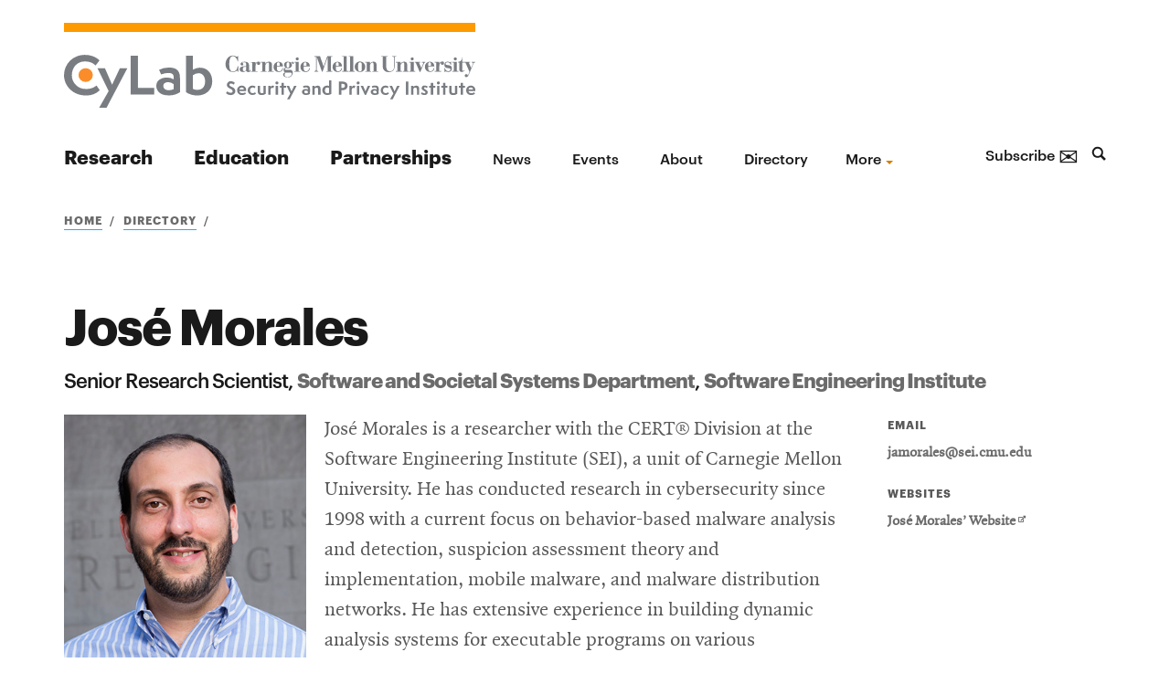

--- FILE ---
content_type: text/html; charset=UTF-8
request_url: https://www.cylab.cmu.edu/directory/bios/morales-jose.html
body_size: 22019
content:
<!DOCTYPE html>
<html class="no-js" lang="en">
<!--<![endif]-->
	<head>
		<meta charset="UTF-8"/>
		<title>
			Jose Morales
		</title>
		            
        






    
    





	











































    



    
    
    
            
	<meta content="Jose Morales" property="og:title"/>
	<meta content="website" property="og:type"/>
	<meta content="https://www.cylab.cmu.edu/directory/bios/morales-jose.html" property="og:url"/>
	<meta content="https://www.cylab.cmu.edu/_files/images/about/cylab-thumbnail.png" property="og:image"/>
	<meta content="Jose Morales - CyLab Security and Privacy Institute" property="og:description"/>
    <meta content="Jose Morales - CyLab Security and Privacy Institute" name="description"/>
	<!-- This is the new head files format -->
	<meta content="summary_large_image" name="twitter:card"/>
	<meta content="https://www.cylab.cmu.edu/directory/bios/morales-jose.html" name="twitter:url"/>
	<meta content="Jose Morales" name="twitter:title"/>
	<meta content="Jose Morales - CyLab Security and Privacy Institute" name="twitter:description"/>
	<meta content="https://www.cylab.cmu.edu/_files/images/about/cylab-thumbnail.png" name="twitter:image"/>
	<meta content="width=device-width, initial-scale=1.0" name="viewport"/>
	<meta content="index, follow" name="robots"/>
	    
                       	<link href="https://engineering.cmu.edu/_files/favicon/apple-touch-icon-57x57.png" rel="apple-touch-icon" sizes="57x57"/>
	<link href="https://engineering.cmu.edu/_files/favicon/apple-touch-icon-60x60.png" rel="apple-touch-icon" sizes="60x60"/>
	<link href="https://engineering.cmu.edu/_files/favicon/apple-touch-icon-72x72.png" rel="apple-touch-icon" sizes="72x72"/>
	<link href="https://engineering.cmu.edu/_files/favicon/apple-touch-icon-76x76.png" rel="apple-touch-icon" sizes="76x76"/>
	<link href="https://engineering.cmu.edu/_files/favicon/apple-touch-icon-114x114.png" rel="apple-touch-icon" sizes="114x114"/>
	<link href="https://engineering.cmu.edu/_files/favicon/apple-touch-icon-120x120.png" rel="apple-touch-icon" sizes="120x120"/>
	<link href="https://engineering.cmu.edu/_files/favicon/apple-touch-icon-144x144.png" rel="apple-touch-icon" sizes="144x144"/>
	<link href="https://engineering.cmu.edu/_files/favicon/apple-touch-icon-152x152.png" rel="apple-touch-icon" sizes="152x152"/>
	<link href="https://engineering.cmu.edu/_files/favicon/apple-touch-icon-180x180.png" rel="apple-touch-icon" sizes="180x180"/>
    	<link href="../../_files/images/index/cylab-favicon.png" rel="shortcut icon"/>
  	<link href="https://engineering.cmu.edu/_files/favicon/manifest.json" rel="manifest"/>
	<link color="#990000" href="https://engineering.cmu.edu/_files/favicon/safari-pinned-tab.svg" rel="mask-icon"/>
	<meta content="#da532c" name="msapplication-TileColor"/>
	<meta content="https://engineering.cmu.edu/_files/favicon/mstile-144x144.png" name="msapplication-TileImage"/>
	<meta content="https://engineering.cmu.edu/_files/favicon/browserconfig.xml" name="msapplication-config"/>
	<meta content="#ffffff" name="theme-color"/>
	<!-- <link href="/humans.txt" rel="author" type="text/plain"/> -->
    <meta content="oFMXISagLJdH3HtArTLykAUbN1-JqJpWO0ARVmDNCoA" name="google-site-verification"/>


    <!-- Google Tag Manager for all sites -->


    <script>(function(w,d,s,l,i){w[l]=w[l]||[];w[l].push({'gtm.start':
    new Date().getTime(),event:'gtm.js'});var f=d.getElementsByTagName(s)[0],
    j=d.createElement(s),dl=l!='dataLayer'?'&l='+l:'';j.async=true;j.src=
    'https://www.googletagmanager.com/gtm.js?id='+i+dl;f.parentNode.insertBefore(j,f);
    })(window,document,'script','dataLayer','GTM-PJT2GVR7');</script>
    
    <!-- End Google Tag Manager -->

 
 

  
        
    <script async="" src="https://www.googletagmanager.com/gtag/js?id=G-DB0SNL3NFZ"></script>
    <script>
      window.dataLayer = window.dataLayer || [];
      function gtag(){dataLayer.push(arguments);}
      gtag('js', new Date());
    
      gtag('config', 'G-DB0SNL3NFZ');
    </script>
    
		
	<link href="https://engineering.cmu.edu/departments/_files/css/style.css" media="all" rel="stylesheet"/>
		<link href="https://engineering.cmu.edu/departments/_files/css/directory.css" media="all" rel="stylesheet"/>
			<link href="https://use.fontawesome.com/releases/v5.8.2/css/all.css" media="all" rel="stylesheet"/>
	<script src="https://engineering.cmu.edu/departments/_files/js/jquery-min.js"></script>

	</head>
<body class="body">
    
     
    
<!-- Google Tag Manager (noscript) -->
<noscript><iframe height="0" src=" https://www.googletagmanager.com/ns.html?id=GTM-PJT2GVR7" style="display:none;visibility:hidden" width="0"></iframe></noscript>
<!-- End Google Tag Manager (noscript) -->






    <div class="cmuedepartment orangepeel">

<div class="dheadtemp">
<header class="header-depart-pri">
    <a class="hideFocus" href="#maincontent" id="skip-to-content" tabindex="0" title="Skip to Content">Skip to Content</a> 
       




					
					


	




































 	


    


		    
	
		<div class="pri-logo-primary primary-a">
		   
			 			    	                 <div class="logo">
            				<div class="logo-img">	
            				            				            				   	<a href="../../index.html"> 
            				   	                    				 <img alt="CyLab" class="" height="400" src="../../_files/images/about/cylab-logo-horizontal.svg" width="450"/>	
            				                				
            					</a>
            				</div>
            		                    
            			    
            			                        </div>
    		              		   
		  
	
            
			<div aria-expanded="false" aria-label="Toggle Navigation menu" class="triggers" id="departMobiTriggers" role="button" tabindex="0">
				<svg focusable="false" role="presentation" viewBox="0 0 41 16"><path class="menuiconA" d="M15.654 13.84L11.9 10.088a6.08 6.08 0 1 0-1.813 1.812l3.752 3.752a.323.323 0 0 0 .453 0l1.36-1.36a.32.32 0 0 0 0-.452zM2.676 6.812a4.135 4.135 0 1 1 4.135 4.136 4.14 4.14 0 0 1-4.134-4.136zM25 4h16v2H25V4zm0 4h16v2H25V8zm0 4h16v2H25v-2z"/></svg> 
				<span>Menu</span>
			</div>		
			
			
		</div><!-- primary -->
		
		   
			     

<div class="pri-logo-secondary">
	<div class="contain">
	   	   	   
		<div class="header-depart-aa-nav">
				            <nav aria-label="Main Menu" class="department-nav" id="department-nav">
					<ul>
					    					       					       					       					       						<li class="primary"><a href="../../research/index.html" target="_self">Research</a></li>
											       					       					       					       						<li class="primary"><a href="../../education/index.html" target="_self">Education</a></li>
											       					       					       					       						<li class="primary"><a href="../../partners/index.html" target="_self">Partnerships</a></li>
											       					       					       					       						<li class="secondary"><a href="../../news/index.html" target="_self">News</a></li>
											       					       					       					       						<li class="secondary"><a href="../../events/index.html" target="_self">Events</a></li>
											       					       					       					       						<li class="secondary"><a href="../../about/index.html" target="_self">About</a></li>
											       					       					       					       						<li class="secondary"><a href="../index.html" target="_self">Directory</a></li>
											       					       					       					       						<li class="secondary"><a href="../../about/giving.html" target="_self">Give to CyLab</a></li>
											       					       					       					       						<li class="secondary"><a href="../../cic/index.html" target="_self">CIC resources</a></li>
											       					       					       					       						<li class="secondary"><a href="https://portal.cylab.cmu.edu" target="_blank">Partners’ Portal</a></li>
											       					       					       					       						<li class="secondary"><a href="../../research/demos.html" target="_self">Security &amp; privacy demos</a></li>
											       					       					       					       						<li class="secondary"><a href="../../about/hiring.html" target="_self">Hiring</a></li>
											       					       					       					       						<li class="secondary"><a href="../../about/public-policy.html" target="_self">Public policy work</a></li>
											</ul>	
				</nav>
			    			<div class="search" role="search">
    			   <button class="search-trigger" id="search-trigger">
    					<svg aria-labelledby="searchtrig-title" role="img" viewBox="0 0 16 16"><title id="searchtrig-title">Search</title><path d="M15.654 13.84L11.9 10.088c1.686-2.61 1.13-6.073-1.287-8.026C8.195.11 4.693.294 2.495 2.492.297 4.687.11 8.19 2.062 10.607c1.95 2.42 5.413 2.976 8.025 1.292l3.752 3.752c.125.124.327.124.453 0l1.36-1.36c.125-.126.125-.327 0-.452zM2.676 6.812c0-2.284 1.852-4.134 4.136-4.134 2.283 0 4.134 1.852 4.134 4.135 0 2.284-1.85 4.135-4.135 4.135-2.282-.003-4.132-1.853-4.134-4.136z" fill="#1A1A1A" fill-rule="evenodd"/></svg>
    				</button>
    				<div class="search-form">
    					<div class="searchWrapDep" id="searchWrapDep">				
    						     			                <form action="../../search.html" class="searchForm" method="get">
        				            					    <fieldset>
                    				<label class="heading6" for="searchText">Search</label>
                    		                     		        <input name="cx" type="hidden" value="014712412437035543289:ev7zgm-9jq0"/>
                    		        <input id="searchText" name="q" placeholder="Search the CyLab Security and Privacy Institute site" type="text"/>
                    		             						<button class="submit-but">Search</button>
            					</fieldset>					
    						</form>	
    					</div>	
    				</div>	
    			</div>	
    		</div>	
    	</div><!-- contain -->	
    </div><!-- secondary -->
    
</header>
</div>
<div class="page"><!-- organisms-header -->
<div class="content" id="maincontent" role="main">





	











































    










<article class="base">
	<header class="generalHeader faculty-bio-header" id="generalHeader">
        <div class="contain">
                    
                                                                                                                        
        <div class="breadcrumbs">
        	<ul>
        		<li><a href="../../index.html">Home</a></li> 
        		                                                                        <li><a href="../index.html">Directory</a></li>
                                                                      </ul>
     </div>

                    <h1 class="heading2">José Morales</h1> 
         <p class="bio-title"> 
               		        		  Senior Research Scientist, <a href="https://s3d.cmu.edu">Software and Societal Systems Department</a>, <a href="https://www.sei.cmu.edu">Software Engineering Institute</a>     		    	</p>
		</div><!-- Contain -->
    </header><!-- generalHeader -->
</article>




<article class="faculty-bio">
  <div class="faculty-bio-contain">
        	<div class="faculty-bio-img">
    		<img alt="Directory" src="https://engineering.cmu.edu/_files/images/directory/josemora.png"/>
    	</div>
    	    	<div class="faculty-bio-content-contain ">
		<div class="faculty-bio-content">
			<div class="faculty-bio-content-primary ">
			    
			   				<div aria-hidden="true" class="faculty-bio-img-alt">
            		<img alt="Directory" src="https://engineering.cmu.edu/_files/images/directory/josemora.png"/>
            	</div>
                                        	<p>Jos&#233; Morales is a researcher with the CERT&#174; Division at the Software Engineering Institute (SEI), a unit of Carnegie Mellon University. He has conducted research in cybersecurity since 1998 with a current focus on behavior-based malware analysis and detection, suspicion assessment theory and implementation, mobile malware, and malware distribution networks. He has extensive experience in building dynamic analysis systems for executable programs on various platforms. He graduated with a Ph.D. in Computer Science from Florida International University in 2008. Before coming to Carnegie Mellon, he was a post-doctoral research fellow at the Institute for Cyber Security at the University of Texas, San Antonio. He is co-founder and moderator of the Hispanics in Computing email list, and a senior member of the ACM and the IEEE.</p>
                             
			
			</div><!-- faculty-bio-content-primary -->
			<div class="faculty-bio-content-secondary">							
				<div class="faculty-bio-meta-list">
				    														 			   					<dl class="meta-list">
						<dt>Email</dt>
							<dd><a href="&#109;ai&#x6C;t&#111;&#58;j&#x61;m&#111;&#x72;&#x61;&#108;&#101;&#x73;&#64;&#x73;&#101;&#105;&#46;&#x63;&#109;u&#46;e&#100;&#117;">&#106;a&#109;o&#114;&#x61;&#x6C;es&#64;&#115;&#101;i&#46;&#x63;&#109;&#117;&#46;&#101;&#x64;&#x75;</a></dd>
					</dl>
			   			  			  			 			   					<dl class="meta-list">
						<dt>Websites</dt>
						                                                                 							<dd><a href="http://www.josemorales.org" target="_blank">José Morales’ Website</a></dd>
						 					</dl>
			  				</div><!-- faculty-bio-meta-list -->
			</div><!-- faculty-bio-content-secondary -->
		</div><!-- faculty-bio-content -->					
	</div><!-- faculty-bio-content-contain -->			
  </div>
</article>









	











































    






 
                             <section class="innerSection gray">
			<div class="triangleWrap aniInView noPrint">
	<div class="triangleOuter">
		<svg xmlns="http://www.w3.org/2000/svg" preserveAspectRatio="none" viewBox="0 0 464.39 396.35">
			<path class="cls-1" d="M79.66 258.94h200.23l-100.11-184.16-100.12 184.16z"/>
			<path class="cls-2" d="M367.3 110.11h97.09l-48.54-89.29-48.55 89.29z"/>
			<path class="cls-3" d="M463.61 20.82h-240.98l120.49 221.64 120.49-221.64z"/>
			<path class="cls-4" d="M354.72 120.36h-300.07l150.03 275.99 150.04-275.99z"/>
			<path class="cls-5" d="M259.07 20.82h-259.03l129.51 238.25 129.52-238.25z"/>
			<path class="cls-6" d="M155.82 0h-97.08l48.54 89.29 48.54-89.29z"/>
			<path class="cls-7" d="M155.82 0h-97.08l48.54 89.29 48.54-89.29z"/>
			<path class="cls-9" d="M367.3 110.11h97.09l-48.54-89.29-48.55 89.29z"/>
			<path class="cls-10" d="M357.63 216.12h-137.72l68.86 126.66 68.86-126.66z"/>
		</svg>
	</div>
</div>
			<div class="wrap">
			    <div class="bioBlocks">
			     				    <div class="bioBlock">
						<h2 class="heading4">Education</h2>
											<p class="timelineList">
						   							<span class="year">2008</span>
						  							<span class="eduItem">Ph.D. in Computer Science, Florida International University</span>
						</p>
											<p class="timelineList">
						   							<span class="year">2004</span>
						  							<span class="eduItem">M.S. in Computer Science, Florida International University</span>
						</p>
											<p class="timelineList">
						   							<span class="year">1997</span>
						  							<span class="eduItem">B.A. in Computer Science, Florida International University</span>
						</p>
									    </div>
										    	</div>
	    	</div><!-- wrap -->
	    </section>
	          

                            
                   		       		       		       		       		       		       		       		                
                           	<section class="innerSection" id="researchListB">
              	    <div class="wrap">
            	    <h2 class="heading4">Research Interests</h2>
					<ul class="facultyBioInterests">
					  					      					   					       <li><a href="../index.html#forensics">forensics</a></li>
					   					  					      					   					       <li><a href="../index.html#intrusion_and_anomaly_detection_and_prevention">intrusion and anomaly detection and prevention</a></li>
					   					  					      					   					       <li><a href="../index.html#malware_analysis_and_detection">malware analysis and detection</a></li>
					   					  					      					   					       <li><a href="../index.html#measurements_of_fraudcomma_malwarecomma_spam">measurements of fraud, malware, spam</a></li>
					   					  					      					   					       <li><a href="../index.html#mobile_and_app_security_and_privacy">mobile and app security and privacy</a></li>
					   					  					      					   					       <li><a href="../index.html#software_security">software security</a></li>
					   					  					      					   					       <li><a href="../index.html#systems_security">systems security</a></li>
					   					  					      					   					       <li><a href="../index.html#threat_intelligence">threat intelligence</a></li>
					   					  					</ul>
			   	</div><!-- wrap -->
			   </section>
			







<section class="innerSection mentions">
		<div class="wrap">	


    <p class="updateLink"><a href="https://engineering.cmu.edu/directory/update/update-request.html">Update your page</a></p>    
	</div>
</section>	</div>
<!-- content -->
<footer class="footerSiteDepartments">
 	   




    <div class="footerContain">
        			<div class="cmuOut svMobileFooter">
				<a href="http://www.cmu.edu"><img alt="Carnegie Mellon" class="logo" src="https://engineering.cmu.edu/_files/images/svg/carnegie-mellon.svg"/></a>
				<svg aria-hidden="true" class="arrow-short" viewBox="0 0 32 12"><path class="cls-1" d="M31.5 3.5l-7-3.5v3h-24.5v1h24.5v3l7-3.5z"/></svg>
			</div>
	    	        
	        <div class="footerAddress footerCol">
								<!-- Site-wide Loader  -->
<script src="../../_files/js/cylab.js" type="application/javascript"></script>
<!-- End  Site-wide Loader -->
<p>CyLab Security and Privacy Institute<br/>Robert Mehrabian Collaborative Innovation Center (CIC) <br/> 4720 Forbes Avenue <br/> Pittsburgh, PA 15213<br/>+1 412 268 5715</p>
<div class="socialContactGroup">
<ul>
<li><a href="https://twitter.com/cylab" rel="noopener" target="_blank" title="CyLab Twitter"><span class="icon-twitter-square"><span class="vh">CyLab Twitter</span></span></a></li>
<li><a href="https://www.facebook.com/carnegiemelloncylab/" rel="noopener" target="_blank" title="CyLab Facebook"><span class="icon-facebook-square"><span class="vh">CyLab Facebook</span></span></a></li>
<li><a href="https://www.youtube.com/user/cmuCyLab" rel="noopener" target="_blank" title="CyLab YouTube"><span class="icon-youtube-square"><span class="vh">CyLab YouTube</span></span></a></li>
<li><a href="https://www.linkedin.com/showcase/carnegie-mellon-university-cylab" rel="noopener" target="_blank" title="CyLab LinkedIn"><span class="icon-linkedin-square"><span class="vh">CyLab LinkedIn</span></span></a></li>
</ul>
</div>
			</div>	
		
				
				<div class="cmuOut svDesktopFooter footerCol">
				<a href="http://www.cmu.edu"><img alt="Carnegie Mellon" class="logo" src="https://engineering.cmu.edu/_files/images/svg/carnegie-mellon.svg"/></a>
				<svg aria-hidden="true" class="arrow-short" viewBox="0 0 32 12"><path class="cls-1" d="M31.5 3.5l-7-3.5v3h-24.5v1h24.5v3l7-3.5z"/></svg>
			</div>
		
			<small class="svMobileFooter">2020 Carnegie Mellon University / <a href="http://www.cmu.edu/legal/">Legal</a></small>


    <div class="footerQuote">
                    <blockquote class="jsQuote">
            <p>“Hacking is like solving a puzzle. The person who solves it often gains a better understanding of the problem than its creator.” <cite>David Brumley, software security researcher in CyLab</cite></p>
            </blockquote>
                    <blockquote class="jsQuote">
            <p>“We hack because we care about security, and we want to protect people from potential threats by identifying problems systematically.” <cite>Yuan Tian, software security researcher in CyLab</cite></p>
            </blockquote>
                    <blockquote class="jsQuote">
            <p>“A world that uses facial recognition does not look like Hollywood’s Minority Report. It looks like a smarter, more pleasant experience interacting with complex computer security systems to help make a safer world for our friends, our families and our children.” <cite>Marios Savvides, director of CyLab’s Biometrics Center</cite></p>
            </blockquote>
                    <blockquote class="jsQuote">
            <p>“It would take people 244 hours per year to read all of the privacy policies at all of the websites they visit in one year. I study privacy policies, and I spend a lot of time reading them, and I do not spend 244 hours per year reading privacy policies.” <cite>Lorrie Cranor, director of the CyLab Usable Privacy and Security Lab</cite></p>
            </blockquote>
                    <blockquote class="jsQuote">
            <p>“There is much to gain and benefit from this massive analysis of personal information, or big data, but there are also complex tradeoffs that come from giving away our privacy.” <cite>Alessandro Acquisti, privacy researcher in CyLab</cite></p>
            </blockquote>
            </div>
    <!-- footerQuote -->

	<small class="svDesktopFooter">2025 Carnegie Mellon University / <a href="http://www.cmu.edu/legal/">Legal</a></small>

</div>

</footer><!-- footer -->
</div><!-- page article -->

</div>


    <script src="https://engineering.cmu.edu/departments/_files/js/script-min.js"></script>
	<script type="text/javascript">
    function randomDisplay(className) {
   // Get all the features
   var features = $(className);

   // Pick a random feature
   var num = Math.floor( Math.random() * features.length );
   
   // Display the randomly selected feature and hide all the other ones
   $(className).hide().eq(num).show();
   
   // Remove all the hidden features
   $(className).filter(function() {
       return $(this).css('display') == 'none';
   }).remove();
}
    randomDisplay(".jsQuote");
</script>



</body>
</html>

--- FILE ---
content_type: text/css
request_url: https://engineering.cmu.edu/departments/_files/css/style.css
body_size: 561517
content:
@charset "UTF-8";
/* Import Base Styles */
/*------------------------------------------- Global Starter -------------------------------------------*/
 @import url("//hello.myfonts.net/count/30fa87");
 html, body, div, span, object, iframe, h1, h2, h3, h4, h5, .socialContactGroup p.socialTitle, h6, p, blockquote, pre, a, abbr, address, cite, code, del, dfn, em, img, ins, kbd, q, samp, small, strong, sub, sup, var, b, i, dl, dt, dd, ol, ul, li, fieldset, form, label, legend, table, caption, tbody, tfoot, thead, tr, th, td, article, aside, canvas, details, figcaption, figure, footer, header, menu, nav, section, main, summary, time, mark, audio, video {
	 margin: 0;
	 padding: 0;
	 border: 0;
	 outline: 0;
	 font-size: 100%;
	 vertical-align: baseline;
	 background: transparent;
}
 article, aside, details, figcaption, figure, footer, header, main, nav, section, summary, audio, canvas, progress, video {
	 display: block;
}
 html {
	 -webkit-text-size-adjust: 100%;
	 -ms-text-size-adjust: 100%;
	 -webkit-font-smoothing: antialiased;
}
 body {
	 -ms-font-feature-settings: "liga", "kern";
	 -o-font-feature-settings: "liga", "kern";
	 font-feature-settings: "liga", "kern";
}
/* apply a natural box layout model to all elements, but allowing components to change */
/* http://www.paulirish.com/2012/box-sizing-border-box-ftw/ */
 html {
	 box-sizing: border-box;
}
 *, *:before, *:after {
	 box-sizing: inherit;
}
 a:active, a:hover {
	 outline: 0;
}
/* Nice Subs & Sups */
 sub, sup {
	 font-size: 75%;
	 line-height: 0;
	 position: relative;
	 vertical-align: baseline;
}
 sup {
	 top: -0.5em;
}
 sub {
	 bottom: -0.25em;
}
 img {
	 border: 0;
	 -ms-interpolation-mode: bicubic;
	 vertical-align: middle;
	 display: block;
	 max-width: 100%;
	 height: auto;
}
 a img {
	 border: none;
}

 pre {
	 overflow: auto;
}
 code, kbd, pre, samp {
	 font-family: monospace, monospace;
	 font-size: 1em;
}
 ::-moz-selection {
	 background: #d7d7d7;
	 color: #000;
	 text-shadow: none;
}
 ::selection {
	 background: #d7d7d7;
	 color: #000;
	 text-shadow: none;
}
/* Color Variables */
/* Font Sizes */
/* font familes */
/* Base Fonts */
/* Site Specific General Styles */
 body {
	 color: #595959;
	 font-family: "FFQuadraatWeb", Times, "Times New Roman", serif;
	 font-size: 16px;
	 line-height: 32px;
	 font-weight: 400;
	 font-style: normal;
}
 @media screen and (min-width: 980px) {
	 body {
		 font-size: 22px;
	}
}
 b, strong {
	 font-weight: 700;
}
 i, em {
	 font-style: italic;
}
 p {
	 line-height: 1.5em;
	 margin-bottom: 1em;
}
 ul {
	 line-height: 1.7em;
	 margin-left: 1em;
}

 ul li {
	 margin: 0;
	 margin-bottom: 1em;
}

 ol {
	 line-height: 1.7em;
	 margin-left: 1em;
}

 ol li {
	 margin-bottom: 1em;
}
 dl {
	 line-height: 1.7em;
}
 a {
	 color: #1a1a1a;
	 text-decoration: none;
}
 .blockA a, .innerSection a {
	 border-bottom: 1px solid #16b0ff;
	 padding-bottom: 2px;
}
 .innerSection a:hover, .innerSection a:focus{
	 border-bottom: 2px solid #16b0ff;
	 font-weight: 700;
}


 h1, .heading1 {
	 font-size: 18px;
	 color: #1a1a1a;
	 font-family: "GraphikWeb", "Helvetica Neue", Helvetica, Arial, sans-serif;
	 font-weight: 700;
	 line-height: 1em;
	 margin-bottom: 1em;
	 letter-spacing: 0;
}
 @media screen and (min-width: 640px){
	 h1, .heading1 {
		 font-size: 60px;
		 letter-spacing: -2px;
		 margin-bottom: .3em;
	}
}
 @media screen and (min-width: 1200px) {
	 h1, .heading1 {
		 font-size: 70px;
		 letter-spacing: -2px;
	}
}
 h2, .heading2 {
	 font-size: 15px;
	 color: #1a1a1a;
	 font-family: "GraphikWeb", "Helvetica Neue", Helvetica, Arial, sans-serif;
	 font-weight: 700;
	 line-height: 1em;
	 margin-bottom: 1em;
	 margin-top: 1em;
	 letter-spacing: 0;
}
 @media screen and (min-width: 640px){
	 h2, .heading2 {
		 font-size: 40px;
		 letter-spacing: -1px;
		 margin-bottom: .3em;
		 margin-top: 1em;
	}

}
 @media screen and (min-width: 1200px) {
	 h2, .heading2 {
		 font-size: 50px;
		 letter-spacing: -1px;
	}
}
 h2.medHeadline, .medHeadline, .home .headerTitle h1 {
	 font-size: 35px;
	 letter-spacing: -1px;
}
 @media screen and (min-width: 980px) {
	 h2.medHeadline, .medHeadline, .home .headerTitle h1 {
		 font-size: 50px;
		 letter-spacing: -2px;
	}
}
 h2.largeHeadline, .largeHeadline {
	 font-size: 30px;
	 letter-spacing: -1px;
}
 @media screen and (min-width: 980px) {
	 h2.largeHeadline, .largeHeadline {
		 font-size: 60px;
		 letter-spacing: -2px;
	}
}
 h3, .heading3,  .innerSection.events h2 {
	 font-size: 13px;
	 color: #1a1a1a;
	 font-family: "GraphikWeb", "Helvetica Neue", Helvetica, Arial, sans-serif;
	 font-weight: 700;
	 line-height: 1em;
	 margin-bottom: 1em;
	 letter-spacing: 0;
}
 @media screen and (min-width: 640px){
	 h3, .heading3, .innerSection.events h2 {
		 font-size: 30px;
		 letter-spacing: -1px;
		 margin-bottom: .3em;
		 margin-top: .75em;
	}
}
 @media screen and (min-width: 1200px) {
	 h3, .heading3, .innerSection.events h2 {
		 font-size: 40px;
		 letter-spacing: -1px;
	}
}
 h4, .heading4,  .innerSection.events h3, .researchgroup h2 {
	 font-size: 13px;
	 color: #1a1a1a;
	 font-family: "GraphikWeb", "Helvetica Neue", Helvetica, Arial, sans-serif;
	 font-weight: 700;
	 line-height: 1em;
	 margin-bottom: 1em;
	 letter-spacing: 0px;
}

 /* NEW: Heading Spacing */
.colorBlockRow .heading4 {
	margin-bottom: .6em;
}

 @media screen and (min-width: 640px){
	 h4, .heading4,  .innerSection.events h3, .researchgroup h2 {
		 font-size: 25px;
		 letter-spacing: -1px;
		 margin-bottom: .3em;
		 margin-top: .75em;
	}
}
 @media screen and (min-width: 1200px) {
	 h4, .heading4,  .innerSection.events h3, .researchgroup h2 {
		 font-size: 30px;
		 letter-spacing: -1px;
	}
	
	  /* NEW: Heading Spacing */
      .colorBlockRow .heading4 {
        margin-bottom: .9em;
      }
}
 h5, .socialContactGroup p.socialTitle, .heading5, .inline-bio p.ibintro {
	 font-size: 13px;
	 color: #1a1a1a;
	 font-family: "GraphikWeb", "Helvetica Neue", Helvetica, Arial, sans-serif;
	 font-weight: 600;
	 margin: 1em 0 .75em;
	 line-height: 1.1em;
	 letter-spacing: 0px;
}
 @media screen and (min-width: 980px) {
	 .socialContactGroup p.socialTitle, .heading5, .inline-bio p.ibintro {
		 font-size: 16px;
	}
}
 @media screen and (min-width: 640px){
	 h5{
		 font-size: 16px;
		 letter-spacing: -1px;
		 margin-bottom: .3em;
		 margin-top: .75em;
	}
}
 @media screen and (min-width: 1200px) {
	 h5{
		 font-size: 16px;
	}
}
 h6, .heading6, .eventFeatured .featuredDate {
	 font-size: 10px;
	 color: rgb(114, 114, 114);
	 font-family: "GraphikWeb", "Helvetica Neue", Helvetica, Arial, sans-serif;
	 font-weight: 500;
	 font-style: normal;
	 letter-spacing: 2px;
	 text-transform: uppercase;
	 margin: 1em 0 2em;
	 line-height: 1em;
	 letter-spacing: 1px;
}
 @media screen and (min-width: 980px) {
	 .heading6, .eventFeatured .featuredDate {
		 font-size: 12px;
	}
}
 @media screen and (min-width: 640px){
	 h6{
		 font-size: 12px;
		 margin-bottom: .3em;
		 margin-top: .75em;
	}
}
 @media screen and (min-width: 1200px){
	 h6{
		 font-size: 12px;
	}
}
 .hForty {
	 font-size: 25px;
	 color: #1a1a1a;
	 font-family: "GraphikWeb", "Helvetica Neue", Helvetica, Arial, sans-serif;
	 font-weight: 700;
	 line-height: 1em;
	 margin-bottom: 1.4em;
	 letter-spacing: 0;
}
 @media screen and (min-width: 980px) {
	 .hForty {
		 font-size: 40px;
		 line-height: 1.4em;
		 letter-spacing: -1px;
	}
}
 .hThirty {
	 font-size: 17px;
	 color: #1a1a1a;
	 font-family: "GraphikWeb", "Helvetica Neue", Helvetica, Arial, sans-serif;
	 font-weight: 700;
	 line-height: 1.2em;
	 margin-bottom: 2em;
	 letter-spacing: 0px;
}
 @media screen and (min-width: 980px) {
	 .hThirty {
		 font-size: 30px;
		 line-height: 1.2em;
		 letter-spacing: -1px;
	}
}
 .hEighteen {
	 font-size: 15px;
	 color: #1a1a1a;
	 font-family: "GraphikWeb", "Helvetica Neue", Helvetica, Arial, sans-serif;
	 font-weight: 700;
	 line-height: 1em;
	 margin-bottom: 1em;
	 letter-spacing: 0;
}
 @media screen and (min-width: 980px) {
	 .hEighteen {
		 font-size: 18px;
		 line-height: 1.2em;
	}
}
 .articleContent blockquote {
	 display: block;
	 text-align: center;
	 margin: 2em 0;
	 padding: 0 2%;
}
 .articleContent blockquote p {
	 font-family: "GraphikWeb", "Helvetica Neue", Helvetica, Arial, sans-serif;
	 font-weight: 700;
	 font-size: 27px;
	 color: #1a1a1a;
	 line-height: 1.2em;
	 letter-spacing: -1px;
}
 .articleContent blockquote p:before {
	 content: "\201C";
	 font-family: "FFQuadraatWeb", Times, "Times New Roman", serif;
	 color: rgba(0, 0, 0, 0.5);
	 font-size: 50px;
	 display: block;
}
 .articleContent blockquote p:after {
	 content: "\201D";
}
 .articleContent blockquote cite {
	 display: block;
	 padding: 0 20%;
	 font-style: normal;
	 font-size: 15px;
	 color: #767676;
	 line-height: 1.3em;
}
 .articleContent blockquote cite strong {
	 font-weight: normal;
	 color: #1a1a1a;
}
 @media screen and (min-width: 980px) {
	 .articleContent blockquote {
		 width: 100%;
		 min-width: 1000px;
		 max-width: none;
		 margin: 50px 0 50px -28%;
		 text-align: left;
	}
	 .articleContent blockquote p {
		 font-size: 64px;
		 width: 84.61538%;
		 float: right;
		 line-height: 1em;
		 padding: 0 0 0 2%;
	}
	 .articleContent blockquote p:before {
		 content: "\201C";
		 font-family: "GraphikWeb", "Helvetica Neue", Helvetica, Arial, sans-serif;
		 font-weight: 700;
		 color: #1a1a1a;
		 font-size: 64px;
		 display: inline-block;
		 margin-left: -35px;
	}
	 .articleContent blockquote cite {
		 width: 15.38462%;
		 float: left;
		 padding: 0;
		 font-size: 17px;
	}
	 .articleContent blockquote cite:before {
		 content: "Quote";
		 font-family: "GraphikWeb", "Helvetica Neue", Helvetica, Arial, sans-serif;
		 font-size: 10px;
		 font-weight: 500;
		 letter-spacing: 1px;
		 text-transform: uppercase;
		 color: #b8b8b8;
		 display: block;
	}
}
 @media screen and (min-width: 1340px) {
	 .articleContent blockquote {
		 min-width: 1140px;
		 margin: 50px 0 50px -37.5%;
	}
	 .articleContent blockquote p {
		 padding: 0 0 0 5%;
	}
}
 img[align="right"], img.right {
	 float: right;
	 margin: 10px 0 20px 30px;
}
 @media screen and (max-width: 640px) {
	 img[align="right"], img.right {
		 float: none;
		 margin: 20px auto;
	}
}
 img[align="left"], img.left {
	 float: left;
	 margin: 10px 30px 20px 0;
}
 @media screen and (max-width: 640px) {
	 img[align="left"], img.left {
		 float: none;
		 margin: 20px auto;
	}
}
 @media screen and (max-width: 640px) {
	 .hide-small {
		 display: none;
	}
}
 @media screen and (min-width: 640px) and (max-width: 980px) {
	 .hide-medium {
		 display: none;
	}
}
 @media screen and (min-width: 980px) {
	 .hide-large {
		 display: none;
	}
}
 @media screen and (max-width: 640px) {
	 .break-small {
		 display: block;
	}
}
 @media screen and (max-width: 980px) {
	 .break-medium {
		 display: block;
	}
}
 .linkBlue, .breadcrumbs a, p.credits a, .sidebarList a {
	 border-bottom: 1px solid #16b0ff !important;
	 padding-bottom: 2px;
}
 .linkBlue:hover, .breadcrumbs a:hover, p.credits a:hover, .sidebarList a:hover, .sidebarFeed a:hover, .linkBlue:active, .breadcrumbs a:active, p.credits a:active, .sidebarList a:active, .sidebarFeed a:active, .linkBlue:focus, .breadcrumbs a:focus, p.credits a:focus, .sidebarList a:focus {
	 border-bottom: 2px solid #16b0ff !important;
	 font-weight:700;
}
 .linkRed {
	 border-bottom: 1px solid #990000;
	 padding-bottom: 2px;
}
 .linkRed:hover, .linkRed:active, .linkRed:focus {
	 border-bottom: 1px solid transparent;
}
 .outLink, .bio .bioLink a {
	 font-family: "GraphikWeb", "Helvetica Neue", Helvetica, Arial, sans-serif;
	 font-size: 12px;
	 text-transform: uppercase;
	 letter-spacing: 1px;
	 padding: 0 20px 2px 0;
	 display: inline-block;
	 border-bottom:2px solid #000;
     color: #000;
     font-weight:700;
     margin-left:0px;
     background-color: rgba(255,255,255, .6)
}

 .outLink .arrow-short, .bio .bioLink a .arrow-short {
	 width: 28px;
	 margin-right: -20px;
	 margin-bottom: -3px;
	 display: inline;
}
 .outLink:after, .bio .bioLink a:after {
	 content: "";
	 display: inline-block;
	 background-size: 13px 7px;
	 width: 13px;
	 height: 7px;
	 margin: 0 -20px 1px 5px;
	 letter-spacing: 1px;
	 white-space: nowrap;
}
 .outLink:hover, .bio .bioLink a:hover, .outLink:active, .bio .bioLink a:active, .outLink:focus, .bio .bioLink a:focus {
	  color: maroon;
	  font-size: 14px;
      background-color: rgba(255,255,255, .4);
}

 @media screen and (min-width: 980px) {
	 .outLink, .bio .bioLink a {
		 padding: 0 40px 2px 20px;
		 margin-left: -20px;
	}
 
}
 @media screen and (min-width: 1200px) {
     .dark .outLink, .dark .bio .bioLink a, .bio .bioLink .dark a{
         color: #000 !important;
     }
     
	.dark .outLink:hover, .dark .bio .bioLink a:hover, .bio .bioLink .dark a:hover, 	 .dark .outLink:focus, .dark .bio .bioLink a:focus, .bio .bioLink .dark a:focus {
		 color: #fff !important;
		 border-color: #fff;
		 font-size:12px;
		 background: rgba(0,0,0, .5);
	}
		 .outLink:hover, .bio .bioLink a:hover, .outLink:active, .bio .bioLink a:active, .outLink:focus, .bio .bioLink a:focus {
		 background: rgba(255, 255, 255, 0.1);
	}
}

.fullPicLinkOut .featuredOutlink a.outLink {
    position:relative;
    display: inline !important;
    overflow-wrap: break-word; 
    word-wrap: break-word;
    padding:25px 20px 18px;
    margin-left:0px;
}
.fullPicLinkOut .featuredOutlink.multiLine a.outLink {
    display: inline-block !important;
}
.fullPicLinkOut .featuredOutlink a.outLink span.extLink {
    margin-left:0px;
    line-height: 0px;
    position: relative;
    padding-left: 2px;
}

.fullPicLinkOut .featuredOutlink a.outLink .extLink i.fa.fa-external-link-alt {
        font-size: .6em;
}

.fullPicLinkOut p.featuredOutlink{
        max-width: 550px;
        display: table;
        padding-top: 2px;
}


 table {
	 width: 100%;
	 border-collapse: collapse;
	 border-spacing: 0;
	 padding: 0;
	 margin: 0;
}
 table th {
	 text-align: left;
}
 .fourUpList .smTxt, .redLinkList .smTxt, .home .smTxt, .microblock .microcategory, .topFive p.smTxt, .bio .biotitle, .videoSlider .microcategory {
	 font-family: "GraphikWeb", "Helvetica Neue", Helvetica, Arial, sans-serif;
	 font-weight: 500;
	 font-size: 10px;
	 color: #767676;
	 letter-spacing: 1px;
	 text-transform: uppercase;
	 margin: 0 0 1.25em;
	 padding: 0;
	 line-height: 1em;
}
 .home .lrgTxt {
	 font-family: "GraphikWeb", "Helvetica Neue", Helvetica, Arial, sans-serif;
	 font-weight: 700;
	 font-size: 35px;
	 color: black;
	 margin: 0 0 1.25em;
	 padding: 0;
	 line-height: 1em;
	 letter-spacing: -1px;
}
 @media screen and (min-width: 980px) {
	 .home .lrgTxt {
		 font-size: 74px;
		 letter-spacing: -2px;
	}
}
 .home .lrgTxt a:hover, .home .lrgTxt a:focus, .home .lrgTxt a:active {
	 color: #990000;
}
 .fourUpList .title, .redLinkList .title, .home .title, .topFive .title {
	 font-family: "GraphikWeb", "Helvetica Neue", Helvetica, Arial, sans-serif;
	 font-weight: 700;
	 font-size: 18px;
	 color: #000000;
	 margin: 0px 0px 1px 0px;
	 padding: 0;
	 line-height: 1em;
}
 .home .date {
	 margin: 0 0 1.75em;
}
 .home .date .month {
	 display: block;
	 font-family: "GraphikWeb", "Helvetica Neue", Helvetica, Arial, sans-serif;
	 font-weight: 700;
	 font-size: 12px;
	 font-style: normal;
	 color: #1a1a1a;
	 text-transform: uppercase;
	 letter-spacing: 1px;
	 line-height: 2em;
}
 .home .date .day {
	 display: block;
	 font-family: "CompassStA", "Courier New", Courier, monospace;
	 font-weight: normal;
	 font-style: normal;
	 font-size: 40px;
	 color: #1a1a1a;
}
 .content + .content {
	 margin: 100px 0 0;
}
 .op0 {
	 opacity: 1;
}
 .op1 {
	 opacity: .1;
}
 .op2 {
	 opacity: .2;
}
 .op3 {
	 opacity: .3;
}
 .op4 {
	 opacity: .4;
}
 .op5 {
	 opacity: .5;
}
 .op6 {
	 opacity: .6;
}
 .op7 {
	 opacity: .7;
}
 .op8 {
	 opacity: .8;
}
 .op9 {
	 opacity: .9;
}
 .op10 {
	 opacity: 1;
}
 @media screen and (min-width: 980px) {
	 .padRight20 {
		 padding-right: 20% !important;
	}
	 .padRight25 {
		 padding-right: 25% !important;
	}
	 .padRight50 {
		 padding-right: 50% !important;
	}
}
 body.modal-on, body.mobinav-on {
	 overflow: hidden;
	 position: fixed;
	 width: 100%;
}
 .tableContainer {
	 overflow-x: auto;
}
/* Contain floats: h5bp.com/q */
 .group:before, .articleContent blockquote:before, .headerSite:before, .mainMenu:before, .mainMenu .menuContain:before, .footerSite:before, .navFooter ul:before, .inPageNav:before, .inPageNav ul li:before, .simpleNav:before, .photoCallout .introNav:before, .three-four:before, .figureLarge:before, .videoSection .sectionWrap:before, .videoSection .videoWrap:before, .fullPicCallout:before, .fullPicCallout .fullPicContainer:before, .fullPicBasic:before, .fullPicBasic .fullPicContainer:before, .socialContactGroup:before, .socialContactGroup .socialGroup:before, .containerBasic:before, .threeUpSmallList:before, .majorsList dl:before, .fourUpList ul:before, .redLinkList ul:before, .home .contain:before, .home header.hpHeader:before, .home .miniNav ul:before, .home .fullContain:before, .home .introNav:before, .socialFeed .fullContain:before, .socialFeed li:before, .socialFeed .sBlock:before, .articleHeader .articleInfoContain:before, .articleHeader .articleMetaContain:before, .articleHeader .articleMeta:before, .policyBlocks:before, .policyBlock:before, .topicRow:before, .featuredIssue:before, .featuredMagBlock:before, .blockMag:before, .microblock:before, .microblock .contain:before, .partnerBlock .contain:before, .mb:before, .mb-a .contain:before, .factblock-a .contain:before, .factblock-b .contain:before, .factblock-c .contain:before, .factblock-d .contain:before, .blockMajor:before, .contactFeatured:before, .contactFeatured .contactFeaturedContainer:before, .event:before, ul.eventsList:before, .eventFeatured:before, .eventFeatured .eventFeaturedContainer:before, .locations:before, .insidersMetaContain:before, .partnersContain:before, .featuredPartners:before, .bio:before, .bio .biometa dl:before, .lineNav:before, .creditBio:before, .videoSlider .contain:before, .logoSlider:before, .courseBlocks:before, .courseBlock:before, .dept-videoSection .sectionWrap:before, .dept-videoSection .videoWrap:before, .generalStyleContent blockquote:before, .group:after, .articleContent blockquote:after, .headerSite:after, .mainMenu:after, .mainMenu .menuContain:after, .footerSite:after, .navFooter ul:after, .inPageNav:after, .inPageNav ul li:after, .simpleNav:after, .photoCallout .introNav:after, .three-four:after, .figureLarge:after, .videoSection .sectionWrap:after, .videoSection .videoWrap:after, .fullPicCallout:after, .fullPicCallout .fullPicContainer:after, .fullPicBasic:after, .fullPicBasic .fullPicContainer:after, .socialContactGroup:after, .socialContactGroup .socialGroup:after, .containerBasic:after, .threeUpSmallList:after, .majorsList dl:after, .fourUpList ul:after, .redLinkList ul:after, .home .contain:after, .home header.hpHeader:after, .home .miniNav ul:after, .home .fullContain:after, .home .introNav:after, .socialFeed .fullContain:after, .socialFeed li:after, .socialFeed .sBlock:after, .articleHeader .articleInfoContain:after, .articleHeader .articleMetaContain:after, .articleHeader .articleMeta:after, .policyBlocks:after, .policyBlock:after, .topicRow:after, .featuredIssue:after, .featuredMagBlock:after, .blockMag:after, .microblock:after, .microblock .contain:after, .partnerBlock .contain:after, .mb:after, .mb-a .contain:after, .factblock-a .contain:after, .factblock-b .contain:after, .factblock-c .contain:after, .factblock-d .contain:after, .blockMajor:after, .contactFeatured:after, .contactFeatured .contactFeaturedContainer:after, .event:after, ul.eventsList:after, .eventFeatured:after, .eventFeatured .eventFeaturedContainer:after, .locations:after, .insidersMetaContain:after, .partnersContain:after, .featuredPartners:after, .bio:after, .bio .biometa dl:after, .lineNav:after, .creditBio:after, .videoSlider .contain:after, .logoSlider:after, .courseBlocks:after, .courseBlock:after, .dept-videoSection .sectionWrap:after, .dept-videoSection .videoWrap:after, .generalStyleContent blockquote:after {
	 content: "";
	 display: table;
}
 .group:after, .articleContent blockquote:after, .headerSite:after, .mainMenu:after, .mainMenu .menuContain:after, .footerSite:after, .navFooter ul:after, .inPageNav:after, .inPageNav ul li:after, .simpleNav:after, .photoCallout .introNav:after, .three-four:after, .figureLarge:after, .videoSection .sectionWrap:after, .videoSection .videoWrap:after, .fullPicCallout:after, .fullPicCallout .fullPicContainer:after, .fullPicBasic:after, .fullPicBasic .fullPicContainer:after, .socialContactGroup:after, .socialContactGroup .socialGroup:after, .containerBasic:after, .threeUpSmallList:after, .majorsList dl:after, .fourUpList ul:after, .redLinkList ul:after, .home .contain:after, .home header.hpHeader:after, .home .miniNav ul:after, .home .fullContain:after, .home .introNav:after, .socialFeed .fullContain:after, .socialFeed li:after, .socialFeed .sBlock:after, .articleHeader .articleInfoContain:after, .articleHeader .articleMetaContain:after, .articleHeader .articleMeta:after, .policyBlocks:after, .policyBlock:after, .topicRow:after, .featuredIssue:after, .featuredMagBlock:after, .blockMag:after, .microblock:after, .microblock .contain:after, .partnerBlock .contain:after, .mb:after, .mb-a .contain:after, .factblock-a .contain:after, .factblock-b .contain:after, .factblock-c .contain:after, .factblock-d .contain:after, .blockMajor:after, .contactFeatured:after, .contactFeatured .contactFeaturedContainer:after, .event:after, ul.eventsList:after, .eventFeatured:after, .eventFeatured .eventFeaturedContainer:after, .locations:after, .insidersMetaContain:after, .partnersContain:after, .featuredPartners:after, .bio:after, .bio .biometa dl:after, .lineNav:after, .creditBio:after, .videoSlider .contain:after, .logoSlider:after, .courseBlocks:after, .courseBlock:after, .dept-videoSection .sectionWrap:after, .dept-videoSection .videoWrap:after, .generalStyleContent blockquote:after {
	 clear: both;
}
/* Hide only visually, but have it available for screenreaders: */
 .vh, .showHide .showhide_trig .heading5, .showHide .showhide_trig h5, .showHide .showhide_trig .socialContactGroup p.socialTitle, .socialContactGroup .showHide .showhide_trig p.socialTitle {
	 border: 0;
	 clip: rect(0 0 0 0);
	 height: 1px;
	 margin: -1px;
	 overflow: hidden;
	 padding: 0;
	 position: absolute;
	 width: 1px;
}
 .vh.focusable:active, .showHide .showhide_trig h5.focusable:active, .showHide .showhide_trig .socialContactGroup p.focusable.socialTitle:active, .socialContactGroup .showHide .showhide_trig p.focusable.socialTitle:active, .vh.focusable:focus, .showHide .showhide_trig h5.focusable:focus, .showHide .showhide_trig .socialContactGroup p.focusable.socialTitle:focus, .socialContactGroup .showHide .showhide_trig p.focusable.socialTitle:focus {
	 clip: auto;
	 height: auto;
	 margin: 0;
	 overflow: visible;
	 position: static;
	 width: auto;
}
/* Hide visually and from screenreaders, but maintain layout */
/* for image replacement */
/* Hide for both screenreaders and browsers */
/* Zero out list styles */
 a, .outLink, .bio .bioLink a, .fourUpList .title, .redLinkList .title, .home .title, .topFive .title, svg path, .inPageNav ul span.subTrig, .menuToggle a span, .homepage .menuToggle span, .socialShareList a svg path.cls-1, .socialContactGroup a span:before, .searchForm button.submit-but, .form button.submit-but, .majorsList dl dt, .loadmore span, .socialFeed .close svg .st0, .socialFeed .expand svg .cls-1, .socialFeed .contract svg .a, .microblock .microcontent, .mb-b .mb-b-link, .blockMajor .title, .locations .pic a img, .videoSlider .microcontent, .homepage-a-hero .sub a span, .mediaList .mediaBlock .mdb-headline {
	 transition: all 0.25s ease-in-out;
}
 .articleContent blockquote p {
	 -ms-word-break: break-all;
	 word-break: break-all;
	/* Non standard for WebKit */
	 word-break: break-word;
	 -webkit-hyphens: auto;
	 -ms-hyphens: auto;
	 hyphens: auto;
}
/* This font software is the property of Commercial Type. You may not modify the font software, use it on another website, or install it on a computer. License information is available at http://commercialtype.com/eula For more information please visit Commercial Type at http://commercialtype.com or email us at info[at]commercialtype.com Copyright (C) 2016 Schwartzco Inc. License: 1604-AKEHJJ */
 @font-face {
	 font-family: 'GraphikWeb';
	 src: url("../fonts/commercial/Graphik-BoldItalic-Web.eot");
	 src: url("../fonts/commercial/Graphik-BoldItalic-Web.eot?#iefix") format("embedded-opentype"), url("../fonts/commercial/Graphik-BoldItalic-Web.woff2") format("woff2"), url("../fonts/commercial/Graphik-BoldItalic-Web.woff") format("woff");
	 font-weight: 700;
	 font-style: italic;
	 font-stretch: normal;
}
 @font-face {
	 font-family: 'GraphikWeb';
	 src: url("../fonts/commercial/Graphik-Bold-Web.eot");
	 src: url("../fonts/commercial/Graphik-Bold-Web.eot?#iefix") format("embedded-opentype"), url("../fonts/commercial/Graphik-Bold-Web.woff2") format("woff2"), url("../fonts/commercial/Graphik-Bold-Web.woff") format("woff");
	 font-weight: 700;
	 font-style: normal;
	 font-stretch: normal;
}
 @font-face {
	 font-family: 'GraphikWeb';
	 src: url("../fonts/commercial/Graphik-MediumItalic-Web.eot");
	 src: url("../fonts/commercial/Graphik-MediumItalic-Web.eot?#iefix") format("embedded-opentype"), url("../fonts/commercial/Graphik-MediumItalic-Web.woff2") format("woff2"), url("../fonts/commercial/Graphik-MediumItalic-Web.woff") format("woff");
	 font-weight: 500;
	 font-style: italic;
	 font-stretch: normal;
}
 @font-face {
	 font-family: 'GraphikWeb';
	 src: url("../fonts/commercial/Graphik-Medium-Web.eot");
	 src: url("../fonts/commercial/Graphik-Medium-Web.eot?#iefix") format("embedded-opentype"), url("../fonts/commercial/Graphik-Medium-Web.woff2") format("woff2"), url("../fonts/commercial/Graphik-Medium-Web.woff") format("woff");
	 font-weight: 500;
	 font-style: normal;
	 font-stretch: normal;
}
 @font-face {
	 font-family: 'GraphikWeb';
	 src: url("../fonts/commercial/Graphik-RegularItalic-Web.eot");
	 src: url("../fonts/commercial/Graphik-RegularItalic-Web.eot?#iefix") format("embedded-opentype"), url("../fonts/commercial/Graphik-RegularItalic-Web.woff2") format("woff2"), url("../fonts/commercial/Graphik-RegularItalic-Web.woff") format("woff");
	 font-weight: 400;
	 font-style: italic;
	 font-stretch: normal;
}
 @font-face {
	 font-family: 'GraphikWeb';
	 src: url("../fonts/commercial/Graphik-Regular-Web.eot");
	 src: url("../fonts/commercial/Graphik-Regular-Web.eot?#iefix") format("embedded-opentype"), url("../fonts/commercial/Graphik-Regular-Web.woff2") format("woff2"), url("../fonts/commercial/Graphik-Regular-Web.woff") format("woff");
	 font-weight: 400;
	 font-style: normal;
	 font-stretch: normal;
}
 .GraphikWeb {
	 font-family: 'GraphikWeb';
}
 .Graphik-Regular-Web {
	 font-family: 'GraphikWeb';
	 font-weight: 400;
	 font-style: normal;
	 font-stretch: normal;
}
 .Graphik-RegularItalic-Web {
	 font-family: 'GraphikWeb';
	 font-weight: 400;
	 font-style: italic;
	 font-stretch: normal;
}
 .Graphik-Medium-Web {
	 font-family: 'GraphikWeb';
	 font-weight: 500;
	 font-style: normal;
	 font-stretch: normal;
}
 .Graphik-MediumItalic-Web {
	 font-family: 'GraphikWeb';
	 font-weight: 500;
	 font-style: italic;
	 font-stretch: normal;
}
 .Graphik-Bold-Web {
	 font-family: 'GraphikWeb';
	 font-weight: 700;
	 font-style: normal;
	 font-stretch: normal;
}
 .Graphik-BoldItalic-Web {
	 font-family: 'GraphikWeb';
	 font-weight: 700;
	 font-style: italic;
	 font-stretch: normal;
}
/** * @license * MyFonts Webfont Build ID 3209863, 2016-04-26T13:12:17-0400 * * The fonts listed in this notice are subject to the End User License * Agreement(s) entered into by the website owner. All other parties are * explicitly restricted from using the Licensed Webfonts(s). * * You may obtain a valid license at the URLs below. * * Webfont: CompassStA by TipografiaRamis * URL: http://www.myfonts.com/fonts/tipografiaramis/compass-st/a-regular/ * Copyright: Copyright (c) 2009 by Ramiz Guseynov. All rights reserved. * Licensed pageviews: 10,000 * * Webfont: FF Quadraat Web Italic by FontFont * URL: http://www.myfonts.com/fonts/fontfont/ff-quadraat/ot-italic/ * Copyright: 2009 Fred Smeijers published by FSI FontShop International GmbH * Licensed pageviews: 50,000 * * Webfont: FF Quadraat Web by FontFont * URL: http://www.myfonts.com/fonts/fontfont/ff-quadraat/ot-regular/ * Copyright: 2009 Fred Smeijers published by FSI FontShop International GmbH * Licensed pageviews: 50,000 * * * License: http://www.myfonts.com/viewlicense?type=web&buildid=3209863 * * © 2016 MyFonts Inc */
/* @import must be at top of file, otherwise CSS will not work */
 @font-face {
	 font-family: 'CompassStA';
	 src: url("../fonts/fontfont/30FA87_0_0.eot");
	 src: url("../fonts/fontfont/30FA87_0_0.eot?#iefix") format("embedded-opentype"), url("../fonts/fontfont/30FA87_0_0.woff2") format("woff2"), url("../fonts/fontfont/30FA87_0_0.woff") format("woff"), url("../fonts/fontfont/30FA87_0_0.ttf") format("truetype");
	 font-weight: normal;
	 font-style: normal;
}
 @font-face {
	 font-family: 'FFQuadraatWeb';
	 src: url("../fonts/fontfont/30FA87_2_0.eot");
	 src: url("../fonts/fontfont/30FA87_2_0.eot?#iefix") format("embedded-opentype"), url("../fonts/fontfont/30FA87_2_0.woff2") format("woff2"), url("../fonts/fontfont/30FA87_2_0.woff") format("woff"), url("../fonts/fontfont/30FA87_2_0.ttf") format("truetype");
	 font-weight: normal;
	 font-style: normal;
}
 @font-face {
	 font-family: 'FFQuadraatWeb';
	 src: url("../fonts/fontfont/30FA87_1_0.eot");
	 src: url("../fonts/fontfont/30FA87_1_0.eot?#iefix") format("embedded-opentype"), url("../fonts/fontfont/30FA87_1_0.woff2") format("woff2"), url("../fonts/fontfont/30FA87_1_0.woff") format("woff"), url("../fonts/fontfont/30FA87_1_0.ttf") format("truetype");
	 font-weight: normal;
	 font-style: italic;
}
 .CompassStA {
	 font-family: CompassStA;
	 font-weight: normal;
	 font-style: normal;
}
 .FFQuadraatWeb {
	 font-family: FFQuadraatWeb;
	 font-weight: 400;
	 font-style: normal;
}
 .FFQuadraatWebItalic {
	 font-family: FFQuadraatWebItalic;
	 font-weight: 400;
	 font-style: normal;
}
 @font-face {
	 font-family: 'icomoon';
	 src: url("../fonts/icomoon/icomoon.eot");
	 src: url("../fonts/icomoon/icomoon.eot?#iefix") format("embedded-opentype"), url("../fonts/icomoon/icomoon.ttf") format("truetype"), url("../fonts/icomoon/icomoon.woff") format("woff"), url("../fonts/icomoon/icomoon.svg#icomoon") format("svg");
	 font-weight: normal;
	 font-style: normal;
}
 [class^="icon-"], [class*=" icon-"], .icomoon, .socialList a.twitter:before, .socialList a.facebook:before, .socialList a.linkedin:before, .socialList a.youtube:before, .socialList a.instagram:before, .socialFeed .sBlock.sTweet .blockFooter a:before, .socialFeed .sBlock.sFacebook .blockFooter a:before, .socialFeed .sBlock.sYoutube .blockFooter a:before, .socialFeed .sBlock.sInstagram .blockFooter a:before, table.sortable th::after, th.sorttable_sorted::after, th.sorttable_sorted_reverse::after, table.sortable th:not(.sorttable_sorted):not(.sorttable_sorted_reverse):not(.sorttable_nosort):after, .showHide .showhide_trig button:after, .showHide .showhide_trig button.on:after {
	/* use !important to prevent issues with browser extensions that change fonts */
	 font-family: 'icomoon' !important;
	 speak: none;
	 font-style: normal;
	 font-weight: normal;
	 font-variant: normal;
	 text-transform: none;
	 line-height: 1;
	/* Better Font Rendering =========== */
	 -webkit-font-smoothing: antialiased;
	 -moz-osx-font-smoothing: grayscale;
}
 .icon-right-arrow:after {
	 content: "\e900";
}
 .icon-close:before {
	 content: "\f00d";
}
 .icon-remove:before {
	 content: "\f00d";
}
 .icon-times:before {
	 content: "\f00d";
}
 .icon-chevron-up:before {
	 content: "\f077";
}
 .icon-chevron-down:before {
	 content: "\f078";
}
 .icon-twitter-square:before {
	 content: "\f081";
}
 .icon-facebook-square:before {
	 content: "\f082";
}
 .icon-linkedin-square:before {
	 content: "\f08c";
}
 .icon-pinterest-square:before {
	 content: "\f0d3";
}
 .icon-google-plus-square:before {
	 content: "\f0d4";
}
/* Bluesky */
.icon-bluesky-square::before {
    content: "\e900";
}
 .icon-caret-down:before {
	 content: "\f0d7";
}
 .icon-caret-up:before {
	 content: "\f0d8";
}
 .icon-linkedin:before {
	 content: "\f0e1";
}
 .icon-youtube-square:before {
	 content: "\f166";
}
 .icon-instagram:before {
	 content: "\f16d";
}
 .icon-flickr:before {
	 content: "\f16e";
}
 .icon-apple:before {
	 content: "\f179";
}
 .inPageNav .open .icon-chevron-down:before {
	 content: "\f00d";
	 font-size: 15px;
}
 .slick-prev, .slick-next {
	 z-index: 999;
}
/* Custom CSS */
 .cmuelogoblock svg.logo path.logoa {
	 fill: #990000;
}
 .cmuelogoblock svg.logo path.logob {
	 fill: black;
}
 .cmuelogoblock svg.logoSide path.logoa {
	 fill: #990000;
}
 .cmuelogoblock svg.logoSide path.logob {
	 fill: black;
}
 .lDark .cmuelogoblock svg.logoSide path.logoa {
	 fill: #FF5B5B;
}
 .lDark .cmuelogoblock svg.logoSide path.logob {
	 fill: white;
}
 .lDark .menuToggle a svg path.menuiconA {
	 fill: white;
}
 .lDark .menuToggle a span {
	 color: white;
}
 .lDark .numNav path.cmutower {
	 fill: #ffffff;
}
 .lDark .numNav a {
	 color: #b3b3b3;
}
 .lDark .numNav a:hover, .lDark .numNav a:active, .lDark .numNav a:focus {
	 color: #ffffff;
}
 .lDark .numNav a.on {
	 color: #ffffff;
	 font-weight: bold;
}
 .headerSite.mobiOpen .cmuelogoblock svg.logo path.logoa {
	 fill: #990000 !important;
}
 .headerSite.mobiOpen .cmuelogoblock svg.logo path.logob {
	 fill: black !important;
}
 .headerSite {
	 position: relative;
	 margin: 20px 0;
	 z-index: 40000;
	 width: 100%;
	 max-width: 3000px;
	 padding: 0 6.25%;
}
 .headerSite .cmuelogoblock {
	 width: 66.07143%;
	 max-width: 420px;
	 pointer-events: all;
}
 .headerSite .cmuelogoblock svg {
	 display: none;
}
	.headerSite .cmuelogoblock .cmuLogo:hover img, .headerSite .cmuelogoblock .cmuLogo:focus img{
        border-bottom: 2px solid #000;
        padding-bottom: 10px;
    }
 .headerSite .menuToggle {
	 position: absolute;
	 top: 5px;
	 right: 5px;
	 pointer-events: all;
}
 @media screen and (max-width: 455px) {
	 .headerSite .menuToggle {
		 top: -4px;
	}
	 .headerSite .menuToggle a span {
		 display: none;
	}
}
 .headerSite.departments img.imgReg {
	 width: 100%;
	 max-width: 600px;
}
 .headerSite.departments img.imgRot {
	 display: none;
}
 @media screen and (max-width: 1200px) {
	 .headerSite {
		 position: relative !important;
		 height: auto !important;
	}
	 .headerSite .midnightHeader.default {
		 position: relative !important;
		 height: auto !important;
		 transform: translateY(0%) translateZ(0px) !important;
	}
	 .headerSite .midnightHeader.default .midnightInner {
		 position: relative !important;
	}
	 .headerSite .midnightHeader.lDark {
		 display: none !important;
		 transform: translateY(0%) translateZ(0px) !important;
	}
}
 @media screen and (min-width: 1200px) {
	 .headerSite {
		 padding: 0;
		 margin: 0;
		 position: fixed;
		 top: 0;
		 left: 0;
		 right: 0;
		 pointer-events: none;
	}
	 .headerSite .cmuelogoblock {
		 width: auto;
		 height: 273px;
		 position: relative;
		 float: right;
		 margin: 85px 31px 0 0;
		 z-index: 910;
	}
	 .headerSite .cmuelogoblock img {
		 display: none;
	}
	 .headerSite .cmuelogoblock svg {
		 display: block;
		 width: auto;
		 height: 273px;
	}
	
   .headerSite .cmuelogoblock .cmuLogo:hover svg, .headerSite .cmuelogoblock .cmuLogo:focus svg{
        border-bottom: 2px solid #000;
        padding-bottom: 10px;
    }

	 .headerSite.departments img.imgReg {
		 display: none;
	}
	 .headerSite.departments img.imgRot {
		 display: block;
		 width: 70px;
		 height: auto;
	}
	 .headerSite .menuContain .logo {
		 display: none;
	}
	 .headerSite .menuToggle {
		 display: none !important;
		 position: relative;
		 float: right;
		 margin: 0 -45px 0 0;
		 top: auto;
		 right: auto;
	}
	 .headerSite .menuClose {
		 top: 50px;
		 right: 45px;
	}
}
 .searchList ul, .socialList ul {
	 list-style-type: none;
	 margin: 0 0 25px;
	 font-family: "GraphikWeb", "Helvetica Neue", Helvetica, Arial, sans-serif;
	 font-size: 12px;
	 font-weight: 500;
}
 @media screen and (min-width: 1200px) {
	 .searchList ul, .socialList ul {
		 margin: 0 0 50px;
		 font-size: 20px;
		 -moz-column-count: 2;
		 column-count: 2;
	}
	 .searchList ul li, .socialList ul li {
		 display: inline-block;
		 width: 100%;
	}
}
 .searchList ul li, .socialList ul li {
	 margin: 0 0 1.75em;
}
 .searchList {
	 font-size: 24px;
}
 @media screen and (min-width: 1200px) {
	 .searchList ul li {
		 margin: 0 0 1em;
	}
}
 .searchList a {
	 color: #a81a1a;
	 background-size: 40px 35px;
	 background-position: left center;
	 background-repeat: no-repeat;
}
 .searchList a:hover, .searchList a:active, .searchList a:focus {
	 color: #1a1a1a;
}
 @media screen and (min-width: 1200px) {
	 .socialList ul {
		 font-size: 14px;
	}
}
 .socialList a {
	 display: block;
	 color: #1a1a1a;
	 height: 20px;
}
 @media screen and (min-width: 1200px) {
	 .socialList a {
		 height: 25px;
	}
}
 .socialList a:hover, .socialList a:active, .socialList a:focus {
	 color: #a81a1a;
}
 .socialList a.twitter:before {
	 content: "\f081";
	 color: #76bfeb;
	 font-size: 20px;
	 display: inline-block;
	 margin: 0 10px 0 0;
	 position: relative;
	 bottom: -3px;
}
 .socialList a.facebook:before {
	 content: "\f082";
	 color: #34528e;
	 font-size: 20px;
	 display: inline-block;
	 margin: 0 10px 0 0;
	 position: relative;
	 bottom: -3px;
}
 .socialList a.linkedin:before {
	 content: "\f0e1";
	 color: #1a85bc;
	 font-size: 20px;
	 display: inline-block;
	 margin: 0 10px 0 0;
	 position: relative;
	 bottom: -3px;
}
 .socialList a.youtube:before {
	 content: "\f166";
	 color: #e62117;
	 font-size: 20px;
	 display: inline-block;
	 margin: 0 10px 0 0;
	 position: relative;
	 bottom: -3px;
}
 .socialList a.instagram:before {
	 content: "\f16d";
	 color: #262626;
	 font-size: 20px;
	 display: inline-block;
	 margin: 0 10px 0 0;
	 position: relative;
	 bottom: -3px;
}
 .mainMenu {
	 padding: 20px 0 0;
	 height: 100%;
	 background: #ffffff;
	 position: fixed;
	 top: 0;
	 left: 0;
	 right: 0;
	 bottom: 0;
	 opacity: 0;
	 z-index: 50000;
	 transition: opacity .5s ease-in-out;
}
 .mainMenu.mobiClosed {
	 height: 100%;
	 max-height: 0;
	 width: 100%;
	 max-width: 0;
	 overflow: auto;
	 opacity: 0;
}
 .mainMenu.mobiOpened {
	 height: 100%;
	 max-height: 100%;
	 width: 100%;
	 max-width: 100%;
	 overflow: auto;
	 opacity: 1;
}
 .mainMenu .menuContain {
	 margin: 0 auto;
}
 .mainMenu .cmuelogoblock {
	 width: 66.07143%;
	 max-width: 420px;
}
 .mainMenu .cmuelogoblock img {
	 display: block;
}
 .mainMenu .cmuelogoblock svg {
	 display: none;
}
 .mainMenu .menuClose {
	 width: 100%;
	 max-width: 43px;
	 position: fixed;
	 top: 29px;
	 right: 6.25%;
	 cursor: pointer;
	 display: none;
}
 .mainMenu .menuClose svg {
	 width: 20px;
	 display: block;
	 margin: 0 auto;
}
 .mainMenu .menuClose svg path.closeA {
	 fill: black;
}
 .mainMenu .menuClose:hover path.closeA, .mainMenu .menuClose:active path.closeA, .mainMenu .menuClose:focus path.closeA {
	 fill: #990000;
}
 .mainMenu.mobiOpened .menuClose {
	 display: block;
}
 .mainMenu .searchWrap {
	 margin: 3em 0;
}
 @media screen and (min-width: 1200px) {
	 .mainMenu .searchWrap {
		 margin: 0 0 5em;
	}
}
 .mainMenu .navMain {
	 margin: 40px 0 18px;
}
 @media screen and (min-width: 1200px) {
	 .mainMenu {
		 padding: 120px 0 0;
	}
	 .mainMenu .navMain {
		 width: 50%;
		 float: left;
		 margin: 0 0 65px;
	}
	 .mainMenu .contain {
		 width: 50%;
		 float: right;
		 padding: 0 0 0 5%;
	}
	 .mainMenu .cmuelogoblock {
		 width: 59px;
		 height: 273px;
		 position: fixed;
		 right: 31px;
		 top: 124px;
		 z-index: 910;
	}
	 .mainMenu .cmuelogoblock img {
		 display: none;
	}
	 .mainMenu .cmuelogoblock svg {
		 display: block;
		 width: 59px;
		 height: 273px;
	}
	 .mainMenu .menuClose {
		 top: 50px;
		 right: 45px;
	}
}
 .navPrimary, .navSecondary {
	 margin: 0;
	 padding: 0;
	 list-style-type: none;
}
 .navPrimary a, .navSecondary a {
	 font-family: "GraphikWeb", "Helvetica Neue", Helvetica, Arial, sans-serif;
	 color: #1a1a1a;
	 font-weight: 700;
	 line-height: 1em;
}
 .navPrimary a:hover, .navPrimary a:active, .navPrimary a:focus, .navSecondary a:hover, .navSecondary a:active, .navSecondary a:focus {
	 color: #a81a1a;
}
 .navPrimary {
	 margin-bottom: 0;
}
 @media screen and (min-width: 1200px) {
	 .navPrimary {
		 margin-bottom: 40px;
	}
}
 .navPrimary li {
	 margin: 0 0 1em;
}
 @media screen and (min-width: 1200px) {
	 .navPrimary li {
		 margin: 0 0 2em;
	}
}
 .navPrimary li:last-child {
	 margin: 0 0 .75em;
}
 .navPrimary a {
	 font-size: 26px;
	 letter-spacing: -1px;
}
 @media screen and (min-width: 1200px) {
	 .navPrimary a {
		 font-size: 46px;
	}
}
 .navSecondary li {
	 margin: 0 0 .3em;
}
 @media screen and (min-width: 1200px) {
	 .navSecondary li {
		 margin: 0 0 2em;
	}
}
 .navSecondary a {
	 font-size: 14px;
}
 @media screen and (min-width: 1200px) {
	 .navSecondary a {
		 font-size: 21px;
	}
}
 .footerSite {
	 width: 100%;
	 background: #f2f2f2;
	 padding: 1.54px 0px;
}
 @media screen and (min-width: 980px) {
	 .footerSite {
		 padding: 4em 0;
	}
}
 .cmuOut a {
	 display: block;
	 background-position: right center;
	 padding: 38px 0;
}
 .cmuOut a img {
	 max-width: 74.90909%;
}
 @media screen and (min-width: 980px) {
	 .cmuOut {
		 width: 23.66071%;
		 float: right;
	}
	 .cmuOut a {
		 padding: 0;
		 margin: 0 0 30px;
	}
}
 .footerMeta {
	 border-top: 1px solid #c2c2c2;
	 padding: 35px 0;
	 font-family: "GraphikWeb", "Helvetica Neue", Helvetica, Arial, sans-serif;
	 font-size: 14px;
	 font-weight: 400;
	 color: black;
	 line-height: 1.75em;
}
 .footerMeta small {
	 margin: 1.5em 0 0;
	 display: block;
}
 .footerMeta a {
	 border-bottom: 2px solid #16b0ff;
	 padding: 0 0 2px;
}
 .footerMeta a:hover, .footerMeta a:focus, .footerMeta a:active {
	 border: 0;
}
 @media screen and (min-width: 980px) {
	 .footerMeta {
		 width: 23.66071%;
		 float: right;
		 border: none;
		 font-size: 12px;
		 padding: 0 0;
		 clear: right;
	}
	 .footerMeta a {
		 border-bottom: 1px solid #16b0ff;
	}
	 .footerMeta .break-medium:before {
		 content: " / ";
	}
}
 .footerQuote blockquote {
	 padding: 35px 0;
	 margin: 0;
	 text-align: left;
}
 .footerQuote blockquote p {
	 font-family: "GraphikWeb", "Helvetica Neue", Helvetica, Arial, sans-serif;
	 font-size: 12px;
	 font-weight: 500;
	 color: black;
	 line-height: 1.8em;
	 padding: 0 !important;
}
 .footerQuote blockquote p:before {
	 content: none;
}
 .footerQuote blockquote p:after {
	 content: none;
}
 .footerQuote blockquote cite {
	 font-family: "FFQuadraatWeb", Times, "Times New Roman", serif;
	 color: #595959;
	 font-size: 12px;
	 font-weight: 400;
	 font-style: normal;
	 padding: 0;
	 display: inline-block;
	 padding-left: 3px;
}
 .footerQuote blockquote cite:before {
	 content: "\2014\00a0";
	 display: inline-block;
}
 @media screen and (min-width: 980px) {
	 .footerQuote {
		 width: 74.55357%;
		 float: left;
	}
	 .footerQuote blockquote {
		 border: none;
		 padding: 0;
		 width: auto;
		 max-width: none;
	}
	 .footerQuote blockquote p {
		 font-size: 12px;
		 float: none;
		 width: auto;
	}
	 .footerQuote blockquote cite {
		 font-size: 13px;
		 width: auto;
		 float: none;
	}
}
 .navFooter ul {
	 list-style-type: none;
	 border-bottom: 1px solid #c2c2c2;
	 margin: 0;
	 padding: 1.8em 0 1.4em;
}
 .navFooter ul li {
	 width: 50%;
	 float: left;
}
 .navFooter ul li:nth-child(even) {
	 float: right;
}
 .navFooter ul a {
	 display: block;
	 font-family: "GraphikWeb", "Helvetica Neue", Helvetica, Arial, sans-serif;
	 font-weight: 700;
	 color: #1a1a1a;
	 font-size: 13px;
	 padding: 0 10% 0 0;
}
 .navFooter ul a:hover, .navFooter ul a:active, .navFooter ul a:focus {
	 color: #a81a1a;
}
 @media screen and (min-width: 1200px) {
	 .navFooter {
		 width: 74.55357%;
		 float: left;
	}
	 .navFooter ul {
		 border: none;
		 padding: 0 0 3em;
	}
	 .navFooter ul li {
		 width: auto;
		 float: none;
		 display: inline-block;
	}
	 .navFooter ul li:nth-child(even) {
		 float: none;
	}
	 .navFooter ul a {
		 font-size: 18px;
		 padding: 0 34px 0 0;
	}
}
 .breadcrumbs ul {
	 list-style-type: none;
	 margin: 0;
	 padding: 0;
}
 .breadcrumbs li {
	 display: inline-block;
	 font-family: "GraphikWeb", "Helvetica Neue", Helvetica, Arial, sans-serif;
	 font-weight: 500;
	 font-size: 11px;
	 font-style: normal;
	 text-transform: uppercase;
	 letter-spacing: 1px;
}
 .breadcrumbs li:not(.current) {
	 display: none;
}
 @media screen and (min-width: 980px) {
	 .breadcrumbs li {
		 font-size: 12px;
	}
	 .breadcrumbs li:after {
		 content: "\00a0\00a0/\00a0";
	}
	 .breadcrumbs li.current:after {
		 content: none;
	}
	 .breadcrumbs li:not(.current) {
		 display: inline-block;
	}
}
 .inPageNav {
	 padding: 0 6.25%;
	 background: #ffffff;
	 margin: 2.5em 0 1em;
}
 .inPageNav ul {
	 list-style-type: none;
	 margin: 0;
	 padding: 0;
}
 .inPageNav ul li {
	 margin: 0;
	 padding: 0;
	 border-bottom: 1px solid #c2c2c2;
}
 .inPageNav ul li:last-child {
	 border: none;
}
 .inPageNav ul li:first-child {
	 border-top: 1px solid #c2c2c2;
}
 .inPageNav ul a {
	 display: inline-block;
	 font-family: "GraphikWeb", "Helvetica Neue", Helvetica, Arial, sans-serif;
	 font-size: 16px;
	 font-weight: 500;
	 color: #1a1a1a;
	 padding: 1em 0 1em 0;
	 line-height: 1.5em;
	 float: left;
}

 .inPageNav ul a:hover, .inPageNav ul a:active, .inPageNav ul a:focus {
	font-weight:700;
}
.inPageNav ul li a:hover, .inPageNav ul a:active, .inPageNav ul a:focus{
    border-bottom: 2px solid #000;
    margin-bottom: -1px;
}
 .inPageNav ul a.on {
	 border-bottom: 2px solid #000;
}
 .inPageNav ul span.subTrig {
	 display: inline-block;
	 float: right;
	 color: #000;
	 cursor: pointer;
	 position: relative;
	 top: 15px;
}
 .inPageNav ul span.subTrig:hover, .inPageNav ul span.subTrig:active, .inPageNav ul span.subTrig:focus {
	 color: black;
}
 .inPageNav ul ul {
	 height: 100%;
	 max-height: 0;
	 overflow: hidden;
	 clear: both;
}
 .inPageNav ul ul li {
	 padding-left: 20px;
	 border-color: rgba(194, 194, 194, 0.8);
}
 .inPageNav ul ul a {
	/* font-size: .9em;*/
}
 .inPageNav ul li.open ul {
	 max-height: 100%;
}

.inPageNav ul li.sub ul li a {
    border-bottom: 1px solid #c2c2c2;
}

.inPageNav ul li.sub ul li a:hover, .inPageNav ul li.sub ul li a:focus, .inPageNav ul li.sub ul li a:active {
    border-bottom: 2px solid #000;
}

.inPageNav ul li.sub ul li {
    border-bottom:none;
}

/*.inPageNav ul li a span {
    padding-left: 20px;
} */

 .inPageNav ul li.sub span.subTrig.icon-caret-down:hover:before, .inPageNav ul li.sub span.subTrig.icon-caret-down:focus:before {
    font-size: 22px;
    border-bottom: 2px solid #000;
}


 @media screen and (min-width: 1200px) {
	 .inPageNav {
		 padding: 30px 25px 40px;
		 width: 100%;
		 max-width: 1190px;
		 margin: 0 auto;
		 border-top: 1px solid #c2c2c2;
	}
	 .inPageNav ul {
		 list-style-type: none;
		 margin: 0;
		 padding: 0;
	}
	 .inPageNav ul li {
		 box-sizing: border-box;
		 margin: 0 30px 0 0;
		 padding: 10px;
		 border: 0;
		 border: 1px solid transparent;
		 display: inline-block;
	}
	 .inPageNav ul li:first-child {
		 border: 1px solid transparent;
		 margin-left: 0;
	}
	 .inPageNav ul li:last-child {
		 border: 1px solid transparent;
		 padding-right:0px;
	}
	 .inPageNav ul a {
		 display: inline-block;
		 font-size: 15px;
		 padding: 1em 0 1em 0;
		 line-height: 1.5em;
		 float: none;
	}

	 .inPageNav ul span.subTrig {
		 display: inline-block;
		 float: none;
		 color: #000;
		 cursor: pointer;
		 position: relative;
		 top: 0px;
	}
	 .inPageNav ul span.subTrig:hover, .inPageNav ul span.subTrig:active, .inPageNav ul span.subTrig:focus {
		 color: black;
	}
	 .inPageNav ul span.subTrig:before {
		 display: inline-block;
		 font-size: 18px;
		 width: 37px;
		 height: 20px;
		 border-left: 1px solid #e5e5e5;
		 padding: 0 12px;
		 margin: 0 0 0 10px;
		 line-height: 18px;
		 position: relative;
		 top: 1px;
		 transition: transform 0.3s ease-out;
	}
	 .inPageNav ul ul {
		 height: auto;
		 max-height: 0;
		 overflow: hidden;
		 clear: none;
		 position: absolute;
		 background: #ffffff;
		 z-index: 1000;
		 padding: 15px 15px 15px 20px;
		 margin-left: -20px;
	}
	 .inPageNav ul ul li, .inPageNav ul ul li:first-child {
		 padding-left: 20px;
		 border-color: rgba(194, 194, 194, 0.8);
		 font-size: 1em;
		 display: block;
		 position: relative;
		 margin: 0;
		 padding: 0;
		 border: none;
		 border-bottom: 1px solid #e5e5e5;
	}
	 .inPageNav ul ul li:last-child, .inPageNav ul ul li:first-child:last-child {
		 border: none;
	}
	 .inPageNav ul ul a {
		 font-size: 15px;
		 min-width: 250px;
	}
	 .inPageNav ul li.open {
		 border-bottom: none;
	}
	 .inPageNav ul li.open ul {
		 max-height: 100%;
		 border: 1px solid #e5e5e5;
		 overflow: visible;
		 margin-left: 0;
	}
	 .inPageNav ul li.open .subTrig:before {
		 transform: rotateX(180deg);
	}
	 .inPageNav ul li.closed ul {
		 margin: -1234567px;
	}
  
     .inPageNav ul li.sub span.subTrig.icon-caret-down:hover:before, .inPageNav ul li.sub span.subTrig.icon-caret-down:focus:before {
        border-left: 2px solid #000;
        border-bottom:none;
    }
}

@media screen and (max-width: 1199px){
    .inPageNav ul li.sub a, .inPageNav ul li.sub ul li a {
        width: 98%;
    }
    .inPageNav ul li.sub:not(:last-child):not(.open) a {
        border-bottom: 1px solid #c2c2c2;
    }
    .inPageNav ul li.open a:hover, .inPageNav ul li.open a:focus{
        border-bottom: none;
    }
    .inPageNav ul li:not(.sub) a {
        width: 100%;
    }
    .inPageNav li.sub.open a:hover ~ ul li:first-child {
        border-top: 2px solid #000;
    }
    .inPageNav ul li.sub a:hover {
        margin-bottom: -2px;
    }
    
}

.inPageNav ul li.sub {
    border: none;
    margin: 0px;
    line-height: 1.7em;
}

.inPageNav ul li.sub.closed a:hover,  .inPageNav ul li.sub ul li:last-child a:hover, .inPageNav ul li.sub.closed a:focus,  .inPageNav ul li.sub ul li:last-child a:focus{
    border-bottom: 2px solid #000;
}

.inPageNav ul li:not(.open):last-child a:hover, .inPageNav ul li:not(.open):last-child a:focus {
    margin-bottom: 0px;
}

@media screen and (min-width: 1200px){
  .inPageNav ul li.sub a:hover, .inPageNav ul li.sub a:focus {
        margin-bottom: 6px;
    }

   .inPageNav ul li.sub ul li:last-child a {
    	border-bottom: none;
    }
}

 @media screen and (min-width: 1340px) {
	 .inPageNav {
		 max-width: 1140px;
	}
}
 .pagination {
	 text-align: center;
}
 .pagination .div {
	 width: 1px;
	 height: 30px;
	 background: #e5e5e5;
	 display: inline-block;
	 position: relative;
	 bottom: -8px;
	 margin: 0 20px;
}
 .pagination a {
	 color: #1a1a1a;
	 font-family: "GraphikWeb", "Helvetica Neue", Helvetica, Arial, sans-serif;
	 font-size: 18px;
	 font-weight: 500;
	 display: block;
	 line-height: 1em;
	 display: inline-block;
}
 @media screen and (max-width: 450px) {
	 .pagination a {
		 font-size: 14px;
	}
    .dept_news_list .pagination a:hover, .dept_news_list .pagination a:focus {
        font-size:16px;
    }
}
 .pagination a .arrow-short {
	 width: 32px;
}
 .pagination a .arrow-short.rotate {
	 margin-right: 5px;
}
 .pagination a:hover, .pagination a:focus {
	 color: #000;
}
 .pagination a.prev {
	 padding: 0 0 0 3em;
	 background-position: left 10px center;
	 background-size: 17px 9px;
}
 .pagination a.next {
	 padding: 0 3em 0 0;
	 background-position: right 10px center;
	 background-size: 17px 9px;
}
.pagination a.prev:hover, .pagination a.prev:focus, .pagination a.next:hover, .pagination a.next:focus  {
    font-weight:700;
}

.dept_news_list .pagination a:hover, .dept_news_list .pagination a:focus {
    font-size:20px;
    color:#000;
    border-bottom: 2px solid #16b0ff;
}

 .pagination a.disabled {
	 pointer-events: none;
	 color:#737373;
}
 .menuToggle {
	 display: inline-block;
}
 .menuToggle a {
	 display: block;
	 cursor: pointer;
}
 .menuToggle a svg {
	 width: 42px;
}
 .menuToggle a svg path.menuiconA {
	 fill: #000000;
}
 .menuToggle a span {
	 display: block;
	 font-size: 14px;
	 color: black;
	 font-family: "GraphikWeb", "Helvetica Neue", Helvetica, Arial, sans-serif;
	 font-weight: 600;
	 font-style: normal;
	 letter-spacing: .25px;
	 margin: 0 0 0 3px;
	 line-height: 1em;
	 position: relative;
}
 .menuToggle a:hover svg path.menuiconA, .menuToggle a:active svg path.menuiconA, .menuToggle a:focus svg path.menuiconA {
	 fill: #990000;
}
 .menuToggle a:hover span, .menuToggle a:active span, .menuToggle a:focus span {
	   color: #990000;
	   font-size: 16px;
}

 .menuToggle a:hover svg, .menuToggle a:active svg, .menuToggle a:focus svg  {
	   width:50px;
}
 .homepage .menuToggle span {
	 font-size: 14px;
	 color: black;
	 font-family: "GraphikWeb", "Helvetica Neue", Helvetica, Arial, sans-serif;
	 font-weight: 600;
	 font-style: normal;
	 letter-spacing: .25px;
	 margin: 0;
	 line-height: 1em;
	 position: relative;
	 top: -2px;
	 left: 4px;
	 display: none;
}
 @media screen and (min-width: 1200px) {
	 .homepage .menuToggle span {
		 display: inline;
	}
}
 .numNav {
	 display: none;
	 pointer-events: all !important;
}
 @media screen and (min-width: 1200px) {
	 .numNav {
		 display: block;
		 margin: 40px 0 0 39px;
		 max-width: 40px;
	}
}
 .numNav path.cmutower {
	 fill: #1a1a1a;
}
 .numNav ul {
	 list-style-type: none;
	 margin: 300px 0 0;
	 padding: 0;
	 width: 40px;
}
 .numNav li {
	 margin: 0 auto;
	 padding: 0;
	 width: 40px;
	 text-align: center;
}
 .numNav a {
	 font-size: 12px;
	 font-family: "GraphikWeb", "Helvetica Neue", Helvetica, Arial, sans-serif;
	 font-weight: 500;
	 color: #b3b3b3;
}
 .numNav a:hover, .numNav a:active, .numNav a:focus {
	 color: #1a1a1a;
	 text-decoration:underline;
}
 .numNav a.on {
	 color: #1a1a1a;
	 font-weight: bold;
}
 .simpleNav, .photoCallout .introNav {
	 background: #ffffff;
	 margin: 0 0 1em;
	 border-bottom: 2px solid #c2c2c2;
}
 .simpleNav ul, .photoCallout .introNav ul {
	 list-style-type: none;
	 margin: 0;
	 padding: 0;
}
 .simpleNav li, .photoCallout .introNav li {
	 margin: 0;
	 padding: 0;
}
 .simpleNav li:last-child a, .photoCallout .introNav li:last-child a {
	 border: none;
}
 .simpleNav li:first-child a, .photoCallout .introNav li:first-child a {
	 border-top: 1px solid #c2c2c2;
}
 .simpleNav a, .photoCallout .introNav a {
	 display: block;
	 font-family: "GraphikWeb", "Helvetica Neue", Helvetica, Arial, sans-serif;
	 font-size: 16px;
	 font-weight: 500;
	 color: #1a1a1a;
	 padding: 1em 3em 1em 0;
	 background-position: right 10px center;
	 border-bottom: 1px solid #c2c2c2;
	 line-height: 1.5em;
	 background-size: 17px 9px;
}

 .simpleNav li a:hover, .simpleNav li a:focus{
         border-bottom: 2px solid #000;
         font-weight:700;
 }
 .simpleNav li:last-child a:hover, .simpleNav li:last-child a:focus {
    margin-bottom: -2px;
}
 @media screen and (min-width: 1200px) {
	 .simpleNav ul, .photoCallout .introNav ul {
		 list-style-type: none;
		 margin: 0;
		 padding: 0;
	}
	 .simpleNav li, .photoCallout .introNav li {
		 border-bottom: 1px solid #e5e5e5;
		 margin: 0;
		 padding: 0;
	}
	 .simpleNav li:last-child, .photoCallout .introNav li:last-child {
		 border: none;
	}
	 .simpleNav a, .photoCallout .introNav a {
		 display: block;
		 font-family: "GraphikWeb", "Helvetica Neue", Helvetica, Arial, sans-serif;
		 font-weight: 600;
		 font-size: 14px;
		 color: #000000;
		 padding: 15px 33px 15px 0;
		 background-image: url(data:image/png;
		base64,iVBORw0KGgoAAAANSUhEUgAAAA0AAAAHCAMAAADkrjcoAAAAGFBMVEWoGhqwLi6wLy/nv7/nwMDrysrry8v////i2d+1AAAAKklEQVR42lWLMQ4AMAiE1LPy/x93aryyEULwUMPaVJtxSvFhbVL+yT4JLl9qAet8S7IVAAAAAElFTkSuQmCC);
		 background-size: 13px 7px;
		 background-position: right center;
		 background-repeat: no-repeat;
	}
	 .simpleNav a:hover, .photoCallout .introNav a:hover, .simpleNav a:focus, .photoCallout .introNav a:focus {
		 color: #990000;
	}
}
 @media screen and (min-width: 0) and (max-width: 1199px) {
	 .researchgroup .content .inPageNav {
		 display: none;
	}
	 .researchgroup {
	    overflow: scroll;
	 }
}
 .inpageMobiNav {
	 display: none;
}
 @media screen and (min-width: 1200px) {
	 .inpageMobiNav {
		 display: none !important;
	}
}
 .inpageMobiNav .inPageNav ul {
	 border-top: 3px solid black;
	 border-bottom: 3px solid black;
	 margin-bottom: 50px;
}
 .inpageMobiNav .inPageNav ul li a {
	 display: block;
	 padding-left: 10px;
	 padding-right: 10px;
	 width: 100%;
}
 .inpageMobiNav .inPageNav ul li span {
	 display: none;
}
 .inpageMobiNav .inPageNav ul li:first-child {
	 border-top: none;
}
 #subMenuToggle svg.subOpen {
	 width: 42px;
}
 #subMenuToggle svg.subClose {
	 width: 13px;
	 display: none;
	 margin-top: 10px;
}
 #subMenuToggle svg.subClose path {
	 fill: #000;
}
 #subMenuToggle a:hover svg.subClose path, #subMenuToggle a:focus svg.subClose{
	 fill: #990000;
}
#subMenuToggle a:hover svg.subClose {
    border-bottom: 2px #990000 solid;
    padding-bottom: 4px;
    width:16px;
}
 #subMenuToggle.on svg.subOpen {
	 display: none;
}
 #subMenuToggle.on svg.subClose {
	 display: block;
}
 #subMenuToggle.on span {
	 display: none;
}
 .hideFocus {
	 position: absolute;
	 margin: 0;
	 padding: 0;
	 top: -123456789px;
	 left: -123456789px;
	 height: 1px;
	 width: 1px;
	 overflow: hidden;
}
 .hideFocus:focus, .hideFocus:active, .hideFocus:hover {
	 z-index: 2000000000;
	 top: 0;
	 left: 30px;
	 width: auto;
	 height: auto;
	 overflow: visible;
	 margin: 0;
	 display: inline-block;
	 font-family: "GraphikWeb", "Helvetica Neue", Helvetica, Arial, sans-serif;
	 font-weight: 500;
	 font-style: normal;
	 color: #ffffff;
	 background: #990000;
	 font-size: 16px;
	 line-height: 1em;
	 padding: 10px;
	 text-decoration: underline;
}
 .byline {
	 font-family: "GraphikWeb", "Helvetica Neue", Helvetica, Arial, sans-serif;
	 font-weight: 500;
	 font-style: normal;
	 color: #767676;
	 font-size: 9px;
	 text-transform: uppercase;
}
 @media screen and (min-width: 1200px) {
	 .byline {
		 font-size: 10px;
	}
	 .dark .byline {
		 color: #ffffff;
	}
}
 .bylineName {
	 font-family: "FFQuadraatWeb", Times, "Times New Roman", serif;
	 font-weight: 400;
	 font-style: normal;
	 text-transform: none;
	 font-size: 14px;
}
 @media screen and (min-width: 1200px) {
	 .bylineName {
		 display: block;
		 font-size: 20px;
		 margin: .25em 0 1em;
	}
	 .dark .bylineName {
		 color: #ffffff;
	}
}
 .content .small {
	 display: block;
	 margin-top: 20px;
/*	 border-top: 1px solid #c2c2c2; */
	 padding-top: 20px;
}
 .content .small a {
	 border-bottom: 1px solid #16b0ff;
	 font-size: 100%;
	 display:inline-block;
	 font-weight: 400;
     font-family: "FFQuadraatWeb", Times, "Times New Roman", serif;
}
 .content .small a:hover, .content .small a:focus, .content .small a:active {
	border-bottom: 2px solid #16b0ff !important;
	font-weight:700;
    padding-bottom: 0px;
}
 .content .small p {
	 font-size: .7em;
}
 .content .small p:last-of-type {
	 margin: 0;
}
 @media screen and (min-width: 980px) {
	 .content .small p {
		 font-size: 15px;
		 width: 60%;
	}
}
 @media screen and (min-width: 1200px) {
	 .three-four .blockA {
		 width: 62.76786%;
		 float: left;
	}
}
 @media screen and (min-width: 1200px) {
	 .three-four .blockB {
		 width: 23.66071%;
		 float: right;
	}
}
 .cmuedepartment .socialShare {
	 margin: 2em 0;
}
.generalContent .socialShareList, .generalStyleContent .socialShareList, .socialShareList {
	 list-style-type: none;
	 margin: 0;
	 text-align: right;
	 padding-left:0px;
}
 .socialShareList li {
	 display: inline-block;
	 margin: 0px 5px;
}
 .socialShareList li:first-child {
	 margin-left: 0;
}
 .socialShareList li:last-child {
	 margin-right: 0;
}
 @media screen and (min-width: 980px) {
	 .socialShareList li {
		 display: block;
		 margin: 0 0 35px 0;
	}
}
 .socialShareList a {
	 display: block;
	 width: 20px;
	 height: 20px;
	 border: none !important;
}
 .socialShareList a:hover, .socialShareList a:focus {
    border-bottom: 2px solid !important;
    padding-bottom: 22px;
    transition:none;
}
 @media screen and (min-width: 980px) {
	 .socialShareList a {
		 width: 20px;
		 height: 20px;
	}
	 .socialShareList a:hover, .socialShareList a:focus {
        padding-bottom: 26px;
	 }
}
 .socialShareList a svg {
	 width: 20px;
	 height: 20px;
}
 .socialShareList a svg path.cls-1 {
	 fill: #767676;
}
 .socialShareList a:hover svg path.cls-1, .socialShareList a:active svg path.cls-1, .socialShareList a:focus svg path.cls-1 {
	 fill: black;
}
 @media screen and (min-width: 1200px) {
	 .socialShareList a:hover svg path.cls-1, .socialShareList a:active svg path.cls-1, .socialShareList a:focus svg path.cls-1 {
		 fill: white;
	}
}
 .cmuedepartment .socialShareList {
	 text-align: left;
}
 @media screen and (min-width: 980px) {
	 .cmuedepartment .socialShareList li {
		 display: inline-block;
		 margin: 0px 5px;
	}
}
 .figureLarge figcaption {
	 display: block;
	 width: 90%;
	 margin: 1em auto 1.75em;
	 padding: 0 0 0 .75em;
	 border-left: 2px solid #c2c2c2;
}
 .figureLarge .figSource {
	 font-family: "GraphikWeb", "Helvetica Neue", Helvetica, Arial, sans-serif;
	 font-size: 10px;
	 font-weight: 400;
	 font-style: normal;
	 color: #767676;
}
 .figureLarge .figSource strong {
	 font-weight: 500;
}
 .figureLarge .figCaption {
	 font-family: "GraphikWeb", "Helvetica Neue", Helvetica, Arial, sans-serif;
	 font-size: 12px;
	 font-weight: 600;
	 font-style: normal;
	 color: #333333;
}
 @media screen and (min-width: 900px) {
	 .figureLarge {
		 width: 100%;
		 max-width: 880px;
		 margin: 0 auto;
	}
}
 @media screen and (min-width: 980px) {
	 .figureLarge {
		 width: 100%;
		 max-width: none;
		 margin: 50px 0 50px -28%;
	}
	
	.events .figureLarge {
		 min-width:none;
		 max-width: 90%;
		 margin: 50px auto 50px;
	}
	
     .figureLarge:not(.textBelow)  img {
        float: left;
        width: 81.48148%;
    }
    .figureLarge:not(.textBelow)  figcaption {
        float: right;
        width: 18.51852%;
        margin-top: 30%;
        border: none;
    }
    .figureLarge p.figCaption {
        font-size: 16px;
    }
    .figureLarge p.figCaption:after {
        content: none !important;
    }
    .figureLarge .figSource {
        font-size: 13px;
    }
    .figureLarge.textBelow .figcaption{
        display: inline-block;
        margin: 1.25em 2em 1.25em;
        border-left: 2px solid #c2c2c2;
    }
}
 .figureMedium {
	 width: 110%;
	 margin-left: -5%;
}
 .figureMedium figcaption {
	 display: block;
	 width: 90%;
	 margin: 1em auto 1.75em;
	 padding: 0 0 0 .75em;
	 border-left: 2px solid #c2c2c2;
}
 .figureMedium .figSource {
	 font-family: "GraphikWeb", "Helvetica Neue", Helvetica, Arial, sans-serif;
	 font-size: 10px;
	 font-weight: 400;
	 font-style: normal;
	 color: #767676;
}
 .figureMedium .figSource strong {
	 font-weight: 500;
}
 .figureMedium .figCaption {
	 font-family: "GraphikWeb", "Helvetica Neue", Helvetica, Arial, sans-serif;
	 font-size: 12px;
	 font-weight: 600;
	 font-style: normal;
	 color: #333333;
}
 @media screen and (min-width: 610px) {
	 .figureMedium {
		 width: 100%;
		 max-width: 610px;
		 margin: 0 auto 1em;
	}
}
 @media screen and (min-width: 980px) {
	 .figureMedium {
		 float: none;
		 margin: 20px auto 1em;
		 position: relative;
	}
	 .figureMedium p.figCaption {
		 font-size: 16px;
	}
	 .figureMedium p.figCaption:after {
		 content: none !important;
	}
	 .figureMedium .figSource {
		 font-size: 13px;
	}
}
 @media screen and (min-width: 980px) {
	 .figureMedium.alignLeft {
		 width: 400px;
		 max-width: 400px;
		 margin: 20px 30px 20px -37.5%;
		 float: left;
	}
	
    .indentImgBullets ul.medium-indent, .indentImgBullets ul.small-indent, .indentImgBullets ul.large-indent{
		margin-left:440px;
	}
	
	 .indentImgBullets ul.medium-indent{
		padding-right: 60px;
	}
	
	.indentImgBullets ul.large-indent{
		padding-right: 80px !important;
	}
	
	.events .figureMedium.alignLeft {
		 margin-left:400px;
	}
	
   .padRight20 .figureMedium.alignLeft {
		 margin-left: 0px;
	}
	 .figureMedium.alignLeft figcaption {
		 width: 200px;
		 border: none;
		 position: absolute;
		 left: 0;
	}
	.events .figureMedium.alignLeft figcaption {
		position:relative;
	}
}
 @media screen and (min-width: 980px) {
	 .figureMedium.alignRight {
		 width: 400px;
		 max-width: 400px;
		 margin: 20px -37.5% 20px 30px;
		 float: right;
	}
	
	.events .figureMedium.alignRight {
		margin-right: 0px;
	}
	
	   .padRight20 .figureMedium.alignRight {
		 margin-right: -20%;
	}
	 .figureMedium.alignRight figcaption {
		 width: 200px;
		 border: none;
		 position: absolute;
		 right: 0;
	}
	
	.events .figureMedium.alignRight figcaption {
		position:relative;
	}
}
 @media screen and (min-width: 980px) {
	 .figureMedium.alignBase {
		 margin: 20px auto;
	}
}
 .innerSection .articleContent .figureMedium {
	 width: 100%;
	 margin-left: 0;
}
 @media screen and (min-width: 980px) {
	 .innerSection .articleContent .figureMedium.alignLeft {
		 width: 400px;
		 max-width: 400px;
		 margin: 10px 30px 20px 0;
		 float: left;
	}
	 .innerSection .articleContent .figureMedium.alignLeft figcaption {
		 width: 100%;
		 border: none;
		 position: relative;
		 left: auto;
		 text-align: right;
	}
	 .innerSection .articleContent .figureMedium.alignRight {
		 width: 400px;
		 max-width: 400px;
		 margin: 10px 0 20px 30px;
		 float: right;
	}
	 .innerSection .articleContent .figureMedium.alignRight figcaption {
		 width: 100%;
		 border: none;
		 position: relative;
		 right: auto;
	}
	 .innerSection .articleContent .figureMedium.alignBase {
		 margin: 20px auto;
	}
}
 @media screen and (min-width: 980px) {
	 .innerSection .articleContent .figureMedium.alignLeft {
		 width: 400px;
		 max-width: 400px;
		 margin: 10px 30px 20px 0;
		 float: left;
	}
	 .innerSection .articleContent .figureMedium.alignLeft figcaption {
		 width: 100%;
		 border: none;
		 position: relative;
		 left: auto;
		 text-align: right;
	}
	 .innerSection .articleContent .figureMedium.alignRight {
		 width: 400px;
		 max-width: 400px;
		 margin: 10px 0 20px 30px;
		 float: right;
	}
	 .innerSection .articleContent .figureMedium.alignRight figcaption {
		 width: 100%;
		 border: none;
		 position: relative;
		 right: auto;
	}
	 .innerSection .articleContent .figureMedium.alignBase {
		 margin: 20px auto;
	}
}
 p.credits {
	 border-top: 1px solid #c2c2c2;
	 font-family: "GraphikWeb", "Helvetica Neue", Helvetica, Arial, sans-serif;
	 font-weight: 500;
	 font-size: 14px;
	 color: #333333;
	 margin: 2em 0;
	 padding: 1.5em 0 0;
}
 @media screen and (min-width: 980px) {
	 p.credits {
		 font-size: 18px;
		 color: #767676;
		 font-weight: 400;
	}
}
 .videoSection {
	 background: #2f2e2e;
	 padding: 2em 0;
	 margin: 0 0 2em;
}
 .videoSection .sectionWrap {
	 position: relative;
}
 .videoSection .videoWrap {
	 position: relative;
}
 .videoSection .videoContent {
	 color: #ffffff;
	 margin: 1.2em 20px 0;
	 padding: 0px;
	 font-size: 15px;
	 font-family: "GraphikWeb", "Helvetica Neue", Helvetica, Arial, sans-serif;
	 font-weight: 400;
	 line-height: 1.2em;
	 clear: both;
}
 .videoSection .videoContent p:last-child {
	 margin: 0;
}
 .videoSection.videoFlex h4:before {
	 display: block;
	 content: "Featured Video";
	 color: #ffffff;
	 font-family: "GraphikWeb","Helvetica Neue",Helvetica,Arial,sans-serif;
	 font-weight: 500;
	 font-style: normal;
	 letter-spacing: 2px;
	 text-transform: uppercase;
	 margin: 0 0 1em;
	 line-height: 1em;
	 letter-spacing: 1px;
	 font-size: 12px;
}


 @media screen and (min-width: 980px) {
	 .videoSection {
		 background-image: url(../images/jpg/bg-rand-01.jpg);
		 background-size: cover;
		 padding: 100px 0 140px;
	}
	 .videoSection .videoEmbed {
		 width: 100%;
		 margin: 0 auto;
	}
	 .videoSection.bg0 {
		 background-image: url(../images/jpg/bg-rand-01.jpg);
	}
	 .videoSection.bg1 {
		 background-image: url(../images/jpg/bg-rand-02.jpg);
	}
	 .videoSection.bg2 {
		 background-image: url(../images/jpg/bg-rand-03.jpg);
	}
	 .videoSection.bg3 {
		 background-image: url(../images/jpg/bg-rand-04.jpg);
	}
	 .videoSection.bg4 {
		 background-image: url(../images/jpg/bg-rand-05.jpg);
	}
	 .videoSection .sectionWrap {
		 padding: 0;
		 margin: 0 auto;
	}
	 .videoSection .videoEmbed {
		 width: 92.85714%;
		 margin: 0;
		 float: right;
		 background: black;
		 position: relative;
	}
	 .videoSection h4, .videoSection .heading4 {
		 width: 47%;
		 position: absolute;
		 top: 0;
		 left: 0;
		 margin: 0;
		 z-index: 50;
		 height: 100%;
		 font-size: 71px;
		 display: -ms-flexbox;
		 display: flex;
		 -ms-flex-align: start;
		 align-items: flex-start;
		 -ms-flex-direction: column;
		 flex-direction: column;
		 -ms-flex-pack: center;
		 justify-content: center;
	}
	 .videoSection h4.afterline, .videoSection .articleInfo, .videoSection .heading4.afterline {
		 opacity: 1;
	}
	 .videoSection h4.afterline.fadeoutlrg, .videoSection .heading4.afterline.fadeoutlrg, .videoSection .articleInfo.fadeoutlrg {
		 opacity: 0;
		 transition: opacity 0.25s ease-out;
	}
	 .videoSection .videoContent {
		 margin: 20px 0 20px 7.14286%;
		 font-size: 21px;
		 padding: 20px;
		 -moz-column-count: 2;
		 column-count: 2;
		 -moz-column-gap: 50px;
		 column-gap: 50px;
	}
}
 @media screen and (min-width: 980px) {
	 .videoSection.notitle .videoEmbed {
		 margin: 0 auto;
	}
}
 .baseVideo {
	 padding: 20px 0 40px;
	 max-width: 980px;
	 margin: 0 auto;
}
 @media screen and (min-width: 980px) {
	 .articleContent .baseVideo {
		 width: calc(100% + 200px);
		 margin-left: -100px;
		 margin-right: -100px;
	}
}
 @media screen and (min-width: 980px) {
	 .innerSection .articleContent .baseVideo {
		 width: 100%;
		 margin: 0 auto;
	}
}
 .fullPicCallout {
	 margin: 0 0 3em;
}
 .fullPicCallout canvas {
	 display: none;
}
 .fullPicCallout .fullPicHeader {
	 position: relative;
	 height: 100%;
}
 .fullPicCallout .fullPicContain {
	 background: #1a1a1a;
	 position: relative;
	 margin: 0 auto 1em;
}
 @media screen and (min-width: 1080px) {
	 .fullPicCallout .fullPicContain {
		 padding: 0;
		 width: 1080px;
		 height: 645px;
		 margin-top: 50px;
	}
}
 .fullPicCallout .fullPicContain .fullPic {
	 max-width: 1080px;
	 min-height: 275px;
	 max-height: 645px;
	 padding-top: 59.72222%;
	 background-repeat: no-repeat;
	 background-size: cover;
	 background-position: center center;
}
 .fullPicCallout .fullPicMeta {
	 width: 100%;
	 padding: 0 6.25%;
	 position: absolute;
	 bottom: 0;
}
 .fullPicCallout .fullPicMeta p.heading6 a, .fullPicCallout .fullPicMeta .eventFeatured p.featuredDate a, .eventFeatured .fullPicCallout .fullPicMeta p.featuredDate a, .fullPicCallout .fullPicMeta h2 {
	 color: #ffffff;
}
 .fullPicCallout .fullPicMeta p.heading6 a, .fullPicCallout .fullPicMeta .eventFeatured p.featuredDate a, .eventFeatured .fullPicCallout .fullPicMeta p.featuredDate a{
	 color: #ffffff;
	 text-decoration:underline;
}
 .fullPicCallout .fullPicMeta p.heading6 a:hover, .fullPicCallout .fullPicMeta .eventFeatured p.featuredDate a:hover, .eventFeatured .fullPicCallout .fullPicMeta p.featuredDate a:hover, .fullPicCallout .fullPicMeta p.heading6 a:focus, .fullPicCallout .fullPicMeta .eventFeatured p.featuredDate a:focus, .eventFeatured .fullPicCallout .fullPicMeta p.featuredDate a:focus, .fullPicCallout .fullPicMeta p.heading6 a:active, .fullPicCallout .fullPicMeta .eventFeatured p.featuredDate a:active, .eventFeatured .fullPicCallout .fullPicMeta p.featuredDate a:active {
	 color: #fff;
	 font-weight: 700;
	 font-size:14px;
}
 .fullPicCallout .contain {
	 width: 100%;
	 padding: 0 6.25%;
}
 @media screen and (min-width: 1200px) {
	 .fullPicCallout {
		 background: #1a1a1a;
		 padding: 120px 0;
		 margin-bottom: 0;
		 overflow: hidden;
		 position: relative;
	}
	 .fullPicCallout canvas {
		 display: block;
		 position: absolute;
		 top: 0;
		 left: -50%;
		 width: 200%;
		 height: 100%;
		 z-index: 10;
	}
	 .fullPicCallout .fullPicContainer {
		 padding: 0;
		 width: 70%;
		 margin: 0 auto;
		 position: relative;
		 z-index: 20;
	}
	 .fullPicCallout .fullPicContain {
		 width: 96.42857%;
		 margin: 0;
		 float: none;
		 height: auto;
		 position: absolute;
		 right: -40px;
	}
	 .fullPicCallout .fullPicContain .fullPic {
		 width: 100%;
		 height: auto;
		 padding-top: 59.72222%;
	}
	 .fullPicCallout .fullPicMeta {
		 width: 100%;
		 height: 100%;
		 padding: 25px 25% 0 0;
		 position: relative;
	}
	 .fullPicCallout .fullPicMeta .breadcrumbs a, .fullPicCallout .fullPicMeta h2 {
		 color: #ffffff;
	}
	 .fullPicCallout h6 + h2.largeHeadline {
		 margin-top: 0;
	}
	 .fullPicCallout h2.largeHeadline {
		 margin-top: 60px;
	}
	 .fullPicCallout .contain {
		 position: relative;
		 clear: both;
		 padding: 0 0 0 270px;
		 width: 100%;
		 margin: 0px 0 0 0;
		 font-size: 37px;
		 color: #ffffff;
		 font-weight: normal;
		 font-style: normal;
	}
	 .fullPicCallout .contain p {
		 line-height: 1.3em;
		 text-shadow: 2px 2px rgba(0, 0, 0, 0.25);
	}
	 .fullPicCallout .contain p a {
		 text-shadow: none;
	}
}
 @media screen and (min-width: 1600px) {
	 .fullPicCallout .fullPicContain {
		 width: 1080px;
		 height: 640px;
		 padding-top: 0;
	}
}
 @media screen and (min-width: 1200px) {
	 .no-js .fullPicCallout {
		 background-image: url(../images/jpg/bg-rand-02.jpg);
		 background-size: cover;
	}
}
 .fullPicBasic {
	 margin: 0 0 1em;
}
 .fullPicBasic canvas {
	 display: none;
}
 .fullPicBasic h2.largeHeadline {
	 text-shadow: 2px 2px rgba(0, 0, 0, 0.4);
}
 .fullPicBasic .fullPicHeader {
	 position: relative;
}
 .fullPicBasic .fullPicContain {
	 background: #1a1a1a;
	 position: relative;
	 margin: 0 auto 1em;
}
 @media screen and (min-width: 1080px) {
	 .fullPicBasic .fullPicContain {
		 padding: 0;
		 width: 1080px;
		 height: 645px;
		 margin-top: 50px;
	}
}
 .fullPicBasic .fullPicContain .fullPic {
	 max-width: 1080px;
	 min-height: 275px;
	 max-height: 645px;
	 padding-top: 59.72222%;
	 background-repeat: no-repeat;
	 background-size: cover;
	 background-position: center center;
}
 .fullPicBasic .fullPicMeta {
	 position: absolute;
	 bottom: 0;
}
 .fullPicBasic .fullPicMeta.dark p.heading6 a, .fullPicBasic .fullPicMeta.dark .eventFeatured p.featuredDate a, .eventFeatured .fullPicBasic .fullPicMeta.dark p.featuredDate a, .fullPicBasic .fullPicMeta.dark h2 {
	 color: #ffffff;
}
 .fullPicBasic .contain {
	 width: 100%;
	 padding: 0 6.25%;
}
 @media screen and (min-width: 1200px) {
	 .fullPicBasic {
		 background: #1a1a1a;
		 padding: 120px 0;
		 margin-bottom: 0;
		 overflow: hidden;
		 position: relative;
	}
	 .fullPicBasic canvas {
		 display: block;
		 position: absolute;
		 top: 0;
		 left: -50%;
		 width: 200%;
		 height: 100%;
		 z-index: 10;
	}
	 .fullPicBasic .fullPicContainer {
		 padding: 0;
		 max-width: 1000px;
		 margin: 0 auto;
		 position: relative;
		 z-index: 20;
	}
	 .fullPicBasic .fullPicContain {
		 width: 90%;
		 margin: 0;
		 float: right;
		 height: auto;
	}
	 .fullPicBasic .fullPicContain .fullPic {
		 width: 100%;
		 height: auto;
		 padding-top: 59.72222%;
	}
	 .fullPicBasic .fullPicMeta {
		 position: absolute;
		 bottom: auto;
		 top: 95px;
	}
	 .fullPicBasic .fullPicMeta.dark .breadcrumbs a, .fullPicBasic .fullPicMeta.dark h2 {
		 color: #ffffff;
	}
	 .fullPicBasic .contain {
		 position: relative;
		 clear: both;
		 padding: 0;
		 width: 74.55357%;
		 margin: -175px -40px 0 0;
		 float: right;
		 font-size: 37px;
		 color: #ffffff;
		 font-weight: normal;
		 font-style: normal;
	}
	 .fullPicBasic .contain p {
		 line-height: 1.3em;
	}
}
 @media screen and (min-width: 1340px) {
	 .fullPicBasic .fullPicContainer {
		 max-width: 1140px;
	}
}
 @media screen and (min-width: 1600px) {
	 .fullPicBasic .fullPic {
		 width: 1080px;
		 height: 640px;
		 padding-top: 0;
	}
}
 @media screen and (min-width: 1200px) {
	 .no-js .fullPicBasic {
		 background-image: url(../images/jpg/bg-rand-02.jpg);
		 background-size: cover;
	}
}
 .photoCallout .introText {
	 font-size: 19px;
	 margin: 0 0 1em;
}
 @media screen and (min-width: 1200px) {
	 .photoCallout .introText {
		 width: 50%;
		 float: left;
		 font-size: 19px;
		 margin: 2.5em 0 1em;
	}
	 .photoCallout .introText b {
		 display: block;
		 font-family: "GraphikWeb", "Helvetica Neue", Helvetica, Arial, sans-serif;
		 font-size: 36px;
		 font-weight: 700;
		 color: #000000;
		 line-height: 1.25em;
		 margin: 0 0 3px;
		 letter-spacing: -1px;
	}
	 .photoCallout .introNav {
		 width: 23.24561%;
		 float: right;
		 margin-right: 20px;
		 margin-top: 2.5em;
	}
}
 .download {
	 margin: 0 0 1.2em;
}
 .download p {
	 margin: 0;
}
 .download a {
	 font-size: 15px;
	 color: #1a1a1a;
	 font-family: "GraphikWeb", "Helvetica Neue", Helvetica, Arial, sans-serif;
	 font-weight: 700;
	 line-height: 1em;
	 margin-bottom: 1em;
	 display: block;
}
 @media screen and (min-width: 1200px) {
	 .download a {
		 font-size: 24px;
		 line-height: 1.2em;
	}
}
 .download a:hover, .download a:active, .download a:focus {
	 color: #990000;
}
 .download .meta {
	 font-family: "GraphikWeb", "Helvetica Neue", Helvetica, Arial, sans-serif;
	 color: #767676;
	 font-size: 10px;
	 margin-top: -1em;
}
 @media screen and (min-width: 1200px) {
	 .download .meta {
		 margin-top: -1.5em;
	}
}
 .bigBlockquote {
	 position: relative;
	 margin-left: auto;
	 margin-right: auto;
	 max-width: 838px;
}
 @media screen and (min-width: 1200px) {
	 .bigBlockquote {
		 max-width: none;
		 margin-bottom: 130px;
		 max-width: 1000px;
	}
}
 .bigBlockquote .bbqImg {
	 position: relative;
	 z-index: 40;
	 background: #000000;
}
 @media screen and (min-width: 1200px) {
	 .bigBlockquote .bbqImg {
		 float: right;
		 width: 838px;
	}
}
 .bigBlockquote .bbqContent {
	 position: absolute;
	 top: 0;
	 left: 0;
	 padding: 1em;
	 z-index: 50;
}
 @media screen and (min-width: 640px) {
	 .bigBlockquote .bbqContent {
		 padding: 50px;
	}
}
 @media screen and (min-width: 1200px) {
	 .bigBlockquote .bbqContent {
		 width: 635px;
		 height: 390px;
		 border-left: 10px solid #f2f2f2;
		 padding: 0 0 0 50px;
		 top: 30px;
		 left: -65px;
	}
}
 .bigBlockquote .bbqQuote {
	 font-size: 25px;
	 font-family: "GraphikWeb", "Helvetica Neue", Helvetica, Arial, sans-serif;
	 color: #000000;
	 font-weight: 700;
	 line-height: 1.2em;
	 text-align: right;
}
 .bigBlockquote .bbqQuote:before {
	 content: "\201C";
	 font-family: "FFQuadraatWeb", Times, "Times New Roman", serif;
	 font-size: 70px;
	 font-weight: 500;
	 margin: 0;
	 padding: 0 5px 0 0;
	 position: relative;
	 bottom: -15px;
}
 @media screen and (min-width: 640px) {
	 .bigBlockquote .bbqQuote {
		 font-size: 36px;
		 letter-spacing: -1px;
	}
	 .bigBlockquote .bbqQuote:before {
		 font-size: 100px;
		 bottom: -35px;
	}
}
 @media screen and (min-width: 1200px) {
	 .bigBlockquote .bbqQuote {
		 font-size: 50px;
		 color: #000000;
		 text-align: left;
		 letter-spacing: -1px;
	}
	 .bigBlockquote .bbqQuote:before {
		 display: block;
		 color: #d1d1d1;
		 font-size: 75px;
		 bottom: -15px;
	}
}
 .bigBlockquote .bbqMeta {
	 font-size: 14px;
	 text-align: right;
}
 .bigBlockquote .bbqMeta:before {
	 content: "\2014\00a0";
}
 .bigBlockquote .bbqMeta span {
	 font-size: 1.2em;
	 color: #d4d4d4;
	 display: none;
	 margin: 0 5px;
}
 .bigBlockquote .bbqMeta a {
	 display: block;
	 font-family: "GraphikWeb", "Helvetica Neue", Helvetica, Arial, sans-serif;
	 color: #1a1a1a;
	 font-weight: 600;
	 color: #990000;
	 border-bottom: 2px solid transparent;
}
 .bigBlockquote .bbqMeta a:hover, .bigBlockquote .bbqMeta a:focus {
	 color: black;
	 border-bottom: 2px solid #990000;
}
 @media screen and (min-width: 640px) {
	 .bigBlockquote .bbqMeta {
		 font-size: 18px;
	}
}
 @media screen and (min-width: 1200px) {
	 .bigBlockquote .bbqMeta {
		 position: absolute;
		 bottom: 0;
		 text-align: left;
	}
	 .bigBlockquote .bbqMeta a {
		 font-size: .9em;
	}
}
 .contactShout {
	 font-family: "GraphikWeb", "Helvetica Neue", Helvetica, Arial, sans-serif;
	 font-weight: 300;
	 font-size: 18px;
	 color: black;
	 line-height: 1em;
	 border-left: 10px solid #990000;
	 padding-left: 25px;
	 font-size: 19px;
	 margin: 70px 0;
}
 .contactShout p {
	 line-height: 1.3em;
}
 .contactShout a {
	 color: #990000;
	 border-bottom: 2px solid transparent;
	 padding: 0 0 2px;
	 line-height: 25px;
	 border-bottom: 2px solid;

}
 .contactShout a:hover, .contactShout a:focus {
	 color: #1a1a1a;
	 font-weight:700;
    
}
 .contactShout ul {
	 margin-top: 30px;
	 margin-bottom: 30px;
}
 @media screen and (min-width: 1200px) {
	 .contactShout {
		 width: 80%;
	}
}
 .contactShoutSecondary {
	 font-family: "GraphikWeb", "Helvetica Neue", Helvetica, Arial, sans-serif;
	 font-weight: 400;
	 font-size: 18px;
	 color: black;
	 line-height: 1em;
	 border-left: 1px solid #990000;
	 padding-left: 34px;
}
 .contactShoutSecondary p {
	 line-height: 1.3em;
}
 .contactShoutSecondary a {
	 font-size: 25px;
	 color: #990000;
	 font-weight: 700;
	 border-bottom: 1px solid transparent;
	 padding: 0 0 2px;
}
 .contactShoutSecondary a:hover, .contactShoutSecondary a:focus {
	 color: #1a1a1a;
	 border-bottom: 1px solid #1a1a1a;
}
 @media screen and (min-width: 1200px) {
	 .contactShoutSecondary {
		 width: 50%;
	}
}
 .ctaPrimary, .ctaSecondary {
	 margin: 3em auto 5em;
}
 .slider {
	 overflow: hidden;
}
 .slider ul {
	 list-style-type: none;
}
 .slider .flickity-enabled {
	 margin: 0 !important;
}
 .slider .flickity-enabled .carousel-cell {
	 width: 100%;
	 opacity: .2;
	 transition: opacity .25s ease-in-out;
}
 @media screen and (min-width: 1200px) {
	 .slider .flickity-enabled .carousel-cell {
		 width: 42%;
	}
}
 .slider .flickity-enabled .carousel-cell.is-selected {
	 opacity: 1;
}
 .slider .flickity-enabled .carousel-cell img {
	 margin: 0 auto;
}
 @media screen and (min-width: 1200px) {
	 .slider .flickity-prev-next-button.next {
		 right: 120px;
	}
}
 @media screen and (min-width: 1200px) {
	 .slider .flickity-prev-next-button.previous {
		 left: 120px;
		 z-index: 1000;
	}
}
 .photoGallery .slider {
	 padding: 4em 0;
}
 .photoGallery .flickity-enabled .carousel-cell {
	 width: 100%;
	 opacity: .2;
	 text-align: center;
}
 .photoGallery .flickity-enabled .carousel-cell img {
	 margin: 0 auto;
}
 @media screen and (min-width: 640px) {
	 .photoGallery .flickity-enabled .carousel-cell {
		 width: 80%;
	}
}
 @media screen and (min-width: 1200px) {
	 .photoGallery .flickity-enabled .carousel-cell {
		 width: 50%;
	}
}
 .photoGallery .flickity-enabled .carousel-cell.is-selected {
	 opacity: 1;
}
 .slider.logoSlider {
	 padding: 0 0 4em;
}
 .slider.logoSlider .flickity-enabled-enabled .carousel-cell {
	 width: 100%;
	 opacity: .2;
}
 .slider.logoSlider .flickity-enabled-enabled .carousel-cell img {
	 margin: 0 auto;
}
 @media screen and (min-width: 640px) {
	 .slider.logoSlider .flickity-enabled-enabled .carousel-cell {
		 width: 80%;
	}
}
 @media screen and (min-width: 1200px) {
	 .slider.logoSlider .flickity-enabled-enabled .carousel-cell {
		 width: 50%;
	}
}
 .slider.logoSlider .flickity-enabled-enabled .carousel-cell.is-selected {
	 opacity: 1;
}
 .socialContactGroup {
	 margin: 0;
}
 .socialContactGroup .head, .socialContactGroup p.socialTitle {
	 font-size: 23px;
	 margin-bottom: 1em;
}
 .socialContactGroup p.socialTitle {
	 font-size: 14px;
}
 .socialContactGroup .socialGroup {
	 width: 100%;
	 margin: 0 0 1em;
}
 @media screen and (min-width: 640px) {
	 .socialContactGroup .socialGroup {
		 width: 50%;
		 float: left;
		 height: 130px;
	}
}
 @media screen and (min-width: 1200px) {
	 .socialContactGroup .socialGroup {
		 width: 25%;
		 padding: 0 25px 0 0;
		 float: left;
	}
}
 .socialContactGroup ul {
	 list-style-type: none;
	 margin: 0 0 1em;
	 padding: 0;
	 font-size: 23px;
}
 .socialContactGroup li {
	 float: left;
	 margin-right: 10px;
}
/* Bluesky */
.socialContactGroup .icon-bluesky-square:before {
	 color: #0286ff;
}
 .socialContactGroup .icon-twitter-square:before {
	 color: #2FC2EF;
}
 .socialContactGroup .icon-facebook-square:before {
	 color: #365899;
}
 .socialContactGroup .icon-linkedin-square:before {
	 color: #008cc9;
}
 .socialContactGroup .icon-pinterest-square:before {
	 color: #d50c22;
}
 .socialContactGroup .icon-google-plus-square:before {
	 color: #d73d32;
}
 .socialContactGroup .icon-linkedin:before {
	 color: #008cc9;
}
 .socialContactGroup .icon-youtube-square:before {
	 color: #cc181e;
}
 .socialContactGroup .icon-instagram:before {
	 color: #000000;
}
 .socialContactGroup .icon-flickr:before {
	 color: #006dac;
}
 .socialContactGroup .icon-apple:before {
	 color: #365899;
}
 .socialContactGroup a:hover span:before, .socialContactGroup a:active span:before, .socialContactGroup a:focus span:before {
	 color: #990000;
}
 .socialContactGroup a:hover span:before, .socialContactGroup a:active span:before, .socialContactGroup a:focus span:before {
	 border-bottom:none;
	 
}
 @media screen and (min-width: 980px) {
	 .afterline:after {
		 content: " ";
		 display: block;
		 width: 0;
		 height: 7px;
		 background: #ffffff;
		 margin-top: 100px;
		 transition: all .5s ease;
	}
	
	 .afterline.effect:after, .dept-videoSection.videoFlex h2.afterline.altLine.effect:after {
		 width: 245px;
	}
	 section {
		 position: relative;
		 right: 0;
		 opacity: 1;
		 transition: all .5s ease;
	}
	 section.offset {
		 right: 50px;
		 opacity: 0;
	}
}
 .googlemapEmbed, .multivideovid, .fitvid {
	 position: relative;
	 padding-bottom: 56.25%;
	 height: 0;
	 overflow: hidden;
	 max-width: 100%;
}
 .googlemapEmbed iframe, .googlemapEmbed object, .googlemapEmbed embed, .multivideovid iframe, .multivideovid object, .multivideovid embed, .fitvid iframe, .fitvid object, .fitvid embed {
	 position: absolute;
	 top: 0;
	 left: 0;
	 width: 100%;
	 height: 100%;
}
 .docList {
	 margin: 0 0 60px;
}
 .docList td {
	 padding: 10px 10px 0;
}
 .docList th {
	 font-family: "GraphikWeb", "Helvetica Neue", Helvetica, Arial, sans-serif;
	 font-weight: 700;
	 font-size: 12px;
	 color: black;
	 white-space: nowrap;
	 padding: 10px 15px 15px 0;
}

    table.docList.multiYear tr td:first-child {
        width: 15%;
    }
    
    table.docList.multiYear tr td:nth-child(2){
        width: 70%;
    }
    
    table.docList.multiYear tr td:nth-child(3){
        width: 15%;
    }


    table.docList.multiYearTwoCol tr td:first-child {
        width: 60%;
    }
    
    table.docList.multiYearTwoCol tr td:nth-child(2){
        width: 40%;
    }

.rowAdjust3 .docList th:not(:first-child), .rowAdjust3 .docList td:not(:first-child){
    padding-left:0px;
}

 .docList th span {
	 margin-left: 20px;
	 font-size: .75em;
}
 @media screen and (min-width: 980px) {
	 .docList th {
		 font-size: 14px;
	}
}
 .docList tr td {
	 line-height: 1.25em;
	 padding-right: 5%;
}

 #equipList.docList tr td:last-child {
	 padding-right: 0%;
}

 .docList a {
	 color: #1a1a1a;
	 text-decoration: none;
	 border-bottom: 1px solid #16b0ff;
}

table.docList caption{
    text-align:left;
}
 
 .docList:not(.coursesTable):not(.noClickTable) tr td:nth-child(2) {
	 font-family: "GraphikWeb", "Helvetica Neue", Helvetica, Arial, sans-serif;
	 font-weight: normal;
	 font-size: 10px;
	 text-transform: uppercase;
}

 .docList.coursesTable:not(.withBorders) tr td:first-child {
	 white-space: nowrap;
}
 .docList.coursesTable .clickTableRow td {
	 background: #f9f6ef;
	 transition: background 0.35s linear;
	 cursor: pointer;
}


#sheetTable .coursesTable tbody tr:nth-child(odd) {
    background-color: #f9f6ef;
}

#sheetTable.freeze{
    position: relative;
    overflow: auto;
    max-height: 700px;
}

#sheetTable.freeze thead th{
    position: sticky;
    top: 0;
    box-shadow: inset 0 -2px 0 #000000;
    background-color: #fff;
    background-clip: padding-box;
}

#sheetTable td{
    white-space:nowrap;
}

table.coursesTable.withBorders td, table.objTable.withBorders td, table.noClickTable.withBorders td {
    border: solid 1px #999;
}

table.coursesTable.withBorders.noClickTable tr:hover, table.coursesTable.withBorders.noClickTable tr:focus{
    background-color: #f8f6ef;
}

table.objTable.withBorders p{
   text-align:center;
    margin:20px auto;
}

table.objTable.withBorders img{
    margin:0 auto;
}

 ul.tabs {
	 margin: 0 0 25px 0;
	 padding: 0 0 0 0;
	 list-style-type: none;
}
 ul.tabs li {
	 display: inline-block;
	 cursor: pointer;
	 font-size: 18px;
	 margin: 0 25px 10px 0;
	 border-bottom: 1px solid #e8e8e8;
}
 ul.tabs li.current {
	 color: #a81a1a;
	 font-weight: bold;
	 border-bottom: 1px solid black;
}
 ul.tabs li:hover, ul.tabs li:focus, ul.tabs li:active {
	 border-bottom: 1px solid #e8e8e8;
}
 .tab-content {
	 display: none;
}
 .tab-content.current {
	 display: inherit;
}
 .logo-list {
	 list-style-type: none;
	 margin: 0 auto;
	 max-width: 725px;
	 display: -ms-flexbox;
	 display: flex;
	 -ms-flex-direction: row;
	 flex-direction: row;
	 -ms-flex-wrap: wrap;
	 flex-wrap: wrap;
	 -ms-flex-pack: justify;
	 justify-content: space-between;
	 -ms-flex-align: center;
	 align-items: center;
}
 .logo-list li {
	 width: 47.5%;
	 margin: 0 0 25px;
}
 .logo-list li img {
	 margin: 0 auto;
}
 .galPhoto {
	 display: inline-block;
}
 .galPhoto figcaption {
	 display: block;
	 padding: 5px 10px 5px 20px;
	 font-family: "GraphikWeb", "Helvetica Neue", Helvetica, Arial, sans-serif;
	 font-size: 12px;
	 font-weight: 500;
	 font-style: normal;
	 color: #333333;
	 text-align: left;
}
 .header-cta {
	 margin: 2em 0;
}
 .header-cta h3 {
	 font-size: 24px;
	 letter-spacing: -1px;
	 margin: 0;
}
 .header-cta .contactShout {
	 margin: 1.5em 0 3em;
}
 @media screen and (min-width: 980px) {
	 .header-cta h3 {
		 font-size: 32px;
	}
}
 .dualslider {
	 margin: 2em 0 0;
	 padding: 0;
	 list-style-type: none;
	 width: 100%;
	 height: 100%;
}

 .dualslider ul {
	 list-style-type:none;
}
 .dualslider li {
	 width: 100%;
}
 .dualslider .researchArea {
	 padding: 0 20px;
}
 .dualslider .researchArea dl {
	 margin: 0 0 1em;
	 font-size: 16px !important;
}
 .dualslider .researchArea dl a {
	 border-bottom: 1px solid #16b0ff;
}
 .dualslider .researchArea dl a:hover, .dualslider .researchArea dl a:focus, .dualslider .researchArea dl a:active {
	 border-bottom: 2px solid #16b0ff;
	 font-weight:700;
}
 .dualslider .researchArea dl dt {
	 display: inline;
	 font-weight: bold;
	 color: black;
}
 .dualslider .researchArea dl dt:after {
	 content: ": ";
}
 .dualslider .researchArea dl dd {
	 display: inline;
}
 .dualslider .researchArea dl dd:after {
	 content: ", ";
}
 .dualslider .researchArea dl dd:last-child:after {
	 content: none;
}
 .dualslider .raHead {
	 margin: 0 0 2em;
}
 .dualslider .raHead .hThirty {
	 border-bottom: 1px solid #e8e8e8;
	 margin-bottom: 1em;
	 padding-bottom: 1em;
}
 .dualslider .raBody .hThirty {
	 margin-bottom: 1em;
}
	 .dualslider .flickity-prev-next-button {
		 display: block;
	}
	 .dualslider .flickity-prev-next-button.next {
		 right: -20px;
	}
	 .dualslider .flickity-prev-next-button.previous {
		 left: -20px;
	}
 @media screen and (min-width: 980px) {

	 .dualslider li {
		 width: 50%;
	}
	 .dualslider.flickity-enabled .flickity-viewport li {
		 min-height: 100%;
	}
	 .dualslider.flickity-enabled .flickity-viewport li:nth-child(odd) {
		 border-right: 1px solid #e8e8e8;
	}
}
 .generalHeader .hThirty + .mb-month {
	 margin: -1em 0 2em;
	 color: #1a1a1a !important;
	 font-size: 12px;
}

/* NEW: course Description */
.generalHeader.courseHeader h1.hFifty {
	font-size: 36px;

}
@media(min-width: 1200px) {
	.generalHeader.courseHeader h1.hFifty {
		font-size: 56px;
	}
}

 input {
	 -webkit-appearance: none;
	 -moz-appearance: none;
	 -ms-appearance: none;
	 -o-appearance: none;
	 appearance: none;
	 border: 0;
	 border-radius: 0;
	 outline: none;
}
 .searchForm input[type=text], form input[type=text],  form input[type=email] {
	 width: 100%;
	 font-family: "GraphikWeb", "Helvetica Neue", Helvetica, Arial, sans-serif;
	 color: #1a1a1a;
	 border-bottom: 2px solid #e8e8e8;
	
}
 form:not(.searchForm) input[type=text],  form:not(.searchForm) input[type=email] {
	border: 2px solid #e8e8e8;
    font-size: 14px;
    padding: 6px 0 6px 10px;
}

form:not(.searchForm) input[type=radio]{
	 -webkit-appearance: radio;
	 -moz-appearance: radio;
	 -ms-appearance: radio;
	 -o-appearance: radio;
	 appearance: radio;
}

form:not(.searchForm) input[type=checkbox]{
	 -webkit-appearance: checkbox;
	 -moz-appearance: checkbox;
	 -ms-appearance: checkbox;
	 -o-appearance: checkbox;
	 appearance: checkbox;
}

form:not(.searchForm) input[type=checkbox] + label{
	 display:inline-block;
	 padding-left:10px;
}

form:not(.searchForm) input[type=submit], form:not(.searchForm) input[type=reset], form:not(.searchForm) button[type=button], form:not(.searchForm) input[type=button]{
	 -webkit-appearance: button;
	 -moz-appearance:  button;
	 -ms-appearance:  button;
	 -o-appearance:  button;
	 appearance:  button;
	 border: 1px solid;
	 border-radius: 5px;
}

form:not(.searchForm) select{
	height: 100%;
	font-size:14px;
	padding: 6px 0px;
}

form:not(.searchForm) select + input{
	 display:inline-block;
	 margin-left:10%;
	 width:50%;
}

form:not(.searchForm) td{
   padding: 10px 0px;
}

 .searchForm input[type=text]{
     font-size: 12px;
	 padding: 0 0 9px 25px;
     background-image: url(data:image/png\;base64,iVBORw0KGgoAAAANSUhEUgAAABoAAAAaCAYAAACpSkzOAAAAGXRFWHRTb2Z0d2FyZQBBZG9iZSBJbWFnZVJlYWR5ccllPAAAAZtJREFUeNq8lj1LA0EQhi9e6xcaLC0U0kpQO7GzMKCgZayC2Cn4K2zELxAtLMQkjYIphBDEJqCFooj/QQQVixgt/XoX5mAYb3J7G+PAA8fy7r67M7vDJTw90iALxkA/SIIXcA8uQBHceU3EACiD7wi+wDEYdDGZBq8WJpw3MBO1cIJ9T4AK8NmYWeQEXIFn0EepnAQdTPcJZkkbma6a2Oke1SUszPgOpS/Qv4NUlFFZ5H7RMtXzwuy0kXhInGQ3Zl23xPxRTbgqCpuMadQlLtCGJrxkooLjkyiyNW410QMTLTsaLYmshMYHE805GmVFnX5FG6iLfLtEL/uuaaJrtpMDR6OCTY3WmKgudmcTneKxq7duROR3O6bRupifbiSuiM6wYGmSE53hLGpCKqTXmZP1KPpusClMDEeiKYd27wx1Xy40NStRgZ/IYBxMUW20i5Gjjq5GJuRkLuS1k8k0liwXNLU9bMYs+GdYoXf2SJNN87yhmzZMOl+8Iycz2/h3s7xitu/9cWhmVa8FIc3OQbvXovCpQVcDkx8BBgAFXM7gGSk6MwAAAABJRU5ErkJggg==);
	 background-size: 13px 13px;
	 background-repeat: no-repeat;
	 background-position: left 2px top;
 }
 @media screen and (min-width: 1200px) {
	 .searchForm input[type=text] {
		 font-size: 17px;
		 background-size: 18px 18px;
		 padding: 0 0 18px 50px;
	}
}
 .searchForm input[placeholder] {
	 color: #1a1a1a;
	 font-weight: 400;
	 font-size: 12px;
	 font-style: normal;
	 line-height: 1.2em;
	 opacity: 1;
}
 @media screen and (min-width: 1200px) {
	 .searchForm input[placeholder] {
		 font-size: 17px;
	}
}
 .searchForm button.submit-but, form:not(.searchForm) input[type=submit], form:not(.searchForm) input[type=reset], form:not(.searchForm) button[type=button], form:not(.searchForm) input[type=button] {
	 font-family: "GraphikWeb", "Helvetica Neue", Helvetica, Arial, sans-serif;
	 color: #ffffff;
	 font-size: 13px;
	 font-weight: 700;
	 background: #990000;
	 padding: 5px 10px;
	 border: 0;
	 margin: 10px 0 0;
	 cursor: pointer;
}

form:not(.searchForm) input[type=submit], form:not(.searchForm) input[type=reset], form:not(.searchForm) button[type=button], form:not(.searchForm) input[type=button] {
	font-size: 14px;
	 padding: 10px 10px;
}
 .searchForm button.submit-but:hover, .searchForm button.submit-but:active, .searchForm button.submit-but:focus, form:not(.searchForm) input[type=submit]:hover, form:not(.searchForm) input[type=reset]:hover, form:not(.searchForm) input[type=submit]:focus, form:not(.searchForm) input[type=reset]:focus, form:not(.searchForm) button[type=button]:hover, form:not(.searchForm) button[type=button]:focus {
	 background: #1a1a1a !important;
	 font-size:15px;
}
 @media screen and (min-width: 1200px) {
	 .searchForm button.submit-but, form:not(.searchForm) input[type=submit], form:not(.searchForm) input[type=reset], form:not(.searchForm) button[type=button], form:not(.searchForm) input[type=button] {
		 font-size: 18px;
		 padding: 10px 20px;
	}
	.searchForm button.submit-but:hover, .searchForm button.submit-but:active, .searchForm button.submit-but:focus, form:not(.searchForm) input[type=submit]:hover, form:not(.searchForm) input[type=reset]:hover, form:not(.searchForm) input[type=submit]:focus, form:not(.searchForm) input[type=reset]:focus, form:not(.searchForm) button[type=button]:hover, form:not(.searchForm) button[type=button]:focus,  form:not(.searchForm) input[type=button]:hover, form:not(.searchForm) input[type=button]:focus {
		 font-size: 20px;
	}
}
 .form {
	 padding: 30px 0;
}
 .form button {
	 cursor: pointer;
}
 .form .req {
	 font-weight: bold;
	 color: #990000;
}
 .form fieldset {
	 display: block;
	 margin: 0 0 2em;
}
 .form fieldset legend, .form fieldset .heading {
	 font-family: "GraphikWeb", "Helvetica Neue", Helvetica, Arial, sans-serif;
	 color: #1a1a1a;
	 font-size: 16px;
	 font-weight: 600;
	 margin: 0 0 1em;
}
 .form input[type=text], .form input[type=email] {
	 width: 100%;
	 font-family: "GraphikWeb", "Helvetica Neue", Helvetica, Arial, sans-serif;
	 color: #1a1a1a;
	 font-size: 16px;
	 padding: 0 0 9px 5px;
	 border-bottom: 2px solid #e8e8e8;
}
 @media screen and (min-width: 1200px) {
	 .form input[type=text], .form input[type=email] {
		 font-size: 17px;
		 background-size: 18px 18px;
		 padding: 0 0 18px 20px;
	}
}
 .form .checkbox ul {
	 list-style-type: none;
}
 .form .checkbox ul.with-all li {
	 margin-left: 25px;
}
 .form .checkbox ul.with-all li:first-child {
	 margin-left: 0;
}
 .form input[type="checkbox"] {
	 display: none;
}
 .form input[type="checkbox"] + label span {
	 display: inline-block;
	 width: 12px;
	 height: 14px;
	 margin: -3px 7px 0 0;
	 vertical-align: middle;
	 background: url(../images/png/formChecks.png) left top no-repeat;
	 cursor: pointer;
}
 .form input[type="checkbox"]:checked + label span {
	 background: url(../images/png/formChecks.png) -21px top no-repeat;
}
 .form button.submit-but {
	 font-family: "GraphikWeb", "Helvetica Neue", Helvetica, Arial, sans-serif;
	 color: #ffffff;
	 font-size: 18px;
	 font-weight: 700;
	 background: #990000;
	 padding: 10px 20px;
	 border: 0;
}
 .form button.submit-but:hover, .form button.submit-but:active, .form button.submit-but:focus {
	 background: #1a1a1a !important;
	 font-size:15px;
}
 label {
	 display: block;
}
 .icon-arrow-right, .cmuOut a, .pagination a.next, .simpleNav a, .photoCallout .introNav a, .threeUpSmallList a, .fourUpList a, .redLinkList a, .home .introNav a, .lineNav span.active {
	 background-repeat: no-repeat;
	 background-image: url(data:image/png;
	base64,[base64]);
	 background-image: url(data:image/svg+xml;
	base64,[base64]);
	 background-size: 32px 7px;
}
 .icon-arrow-left:before, .pagination a.prev:before {
	 content: "";
	 width: 32px;
	 height: 7px;
	 margin-right: 10px;
	 display: inline-block;
	 vertical-align: middle;
	 background-repeat: no-repeat;
	 background-image: url(data:image/svg+xml;
	base64,[base64]);
	 background-size: 32px 7px;
	 transform: rotateY(180deg);
}
 .icon-arrow-right-b, .contactFeaturedLinkOut a.email:after {
	 background-repeat: no-repeat;
	 background-image: url(data:image/png;
	base64,iVBORw0KGgoAAAANSUhEUgAAABoAAAAOCAMAAAAG0/[base64]/vYBLd3sK4A57AJeddiepiFBddiOZqP8UHWxxRo/jx0Avz4FCbRTxzfsAJVIJ0eoPzbQAAAAASUVORK5CYII=);
	 background-image: url(data:image/svg+xml;
	base64,[base64]);
	 background-size: 32px 7px;
}
 .icon-arrow-right-long {
	 background-repeat: no-repeat;
	 background-image: url(data:image/png;
	base64,iVBORw0KGgoAAAANSUhEUgAAAB4AAAAHCAMAAAAoNw3DAAAAGFBMVEWoGhqoGhqoGhqoGhqoGhqoGhqoGhqoGhpVezERAAAAB3RSTlMAEDo7R+jpoK2POQAAACNJREFUeAFjwAlYWBjwASZW/PLMIHl2fIARn+lsLGTZjXA5AG8NAQvpchZVAAAAAElFTkSuQmCC);
	 background-image: url(data:image/svg+xml;
	base64,[base64]);
	 background-size: 32px 7px;
}
 .mainMenu .menuContain, .footerContain, .videoSection .sectionWrap, .fullPicBasic .fullPicMeta, .ctaPrimary .wrap, .ctaSecondary .wrap, article.base, .innerSection .wrap, .containerBasic, .home .fullContain .wrap, .contactFeatured .contactFeaturedMeta, .eventFeatured .eventFeaturedMeta, .footerSiteDepartments .footerContain, .contentwrap, .articleDepartHeader, .faculty-bio, .dept-videoSection .sectionWrap {
	 padding: 0 6.25%;
	 margin: 0 auto;
}
 @media screen and (min-width: 980px) {
	 .mainMenu .menuContain, .footerContain, .videoSection .sectionWrap, .fullPicBasic .fullPicMeta, .ctaPrimary .wrap, .ctaSecondary .wrap, article.base, .innerSection .wrap, .containerBasic, .home .fullContain .wrap, .contactFeatured .contactFeaturedMeta, .eventFeatured .eventFeaturedMeta, .footerSiteDepartments .footerContain, .contentwrap, .articleDepartHeader, .faculty-bio, .dept-videoSection .sectionWrap {
		 width: 100%;
		 max-width: 1190px;
		/* really, 1140 + 50 padding */
		 padding: 0 25px;
	}
}
 .generalHeader h1, .generalHeader h2 {
	 margin-bottom: .5em;
	 width: 85%;
}

.generalHeader > .contain{
    position:relative;
}

 @media screen and (min-width: 980px) {
	 .generalContent {
		 -moz-column-count: 2;
		 column-count: 2;
		 -moz-column-gap: 50px;
		 column-gap: 50px;
		 font-size: 20px;
		 margin: 0 0 40px;
	}
	.generalContent.full {
		 -moz-column-count: 1;
		 column-count: 1;
		 -moz-column-gap: 0px;
		 column-gap: 0px;
		 font-size: 20px;
		 margin: 0 0 40px;
	}
}
 .generalContent a {
	 color: #1a1a1a;
	 text-decoration: none;
	 border-bottom: 1px solid #16b0ff;
}

 .innerSection .wrap {
	 position: relative;
	 margin: 0 auto;
	 padding-top: 60px;
	 padding-bottom: 60px;
}
 .innerSection .wrap.nopadtop {
	 padding-top: 0 !important;
}
 .innerSection .wrap.nopadbot {
	 padding-bottom: 0 !important;
}
 .innerSection .wrap.topicSS {
	 padding-top: 0px;
}
 @media screen and (min-width: 980px) {
	 .innerSection .wrap {
		 margin: 0 auto;
		 padding-top: 120px;
		 padding-bottom: 120px;
	}
	.courseBlocks.innerSection .wrap{
	    padding-bottom:0px;
	}
	 .innerSection .wrap.topicSS {
	    padding-top: 0px;
    }
}

 .innerSection.borderTop .wrap:first-child {
	 border-top: 1px solid #e8e8e8;
}

 .innerSection.borderTop .wrap:first-child {
	 padding-top:60px;
}
 .innerSection.borderBottom .wrap {
	 border-bottom: 1px solid #e8e8e8;
}
 .innerSection.gray {
	 background: #f2f2f2;
}
 .innerSection.black {
	 background: #1a1a1a;
}
 .containerBasic {
	 position: relative;
	 margin: 0 auto;
	 padding-bottom: 60px;
}
 @media screen and (min-width: 980px) {
	 .containerBasic {
		 margin: 0 auto;
		 padding-top: 60px;
		 padding-bottom: 60px;
	}
}
 .contain1160 {
	 max-width: 1160px;
	 margin: 0 auto;
}
 .contain1600 {
	 max-width: 1600px;
	 margin: 0 auto;
}
 .threeUpSmallList {
	 padding: 0 6.25%;
	 background: #f2f2f2;
}
 .threeUpSmallList ul {
	 list-style-type: none;
	 margin: 0;
	 padding: 0;
}
 .threeUpSmallList li {
	 margin: 0;
	 padding: 0;
}
 .threeUpSmallList li:last-child a {
   margin-bottom: 2em;
}
 .threeUpSmallList a {
	 display: inline-block;
	 font-family: "GraphikWeb", "Helvetica Neue", Helvetica, Arial, sans-serif;
	 font-size: 14px;
	 color: #1a1a1a;
	 padding: 2em 3em 2em 0;
	 background-position: right 10px center;
	 border-bottom: 1px solid #c2c2c2;
	 line-height: 1.5em;
	 background-size: 17px 9px;
	 font-weight: 500;
	 transition:none;
}
 .threeUpSmallList a:hover, .threeUpSmallList a:active, .threeUpSmallList a:focus {
   border-bottom:2px solid #000 !important;
   position: relative;
   line-height: inherit;
   background-position: right 10px center;
   max-width: 80%;
   transition:none;
}
 @media screen and (min-width: 1200px) {
	 .threeUpSmallList {
		 border-top: 1px solid #c2c2c2;
		 background: #ffffff;
		 margin: 0 auto;
		 padding: 30px 0 30px;
		 width: 100%;
		 max-width: 1000px;
	}
	 .threeUpSmallList li {
		 float: left;
		 width: 33.3%;
		 padding: 1em 0;
	}
	 .threeUpSmallList a {
		 font-size: 16px;
		 display: inline;
		 background-image: url(data:image/png;
		base64,iVBORw0KGgoAAAANSUhEUgAAAB4AAAAHCAMAAAAoNw3DAAAAGFBMVEWoGhqoGhqoGhqoGhqoGhqoGhqoGhqoGhpVezERAAAAB3RSTlMAEDo7R+jpoK2POQAAACNJREFUeAFjwAlYWBjwASZW/PLMIHl2fIARn+lsLGTZjXA5AG8NAQvpchZVAAAAAElFTkSuQmCC);
		 background-size: 30px 7px;
		 border-bottom: 1px solid;
	}
}
 @media screen and (min-width: 1340px) {
	 .threeUpSmallList {
		 max-width: 1140px;
	}
}
 .threeUpMediumList ul, .threeUpMediumHeadlineList ul, .smallHeadlineList ul {
	 list-style-type: none;
	 margin: 0;
}
 .threeUpMediumList li, .threeUpMediumHeadlineList li, .smallHeadlineList li {
	 margin: 0;
	 padding: 2.3em 0 0;
}
 .threeUpMediumList li a, .threeUpMediumHeadlineList li a, .smallHeadlineList li a {
	margin-bottom: 1em !important;
    border-bottom: none;
    padding-bottom: 1.3em;
    font-weight: 500;
    border-bottom: 1px solid #c2c2c2;
}

.threeUpMediumList li span.noLink {
    display: block;
    font-family: "GraphikWeb", "Helvetica Neue", Helvetica, Arial, sans-serif;
    font-size: 18px;
    font-weight: 300;
    color: #191919;
    padding: 0 17px 0 0;
    line-height: 1.2em;
}

 .black .threeUpMediumList li, .black .threeUpMediumHeadlineList li, .black .smallHeadlineList li {
	border-bottom: none;
}
 .black .threeUpMediumList li a, .black .threeUpMediumHeadlineList li a, .black .smallHeadlineList li a {
	border-bottom: 1px solid #c2c2c2;
    display: inline-block;
        width:100%;
          overflow-wrap: break-word;

}
 .threeUpMediumList li:last-child, .threeUpMediumHeadlineList li:last-child, .smallHeadlineList li:last-child {
	 border: none;
}

.innerSection.gray .threeUpMediumList li{
    text-align:center;
}
 .threeUpMediumList a, .threeUpMediumHeadlineList a, .smallHeadlineList a {
	 display: block;
	 font-family: "GraphikWeb", "Helvetica Neue", Helvetica, Arial, sans-serif;
	 font-size: 18px;
	 font-weight: 700;
	 color: #1a1a1a;
	 padding: 0 17px 0 0;
	 line-height: 1.2em;
}
.threeUpMediumList p a{
    padding-right:0px;
    border-bottom: 1px solid #16b0ff;
}
 .threeUpMediumList a:hover, .threeUpMediumHeadlineList a:hover, .smallHeadlineList a:hover, .threeUpMediumList a:active, .threeUpMediumHeadlineList a:active, .smallHeadlineList a:active, .threeUpMediumList a:focus, .threeUpMediumHeadlineList a:focus, .smallHeadlineList a:focus {
	 color: #990000;
	 transition: .5s all ease;
}
 .threeUpMediumList a:hover, .threeUpMediumList a:focus, .threeUpMediumList a:active{
          border-bottom: 2px solid #16b0ff !important; 
          font-weight: 700;
    }
    
 @media screen and (min-width: 980px) {
     .threeUpMediumList a:hover, .threeUpMediumList a:focus, .threeUpMediumList a:active{
         border:none !important;
          font-weight: 700;
    }
    
    .threeUpMediumList li span.noLink{
        font-size: 30px;
        padding: 0 22px 0 0;
        border: none;
        letter-spacing: -1px;
        border-bottom: none !important;
    }
    
     .threeUpMediumList li a{
         border-bottom: none !important;
     }
	 .threeUpMediumList, .threeUpMediumHeadlineList, .smallHeadlineList {
		 margin: 0 auto;
		 padding: 0;
	}
	 .threeUpMediumList ul, .threeUpMediumHeadlineList ul, .smallHeadlineList ul {
		 margin: 0;
		 display: -ms-flexbox;
		 display: flex;
		 -ms-flex-direction: row;
		 flex-direction: row;
		 -ms-flex-wrap: wrap;
		 flex-wrap: wrap;
		 -ms-flex-pack: start;
		 justify-content: flex-start;
		 -ms-flex-align: start;
		 align-items: flex-start;
		 -ms-flex-line-pack: start;
		 align-content: flex-start;
	}
	 .threeUpMediumList li, .threeUpMediumHeadlineList li, .smallHeadlineList li {
		 width: 30%;
		 padding: 1em 0;
		 border: none;
		 margin-right: 5%;
	}
	 .threeUpMediumList li:nth-child(3n+3), .threeUpMediumHeadlineList li:nth-child(3n+3), .smallHeadlineList li:nth-child(3n+3) {
		 margin-right: 0;
	}
	 .threeUpMediumList a, .threeUpMediumHeadlineList a, .smallHeadlineList a {
		 font-size: 30px;
		 padding: 0 22px 0 0;
		 border: none;
		 letter-spacing: -1px;
		 border-bottom: none !important;
	}
	
    .threeUpMediumHeadlineList a, .smallHeadlineList a {
		 display: inline;
	}
    .threeUpMediumList p a{
        padding-right:0px;
        border-bottom: 1px solid #16b0ff !important;
    }
	 .threeUpMediumList a svg, .threeUpMediumHeadlineList a svg, .smallHeadlineList a svg {
		 width: 32px;
		 margin-right: -22px;
		 display: inline;
	}
}
 .twoUpMediumList ul {
	 list-style-type: none;
	 margin: 0;
}
 .twoUpMediumList li {
	 margin: 0;
	 padding: 2.3em 0;
	 border-bottom: 1px solid #c2c2c2;
}
 .twoUpMediumList li:last-child {
	 border: none;
}
 .twoUpMediumList li a {
	 padding-right: 22px;
	 display: block;
	 font-family: "GraphikWeb", "Helvetica Neue", Helvetica, Arial, sans-serif;
	 font-size: 18px;
	 font-weight: 700;
	 color: #1a1a1a;
	 padding: 0 17px 0 0;
	 line-height: 1.75em;
}
 .twoUpMediumList li a:hover, .twoUpMediumList li a:active, .twoUpMediumList li a:focus {
	 color: #990000;
}
 .twoUpMediumList li a .arrow-short {
	 width: 32px;
	 display: inline;
	 margin-right: -22px;
}
 @media screen and (min-width: 980px) {
	 .twoUpMediumList {
		 margin: 0 auto;
		 padding: 0;
	}
	 .twoUpMediumList ul {
		 margin: 0;
		 display: -ms-flexbox;
		 display: flex;
		 -ms-flex-direction: row;
		 flex-direction: row;
		 -ms-flex-wrap: wrap;
		 flex-wrap: wrap;
		 -ms-flex-pack: start;
		 justify-content: flex-start;
		 -ms-flex-align: start;
		 align-items: flex-start;
		 -ms-flex-line-pack: start;
		 align-content: flex-start;
	}
	 .twoUpMediumList li {
		 width: calc(50% - 25px);
		 padding: 1em 0;
		 border: none;
	}
	 .twoUpMediumList li:nth-child(even) {
		 margin-left: 25px;
	}
	 .twoUpMediumList li:nth-child(odd) {
		 margin-right: 25px;
	}
	 .twoUpMediumList li a {
		 font-size: 30px;
		 display: inline;
		 padding: 0 25px 0 0;
		 border: none;
		 letter-spacing: -1px;
	}
	 .twoUpMediumList li a .arrow-short {
		 width: 32px;
		 display: inline;
		 margin-right: -25px;
	}
}
 .threeUpMediumHeadlineList p.heading6, .smallHeadlineList p.heading6, .threeUpMediumHeadlineList .eventFeatured p.featuredDate, .eventFeatured .threeUpMediumHeadlineList p.featuredDate, .smallHeadlineList .eventFeatured p.featuredDate, .eventFeatured .smallHeadlineList p.featuredDate {
	 margin-bottom: 0;
	 color: #ffffff;
}
 .threeUpMediumHeadlineList li, .smallHeadlineList li {
	 border-bottom: 1px solid #151515;
}
.black .threeUpMediumHeadlineList li, .black .smallHeadlineList li{
    border-bottom: none;
}
.black .threeUpMediumHeadlineList a svg.arrow-short path {
    fill: #fff !important;
}

.orangepeel .black .threeUpMediumHeadlineList a svg.arrow-short path {
    fill: #fc9a00 !important;
}

.pitagold .black .threeUpMediumHeadlineList a svg.arrow-short path {
    fill: #f2eeac !important;
}

 .threeUpMediumHeadlineList a, .smallHeadlineList a {
	 color: #ffffff;
}

 .threeUpMediumHeadlineList a:hover, .smallHeadlineList a:hover, .threeUpMediumHeadlineList a:active, .smallHeadlineList a:active, .threeUpMediumHeadlineList a:focus, .smallHeadlineList a:focus {
	 color: rgba(255, 255, 255, 1);
}
 @media screen and (min-width: 980px) {
	 .threeUpMediumHeadlineList li, .smallHeadlineList li {
		 border-bottom: none;
	}
}
 @media screen and (min-width: 1200px) {
	 .threeUpMediumHeadlineList, .smallHeadlineList {
		 margin: 0 auto;
		 padding: 0;
		 width: 100%;
	}
	 .threeUpMediumHeadlineList ul, .smallHeadlineList ul, .threeUpMediumHeadlineList p.heading6, .smallHeadlineList p.heading6, .threeUpMediumHeadlineList .eventFeatured p.featuredDate, .eventFeatured .threeUpMediumHeadlineList p.featuredDate, .smallHeadlineList .eventFeatured p.featuredDate, .eventFeatured .smallHeadlineList p.featuredDate {
		 width: 100%;
		 max-width: 1000px;
		 margin: 0 auto;
	}
	 .threeUpMediumHeadlineList p.heading6, .smallHeadlineList p.heading6, .threeUpMediumHeadlineList .eventFeatured p.featuredDate, .eventFeatured .threeUpMediumHeadlineList p.featuredDate, .smallHeadlineList .eventFeatured p.featuredDate, .eventFeatured .smallHeadlineList p.featuredDate {
		 margin-bottom: 1em;
	}
	 .threeUpMediumHeadlineList li, .smallHeadlineList li {
		 padding: 1em 0 1em 0;
		 border-bottom: none;
		 height: 175px;
	}
	 .threeUpMediumHeadlineList a, .smallHeadlineList a {
		 font-size: 30px;
		 display: inline-block;
		 padding: 0;
		 border: none;
		 letter-spacing: -1px;
	}
}
 @media screen and (min-width: 1340px) {
	 .threeUpMediumHeadlineList ul, .smallHeadlineList ul, .threeUpMediumHeadlineList p.heading6, .smallHeadlineList p.heading6, .threeUpMediumHeadlineList .eventFeatured p.featuredDate, .eventFeatured .threeUpMediumHeadlineList p.featuredDate, .smallHeadlineList .eventFeatured p.featuredDate, .eventFeatured .smallHeadlineList p.featuredDate {
		 max-width: 1120px;
	}
}
 @media screen and (min-width: 1200px) {
	 .smallHeadlineList {
		 padding: 65px 0 0;
	}
	 .smallHeadlineList li {
		 width: 20%;
		 height: 150px;
	}
	 .smallHeadlineList a {
		 font-size: 20px;
	}
}
 .sidebarList, .sidebarFeed {
	 width: 110%;
	 margin: 0 0 1.5em -5%;
	 background: #f2f2f2;
	 padding: 2% 3% 5%;
}
 .sidebarList, .sidebarList p{
	 line-height:32px;
}

.sidebarList .heading5, .sidebarList h5{
    display:block;
}

 .sidebarList h5, .sidebarList .heading5, .sidebarList .socialContactGroup p.socialTitle, .socialContactGroup .sidebarList p.socialTitle {
	 padding-left: 15px;
	 color: #1a1a1a !important;
}
 .sidebarList li, .sidebarFeed li {
	 margin: 0 0 .1em;
}
 .sidebarList a, .sidebarList p, .sidebarList,  .sidebarFeed a, .sidebarFeed p, .sidebarFeed {
	 font-family: "GraphikWeb", "Helvetica Neue", Helvetica, Arial, sans-serif;
	 color: #1a1a1a;
	 font-size: 12px;
}

 .sidebarFeed .structured h4 a{
     font-size:18px;
 }

	.sidebarFeed {
        overflow:scroll;
        max-height: 500px;
    }
    
 @media screen and (min-width: 640px) {
	 .sidebarList, .sidebarFeed {
		 max-width: 320px;
		 float: right;
		 margin: 10px 0 10px 10px;
	}
}
 @media screen and (min-width: 1200px) {
	 .sidebarList, .sidebarFeed {
		 max-width: 320px;
		 margin: 10px -28% 10px 10px;
	}
	 .sidebarList .socialContactGroup p.socialTitle, .socialContactGroup .sidebarList p.socialTitle {
		 font-size: 16px;
	}
	 .sidebarList h5, .sidebarList .heading5, .sidebarFeed h5, .sidebarFeed .heading5{
		 font-size: 16px !important;
		 letter-spacing: -1px;
		 padding-left: 0px;
	}
	 .sidebarList a, .sidebarList p, .sidebarList, .sidebarFeed a, .sidebarFeed p, .sidebarFeed {
		 font-size: 16px;
	}
	.sidebarFeed {
        max-height: 1000px;
    }
}
 @media screen and (min-width: 1340px) {
	 .sidebarList, .sidebarFeed {
		 margin: 10px -37.5% 10px 10px;
	}
}


.sidebarFeed {
    background-color: #fff;
    border: 5px solid #990000;
    border-radius: 5px;
    padding: 0px;
}

.sidebarFeed .structured p {
    line-height: 20px;
    font-size: 14px;
}

.sidebarFeed .structured h2, .sidebarFeed .structured h3, .sidebarFeed .structured h4, .sidebarFeed .structured h5 {
    border-bottom: 2px solid #16b0ff;
    padding-top:5px;
    padding-bottom: 4px;
    font-size:18px;
    transition: none;
}
.sidebarFeed .structured {
    padding: 10px 20px;
}
.sidebarFeed .structured h2 a, .sidebarFeed .structured h3 a, .sidebarFeed .structured h4 a, .sidebarFeed .structured h5 a {
    border-bottom: 0px;
    font-weight:900;
    color: #000;
    line-height:0px;
    transition: none;
}

.sidebarFeed .structured h2 a:hover, .sidebarFeed .structured h3 a:hover, .sidebarFeed .structured h4 a:hover, .sidebarFeed .structured h5 a:hover {
    border-bottom: 0px !important;
    font-weight: 400;
    font-size: 16px;
    color: #990000;
    transition: none;
}

.sidebarFeed .date{
    color: #990000;
}

.sidebarFeed .feedHeader h2, .sidebarFeed .feedHeader h3, .sidebarFeed .feedHeader h4 {
    font-size: 24px;
    text-align: center;
    color: #fff;
}

.feedHeader {
    width: 100%;
    background-color: #990000;
    padding: 10px;
}
 .majorsList .block {
	 margin: 0 0 1em;
}
 .majorsList a {
	 padding: .25em 0;
	 display: block;
	 border-bottom: 1px solid #e8e8e8;
}

.majorsList a:hover, .majorsList a:focus, .majorsList a:active {
    border-bottom: 5px solid #000;
}
 .majorsList a:hover dt, .majorsList a:active dt, .majorsList a:focus dt {
	 color: #990000;
}
.majorsList a:hover dd, .majorsList a:focus dd {
    font-weight: 700;
}
 .majorsList .arrow-short {
	 display: none;
}
 .majorsList dl {
	 margin: 0;
}
 .majorsList dl dt {
	 font-family: "GraphikWeb", "Helvetica Neue", Helvetica, Arial, sans-serif;
	 font-weight: 600;
	 font-size: 16px;
	 margin: 0 0 .75em;
}
 @media screen and (min-width: 980px) {
	 .majorsList {
		 width: 100%;
		 margin: 0 auto;
	}
	 .majorsList .block {
		 margin: 0;
	}
	 .majorsList a {
		 padding: 30px 0 50px;
		 display: block;
		 border-bottom: 1px solid #e8e8e8;
	}
	 .majorsList .arrow-short {
		 display: block;
		 width: 32px;
		 position: absolute;
		 top: 5px;
		 right: 35px;
	}
	 .majorsList dl dt {
		 font-size: 20px;
		 width: 37.5%;
		 float: left;
	}
	 .majorsList dl dd {
		 display: block;
		 width: 47.76786%;
		 padding: 0 10% 0 0;
		 float: right;
		 font-size: 16px;
		 position: relative;
	}
	 .majorsList dl dd p {
		 line-height: 1.9em;
	}
}
 .fourUpList ul, .redLinkList ul {
	 list-style-type: none;
	 margin: 0;
	 padding: 0;
	 text-align: center;
}
 .fourUpList li, .redLinkList li {
	 border-bottom: none;
	 text-align: left;
}
 .fourUpList a, .redLinkList a {
	 display: block;
	 padding: 10px 3em 10px 0;
	 background-position: right 10px center;
	 background-size: 17px 9px;
	 width:95%;
	 border-bottom: 1px solid #16b0ff;
}
 .fourUpList a:hover .title, .redLinkList a:hover .title, .fourUpList a:focus .title, .redLinkList a:focus .title {
	 color: #000000;
}
 .fourUpList .title, .redLinkList .title {
	 margin-bottom: 1em;
	 color: #990000;
}
 @media screen and (min-width: 1200px) {
	 .fourUpList ul, .redLinkList ul {
		 margin-left: 4px;
	}
	 .fourUpList li, .redLinkList li {
		 width: 25%;
		 display: inline-block;
		 vertical-align: top;
		 margin-left: -6px;
		 border-bottom: none;
	}
	 .fourUpList a, .redLinkList a {
		 padding: 0 80px 0 0;
		 background: none;
	}
	 .fourUpList a:after, .redLinkList a:after {
		 content: "";
		 display: block;
		 width: 13px;
		 height: 7px;
		 margin: 20px 0 0;
		 background-image: url(data:image/png;
		base64,iVBORw0KGgoAAAANSUhEUgAAAA0AAAAHCAMAAADkrjcoAAAAGFBMVEWoGhqwLi6wLy/nv7/nwMDrysrry8v////i2d+1AAAAKklEQVR42lWLMQ4AMAiE1LPy/x93aryyEULwUMPaVJtxSvFhbVL+yT4JLl9qAet8S7IVAAAAAElFTkSuQmCC);
	}
}
 @media screen and (min-width: 1200px) {
	 .redLinkList {
		 text-align: center;
	}
	 .redLinkList li {
		 float: none;
		 display: inline-block;
		 text-align: left;
		 margin: 0;
	}
	 .redLinkList a {
		 height: auto;
	}
}
 .largeformList {
	 margin-top: 50px;
}
 .largeformList h5.hThirty, .largeformList .heading5.hThirty, .largeformList .socialContactGroup p.hThirty.socialTitle, .socialContactGroup .largeformList p.hThirty.socialTitle {
	 padding-right: 22px;
}
 .largeformList h5.hThirty svg, .largeformList .heading5.hThirty svg, .largeformList .socialContactGroup p.hThirty.socialTitle svg, .socialContactGroup .largeformList p.hThirty.socialTitle svg {
	 width: 22px;
	 height: 12px;
	 margin-right: -22px;
	 display: inline;
}
 .largeformList h5.hThirty svg path, .largeformList .heading5.hThirty svg path, .largeformList .socialContactGroup p.hThirty.socialTitle svg path, .socialContactGroup .largeformList p.hThirty.socialTitle svg path {
	 fill: #a81a1a;
}
 .largeformList .listItem {
	 margin: 0 0 50px;
}
 .largeformList .listItem:last-of-type {
	 margin: 0;
}
 @media screen and (min-width: 640px) {
	 .largeformList {
		 margin-top: 90px;
	}
	 .largeformList .listItem {
		 margin: 0 0 90px;
	}
	 .largeformList .listItem:last-of-type {
		 margin: 0;
	}
	 .largeformList .listItem .itemContent {
		 width: 75%;
	}
}
 @media screen and (min-width: 1200px) {
	 .largeformList h5.hThirty svg, .largeformList .heading5.hThirty svg, .largeformList .socialContactGroup p.hThirty.socialTitle svg, .socialContactGroup .largeformList p.hThirty.socialTitle svg {
		 position: relative;
		 top: -2px;
	}
}
 .highlightList .block {
	 margin: 0 0 1.5em;
}
 .highlightList .block h4 {
	 font-size: 18px;
	 margin-bottom: .5em;
}
 .highlightList .block p {
	 font-size: 15px;
}
 .highlightList .block p:last-child {
	 margin: 0;
}
 @media screen and (min-width: 640px) {
	 .highlightList {
		 margin: 0;
		 display: -ms-flexbox;
		 display: flex;
		 -ms-flex-direction: row;
		 flex-direction: row;
		 -ms-flex-wrap: wrap;
		 flex-wrap: wrap;
		 -ms-flex-pack: justify;
		 justify-content: space-between;
		 -ms-flex-align: start;
		 align-items: flex-start;
		 -ms-flex-line-pack: start;
		 align-content: flex-start;
	}
	 .highlightList .block {
		 width: 46.5%;
	}
}
 @media screen and (min-width: 980px) {
	 .highlightList .block {
		 margin: 0 0 1.5em;
	}
	 .highlightList .block h4 {
		 font-size: 21px;
	}
	 .highlightList .block p {
		 font-size: 16px;
	}
}
 .loadmore {
	 margin: 50px auto;
	 text-align: center;
}
 .loadmore a {
	 display: inline-block;
	 margin: 0 auto;
	 position: relative;
	 width: auto;
	 height: 55px;
	 padding-bottom: 30px;
	 border: 1px solid #adadad;
	 overflow: hidden;
	/* &:before {
		 content: '';
		 width: 11px;
		 height: 55px;
		 display: inline-block;
		 border: 1px solid #adadad;
		 border-right:0 
	}
	 &:after {
		 content: '';
		 width: 11px;
		 height: 55px;
		 display: inline-block;
		 border: 1px solid #adadad;
		 border-left:0 
	}
	 &:hover, &:active, &:focus {
		 background: rgba(245,245,245,.75);
		 span {
			 color: $maroon;
			 animation-play-state: paused;
		}
	}
	 */
}

.innerSection .loadmore a{
    border-bottom: #adadad 1px solid;
}
.innerSection .loadmore a:hover, .innerSection .loadmore a:focus{
   border-bottom: #adadad 1px solid;
}

 .loadmore a:before {
	 content: "";
	 display: block;
	 border-bottom: 0 #fff solid;
	 border-top: 15px transparent solid;
	 border-right: 15px #fff solid;
	 position: absolute;
	 bottom: 0;
	 right: 0;
	 width: 0;
	 z-index: 2;
	 overflow: hidden;
}
 .loadmore a:after {
	 content: "";
	 display: block;
	 border-top: 0 #990000 solid;
	 border-bottom: 15px transparent solid;
	 border-left: 15px #990000 solid;
	 position: absolute;
	 top: 0;
	 left: 0;
	 width: 0;
	 z-index: -1;
	 overflow: hidden;
	 transition: 0.5s all ease;
}
 .loadmore a:hover span {
	 color: #fff;
}
 .loadmore a:hover span:after {
	 color: #fff;
}
 .loadmore a:hover:after {
	 z-index: -1;
	 border-left: 400px solid #990000;
	 border-bottom: 400px solid transparent;
	 overflow: hidden;
}
 .loadmore span {
	 font-family: "GraphikWeb", "Helvetica Neue", Helvetica, Arial, sans-serif;
	 color: #1a1a1a;
	 text-transform: uppercase;
	 letter-spacing: 1px;
	 font-size: 12px;
	 text-align: center;
	 vertical-align: middle;
	 height: 54px;
	 line-height: 0;
	 display: inline-block;
	 padding: 22px;
	 transition: 0.5s all ease;
}
 .loadmore span:after {
	 content: "+";
	 display: inline-block;
	 font-weight: normal;
	 color: #990000;
	 margin: 0 0 0 10px;
	 font-size: 18px;
	 position: relative;
	 bottom: -2px;
	 transition: 0.5s all ease;
}
 @keyframes pulse {
	 0% {
		 padding-left: 20px;
	}
	 50% {
		 padding-left: 25px;
	}
	 100% {
		 padding-left: 20px;
	}
	 0% {
		 padding-right: 20px;
	}
	 50% {
		 padding-right: 25px;
	}
	 100% {
		 padding-right: 20px;
	}
}
/* Homepage! */
 .home {
	 width: 100%;
	 font-size: 16px;
}
 .home .microcontent p {
	 font-size: 15px;
}
 .home header.hpHeader {
	 position: relative;
	 padding: 0 6.25%;
	 margin: 20px auto 20px;
}
 @media screen and (min-width: 1200px) {
	 .home header.hpHeader {
		 width: 100%;
		 max-width: 1000px;
		 padding: 0;
		 margin: 0 auto 20px;
	}
}
 @media screen and (min-width: 1340px) {
	 .home header.hpHeader {
		 max-width: 1140px;
	}
}
 .home .mainMenu .menuContain .navMain {
	 margin: 40px 0 18px;
}
 .home .cmuelogoblock {
	 width: 66.07143%;
	 max-width: 420px;
}
 .home .cmuelogoblock img {
	 display: block !important;
}
 .home .cmuelogoblock svg {
	 display: none !important;
}
 .home .miniNav {
	 display: none;
	 width: 500px;
	 position: absolute;
	 top: 65px;
	 left: 280px;
}
 .home .miniNav ul {
	 margin: 0;
	 padding: 0;
	 list-style-type: none;
	 width: 500px;
	 counter-reset: num;
}
 .home .miniNav li {
	 float: left;
	 margin: 0 50px 0 0;
}
 .home .miniNav li:last-child {
	 margin: 0;
}
 .home .miniNav li:before {
	 counter-increment: num;
	 content: "0" counter(num);
	 display: block;
	 font-family: "GraphikWeb", "Helvetica Neue", Helvetica, Arial, sans-serif;
	 font-size: 10px;
	 color: #767676;
	 line-height: 0;
	 margin-bottom: 10px;
}
 .home .miniNav a {
	 color: #1a1a1a;
	 font-family: "GraphikWeb", "Helvetica Neue", Helvetica, Arial, sans-serif;
	 font-size: 18px;
	 font-weight: 600;
	 display: block;
	 line-height: 18px;
	 margin: 0;
	 padding: 0;
}
 .home .miniNav a:after {
	 content: '';
	 display: block;
	 height: 2px;
	 width: 0;
	 margin: 0;
	 position: relative;
	 bottom: -8px;
	 background: #ffffff;
	 transition: all .5s ease;
}
 .home .miniNav a span {
	 display: block;
}
 .home .miniNav a span:after {
	 content: '';
	 display: block;
	 height: 2px;
	 width: 0;
	 margin: 0;
	 position: relative;
	 bottom: -10px;
	 background: #990000;
	 transition: all .5s ease;
}
 .home .miniNav a span.effect:after {
	 width: 100%;
}
 .home .miniNav a:hover, .home .miniNav a:focus {
	 color: #990000;
}
 .home .miniNav a:hover:after, .home .miniNav a:focus:after {
	 width: 100%;
}
 .home .reopen {
	 display: none;
}
 .home .menuToggle {
	 position: absolute;
	 right: 6.25%;
	 top: 10px;
}
 .home .menuClose {
	 width: 100%;
	 max-width: 43px;
	 position: absolute;
	 top: 29px;
	 right: 6.25%;
	 cursor: pointer;
}
 .home .menuClose svg {
	 width: 20px;
	 display: block;
	 margin: 0 auto;
}
 .home .menuClose svg path.closeA {
	 fill: black;
}
 .home .menuClose:hover path.closeA, .home .menuClose:active path.closeA, .home .menuClose:focus path.closeA {
	 fill: #990000;
}
 .home .headerTitle {
	 margin: 20px 0 0;
}
 .home .headerTitle h1 {
	 font-size: 40px;
	 margin: 0;
	 letter-spacing: -1px;
}
 .home .headerTitle h1 span {
	 color: #990000;
}
 .home .fullContain {
	 margin-bottom: 60px;
}
 .home .fullContain .wrap {
	 position: relative;
}
 .home h6.sideTitle {
	 color: #000000;
	 font-family: "GraphikWeb", "Helvetica Neue", Helvetica, Arial, sans-serif;
	 font-weight: 600;
	 font-size: 13px;
	 text-transform: none;
	 letter-spacing: normal;
	 display: inline-block;
}
 @media screen and (min-width: 1200px) {
	 .home h6.sideTitle {
		 font-size: 10px;
		 transform: rotate(270deg);
		 position: absolute;
		 top: 132px;
		 left: -8.2%;
	}
}
 .home .homeIntro h6.sideTitle {
	 top: 18px;
}
 .home .introText {
	 font-size: 19px;
}
 .home .introText b {
	 display: block;
	 font-family: "GraphikWeb", "Helvetica Neue", Helvetica, Arial, sans-serif;
	 font-size: 23px;
	 font-weight: 700;
	 color: #000000;
	 line-height: 1.3em;
	 margin: 0 0 10px;
}
 .home .introNav {
	 background: #ffffff;
	 margin: 2.5em 0 1em;
	 border-bottom: 2px solid #c2c2c2;
}
 .home .introNav ul {
	 list-style-type: none;
	 margin: 0;
	 padding: 0;
}
 .home .introNav li {
	 margin: 0;
	 padding: 0;
}
 .home .introNav li:last-child a {
	 border: none;
}
 .home .introNav li:first-child a {
	 border-top: 1px solid #c2c2c2;
}
 .home .introNav a {
	 display: block;
	 font-family: "GraphikWeb", "Helvetica Neue", Helvetica, Arial, sans-serif;
	 font-size: 16px;
	 font-weight: 500;
	 color: #1a1a1a;
	 padding: 1em 3em 1em 0;
	 background-position: right 10px center;
	 border-bottom: 1px solid #c2c2c2;
	 line-height: 1.5em;
	 background-size: 17px 9px;
}
 .home .slider {
	 width: 100%;
	 overflow: hidden;
}
 @media screen and (min-width: 1200px) {
	 .homepage:before {
		 content: " ";
		 display: block;
		 width: 100%;
		 height: 6px;
		 background-color: rgba(0, 0, 0, 0.02);
		 margin-top: -6px;
		 position: relative;
	}
	 .home {
		 font-size: 22px;
	}
	 .home .mainMenu {
		 padding: 40px 0 0;
	}
	 .home .mainMenu .menuContain {
		 position: relative;
		 padding: 0;
	}
	 .home .mainMenu .menuContain .cmuelogoblock {
		 width: 202px;
		 height: 42px;
		 top: 15px;
		 left: 5px;
		 position: absolute;
	}
	 .home .mainMenu .menuContain .cmuelogoblock img {
		 display: block !important;
	}
	 .home .mainMenu .menuContain .cmuelogoblock svg {
		 display: none !important;
	}
	 .home .mainMenu .menuContain .navMain {
		 margin-top: 130px;
	}
	 .home .mainMenu .menuContain .contain {
		 margin-top: 130px;
	}
	 .home .primary {
		 width: 100%;
		 margin: 0;
		 border-left: 10px solid #990000;
	}
	 .home header.hpHeader .headerTitle h1 {
		 font-size: 68px !important;
		 color: #000000;
		 position: relative;
		 margin: 0 0 1em 0;
		 letter-spacing: -2px;
	}
	 .home header.hpHeader .headerTitle h1 span {
		 color: #990000;
	}
	 .home header.hpHeader .headerTitle h1:before {
		 content: "";
		 display: block;
		 height: 5px;
		 width: 0;
		 transition: all .5s ease;
		 background-color: #990000;
		 position: relative;
		 left: -80px;
		 top: 35px;
	}
	 .home header.hpHeader .headerTitle h1.effect:before {
		 width: 50px;
	}
	 .home header.hpHeader .reopen {
		 display: none;
		 width: 25px;
		 position: absolute;
		 left: -7.2%;
		 top: 53px;
		 cursor: pointer;
	}
	 .home header.hpHeader .reopen svg {
		 width: 25px;
	}
	 .home header.hpHeader .reopen svg path.d {
		 fill: #000000;
	}
	 .home header.hpHeader .reopen.on {
		 display: block;
	}
	 .home header.hpHeader .reopen:hover svg path.d, .home header.hpHeader .reopen:active svg path.d, .home header.hpHeader .reopen:focus svg path.d {
		 fill: #b1b1b1;
	}
	 .home header.hpHeader .menuToggle {
		 top: 70px;
		 right: 0;
	}
	 .home header.hpHeader .searchWrap {
		 margin: 0 0 5em;
	}
	 .home .headerMeta {
		 height: 190px;
		 position: relative;
	}
	 .home .cmuelogoblock {
		 width: 202px;
		 height: 42px;
		 position: absolute;
		 top: 55px;
		 left: 0;
	}
	 .home .miniNav {
		 display: block;
	}
	 .home .fullContain {
		 position: relative;
	}
	 .home .fullContain.borderBottom {
		 border-bottom: 1px solid #e5e5e5;
		 padding-bottom: 50px;
		 margin-bottom: 100px;
	}
	 .home .homeIntro .contain {
		 border-bottom: 4px solid #e5e5e5;
		 padding-bottom: 30px;
	}
	 .home .introText {
		 width: 50%;
		 float: left;
		 font-size: 19px;
	}
	 .home .introText b {
		 display: block;
		 font-family: "GraphikWeb", "Helvetica Neue", Helvetica, Arial, sans-serif;
		 font-size: 36px;
		 font-weight: 700;
		 color: #000000;
		 line-height: 1.25em;
		 margin: 0 0 .75em;
		 letter-spacing: -1px;
	}
	 .home .introNav {
		 width: 23.24561%;
		 float: right;
		 margin: 0;
		 border: none;
	}
	 .home .introNav ul {
		 list-style-type: none;
		 margin: 0;
		 padding: 0;
	}
	 .home .introNav li {
		 border-bottom: 1px solid #e5e5e5;
		 margin: 0;
		 padding: 0;
	}
	 .home .introNav li:first-child a {
		 border-top: none;
	}
	 .home .introNav li:last-child {
		 border: none;
	}
	 .home .introNav a {
		 display: block;
		 font-family: "GraphikWeb", "Helvetica Neue", Helvetica, Arial, sans-serif;
		 font-weight: 600;
		 font-size: 14px;
		 color: #000000;
		 padding: 25px 33px 25px 0;
		 border: none;
		 background-image: url(data:image/png;
		base64,iVBORw0KGgoAAAANSUhEUgAAAA0AAAAHCAMAAADkrjcoAAAAGFBMVEWoGhqwLi6wLy/nv7/nwMDrysrry8v////i2d+1AAAAKklEQVR42lWLMQ4AMAiE1LPy/x93aryyEULwUMPaVJtxSvFhbVL+yT4JLl9qAet8S7IVAAAAAElFTkSuQmCC);
		 background-size: 13px 7px;
		 background-position: right center;
		 background-repeat: no-repeat;
	}
	 .home .introNav a:hover, .home .introNav a:focus {
		 color: #990000;
	}
	 .home .mainMenu .menuClose {
		 right: 0;
	}
}
 @media screen and (min-width: 1340px) {
	 .home header.hpHeader .headerTitle h1 {
		 font-size: 77px !important;
		 letter-spacing: -2px !important;
	}
}
 @media screen and (min-width: 1560px) {
	 .home header.hpHeader .reopen {
		 left: -200px;
	}
	 .home h6.sideTitle {
		 left: -212px;
	}
}
 .socials {
	 display: none;
}
 @media screen and (min-width: 1200px) {
	 .socials {
		 display: block;
	}
}
 .socialFeed {
	 display: none;
	 background: #f2f2f2;
	 width: 100%;
	 height: 400px;
	 overflow: hidden;
	 position: relative;
	 transition: height 1s ease-in-out;
}
 @media screen and (max-height: 700px) {
	 .socialFeed {
		 height: 315px;
	}
}
 .socialFeed.closed {
	 height: 0;
}
 .socialFeed.expanded {
	 height: 530px;
}
 .socialFeed .fullContain {
	 position: relative;
	 margin: 0 auto;
}
 @media screen and (min-width: 1200px) {
	 .socialFeed .fullContain {
		 width: 100%;
		 max-width: 1000px;
	}
}
 @media screen and (min-width: 1340px) {
	 .socialFeed .fullContain {
		 max-width: 1140px;
	}
}
 .socialFeed.on {
	 display: none;
}
 .socialFeed .close {
	 width: 13px;
	 position: absolute;
	 left: -6%;
	 top: 210px;
}
 .socialFeed .close svg .st0 {
	 fill: #6f6f6f;
}
 .socialFeed .close:hover, .socialFeed .close:active, .socialFeed .close:focus {
	 cursor: pointer;
}
 .socialFeed .close:hover svg .st0, .socialFeed .close:active svg .st0, .socialFeed .close:focus svg .st0 {
	 fill: black;
}
 @media screen and (min-width: 1560px) {
	 .socialFeed .close {
		 left: -189px;
	}
}
 .socialFeed .expand {
	 width: 16px;
	 position: absolute;
	 left: -6%;
	 top: 280px;
}
 .socialFeed .expand svg .cls-1 {
	 fill: #6f6f6f;
}
 .socialFeed .expand:hover, .socialFeed .expand:active, .socialFeed .expand:focus {
	 cursor: pointer;
}
 .socialFeed .expand:hover svg .cls-1, .socialFeed .expand:active svg .cls-1, .socialFeed .expand:focus svg .cls-1 {
	 fill: black;
}
 .socialFeed .expand.off {
	 display: none;
}
 @media screen and (min-width: 1560px) {
	 .socialFeed .expand {
		 left: -190px;
	}
}
 .socialFeed .contract {
	 display: none;
	 width: 16px;
	 position: absolute;
	 left: -6%;
	 top: 280px;
}
 .socialFeed .contract svg .a {
	 fill: #6f6f6f;
}
 .socialFeed .contract:hover, .socialFeed .contract:active, .socialFeed .contract:focus {
	 cursor: pointer;
}
 .socialFeed .contract:hover svg .a, .socialFeed .contract:active svg .a, .socialFeed .contract:focus svg .a {
	 fill: black;
}
 .socialFeed .contract.on {
	 display: block;
}
 @media screen and (min-width: 1560px) {
	 .socialFeed .contract {
		 left: -190px;
	}
}
 .socialFeed .ssdecontrol {
	 background-position: center top;
	 background-repeat: no-repeat;
	 width: 29px;
	 height: 279px;
	 position: absolute;
	 top: 25px;
	 right: -6%;
}
 .socialFeed .ssdecontrol span.control {
	 display: block;
	 width: 29px;
	 height: 107px;
	 position: absolute;
	 bottom: 0;
	 background-repeat: no-repeat;
	 background-position: 0 0;
	 cursor: pointer;
}
 .socialFeed .ssdecontrol span.SSoff {
	 display: none;
}
 @media screen and (min-width: 1560px) {
	 .socialFeed .ssdecontrol {
		 right: -190px;
	}
}
 .socialFeed h6.sideTitle {
	 bottom: auto;
	 top: 53px;
	 left: -8.2%;
}
 @media screen and (min-width: 1560px) {
	 .socialFeed h6.sideTitle {
		 left: -216px;
	}
}
 .socialFeed .feedcol {
	 width: 25%;
	 float: left;
	 height: 690px;
	 padding: 0 3.5% 0 0;
}
 .socialFeed .feedcol:last-child {
	 padding: 0;
}
 .socialFeed ul {
	 list-style-type: none;
	 margin: 0;
	 padding: 0;
}
 .socialFeed li {
	 padding: 0;
	 margin: 0;
}
 .socialFeed .sBlock {
	 padding: 30px 0;
	 border-bottom: 1px solid #e5e5e5;
	 position: relative;
	 width: 100%;
}
 .socialFeed .sBlock .blockContent {
	 margin: 0;
	 padding: 0;
	 font-size: 14px;
}
 .socialFeed .sBlock .blockContent a {
	 color: #990000;
	 border-bottom: 1px solid transparent;
}
 .socialFeed .sBlock .blockContent a:hover, .socialFeed .sBlock .blockContent a:focus {
	 border-bottom: 1px solid #990000;
}
 .socialFeed .sBlock .blockFooter {
	 margin: 0;
	 padding: 0;
	 font-size: 11px;
	 font-weight: 500;
	 font-family: "GraphikWeb", "Helvetica Neue", Helvetica, Arial, sans-serif;
	 color: #707070;
}
 .socialFeed .sBlock .blockFooter a:hover, .socialFeed .sBlock .blockFooter a:focus {
	 color: #990000;
}
 .socialFeed .sBlock.sTweet .blockFooter a {
	 margin-bottom: 15px;
}
 .socialFeed .sBlock.sTweet .blockFooter a:before {
	 content: "\f081";
	 color: #76bfeb;
	 font-size: 16px;
	 display: inline-block;
	 margin: 0 5px 0 0;
	 position: relative;
	 bottom: -3px;
}
 .socialFeed .sBlock.sFacebook .blockFooter a {
	 margin-bottom: 15px;
}
 .socialFeed .sBlock.sFacebook .blockFooter a:before {
	 content: "\f082";
	 color: #34528e;
	 font-size: 16px;
	 display: inline-block;
	 margin: 0 5px 0 0;
	 position: relative;
	 bottom: -3px;
}
 .socialFeed .sBlock.sYoutube .blockFooter a {
	 margin-bottom: 15px;
}
 .socialFeed .sBlock.sYoutube .blockFooter a:before {
	 content: "\f166";
	 color: #e62117;
	 font-size: 16px;
	 display: inline-block;
	 margin: 0 5px 0 0;
	 position: relative;
	 bottom: -3px;
}
 .socialFeed .sBlock.sInstagram .blockFooter a {
	 margin-bottom: 15px;
}
 .socialFeed .sBlock.sInstagram .blockFooter a:before {
	 content: "\f16d";
	 color: #262626;
	 font-size: 16px;
	 display: inline-block;
	 margin: 0 5px 0 0;
	 position: relative;
	 bottom: -3px;
}
 .socialFeed .sEvent .blockFooter {
	 text-transform: uppercase;
}
 .socialFeed .temp-anim-off, .socialFeed .ssdecontrol span.SSoff {
	 background-image: url(data:image/png;
	base64,iVBORw0KGgoAAAANSUhEUgAAAB0AAABrCAMAAAC8NnnhAAAAt1BMVEV0dHR1dXV3d3d7e3t/[base64]/f///8xOJozAAABs0lEQVR42u3VbU/CMBDA8auAiA5a0SkoiBMnKKIrD0Kh3/9zeWUjHexOE3xlwj9798vGdUsOML7hnWy9mHw5jcDVYrR8kZj5HXyQOoTEYGcPB6gpS/7J/FT+RFeRIdTH6TBtTiukDfl7W1CmZ3Z+Bq25ofVDgkzYqQDKEmOejMKq76h/VN25rJagdKo6uqDvUsA2Id93dHmzMe/h0qs+h/[base64]/d07EWuL3DZTMz+Q8tsM026fiUak13ato4Zwu0zntmi4v0UXP2zgEbG91WZ7y44+/pf9quPHdu+V00Hg6jHavJ2Yr8fgk9RxMDHYdXyAmmbbP5mfij/R/eCwtzFO+6I1SBvTGsdxgBetrgAvXtu0+uLJP5/5G5o937z0sOXMAAAAAElFTkSuQmCC);
}
 .socialFeed .temp-anim-on, .socialFeed .ssdecontrol span.SSon {
	 background-image: url(data:image/png;
	base64,iVBORw0KGgoAAAANSUhEUgAAAB0AAABrCAMAAAC8NnnhAAAAt1BMVEV0dHR1dXV3d3d7e3t/[base64]/f///8xOJozAAABvElEQVR4Ae3U0W7aMBTG8c+lHUsXsMuarXRtaMq2slLWuFDA4Pd/rh2wkJPmHC5yN4m/uEE/2bET6cDFZg/[base64]/oZ0T2+1Z5XF8ZMWTi0RYGjVS/sFu/tUVf4VSLOketKyOZkZHsXkYyq0RUJZwWVYfJwKemYarwZW6nq4TFZBWnWb04zSjbXJ3YyhTNPk7R1ZEJPGWmt9lPb12b3nwnndzqm9+SFth1I+j5l9K93+IvqxOUjvqct1B3rpmd2VPxN/patHsbk9A7rwhNeM3zHPRjNP47oprXWF7+52f+B4Cf31F6yVk4AAAAAElFTkSuQmCC);
}
 .socialFeed .temp-anim, .socialFeed .ssdecontrol {
	 background-image: url(data:image/png;
	base64,iVBORw0KGgoAAAANSUhEUgAAAAkAAACXCAAAAADili7/AAAAv0lEQVQ4y+2RrXIFIQxG89CfR2PRkWuxyJXIdYiKONy68wQV7J1ua9rptDW9R50hhPxgtAMAjKxUD8Cgp6JUp8FwYtMwOLJLKYwi5RZglBZX7gNjLE5Di7HOqlIYMLLqiREun4AhJXf3MHwRn723L+YX6vYiDYPuSi3WlPvVc3dt/eRxL8XHntd7P7khjbu9VVuDv48uvrcNRvN6gNElSRUjlcnZFDY0AfJ+M5Jf0VsGo/nWf/d//9xenva0/2WvKL2XzH3b28YAAAAASUVORK5CYII=);
}
 .socialFeed .hpHeader .menuToggle {
	 width: 42px;
	 height: 16px;
	 position: absolute;
	 top: 73px;
	 right: 20px;
}
 .socialFeed .hpHeader .menuToggle a {
	 width: 42px;
	 height: 16px;
	 background-repeat: no-repeat;
	 background-size: contain;
	 background-image: url(data:image/png;
	base64,iVBORw0KGgoAAAANSUhEUgAAACoAAAAQCAAAAABFSbJMAAAAvklEQVQoz2P4jx+8PHL+B5TJgAwwFB6yZ2Fi4s9+RVjpLFYmKR87DibF22CleCw/yMox9e///88CmPR+EVDqwDQdTP+0YpqHX+lLZuk/ENY2Jm/8Sk8yecA0Manh99ZFJnso6w6TEX6lP/g4X0JYE5hSCHgri8nvN4i+IcJ8nIDS1wpMNtte3J0gzMS6hoDS/7d0mMCAhYltDQGl/3/O9tI2TD6+mhWkFn8agIHVbEC1xCkFqZ3C8J84sHbKfwA5DAsVv12MewAAAABJRU5ErkJggg==);
}
 .socialFeed .hpHeader .menuToggle a.on {
	 background-image: url(data:image/png;
	base64,iVBORw0KGgoAAAANSUhEUgAAAB0AAAAcCAMAAACqEUSYAAAAHlBMVEVYWFhoaGiDg4OoqKi9vb3Hx8fb29vk5OT29vb///+1Mfi5AAAAcklEQVR4AYXS0QoCIRQG4dk22533f+EIghgwPTfq+UDUX/xb5yU6HvcUOS58wYzPT5vvOEUxXBTDRTFcFC1nQTudiuWgWA6K5aAYPoJiObjX9c7rU61vFCzvX3KdwjrBYHj3c4plguUh91n88VD0GUy9AdofFnk+lck2AAAAAElFTkSuQmCC);
	 max-width: 15px;
	 position: fixed;
}
 .socialFeed .hpHeader .searchWrap {
	 margin: 0 0 2em;
}
 .feedcol ul {
	 position: relative;
	 top: 0;
}
 .feedcol ul:hover {
	 animation-play-state: paused;
}
 .feedcol.pause ul {
	 animation-play-state: paused;
}
 @keyframes moveit {
	 0% {
		 top: 0;
	}
	 100% {
		 top: -100%;
	}
	 0% {
		 transform: translateY(0);
	}
	 100% {
		 transform: translateY(-100%);
	}
}
 .colA ul {
	 animation: moveit 230s linear infinite;
}
 .colB ul {
	 animation: moveit 225s linear infinite;
}
 .colC ul {
	 animation: moveit 220s linear infinite;
}
 .colD ul {
	 animation: moveit 228s linear infinite;
}
/* Article Styles */
 .articleHeader canvas {
	 display: none;
}
 .articleHeader .articleInfoContain {
	 position: relative;
}
 .articleHeader .articleInfo {
	 width: 100%;
	 padding: 0 6.25%;
	 position: absolute;
	 bottom: 0;
	 z-index: 30;
}
 .articleHeader .articleInfo.dark .breadcrumbs a, .articleHeader .articleInfo.dark h2 {
	 color: #ffffff;
}

 .articleHeader .articleMetaContain {
	 width: 100%;
	 padding: 0 6.25%;
}
 .articleHeader .articleMeta {
	 padding: 1em 0 .1em;
	 border-bottom: 1px solid #c2c2c2;
	 margin: 0 0 1.2em;
}
 .articleHeader .articleMeta .byline {
	 float: left;
	 width: 50%;
	 margin-top: 5px;
	 line-height: 2.25em;
}
 @media screen and (min-width: 1200px) {
	 .articleHeader .articleMeta .byline {
		 width: 90%;
	}
}
 .articleHeader .articleMeta .socialShare {
	 float: right;
	 width: 50%;
}
 @media screen and (max-width: 320px) {
	 .articleHeader .articleMeta .socialShare {
		 display: none;
	}
}
 .articleHeroContain {
	 background: #1a1a1a;
	 position: relative;
	 max-width: 1080px;
	 min-height: 275px;
	 z-index: 29;
	 margin: 0 auto;
}
 @media screen and (min-width: 1080px) {
	 .articleHeroContain {
		 padding: 0;
		 width: 1080px;
		 height: 645px;
	}
}
 .articleHeroContain .articleHero {
	 padding-top: 59.72222%;
	 background-repeat: no-repeat;
	 background-size: cover;
	 background-position: center center;
}
 .articleIntro {
	 font-size: 20px;
	 color: #1a1a1a;
	 font-family: "GraphikWeb", "Helvetica Neue", Helvetica, Arial, sans-serif;
	 font-weight: 700;
	 margin-bottom: 1em;
	 letter-spacing: 0;
}
 .articleIntro p {
	 line-height: 1.3em;
}
 @media screen and (min-width: 1200px) {
	 .article .content {
		 margin-top: -120px;
	}
	 .article .articleHeader {
		 padding-top: 120px;
		 position: relative;
		 z-index: 1;
		 overflow: hidden;
		 background-color: #1a1a1a;
	}
	 .article .articleHeader canvas {
		 display: block;
		 position: absolute;
		 top: 0;
		 left: -50%;
		 width: 200%;
		 height: 100%;
		 z-index: 10;
	}
	 .article .articleHeader .articleInfo {
		 width: 100%;
		 padding: 0 25% 0 0;
		 position: absolute;
		 bottom: auto;
		 top: 95px;
	}
	 .article .articleHeader .articleInfo.dark .breadcrumbs a, .article .articleHeader .articleInfo.dark h2 {
		 color: #ffffff;
	}
	 .article .articleInfoContain {
		 width: 100%;
		 max-width: 1000px;
		 margin: 0 auto;
		 z-index: 20;
		 position: relative;
	}
	 .article .articleHeroContain {
		 width: 90%;
		 height: auto;
		 max-width: none;
		 min-height: 0;
		 float: right;
	}
	 .article .articleHeroContain .articleHero {
		 width: 100%;
		 height: auto;
		 padding-top: 59.72222%;
	}
	 .article .articleMetaContain {
		 width: 100%;
		 max-width: 1000px;
		 margin: 0 auto;
		 padding: 80px 0 50px;
		 position: relative;
		 z-index: 20;
	}
	 .article .articleMeta {
		 border: none;
		 width: 21.42857%;
		 float: left;
		 padding: 0 0 0 4%;
	}
	 .article .articleMeta .socialShare {
		 clear: left;
		 width: 20px;
		 float: left;
	}
	 .article .articleIntro {
		 width: 78.57143%;
		 float: right;
		 padding: 0;
		 font-size: 40px;
		 font-weight: 600;
		 letter-spacing: 0;
	}
	
	 .article.dark .articleIntro {
		 color: #ffffff;
	}
}
 @media screen and (min-width: 1340px) {
	 .article .articleInfoContain, .article .articleMetaContain {
		 max-width: 1140px;
	}
}
 @media screen and (min-width: 1600px) {
	 .articleHero {
		 padding: 0 !important;
		 width: 1080px !important;
		 height: 645px !important;
	}
}
 @media screen and (min-width: 1200px) {
	 .videoheader .articleInfo {
		 pointer-events: none;
	}
	 .videoheader .articleInfo .breadcrumbs {
		 pointer-events: all;
	}
}
 @media screen and (min-width: 1200px) {
	 .no-js .article .articleHeader {
		 background-image: url(../images/jpg/bg-rand-02.jpg);
		 background-size: cover;
	}
}
 .article .articleContent {
	 padding: 0 6.25%;
}
 .article .articleContent > p:last-child:after {
	 content: " ";
	 display: inline-block;
	 width: 10px;
	 height: 10px;
	 margin: 0 0 -1px 10px;
	 background: #7e8ebc;
}
 .article .articleContent a {
	 color: #1a1a1a;
	 text-decoration: none;
	 border-bottom: 1px solid #16b0ff;
}
 .article .articleContent a:hover, .article .articleContent a:active, .article .articleContent a:focus {
	 border-bottom: 1px solid transparent;
}
 .articleFooter {
	 padding: 0 6.25%;
}
 @media screen and (min-width: 980px) {
	 .article {
		 padding: 0;
	}
	 .article .articleContain {
		 width: 100%;
		 padding: 80px 0 0;
		 margin: 0 auto;
		 max-width: 1000px;
	}
	 .article .articleContent, .article .articleFooter {
		 width: 57.14286%;
		 min-width: 640px;
		 padding: 0;
		 margin: 0 auto;
	}
}
 @media screen and (min-width: 1340px) {
	 .article .articleContain {
		 max-width: 1140px;
	}
}
/* Specific Pages */
 @media screen and (min-width: 1200px) {
	 .policies article header {
		 margin-bottom: 60px;
	}
}
 @media screen and (min-width: 1200px) {
	 .policies article.base {
		 margin-bottom: 50px;
	}
}
 .policies article .content {
	 font-size: 16px;
}
 .policyBlocks {
	 background: #ffffff;
}
 .policyBlock {
	 font-size: 16px;
	 border-bottom: 1px solid #e5e5e5;
	 padding: 0;
	 margin: 0 0 30px;
}
 .policyBlock:last-child {
	 border: none;
}
 .policyBlock .policyText {
	 margin: 0 0 60px;
}
 .policyBlock .policyText p {
	 line-height: 1.5em;
}
 .policyBlock .hThirty {
	 margin-bottom: .75em;
}
 @media screen and (min-width: 1200px) {
	 .policyBlock .hThirty {
		 background-repeat: no-repeat;
		 background-image: url(data:image/png;
		base64,[base64]);
		 background-position: right center;
		 display: inline-block;
		 padding: 0 30px 0 0;
	}
}
 @media screen and (min-width: 1200px) {
	 .policyBlock .policyContent {
		 width: 49.10714%;
		 float: left;
	}
}
 @media screen and (min-width: 1200px) {
	 .policyBlock .policyAside {
		 width: 23.66071%;
		 float: right;
	}
}
 .topicLanding .content {
	 padding: 15px 0 0;
}
 .topicArticle header h2 {
	 margin-bottom: .5em;
}
 .microlist {
	 padding-bottom: 1.5em;
}
 .topicContainer {
	 width: 100%;
}
 @media screen and (min-width: 1200px) {
	 .topicContainer {
		 max-width: 1000px;
	}
}
 @media screen and (min-width: 1340px) {
	 .topicContainer {
		 max-width: 1140px;
	}
}
 .topicArticle {
	 width: 100%;
	 padding: 0 6.25%;
	 margin: 0 0 3em;
}
 @media screen and (min-width: 1200px) {
	 .topicArticle {
		 padding: 0;
		 margin: 0;
	}
	 .topicArticle .topicContent {
		 padding: 0 10% 0 0;
	}
}
 @media screen and (min-width: 1200px) {
	 .topicContainer {
		 padding: 0;
		 width: 100%;
		 margin: 0 auto;
	}
	 .topicRow {
		 padding: 0 0 20px;
		 border-bottom: 1px solid #e5e5e5;
		 margin: 0 0 20px;
	}
	 .topicRow .microblock, .topicRow .mb {
		 float: left;
	}
	 .topicRow:last-child {
		 border: none;
	}
	 .topicRow .onefour {
		 width: 25%;
	}
	 .topicRow .twofour {
		 width: 50%;
	}
	 .topicRow .threefour {
		 width: 75%;
	}
	 .topicRow .fourfour {
		 width: 100%;
	}
	 .rowA .topicArticle, .rowA .microlistIntro {
		 width: 75%;
		 float: left;
	}
	 .rowAltA div.microblock:nth-child(odd), .rowAltA div.mb:nth-child(odd) {
		 float: left;
		 width: 50%;
	}
	 .rowAltA div.microblock:nth-child(even), .rowAltA div.mb:nth-child(even) {
		 float: right;
		 margin-top: 180px;
		 width: 50%;
	}
}
 .featuredArticle .microblock {
	 float: none;
	 width: 100%;
}
 .featuredIssue .topFive {
	 margin-top: 4em;
}
 @media screen and (min-width: 980px) {
	 .featuredIssue .topFive {
		 margin: 0;
		 float: right;
	}
}
 .featuredMagBlock .pic {
	 width: auto;
	 margin: 0 0 1em;
}
 .featuredMagBlock .pic img {
	 margin: 0 auto;
}
.featuredMagBlock .pic a:hover img, .featuredMagBlock .pic a:focus img {
    border-bottom: 10px solid #000;
    padding-bottom: 20px;
    margin-top: -10px;
}
 @media screen and (min-width: 980px) {
	 .featuredMagBlock {
		 width: 75%;
		 float: left;
	}
	 .featuredMagBlock h5, .featuredMagBlock .heading5, .featuredMagBlock .socialContactGroup p.socialTitle, .socialContactGroup .featuredMagBlock p.socialTitle {
		 width: 31.73653%;
		 float: left;
		 margin: 0;
		 padding: 0;
		 margin: 0 0 1em;
	}
	 .featuredMagBlock h5 .month, .featuredMagBlock .heading5 .month, .featuredMagBlock .socialContactGroup p.socialTitle .month, .socialContactGroup .featuredMagBlock p.socialTitle .month {
		 display: block;
		 font-family: "GraphikWeb", "Helvetica Neue", Helvetica, Arial, sans-serif;
		 font-weight: 700;
		 font-size: 12px;
		 margin-bottom: 10px;
		 font-style: normal;
		 text-transform: uppercase;
		 letter-spacing: 1px;
		 line-height: 2em;
	}
	 .featuredMagBlock h5 .day, .featuredMagBlock .heading5 .day, .featuredMagBlock .socialContactGroup p.socialTitle .day, .socialContactGroup .featuredMagBlock p.socialTitle .day {
		 display: block;
		 font-family: "CompassStA", "Courier New", Courier, monospace;
		 font-weight: normal;
		 font-style: normal;
		 font-size: 40px;
	}
	 .featuredMagBlock .pic {
		 width: 65.86826%;
		 float: right;
		 border-right: 1px solid #e8e8e8;
		 padding-right: 1.5%;
	}
}
.magSlider ul {
	 list-style-type: none;
}
 .magSlider ul {
	 margin: 0;
}
 .magSlider .flickity-enabled {
	 margin: 0 !important;
}
 .magSlider .flickity-enabled .carousel-cell {
	 width: 100%;
	 opacity: .2;
	 transition: opacity .25s ease-in-out;
}
 @media screen and (min-width: 1200px) {
	 .magSlider .flickity-enabled .carousel-cell {
		 width: 100%;
	}
}
 .magSlider .flickity-enabled .carousel-cell.is-selected {
	 opacity: 1;
}
 .blockMag {
	 margin: 0 auto;
}
 .blockMag .pic {
	 width: auto;
	 margin: 0 0 1em;
}
 .blockMag .pic img {
	 margin: 0 auto;
}
 .blockMag .contain {
	 width: auto;
	 padding: 20px;
}
 .blockMag .title {
	 font-family: "GraphikWeb", "Helvetica Neue", Helvetica, Arial, sans-serif;
	 font-weight: 700;
	 color: #2a2a2a;
	 margin: 0px 0px .3em 0px;
	 padding: 0;
	 line-height: 1em;
	 font-size: 31px;
	 letter-spacing: -1px;
}
 .blockMag .microcontent {
	 border-top: 1px solid #e8e8e8;
	 padding-top: 1em;
	 margin-top: 1em;
	 font-size: 15px;
}
 .blockMag .microcontent a {
	 border-bottom: 1px solid #16b0ff;
}

 .blockMag .microcontent ul {
	 list-style-type: disc;
	 margin: 0.5em 0 0 1.25em;
}

 .blockMag a:hover .title,  .blockMag a:focus .title, .blockMag a:active .title {
	 color: #000;
}

/*landscape slides*/

.magLandscape .blockMag .pic {
    margin: 0 0 1em;
    float: none;
    max-height: 600px;
    overflow: hidden;
}

.magLandscape .blockMag {
    margin: 0 auto;
    position: relative;
    height: 100%;
}

.magLandscape .blockMag .contain {
    width: auto;
    padding: 20px;
    border-radius: 5px;
}

.magLandscape .blockMag img {
    position: relative;
    overflow: hidden;
    width: 50%;
    margin-bottom: 0px;
}

.magLandscape.magLarge .blockMag img {
    width: 100%;
}

.magLandscape .blockMag h3.hThirty {
    margin-bottom: 0px;
    text-align: center;
}

.magSlider.magLandscape .flickity-enabled .carousel-cell {
        width: 100%;
        height: inherit;
    }

 @media screen and (min-width: 980px) {
    
	 .blockMag {
		 width: 80%;
		 margin-left: auto;
		 margin-right: auto;
		 border-bottom: 1px solid #e8e8e8;
	}
	 .blockMag .pic {
		 width: 50%;
		 float: left;
		 border-right: 1px solid #e8e8e8;
		 padding-right: 2%;
	}
	 .blockMag .contain {
		 width: 50%;
		 float: right;
	}
	/*landscape slides */
	  .magLandscape .blockMag .contain {
        height: 50%;
        padding-top: 0px;
        position: relative;
        bottom: 0px !important;
    }
    .magLandscape .blockMag .pic {
        width: 100%;
        border-right: 0px;
        padding-right: 2%;
        display: block;
        position: relative;
        margin-bottom: 0px;
    }
       .magLandscape .blockMag {
        width: 80%;
        margin-left: auto;
        margin-right: auto;
        border-bottom: 0px;
        height: inherit;
        /* position: relative; */
    }
    
}
 @media screen and (min-width: 1200px) {
    
	 .researchLanding .topFive {
		 float: right;
	}
}
 @media screen and (min-width: 1200px) {
	 .researchLanding .block-h-a {
		 float: left;
	}
}
 .microblock {
	 width: 100%;
	 height: 207px;
	 margin: 0 auto 7px;
	 box-sizing: content-box;
}
 .microblock .contain {
	 position: relative;
	 background-repeat: no-repeat;
	 background-size: 100%;
	 width: 100%;
	 height: 207px;
	 padding: 20px 12px 0;
	 background-blend-mode: multiply;
	 box-sizing: border-box;
}
 .microblock .date {
	 margin: 0 0 1em;
}
 .microblock .date .month {
	 display: block;
	 font-family: "GraphikWeb", "Helvetica Neue", Helvetica, Arial, sans-serif;
	 font-weight: 700;
	 font-size: 9px;
	 font-style: normal;
	 color: #ffffff;
	 text-transform: uppercase;
	 letter-spacing: 1px;
	 line-height: 2em;
}
 .microblock .date .day {
	 display: block;
	 font-family: "CompassStA", "Courier New", Courier, monospace;
	 font-weight: normal;
	 font-style: normal;
	 font-size: 20px;
	 color: #ffffff;
}
 .microblock h4.microheadline {
	 font-family: "GraphikWeb", "Helvetica Neue", Helvetica, Arial, sans-serif;
	 font-weight: 700;
	 font-style: normal;
	 color: #ffffff;
	 font-size: 25px;
	 padding: 0 30% 0 0;
	 position: absolute;
	 bottom: 25px;
	 margin: 0;
	 border-bottom: 2px solid transparent;
}
 .microblock .microcategory {
	 display: none;
}
 .microblock .microcontent {
	 font-family: "FFQuadraatWeb", Times, "Times New Roman", serif;
	 font-style: normal;
	 font-size: 16px;
	 color: #1a1a1a;
	 font-weight: normal;
	 font-style: normal;
	 display: none;
}
 .microblock .pic {
	 display: none;
}
 .microblock p.microquote {
	 font-size: 24px;
	 line-height: 1.4em;
	 padding: 0 10px;
	 color: #000000;
	 font-weight: normal;
}
 .microblock p.microquote:before {
	 content: "\201C";
	 font-family: "FFQuadraatWeb", Times, "Times New Roman", serif;
	 color: #000000;
	 font-size: 24px;
	 margin-left: -12px;
}
 .microblock p.microquote:after {
	 content: "\201D";
	 font-family: "FFQuadraatWeb", Times, "Times New Roman", serif;
	 color: #000000;
	 font-size: 24px;
}
 .microblock p.microtext {
	 font-size: 24px;
	 line-height: 1.4em;
	 padding: 0 10px;
	 color: #000000;
	 font-weight: normal;
	 text-align: center;
}
 .microblock .microlonelink {
	 text-align: center;
	 font-family: "GraphikWeb", "Helvetica Neue", Helvetica, Arial, sans-serif;
	 font-size: 14px;
	 font-weight: 700;
}
 .microblock .microfooter ul {
	 display: none;
}
 .microblock .mlink:hover h4.microheadline, .microblock .mlink:active h4.microheadline, .microblock .mlink:focus h4.microheadline {
	 color: #990000;
}
 @media screen and (min-width: 640px) {
	 .microblock {
		 max-width: 610px;
		 height: 414px;
		 margin: 0 auto 14px;
	}
	 .microblock .contain {
		 width: 100%;
		 height: 414px;
		 padding: 40px 24px 0;
	}
	 .microblock .date .month {
		 font-size: 12px;
		 margin-bottom: 10px;
	}
	 .microblock .date .day {
		 font-size: 40px;
	}
	 .microblock h4.microheadline {
		 font-size: 50px;
		 bottom: 50px;
	}
	 .microblock p.microquote {
		 font-size: 48px;
	}
	 .microblock p.microquote:before {
		 font-size: 48px;
	}
	 .microblock p.microquote:after {
		 font-size: 48px;
	}
	 .microblock p.microtext {
		 font-size: 38px;
	}
	 .microblock .microlonelink {
		 font-size: 28px;
	}
}
 @media screen and (min-width: 1200px) {
	 .microblock {
		 width: 100%;
		 height: 100%;
	}
	 .microblock .contain {
		 width: 100%;
		 height: 100%;
		 padding: 0;
	}
	 .microblock .date .month {
		 color: #1a1a1a;
	}
	 .microblock .date .day {
		 color: #1a1a1a;
	}
	 .microblock h4.microheadline {
		 color: #1a1a1a;
		 font-size: 18px;
		 position: relative;
		 bottom: auto;
		 padding: 0;
		 line-height: 1.5em;
		 margin: 0 0 .75em;
		 color: #000000;
	}
	 .microblock .microcategory {
		 display: block;
	}
	 .microblock .pic {
		 display: block;
		 margin-bottom: .5em;
	}
	 .microblock p.microquote {
		 font-size: 28px;
		 line-height: 1.4em;
		 padding: 0 10px;
		 color: #000000;
		 font-weight: normal;
	}
	 .microblock p.microquote:before {
		 content: "";
		 content: "\201C";
		 font-family: "FFQuadraatWeb", Times, "Times New Roman", serif;
		 display: block;
		 color: #990000;
		 font-size: 80px;
		 line-height: 1em;
		 margin: 0 0 -30px;
	}
	 .microblock .microcontent {
		 display: block;
	}
	 .microblock .microcontent p {
		 line-height: 1.5em;
		 display: inline-block;
		 padding-right: 15px;
	}
	 .microblock .microcontent p:after {
		 content: "";
		 display: inline-block;
		 position: relative;
		 width: 30px;
		 height: 7px;
		 margin: 0 -30px 0 5px;
		 background-repeat: no-repeat;
		 background-image: url(data:image/png;
		base64,iVBORw0KGgoAAAANSUhEUgAAAB4AAAAHCAMAAAAoNw3DAAAAGFBMVEWoGhqoGhqoGhqoGhqoGhqoGhqoGhqoGhpVezERAAAAB3RSTlMAEDo7R+jpoK2POQAAACNJREFUeAFjwAlYWBjwASZW/PLMIHl2fIARn+lsLGTZjXA5AG8NAQvpchZVAAAAAElFTkSuQmCC);
	}
	 .microblock .microlonelink {
		 font-size: 14px;
	}
	 .microblock .microfooter {
		 position: absolute;
		 bottom: 0;
		 width: 100%;
	}
	 .microblock .microfooter ul {
		 display: block;
		 list-style-type: none;
		 margin: 0;
		 padding: 0;
	}
	 .microblock .microfooter ul li {
		 margin: 0;
		 padding: 0;
		 position: relative;
	}
	 .microblock .microfooter ul li:before {
		 content: '';
		 position: absolute;
		 bottom: 17px;
		 width: 100%;
		 height: 0;
		 line-height: 0;
		 border-bottom: 2px dotted #990000;
	}
	 .microblock .microfooter ul a {
		 color: #990000;
		 font-family: "GraphikWeb", "Helvetica Neue", Helvetica, Arial, sans-serif;
		 font-size: 12px;
		 display: block;
		 width: 100%;
		 position: relative;
	}
	 .microblock .microfooter ul a span {
		 background: #ffffff;
		 padding-right: 10px;
	}
	 .microblock .microfooter ul a:after {
		 content: "";
		 display: block;
		 width: 23px;
		 height: 7px;
		 position: absolute;
		 right: 0;
		 top: 15px;
		 border-left: 10px solid #ffffff;
		 background-image: url(data:image/png;
		base64,iVBORw0KGgoAAAANSUhEUgAAAA0AAAAHCAMAAADkrjcoAAAAGFBMVEWoGhqwLi6wLy/nv7/nwMDrysrry8v////i2d+1AAAAKklEQVR42lWLMQ4AMAiE1LPy/x93aryyEULwUMPaVJtxSvFhbVL+yT4JLl9qAet8S7IVAAAAAElFTkSuQmCC);
	}
}
 .block-c, .block-g, .block-g-nq {
	 display: table;
}
 .block-c .contain, .block-g .contain, .block-g-nq .contain {
	 display: table-cell;
	 text-align: left;
	 vertical-align: middle;
}
 .block-g p.microquote, .block-g-nq p.microquote {
	 color: #ffffff;
}
 .block-g p.microquote:before, .block-g-nq p.microquote:before {
	 color: #ffffff;
}
 .block-g p.microtext, .block-g-nq p.microtext {
	 color: #ffffff;
}
 .block-g .microlonelink a, .block-g-nq .microlonelink a {
	 color: #ffffff;
}
 @media screen and (min-width: 640px) {
	 .block-j .contain {
		 background-size: cover;
	}
	 .block-g-nq {
		 width: 550px;
		 height: 600px;
	}
}
 @media screen and (min-width: 1200px) {
	 .right {
		 border-right: 1px solid #e5e5e5 !important;
	}
	 .left {
		 border-left: 1px solid #e5e5e5 !important;
	}
	 .block-a {
		 width: 265px;
	}
	 .block-a .contain {
		 background: none !important;
	}
	 .block-b {
		 width: 550px;
	}
	 .block-b .contain {
		 background: none !important;
	}
	 .block-c {
		 width: 265px;
		 display: table;
	}
	 .block-c .contain {
		 display: table-cell;
		 text-align: center;
		 vertical-align: middle;
		 background: none !important;
	}
	 .block-d {
		 width: 265px;
		 height: 580px;
	}
	 .block-d .contain {
		 background: none !important;
	}
	 .block-e {
		 width: 550px;
	}
	 .block-e .date {
		 width: 265px;
		 float: right;
	}
	 .block-e .pic {
		 width: 265px;
		 float: left;
	}
	 .block-e .microfooter {
		 width: 265px;
		 right: 0;
	}
	 .block-e .contain {
		 background: none !important;
	}
	 .block-f {
		 width: 265px;
		 height: 400px;
	}
	 .block-f .contain {
		 background: none !important;
	}
	 .block-g {
		 width: 550px;
		 height: 600px;
		 display: table;
	}
	 .block-g .contain {
		 display: table-cell;
		 text-align: center;
		 vertical-align: middle;
	}
	 .block-g p.microquote {
		 padding: 0 125px;
		 color: #ffffff;
	}
	 .block-g p.microquote:before {
		 color: #ffffff;
	}
	 .block-g .microlonelink a {
		 color: #ffffff;
	}
	 .block-g-nq {
		 width: 550px;
		 height: 600px;
		 display: table;
	}
	 .block-g-nq .contain {
		 display: table-cell;
		 text-align: center;
		 vertical-align: middle;
	}
	 .block-g-nq p.microtext {
		 padding: 0 125px;
		 color: #ffffff;
	}
	 .block-g-nq .microlonelink a {
		 color: #ffffff;
	}
	 .block-h {
		 width: 265px;
		 height: 400px;
	}
	 .block-h .contain {
		 background: none !important;
	}
	 .block-i {
		 width: 835px;
		 max-width: none;
	}
	 .block-i .date {
		 width: 265px;
		 float: left;
	}
	 .block-i .date:before {
		 content: "";
		 display: block;
		 width: 265px;
		 height: 4px;
		 background: black;
		 margin: 0 0 15px;
	}
	 .block-i .pic {
		 width: 550px;
		 float: right;
	}
	 .block-i .microfooter {
		 width: 265px;
		 position: relative;
	}
	 .block-i h4.microheadline {
		 font-size: 42px;
		 line-height: 1.23em;
		 margin-bottom: .15em;
	}
	 .block-i .contain {
		 background: none !important;
	}
	 .block-j {
		 width: 1120px;
		 max-width: none;
	}
	 .block-j .date, .block-j .smText {
		 width: 265px;
		 float: left;
	}
	 .block-j .pic {
		 width: 835px;
		 float: right;
	}
	 .block-j .microfooter {
		 width: 265px;
		 float: left;
		 position: relative;
	}
	 .block-j h4.microheadline {
		 font-size: 42px;
		 line-height: 1em;
		 margin-bottom: 1em;
	}
	 .block-j .contain {
		 background: none !important;
	}
	 .block-k {
		 width: 550px;
	}
	 .block-k .pic {
		 width: 265px;
		 float: left;
	}
	 .block-k .microfooter {
		 width: 265px;
		 right: 0;
		 top: 0;
	}
	 .block-k .contain {
		 background: none !important;
	}
}
 .topFive .title {
	 line-height: 1.25em;
}
 .topFive h2 {
	 font-size: 30px;
}
 .topFive ol {
	 margin: 0 0 60px;
	 padding: 0;
	 list-style-type: none;
	 border-bottom: 4px solid #000000;
	 border-top: 4px solid #000000;
	 counter-reset: numb;
}
 .topFive li {
	 margin: 0;
	 padding: 19px 25px 19px 60px;
	 position: relative;
	 list-style-type: none;
	 border-bottom: 1px solid #e5e5e5;
}
 .topFive li:last-child {
	 border: none;
}
 .topFive li:before {
	 counter-increment: numb;
	 content: "0" counter(numb);
	 display: block;
	 font-family: "CompassStA", "Courier New", Courier, monospace;
	 font-weight: normal;
	 font-style: normal;
	 font-size: 18px;
	 color: #1a1a1a;
	 position: absolute;
	 top: 17px;
	 left: 12px;
}
 .topFive a:hover .title, .topFive a:focus .title {
	 color: #990000;
}
 @media screen and (min-width: 1200px) {
	 .topFive {
		 width: 275px;
		 min-height: 712px;
	}
	 .topFive h2 {
		 height: 47px;
	}
	 .topFive ol {
		 margin: 0 0 60px;
	}
	 .topFive .title {
		 margin-bottom: 10px;
	}
	 .topFive a:hover .title, .topFive a:focus .title {
		 color: #990000;
	}
	 .topFive a:after {
		 content: "";
		 display: block;
		 width: 13px;
		 height: 7px;
		 margin: 20px 0 0;
		 background-image: url(data:image/png;
		base64,iVBORw0KGgoAAAANSUhEUgAAAA0AAAAHCAMAAADkrjcoAAAAGFBMVEWoGhqwLi6wLy/nv7/nwMDrysrry8v////i2d+1AAAAKklEQVR42lWLMQ4AMAiE1LPy/x93aryyEULwUMPaVJtxSvFhbVL+yT4JLl9qAet8S7IVAAAAAElFTkSuQmCC);
	}
}
 .partnerBlock {
	 margin: 0 auto 15px;
	 box-sizing: content-box;
	 max-width: 350px;
	 padding: 0 0 15px;
	 border-bottom: 1px solid #e5e5e5;
}
 .partnerBlock .contain {
	 position: relative;
	 width: 100%;
	 padding: 20px;
	 box-sizing: border-box;
}
 .partnerBlock img {
	 margin: 0 auto 20px;
}
 .partnerBlock h4.microheadline {
	 font-family: "GraphikWeb", "Helvetica Neue", Helvetica, Arial, sans-serif;
	 font-weight: 700;
	 font-style: normal;
	 color: #1a1a1a;
	 font-size: 25px;
}
 .partnerBlock .microcontent {
	 font-family: "FFQuadraatWeb", Times, "Times New Roman", serif;
	 font-style: normal;
	 font-size: 16px;
	 color: #1a1a1a;
	 font-weight: normal;
	 font-style: normal;
}
 .partnerBlock .microcontent p {
	 display: inline-block;
	 padding-right: 15px;
}
 @media screen and (min-width: 1200px) {
	 .partnerBlock {
		 border-bottom: none;
	}
	 .partnerBlock h4.microheadline {
		 font-size: 18px;
	}
}
 .mb {
	 min-height: 225px;
	 width: 100%;
	 margin: 0 auto 10px;
}
 .mb-month {
	 display: block;
	 font-family: "GraphikWeb", "Helvetica Neue", Helvetica, Arial, sans-serif;
	 font-weight: 700;
	 font-size: 9px;
	 font-style: normal;
	 color: #ffffff;
	 text-transform: uppercase;
	 letter-spacing: 1px;
	 line-height: 2em;
}
 .mb-month.mb-time {
	 text-transform: none;
}
 .mb-day {
	 display: block;
	 font-family: "CompassStA", "Courier New", Courier, monospace;
	 font-weight: normal;
	 font-style: normal;
	 font-size: 20px;
	 color: #ffffff;
}
 .mb-cat {
	 font-size: 10px;
	 color: #767676;
	 font-family: "GraphikWeb", "Helvetica Neue", Helvetica, Arial, sans-serif;
	 font-weight: 500;
	 font-style: normal;
	 letter-spacing: 2px;
	 text-transform: uppercase;
	 margin: 1em 0 2em;
	 line-height: 1em;
}
 .mb-cat a {
	 font-size: 10px;
	 color: #767676;
	 font-family: "GraphikWeb", "Helvetica Neue", Helvetica, Arial, sans-serif;
	 font-weight: 500;
	 font-style: normal;
	 letter-spacing: 2px;
}
 .mb-cat a:hover, .mb-cat a:active, .mb-cat a:focus {
	 color: #990000;
}
 .mb-headline {
	 font-family: "GraphikWeb", "Helvetica Neue", Helvetica, Arial, sans-serif;
	 font-weight: 700;
	 font-style: normal;
	 color: #ffffff;
	 font-size: 25px;
	 padding: 0;
	 margin: 0;
	 border-bottom: 2px solid transparent;
}
 .mb-content {
	 font-family: "FFQuadraatWeb", Times, "Times New Roman", serif;
	 font-style: normal;
	 font-size: 16px;
	 color: #1a1a1a;
	 font-weight: normal;
	 font-style: normal;
}
 .mb-links {
	 list-style-type: none;
	 margin: 0;
	 padding: 0;
}
 .mb-a-img-contain {
	 background: black;
}
 .mb-a4 .mb-headline, .mb-a4 .mb-month, .mb-a4 .mb-day, .mb-a5 .mb-headline, .mb-a5 .mb-month, .mb-a5 .mb-day {
	 color: #1a1a1a;
}
 .mb-b-img-contain {
	 background: black;
}
 .mb-b {
	 position: relative;
	 margin: 0 auto 30px;
	 display: table;
}
 .mb-b .contain {
	 padding: 20px;
	 display: table-cell;
	 text-align: center;
	 vertical-align: middle;
}
 .mb-b .mb-b-img-contain, .mb-b .mb-b-img {
	 position: absolute;
	 top: 0;
	 bottom: 0;
	 left: 0;
	 right: 0;
	 width: 100%;
	 height: 100%;
	 z-index: 10;
}
 .mb-b .mb-b-img {
	 background-position: center;
	 background-size: cover;
}
 .mb-b .mb-b-content {
	 position: relative;
	 z-index: 20;
}
 .mb-b .mb-b-quote {
	 font-size: 24px;
	 line-height: 1.4em;
	 padding: 0 10px;
	 color: #ffffff;
	 font-weight: normal;
}
 .mb-b .mb-b-quote:before {
	 content: "\201C";
	 font-family: "FFQuadraatWeb", Times, "Times New Roman", serif;
	 color: #ffffff;
	 font-size: 24px;
	 margin-left: -12px;
}
 .mb-b .mb-b-quote:after {
	 content: "\201D";
	 font-family: "FFQuadraatWeb", Times, "Times New Roman", serif;
	 color: #ffffff;
	 font-size: 24px;
}
 .mb-b .mb-b-link {
	 display: inline-block;
	 text-align: center;
	 font-family: "GraphikWeb", "Helvetica Neue", Helvetica, Arial, sans-serif;
	 font-size: 14px;
	 font-weight: 700;
	 color: #ffffff;
	 border-bottom: 2px solid #990000;
	 padding: 0 0 2px;
}
 .mb-b a:hover .mb-b-link, .mb-b a:active .mb-b-link, .mb-b a:focus .mb-b-link {
	 border-bottom: 2px solid #ffffff;
}
 .mb-b2 .mb-b-quote {
	 color: #1a1a1a;
}
 .mb-b2 .mb-b-quote:before {
	 color: #1a1a1a;
}
 .mb-b2 .mb-b-quote:after {
	 color: #1a1a1a;
}
 .mb-b2 .mb-b-link {
	 color: #1a1a1a;
}
 .mb-b2 a:hover .mb-b-link, .mb-b2 a:active .mb-b-link, .mb-b2 a:focus .mb-b-link {
	 border-bottom: 2px solid #1a1a1a;
}
 .mb-c-img-contain {
	 background: black;
}
 @media screen and (min-width: 0) and (max-width: 600px) {
	 .mb-a, .mb-c {
		 position: relative;
		 margin: 0 auto 30px;
	}
	 .mb-a .mb-cat, .mb-a .mb-content, .mb-a .mb-links, .mb-c .mb-cat, .mb-c .mb-content, .mb-c .mb-links {
		 display: none;
	}
	 .mb-a .contain, .mb-c .contain {
		 padding: 20px;
	}
	 .mb-a .mb-a-img-contain, .mb-a .mb-a-img, .mb-a .mb-c-img-contain, .mb-a .mb-c-img, .mb-c .mb-a-img-contain, .mb-c .mb-a-img, .mb-c .mb-c-img-contain, .mb-c .mb-c-img {
		 position: absolute;
		 top: 0;
		 bottom: 0;
		 left: 0;
		 right: 0;
		 width: 100%;
		 height: 100%;
		 z-index: 10;
	}
	 .mb-a .mb-a-img, .mb-a .mb-c-img, .mb-c .mb-a-img, .mb-c .mb-c-img {
		 background-position: center;
		 background-size: cover;
	}
	 .mb-a .mb-a-meta, .mb-a .mb-a-content, .mb-a .mb-c-meta, .mb-a .mb-c-content, .mb-c .mb-a-meta, .mb-c .mb-a-content, .mb-c .mb-c-meta, .mb-c .mb-c-content {
		 position: relative;
		 z-index: 20;
	}
	 .mb-a .mb-a-link, .mb-a .mb-c-link, .mb-c .mb-a-link, .mb-c .mb-c-link {
		 display: block;
	}
	 .mb-a .mb-a-link .mb-headline, .mb-a .mb-c-link .mb-headline, .mb-c .mb-a-link .mb-headline, .mb-c .mb-c-link .mb-headline {
		 display: inline;
		 transition: all 0.25s ease-in-out;
	}
	 .mb-a .mb-a-link:hover .mb-headline, .mb-a .mb-a-link:active .mb-headline, .mb-a .mb-a-link:focus .mb-headline, .mb-a .mb-c-link:hover .mb-headline, .mb-a .mb-c-link:active .mb-headline, .mb-a .mb-c-link:focus .mb-headline, .mb-c .mb-a-link:hover .mb-headline, .mb-c .mb-a-link:active .mb-headline, .mb-c .mb-a-link:focus .mb-headline, .mb-c .mb-c-link:hover .mb-headline, .mb-c .mb-c-link:active .mb-headline, .mb-c .mb-c-link:focus .mb-headline {
		 background: rgba(153, 0, 0, 0.75);
	}
	 .mb-a8 {
		 position: relative;
		 max-width: 600px;
		 margin: 0 auto 30px;
	}
	 .mb-a8 .contain {
		 padding: 20px;
	}
	 .mb-a8 p.mb-cat {
		 margin: 0 0 .5em;
	}
	 .mb-a8 .mb-a-img-contain, .mb-a8 .mb-a-img {
		 position: relative !important;
		 top: auto;
		 bottom: auto;
		 left: auto;
		 right: auto;
		 width: 100%;
		 height: 100%;
		 z-index: 10;
	}
	 .mb-a8 .mb-a-img {
		 background-position: center;
		 background-size: cover;
		 background-repeat: no-repeat;
		 width: 100%;
		 min-height: 200px;
		 max-height: 225px;
		 height: auto;
	}
	 .mb-a8 .mb-a-img-contain {
		 margin: 0 0 20px;
	}
	 .mb-a8 .mb-a-link .mb-headline {
		 transition: all 0.25s ease-in-out;
		 color: #1a1a1a;
		 background: none;
		 margin: 0 0 .5em;
	}
	 .mb-a8 .mb-a-link:hover .mb-headline, .mb-a8 .mb-a-link:active .mb-headline, .mb-a8 .mb-a-link:focus .mb-headline {
		 color: #990000;
		 background: none;
	}
	 .mb-a8 .mb-content {
		 line-height: 1.5em;
		 display: inline-block;
		 padding-right: 15px;
	}
	 .mb-a8 .mb-content:after {
		 content: "";
		 display: inline-block;
		 position: relative;
		 width: 30px;
		 height: 7px;
		 margin: 0 -30px 0 5px;
		 background-repeat: no-repeat;
		 background-image: url(data:image/png;
		base64,iVBORw0KGgoAAAANSUhEUgAAAB4AAAAHCAMAAAAoNw3DAAAAGFBMVEWoGhqoGhqoGhqoGhqoGhqoGhqoGhqoGhpVezERAAAAB3RSTlMAEDo7R+jpoK2POQAAACNJREFUeAFjwAlYWBjwASZW/PLMIHl2fIARn+lsLGTZjXA5AG8NAQvpchZVAAAAAElFTkSuQmCC);
	}
}
 @media screen and (min-width: 601px) {
	 .mb .contain {
		 padding: 20px;
	}
	 .mb-a, .mb-b, .mb-c {
		 position: relative;
		 max-width: 600px;
		 margin: 0 auto 30px;
	}
	 .mb-a-links-contain {
		 padding: 0 20px 20px;
	}
	 p.mb-date {
		 margin: 0 0 1em;
	}
	 p.mb-cat {
		 margin: 0 0 1.25em;
	}
	 .mb-month {
		 font-size: 12px;
		 color: #1a1a1a;
		 margin-bottom: 10px;
	}
	 .mb-day {
		 font-size: 40px;
		 color: #1a1a1a;
	}
	 .mb-a-img, .mb-c-img {
		 background-position: center;
		 background-size: cover;
		 background-repeat: no-repeat;
		 width: 100%;
		 height: 225px;
		 margin: 0 0 1.25em;
	}
	 .mb-a-link .mb-headline, .mb-c-link .mb-headline {
		 transition: all 0.25s ease-in-out;
		 color: #1a1a1a;
		 margin: 0 0 .5em;
	}
	 .mb-a-link:hover .mb-headline, .mb-a-link:active .mb-headline, .mb-a-link:focus .mb-headline, .mb-c-link:hover .mb-headline, .mb-c-link:active .mb-headline, .mb-c-link:focus .mb-headline {
		 color: #990000;
	}
	 .mb-content {
		 line-height: 1.5em;
		 display: inline-block;
		 padding-right: 15px;
	}
	 .mb-content:after {
		 content: "";
		 display: inline-block;
		 position: relative;
		 width: 30px;
		 height: 7px;
		 margin: 0 -30px 0 5px;
		 background-repeat: no-repeat;
		 background-image: url(data:image/png;
		base64,iVBORw0KGgoAAAANSUhEUgAAAB4AAAAHCAMAAAAoNw3DAAAAGFBMVEWoGhqoGhqoGhqoGhqoGhqoGhqoGhqoGhpVezERAAAAB3RSTlMAEDo7R+jpoK2POQAAACNJREFUeAFjwAlYWBjwASZW/PLMIHl2fIARn+lsLGTZjXA5AG8NAQvpchZVAAAAAElFTkSuQmCC);
	}
	 .mb-links li {
		 margin: 0;
		 padding: 0;
		 position: relative;
	}
	 .mb-links li:before {
		 content: '';
		 position: absolute;
		 bottom: 13px;
		 width: 100%;
		 height: 0;
		 line-height: 0;
		 border-bottom: 2px dotted #990000;
	}
	 .mb-links a {
		 color: #990000;
		 font-family: "GraphikWeb", "Helvetica Neue", Helvetica, Arial, sans-serif;
		 font-size: 12px;
		 display: block;
		 width: 100%;
		 position: relative;
	}
	 .mb-links a span {
		 background: #ffffff;
		 padding-right: 10px;
	}
	 .mb-links a:after {
		 content: "";
		 display: block;
		 width: 23px;
		 height: 7px;
		 position: absolute;
		 right: 0;
		 top: 9px;
		 border-left: 10px solid #ffffff;
		 background-image: url(data:image/png;
		base64,iVBORw0KGgoAAAANSUhEUgAAAA0AAAAHCAMAAADkrjcoAAAAGXRFWHRTb2Z0d2FyZQBBZG9iZSBJbWFnZVJlYWR5ccllPAAAABhQTFRF68rKsC4u58DAsC8v68vL57+/qBoa////C0Ru+QAAAAh0Uk5T/////////wDeg71ZAAAALUlEQVR42kyLsQ0AMAyD3CTU/3+cqZXZEEJ+ULa+TVeY1egm0eaQH/GBvQIMAG0bAjkDf/9CAAAAAElFTkSuQmCC);
		 background-color: #ffffff;
	}
	 .mb-links a:hover, .mb-links a:focus, .mb-links a:active {
		 color: #1a1a1a;
		 font-weight: bold;
         border-bottom: 2px solid #000;
	}
	
}
 @media screen and (min-width: 1200px) {
	 .mb {
		 padding: 10px;
	}
	 .mb-a {
		 position: relative;
	}
	 .mb-a .contain {
		 padding: 0;
	}
	 .mb-a .mb-a-links-contain {
		 padding: 20px 0 0;
		 position: absolute;
		 width: 90%;
		 bottom: 0;
	}
	 .mb-a1, .mb-a3, .mb-a4, .mb-a5, .mb-b2 {
		 width: 100%;
		 max-width: 285px;
	}
	 .mb-a2, .mb-a6, .mb-a8 {
		 width: 100%;
		 max-width: 570px;
	}
	 .mb-a1 {
		 min-height: 630px;
	}
	 .mb-a2 {
		 min-height: 700px;
	}
	 .mb-a3, .mb-a5 {
		 min-height: 575px;
	}
	 .mb-a4, .mb-a6, .mb-a7 {
		 min-height: 445px;
	}
	 .mb-a2 .mb-a-content, .mb-a3 .mb-a-content {
		 position: absolute;
		 bottom: 0;
	}
	 .mb-a4, .mb-a5 {
		 border: none;
	}
	 .mb-a4 {
		 width: 100%;
	}
	 .mb-a4 .mb-a-content {
		 position: absolute;
		 bottom: 0;
	}
	 .mb-a5 .mb-links {
		 width: 100%;
		 position: absolute;
		 bottom: 0;
	}
	 .mb-a6 .mb-a-meta, .mb-a6 .mb-a-content {
		 width: 48.18182%;
		 float: right;
		 position: absolute;
		 right: 0;
	}
	 .mb-a6 .mb-a-meta {
		 top: 10px;
	}
	 .mb-a6 .mb-a-content {
		 bottom: 0;
	}
	 .mb-a6 .mb-a-img-contain {
		 width: 48.18182%;
		 float: left;
		 height: 445px;
	}
	 .mb-a6 .mb-a-img-contain .mb-a-img {
		 height: 445px;
		 padding: 0;
		 background-size: cover;
	}
	 .mb-a7 .mb-a-meta, .mb-a7 .mb-a-content, .mb-a8 .mb-a-meta, .mb-a8 .mb-a-content {
		 width: 48.18182%;
		 float: right;
	}
	 .mb-a7 .mb-a-img-contain, .mb-a8 .mb-a-img-contain {
		 width: 48.18182%;
		 float: left;
		 height: 445px;
	}
	 .mb-a7 .mb-a-img-contain .mb-a-img, .mb-a8 .mb-a-img-contain .mb-a-img {
		 height: 445px;
		 padding: 0;
		 background-size: cover;
	}
	 .mb-a8 .mb-a-link .mb-headline {
		 font-size: 31px;
		 letter-spacing: -1px;
	}
	 .mb-a4, .mb-a5 {
		 background: none;
	}
	 .mb-a4 .mb-links a span, .mb-a5 .mb-links a span {
		 background: #ffffff;
	}
	 .mb-a4 .mb-links a:after, .mb-a5 .mb-links a:after {
		 border-left: 10px solid #ffffff;
		 background-color: #ffffff;
	}
	 .mb-month {
		 line-height: 1em;
	}
	 .mb-cat {
		 line-height: 1.5em;
	}
	 .mb-a-img {
		 background-size: cover;
		 background-repeat: no-repeat;
		 width: 100%;
		 height: 0;
		 padding-top: 80.90909%;
		/* (img-height / img-width * container-width) */
		 margin: 0 0 20px;
	}
	 .mb-a-link .mb-headline {
		 font-size: 18px;
		 letter-spacing: 0;
		 line-height: 1.3em;
	}
	 .mb-a-content {
		 width: 90%;
	}
	 .mb-links li:before {
		 bottom: 18px;
	}
	 .mb-links a:after {
		 top: 14px;
	}
	 .mb-b1 {
		 width: 100%;
		 max-width: 570px;
		 border: 10px solid #ffffff;
	}
	 .mb-b1 .contain {
		 height: 447px;
	}
	 .mb-b-quote:before {
		 content: "\201C";
		 font-family: "FFQuadraatWeb", Times, "Times New Roman", serif;
		 display: block !important;
		 color: #ffffff;
		 font-size: 80px !important;
		 line-height: 1em !important;
		 margin: 0 0 -30px !important;
	}
	 .mb-b-quote:after {
		 display: none;
	}
	 .mb-b2 {
		 background: #ffffff;
	}
	 .mb-b2 .mb-b-quote:before {
		 color: #990000;
	}
	 .mb-c {
		 width: 100%;
		 max-width: 855px;
	}
	 .mb-c .contain {
		 padding: 0;
	}
	 .mb-c .mb-c-meta, .mb-c .mb-c-content {
		 width: 31.73653%;
		 float: left;
	}
	 .mb-c .mb-c-meta {
		 border-top: 4px solid #1a1a1a;
		 padding-top: 20px;
	}
	 .mb-c .mb-c-content .mb-headline {
		 font-size: 42px;
		 line-height: 1.0em;
		 margin-bottom: 0.5em;
		 letter-spacing: -1px;
	}
	 .mb-c .mb-c-img-contain {
		 width: 65.86826%;
		 float: right;
		 height: 712px;
	}
	 .mb-c .mb-c-img-contain .mb-c-img {
		 height: 712px;
		 padding: 0;
		 background-size: cover;
	}
	 .mb-c2 {
		 width: 100%;
		 max-width: 1140px;
	}
	 .mb-c2 .mb-c-meta, .mb-c2 .mb-c-content {
		 width: 23.66071%;
		 float: left;
	}
	 .mb-c2 .mb-c-meta {
		 border-top: none;
		 padding-top: 0;
	}
	 .mb-c2 .mb-c-img-contain {
		 width: 74.55357%;
		 height: 514px;
	}
	 .mb-c2 .mb-c-img-contain .mb-c-img {
		 height: 514px;
	}
}
 .topFive .title {
	 line-height: 1.25em;
}
 .topFive h2 {
	 font-size: 30px;
	 letter-spacing: -1px;
}
 .topFive ol {
	 margin: 0 0 60px;
	 padding: 0;
	 list-style-type: none;
	 border-bottom: 4px solid #000000;
	 border-top: 4px solid #000000;
	 counter-reset: numb;
}
 .topFive li {
	 margin: 0;
	 padding: 19px 25px 19px 60px;
	 position: relative;
	 list-style-type: none;
	 border-bottom: 1px solid #e5e5e5;
}
 .topFive li:last-child {
	 border: none;
}
 .topFive li:before {
	 counter-increment: numb;
	 content: "0" counter(numb);
	 display: block;
	 font-family: "CompassStA", "Courier New", Courier, monospace;
	 font-weight: normal;
	 font-style: normal;
	 font-size: 18px;
	 color: #1a1a1a;
	 position: absolute;
	 top: 17px;
	 left: 12px;
}
 .topFive a:hover .title, .topFive a:focus .title {
	 color: #990000;
}
 @media screen and (min-width: 1200px) {
	 .topFive {
		 width: 25%;
		 max-width: 275px;
		 min-height: 712px;
		 padding: 10px;
		 float: right;
	}
	 .topFive h2 {
		 height: 47px;
	}
	 .topFive .hThirty {
		 margin: 0 0 20px !important;
	}
	 .topFive ol {
		 margin: 0 0 60px;
		 overflow: hidden;
	}
	 .topFive li {
		 position: relative;
		 opacity: 1;
		 right: 0;
		 transition: all .5s ease;
	}
	 .topFive li.offset {
		 right: 50px;
		 opacity: 0;
	}
	 .topFive li:before {
		 top: 9px;
	}
	 .topFive .title {
		 margin-bottom: 10px;
		 font-size: 15px;
	}
	 .topFive a:hover .title, .topFive a:focus .title {
		 color: #990000;
	}
	 .topFive a:after {
		 content: "";
		 display: block;
		 width: 13px;
		 height: 7px;
		 margin: 20px 0 0;
		 background-image: url(data:image/png;
		base64,iVBORw0KGgoAAAANSUhEUgAAAA0AAAAHCAMAAADkrjcoAAAAGFBMVEWoGhqwLi6wLy/nv7/nwMDrysrry8v////i2d+1AAAAKklEQVR42lWLMQ4AMAiE1LPy/x93aryyEULwUMPaVJtxSvFhbVL+yT4JLl9qAet8S7IVAAAAAElFTkSuQmCC);
	}
}
 @media screen and (min-width: 1340px) {
	 .topFive .title {
		 font-size: 18px;
	}
	 .topFive li:before {
		 top: 13px;
	}
}
 .factblock-a {
	 width: 100%;
	 height: 250px;
	 margin: 0 auto 7px;
	 box-sizing: content-box;
	 display: table;
}
 .factblock-a .contain {
	 position: relative;
	 background-repeat: no-repeat;
	 background-size: 100%;
	 width: 100%;
	 height: 207px;
	 padding: 20px 12px 0;
	 background-blend-mode: multiply;
	 box-sizing: border-box;
	 display: table-cell;
	 text-align: left;
	 vertical-align: middle;
}
 .factblock-a p.microquote {
	 color: #ffffff;
}
 .factblock-a p.microtext {
	 font-size: 24px;
	 line-height: 1.4em;
	 padding: 0 10px;
	 font-weight: normal;
	 text-align: center;
	 color: #ffffff;
}
 @media screen and (min-width: 640px) {
	 .factblock-a {
		 width: 550px;
		 height: 600px;
	}
	 .factblock-a p.microtext {
		 font-size: 38px;
	}
}
 .factblock-b {
	 margin: 0 auto 7px;
	 box-sizing: content-box;
}
 .factblock-b .contain {
	 position: relative;
	 width: 100%;
	 padding: 20px;
	 box-sizing: border-box;
}
 .factblock-b img {
	 margin: 0 auto 20px;
}
 .factblock-b h4.microheadline {
	 font-family: "FFQuadraatWeb", Times, "Times New Roman", serif;
	 font-style: normal;
	 font-size: 25px;
	 color: #1a1a1a;
	 font-weight: normal;
	 font-style: normal;
}
 .factblock-b .microcontent {
	 font-family: "FFQuadraatWeb", Times, "Times New Roman", serif;
	 font-style: normal;
	 font-size: 25px;
	 color: #1a1a1a;
	 font-weight: normal;
	 font-style: normal;
}
 .factblock-b .microcontent p {
	 display: inline-block;
	 padding-right: 15px;
}
 @media screen and (min-width: 640px) {
	 .factblock-b {
		 width: 550px;
	}
	 .factblock-b .fbImg {
		 width: 50%;
		 float: left;
		 padding: 0 2.5% 0 0;
	}
	 .factblock-b img {
		 margin: 0;
	}
	 .factblock-b .fbContent {
		 width: 50%;
		 position: absolute;
		 bottom: 0;
		 right: 0;
	}
}
 @media screen and (min-width: 1200px) {
	 .factblock-b {
		 float: left;
	}
}
 .factblock-c {
	 margin: 0 auto 7px;
	 box-sizing: content-box;
}
 .factblock-c .contain {
	 position: relative;
	 width: 100%;
	 padding: 20px;
	 box-sizing: border-box;
}
 .factblock-c .microcontent {
	 font-family: "FFQuadraatWeb", Times, "Times New Roman", serif;
	 font-style: normal;
	 font-size: 25px;
	 color: #1a1a1a;
	 font-weight: normal;
	 font-style: normal;
}
 @media screen and (min-width: 640px) {
	 .factblock-c {
		 width: 550px;
	}
	 .factblock-c .microcontent {
		 text-align: center;
	}
}
 @media screen and (min-width: 1200px) {
	 .factblock-c {
		 float: right;
	}
	 .factblock-c .microcontent {
		 text-align: left;
		 margin: 95px 0 0 50%;
	}
}
 .factblock-d {
	 margin: 0 auto 7px;
	 box-sizing: content-box;
}
 .factblock-d .contain {
	 position: relative;
	 width: 100%;
	 padding: 20px;
	 box-sizing: border-box;
}
 .factblock-d .microcontent {
	 font-family: "FFQuadraatWeb", Times, "Times New Roman", serif;
	 font-style: normal;
	 font-size: 25px;
	 color: #1a1a1a;
	 font-weight: normal;
	 font-style: normal;
}
 @media screen and (min-width: 640px) {
	 .factblock-d {
		 width: 550px;
	}
	 .factblock-d .microcontent {
		 text-align: center;
	}
}
 @media screen and (min-width: 1200px) {
	 .factblock-d {
		 width: 825px;
	}
	 .factblock-d .microcontent {
		 margin: 0 0 0 33.3%;
		 font-size: 28px;
	}
}
 @media screen and (min-width: 1200px) {
	 .factContainer .topicRow {
		 padding: 0;
		 border-bottom: 0;
		 margin: 0 0 20px;
	}
}
 .blockMajor {
	 margin: 0 auto;
	 width: 265px;
	 position: relative;
}
 .blockMajor .pic {
	 width: 265px;
}
 .blockMajor .smTxt {
	 font-family: "GraphikWeb", "Helvetica Neue", Helvetica, Arial, sans-serif;
	 font-weight: 500;
	 font-size: 10px;
	 color: #1a1a1a;
	 letter-spacing: 1px;
	 text-transform: uppercase;
	 margin: 0 0 1.25em;
	 padding: 0;
	 line-height: 1em;
}
 .blockMajor .title {
	 font-family: "GraphikWeb", "Helvetica Neue", Helvetica, Arial, sans-serif;
	 font-weight: 700;
	 color: #2a2a2a;
	 margin: 0px 0px .3em 0px;
	 padding: 0;
	 line-height: 1em;
	 font-size: 31px;
	 letter-spacing: -1px;
}
 .blockMajor .microcontent p {
	 font-size: 15px;
}
 .blockMajor .contain {
	 width: 265px;
	 padding: 20px;
	 position: absolute;
	 top: 0;
	 left: 0;
	 height: 100%;
	 background: rgba(255, 255, 255, 0.7);
}
 .blockMajor a:hover .title, .blockMajor a:active .title {
	 color: #990000;
}
 @media screen and (min-width: 600px) {
	 .blockMajor {
		 width: 570px;
	}
	 .blockMajor .pic {
		 float: left;
	}
	 .blockMajor .contain {
		 width: 270px;
		 margin-right: 28px;
		 float: right;
		 padding: 135px 0 0 7px;
		 height: 100%;
		 background: none;
		 position: relative;
	}
}
 .contactFeatured {
	 margin: 0 0 1em;
}
 .contactFeatured canvas {
	 display: none;
}
 .contactFeatured .contactFeaturedHeader {
	 position: relative;
	 color: #ffffff;
}
 .contactFeatured .fullPicContain {
	 background: #1a1a1a;
	 position: relative;
	 margin: 0 auto 1em;
}
 @media screen and (min-width: 1080px) {
	 .contactFeatured .fullPicContain {
		 padding: 0;
		 width: 1080px;
		 height: 645px;
		 margin-top: 50px;
	}
}
 .contactFeatured .fullPicContain .fullPic {
	 max-width: 1080px;
	 min-height: 275px;
	 max-height: 645px;
	 padding-top: 59.72222%;
	 background-repeat: no-repeat;
	 background-size: cover;
	 background-position: center center;
}
 .contactFeatured .contactFeaturedMeta {
	 position: absolute;
	 bottom: 0;
}
 .contactFeatured .contactFeaturedMeta.dark p.heading6 a, .contactFeatured .contactFeaturedMeta.dark .eventFeatured p.featuredDate a, .eventFeatured .contactFeatured .contactFeaturedMeta.dark p.featuredDate a, .contactFeatured .contactFeaturedMeta.dark h2 {
	 color: #ffffff;
}
 .contactFeatured .contain {
	 width: 100%;
	 padding: 0 6.25%;
}
 @media screen and (min-width: 1200px) {
	 .contactFeatured {
		 background: #1a1a1a;
		 padding: 120px 0;
		 margin-bottom: 0;
		 overflow: hidden;
		 position: relative;
	}
	 .contactFeatured canvas {
		 display: block;
		 position: absolute;
		 top: 0;
		 left: -50%;
		 width: 200%;
		 height: 100%;
		 z-index: 10;
	}
	 .contactFeatured .contactFeaturedContainer {
		 padding: 0;
		 width: 1000px;
		 margin: 0 auto;
		 position: relative;
		 z-index: 20;
		 color: #ffffff;
	}
	 .contactFeatured .fullPicContain {
		 width: 90%;
		 margin: 0;
		 float: right;
		 height: auto;
	}
	 .contactFeatured .fullPicContain .fullPic {
		 width: 100%;
		 height: auto;
		 padding-top: 59.72222%;
	}
	 .contactFeatured .contactFeaturedMeta {
		 position: absolute;
		 bottom: auto;
		 top: 95px;
	}
	 .contactFeatured .contain {
		 position: relative;
		 clear: both;
		 padding: 0;
		 width: 90%;
		 float: right;
		 padding: 80px 0 0;
		 color: #ffffff;
		 font-weight: normal;
		 font-style: normal;
	}
	 .contactFeatured .contain p {
		 line-height: 1.3em;
	}
}
 @media screen and (min-width: 1340px) {
	 .contactFeatured .contactFeaturedContainer {
		 width: 1140px;
	}
}
 @media screen and (min-width: 1200px) {
	 .no-js .contactFeatured {
		 background-image: url(../images/jpg/bg-rand-02.jpg);
		 background-size: cover;
	}
}
 .contactFeaturedContent a {
	 border-bottom: 1px solid currentcolor;
}
 .contactFeaturedContent a:hover, .contactFeaturedContent a:focus, .contactFeaturedContent a:active {
	 border-bottom: 1px solid transparent;
}
 @media screen and (min-width: 1200px) {
	 .contactFeaturedContent a {
		 color: #ffffff;
	}
}
 .contactFeaturedLinkOut {
	 font-family: "GraphikWeb", "Helvetica Neue", Helvetica, Arial, sans-serif;
	 font-weight: 600;
	 font-size: 12px;
	 text-transform: uppercase;
	 color: #1a1a1a;
	 letter-spacing: 1px;
}
 @media screen and (min-width: 1200px) {
	 .contactFeaturedLinkOut {
		 color: #ffffff;
	}
}
 .contactFeaturedLinkOut .name {
	 font-size: 1.3em;
}
 .contactFeaturedLinkOut a {
	 border-bottom: 1px solid transparent;
	 padding-bottom: 2px;
	 color: #990000;
}
 .contactFeaturedLinkOut a:hover, .contactFeaturedLinkOut a:active, .contactFeaturedLinkOut a:focus {
	 border-bottom: 1px solid #990000;
}
 .contactFeaturedLinkOut a.email:after {
	 content: "";
	 display: inline-block;
	 background-size: 13px 7px;
	 width: 13px;
	 height: 7px;
	 margin: 0 0 1px 5px;
	 color: #990000;
	 letter-spacing: 1px;
	 white-space: nowrap;
}
 .event {
	 margin: 0;
}
 .event p {
	 line-height: 16px;
}
 .event .date {
	 margin: 0 0 1em !important;
}
 .event .date p {
	 margin: 0;
	 padding: 0;
	 font-family: "GraphikWeb", "Helvetica Neue", Helvetica, Arial, sans-serif;
	 font-weight: 500;
	 font-size: 11px;
	 color: #595959;
	 letter-spacing: 1px;
	 text-transform: uppercase;
	 margin: 0 0 .5em;
	 padding: 0;
}
 .event .title {
	 margin: 0 0 1em !important;
}
 .event .title p {
	 font-family: "GraphikWeb", "Helvetica Neue", Helvetica, Arial, sans-serif;
	 font-weight: 500;
	 font-size: 18px;
	 color: #000000;
	 margin: 0 0 .5em;
	 padding: 0;
}
 .event .title p.eventDesc, .eventsList-dept .event_item .title p.eventDesc {
	 font-weight: 300;
	 font-size: 16px;
}
 .event .title p.eventsponsor {
	 font-size: 14px;
	 font-weight: normal;
}
.event .title a:hover, .event .title a:focus, .event .link p a:hover, .event .link p a:focus {
    color: #990000;
}

.event .title a {
    display:inline-block;
}

 .event .link p a:hover, .event .link p a:focus{
    font-size: 18px;
}

 .event .descrip {
	 margin: 0 0 1em !important;
}
 .event .descrip p {
	 margin: 0;
	 padding: 0;
	 font-family: "GraphikWeb", "Helvetica Neue", Helvetica, Arial, sans-serif;
	 font-size: 14px;
	 font-weight: normal;
}
 .event .link {
	 margin: 1em 0 !important;
}
 .event .link p {
	 margin: 0;
	 padding: 0;
	 font-family: "GraphikWeb", "Helvetica Neue", Helvetica, Arial, sans-serif;
	 font-size: 16px;
	 font-weight: 600;
}
 .event .link p a {
	 color: black;
}
 .event .link p a:hover, .event .link p a:focus {
	 color: #990000;
}
 @media screen and (min-width: 1200px) {
	 .event div {
		 float: left;
	}
	 .event .date {
		 width: 20%;
	}
	 .event .title {
		 width: 35%;
		 padding-right: 1.5%;
	}
	 .event .descrip {
		 width: 35%;
	}
	 .event .link {
		 width: 10%;
		 margin: 0 !important;
		 text-align: left;
		 padding: 0 0 0 10px;
	}
	 .event .link p {
		 font-size: 13px;
	}
	 .event .link p a:hover, .event .link p a:focus{
        font-size: 15px;
    }
}
 ul.eventsList {
	 padding: 0;
	 list-style-type: none;
	 max-width: 1140px;
	 margin: 0 auto;
}
 ul.eventsList li {
	 border-bottom: 1px solid #e5e5e5;
	 margin: 0 0 40px;
	 padding: 0 0 20px;
}
 ul.eventsList li:last-child {
	 border: none;
}
 ul.eventsList p {
	 margin-top: 0;
}
 @media screen and (min-width: 640px) {
	 ul.eventsList li {
		 width: 50%;
		 border: none;
	}
	 ul.eventsList li:nth-child(odd) {
		 float: left;
		 padding-right: 2.5%;
	}
	 ul.eventsList li:nth-child(even) {
		 float: right;
		 padding-left: 2.5%;
	}
}
 @media screen and (min-width: 1200px) {
     /* View All Fix */
	 ul.eventsList {
		 max-width: 1140px;
		 margin: 0 auto;
	}
	 ul.eventsList li {
		 width: 100%;
	}
	 ul.eventsList li:nth-child(odd) {
		 float: none;
		 padding-right: 0;
	}
	 ul.eventsList li:nth-child(even) {
		 float: none;
		 padding-left: 0;
	}
}
 .eventFeatured {
	 margin: 0 0 1em;
}
 .eventFeatured canvas {
	 display: none;
}
 .eventFeatured .eventFeaturedHeader {
	 position: relative;
	 color: #ffffff;
}
 .eventFeatured .featuredDate {
	 color: #ffffff;
}
 .eventFeatured .fullPicContain {
	 background: #1a1a1a;
	 max-width: 1080px;
	 margin: 0 auto 1em;
}
 @media screen and (min-width: 1080px) {
	 .eventFeatured .fullPicContain {
		 width: 1080px;
		 margin-top: 50px;
	}
}
 .eventFeatured .fullPicContain .fullPic {
	 width: 100%;
	 height: 0;
	 min-height: 275px;
	 padding-top: 59.72222%;
	 background-repeat: no-repeat;
	 background-size: cover;
	 background-position: center center;
}
 .eventFeatured .eventFeaturedMeta {
	 position: absolute;
	 bottom: 0;
}
 .eventFeatured .eventFeaturedMeta.dark p.heading6 a, .eventFeatured .eventFeaturedMeta.dark p.featuredDate a, .eventFeatured .eventFeaturedMeta.dark h2 {
	 color: #ffffff;
}
 .eventFeatured .eventFeaturedMeta.dark .breadcrumbs a {
	 color: #ffffff;
}
 .eventFeatured .featuredDate {
	 font-size: 1em;
}
 .eventFeatured .contain {
	 width: 100%;
	 padding: 0 6.25%;
}
 @media screen and (min-width: 980px) {
	 .eventFeatured {
		 background: #1a1a1a;
		 padding: 120px 0;
		 margin-bottom: 0;
		 overflow: hidden;
		 position: relative;
	}
	 .eventFeatured canvas {
		 display: block;
		 position: absolute;
		 top: 0;
		 left: -50%;
		 width: 200%;
		 height: 100%;
		 z-index: 10;
	}
	 .eventFeatured .eventFeaturedContainer {
		 padding: 0;
		 width: 1000px;
		 margin: 0 auto;
		 position: relative;
		 z-index: 20;
		 color: #ffffff;
	}
	 .eventFeatured .fullPicContain {
		 width: 90%;
		 margin: 0;
		 float: right;
	}
	 .eventFeatured .eventFeaturedMeta {
		 position: absolute;
		 bottom: auto;
		 top: 95px;
	}
	 .eventFeatured .largeHeadline {
		 margin: 0;
	}
	 .eventFeatured .contain {
		 position: relative;
		 clear: both;
		 padding: 0;
		 width: 90%;
		 float: right;
		 padding: 80px 5% 0 0;
		 color: #ffffff;
		 font-weight: normal;
		 font-style: normal;
	}
	 .eventFeatured .contain p,  .eventFeatured .contain p.heading4 {
		 line-height: 1.3em;
		 color: #ffffff;
	}
}
 @media screen and (min-width: 1340px) {
	 .eventFeatured .eventFeaturedContainer {
		 width: 1140px;
	}
}
 @media screen and (min-width: 1200px) {
	 .no-js .eventFeatured {
		 background-image: url(../images/jpg/bg-rand-02.jpg);
		 background-size: cover;
	}
}
 .eventListing h5, .eventListing .heading5, .eventListing .socialContactGroup p.socialTitle, .socialContactGroup .eventListing p.socialTitle {
	 text-align: center;
	 font-size: 19px;
}
 .eventListing .pagination {
	 margin-bottom: 4em;
}
 .eventListing .threeUpSmallList {
	 border-top: 1px solid transparent;
}
 .locations .row {
	 position: relative;
}
 .locations .microcontent a {
	 color: #990000;
	 border-bottom: 1px solid transparent;
}
 .locations .microcontent a:hover, .locations .microcontent a:active, .locations .microcontent a:focus {
	 border-bottom: 1px solid #990000;
}
 .locations .pic a img {
	 opacity: .8;
}
 .locations .pic a:hover img, .locations .pic a:active img, .locations .pic a:focus img, .locations .pic a.on img {
	 opacity: 1;
}
 .locations .microheadline a {
	 border-bottom: 1px solid transparent;
}
 .locations .microheadline a:hover, .locations .microheadline a:active, .locations .microheadline a:focus, .locations .microheadline a.on {
	 color: #990000;
	 border-bottom: 1px solid #990000;
}
 @media screen and (min-width: 1200px) {
	 .locations .row {
		 margin: 100px auto;
	}
	 .locations .loc-a, .locations .loc-d {
		 float: left;
		 width: 50%;
	}
	 .locations .loc-b, .locations .loc-e {
		 float: right;
		 margin-top: 180px;
		 width: 50%;
	}
	 .locations .loc-c, .locations .loc-f {
		 float: left;
		 margin-top: 50px;
		 width: 50%;
	}
}
 .insidersMetaContain {
	 width: 100%;
	 padding: 0 6.25%;
}
 @media screen and (min-width: 1200px) {
	 .article.insiders .articleHeader {
		 background: #1a1a1a;
	}
	 .article.insiders .articleHeader .articleInfo h2.largeHeadline:after {
		 margin-top: 20%;
	}
}
 @media screen and (min-width: 1200px) {
	 .no-js .article.insiders .articleHeader {
		 background-image: url(../images/jpg/bg-rand-02.jpg);
		 background-size: cover;
	}
}
 .insidersContain {
	 margin: 0 auto;
	 padding: 60px 6.25%;
	 max-width: 1160px;
}
 .insidersContain .insidersIntro h4 {
	 color: black;
}
 @media screen and (min-width: 1200px) {
	 .insidersContain {
		 padding: 60px 0;
		 width: 100%;
		 max-width: 1000px;
		 position: relative;
		 z-index: 30;
	}
	 .insidersIntro {
		 width: 350px;
		 padding: 60px 0;
		 margin-left: 10%;
	}
	 .insidersIntro h4 {
		 font-size: 40px;
		 letter-spacing: -1px;
	}
	 .joinInsiders {
		 width: 570px;
		 background: white;
		 color: #1a1a1a;
		 padding: 10px 30px;
		 position: relative;
		 font-size: 16px;
		 margin: -700px 10px 0 0;
		 float: right;
	}
	 .joinInsiders h5, .joinInsiders .socialContactGroup p.socialTitle, .socialContactGroup .joinInsiders p.socialTitle {
		 font-size: 25px;
		 color: black !important;
	}
	 .dark .insidersIntro h4 {
		 color: #ffffff;
	}
}
 @media screen and (min-width: 1340px) {
	 .insidersContain {
		 max-width: 1140px;
	}
	 .joinInsiders {
		 margin: -700px 40px 0 0;
	}
}
 .article.partnerships.dark h4 {
	 color: #1a1a1a;
}
 .partnersContain {
	 margin: 0 auto;
	 padding: 60px 6.25%;
	 max-width: 1160px;
}
 @media screen and (min-width: 1200px) {
	 .article.partnerships .articleHeader {
		 background-image: url(../images/jpg/bg-rand-01.jpg);
		 background-size: cover;
		 padding: 100px 0 140px;
	}
	 .article.partnerships .articleHeader.bg0 {
		 background-image: url(../images/jpg/bg-rand-01.jpg);
	}
	 .article.partnerships .articleHeader.bg1 {
		 background-image: url(../images/jpg/bg-rand-02.jpg);
	}
	 .article.partnerships .articleHeader.bg2 {
		 background-image: url(../images/jpg/bg-rand-03.jpg);
	}
	 .article.partnerships .articleHeader.bg3 {
		 background-image: url(../images/jpg/bg-rand-04.jpg);
	}
	 .article.partnerships .articleHeader.bg4 {
		 background-image: url(../images/jpg/bg-rand-05.jpg);
	}
	 .article.partnerships .articleHeader .articleInfo h2.largeHeadline:after {
		 margin-top: 20%;
	}
	 .article.partnerships .partnersContain {
		 margin: 0 auto;
		 padding: 60px 6.25%;
		 color: #ffffff;
		 max-width: none;
		 z-index: 30;
		 position: relative;
	}
	 .article.partnerships .partnersContain h4 {
		 color: #ffffff !important;
		 font-size: 38px;
		 letter-spacing: -1px;
	}
	 .article.partnerships .partnersIntro {
		 width: 25%;
		 float: left;
		 padding-right: 2%;
	}
	 .article.partnerships .partnersIntroText {
		 width: 75%;
		 float: right;
	}
	 .article.partnerships .partnersIntroText .highlight {
		 width: 25%;
		 padding-right: 2%;
		 float: left;
		 font-size: 24px;
		 font-family: "GraphikWeb", "Helvetica Neue", Helvetica, Arial, sans-serif;
		 font-weight: 700;
		 margin-bottom: 1em;
	}
	 .article.partnerships .partnersIntroText .highlight p {
		 line-height: 1.2em;
	}
	 .article.partnerships .partnersIntroText .cont {
		 width: 75%;
		 float: right;
		 font-size: 14px;
		 font-family: "GraphikWeb", "Helvetica Neue", Helvetica, Arial, sans-serif;
		 font-weight: 400;
		 margin-bottom: 1em;
		 -moz-column-count: 2;
		 column-count: 2;
		 -moz-column-gap: 50px;
		 column-gap: 50px;
	}
}
 .featuredPartners {
	 margin: 0;
	 padding: 0;
	 list-style-type: none;
}
 .featuredPartners li {
	 margin: 0;
	 padding: 0;
}
 @media screen and (min-width: 980px) {
	 .featuredPartners li {
		 width: 33.33%;
		 display: inline-block;
		 margin: 0 0 0 -4px;
		 vertical-align: top;
	}
}
 .bio {
	 max-width: 265px;
	 margin: 0 auto 30px;
	 box-sizing: content-box;
	 border-bottom: 1px solid #e5e5e5;
}
 @media screen and (min-width: 698px) {
	 .bio {
		 border-bottom: 1px solid transparent;
	}
}
 .bio .bioPic {
	 display: block;
	 margin-bottom: .5em;
}
 .bio .bioname {
	 font-family: "GraphikWeb", "Helvetica Neue", Helvetica, Arial, sans-serif;
	 font-size: 18px;
	 padding: 0;
	 line-height: 1.5em;
	 margin: 0;
	 padding-right: 15px;
	 color: black;
	 font-weight: 700;
	 font-style: normal;
	 letter-spacing: 0 !important;
}
 .bio .biotitle {
	 font-size: 12px;
	 line-height: 1.5em;
}

.bioCompany{
    color:#1a1a1a;
    font-style:italic;
    text-transform: none;
    font-size: 13px;
}
 .bio .bioTalkTitle {
	 font-size: 15px;
}
 .bio .bioTalkTitle p:last-child {
	 margin: 0;
}
 .bio .bioTalkDate {
	 font-size: 15px;
	 font-weight: bold;
	 color: #1a1a1a;
	 margin-top: 15px;
}
 .bio .biometa {
	 line-height: 1.5em;
	 display: inline-block;
	 padding-right: 15px;
	 font-size: 16px;
	 color: #1a1a1a;
	 font-weight: normal;
	 font-style: normal;
	 margin-bottom: .5em;
}
 .bio .biometa dt, .bio .biometa dd {
	 float: left;
}
 .bio .biometa dt {
	 font-weight: bold;
	 clear: both;
}
 .bio .biometa dt:after {
	 content: ":\00a0";
}

 .bio .bioLink a {
	 border: none !important;
}
 .teamListing .bio .biometa dt, .teamListing .bio .biometa dd {
	 float: none;
}
 .teamListing .bio .biometa dd {
	 margin: 0 0 15px;
}
 .teamListing .bio .biometa dd:last-of-type {
	 margin: 0;
}
 .teamListing .bio .biometa dd + dd {
	 margin-top: -15px !important;
}

.teamListing .bio .bioLink a{
    border-bottom: 2px solid #16b0ff !important;
}
.teamListing .bio .bioLink a:after{
    content:none !important;
}

.specialGroup .teamListing {
    margin: 0px;
}

.specialGroup .teamListing .bio .biometa dt {
    font-weight: bold;
    clear: both;
}
.specialGroup .teamListing .bio .biometa dt, .specialGroup .teamListing .bio .biometa dd {
    float: left;
}

 .inline-bio {
	 width: 110%;
	 margin: 0 0 1.5em -5%;
	 background: #f2f2f2;
	 padding: 5% 5% 10%;
}
 .inline-bio p.ibintro {
	 margin: 1em 0 2em;
}
 .inline-bio .bio {
	 margin: 0 auto;
	 border: none;
	 width: 100%;
	 max-width: 700px;
}
 @media screen and (min-width: 690px) {
	 .inline-bio .bio .contain {
		 display: -ms-flexbox;
		 display: flex;
		 -ms-flex-direction: row;
		 flex-direction: row;
		 -ms-flex-wrap: nowrap;
		 flex-wrap: nowrap;
		 -ms-flex-pack: justify;
		 justify-content: space-between;
		 -ms-flex-align: start;
		 align-items: flex-start;
	}
	 .inline-bio .bio .contain .bioPic, .inline-bio .bio .contain .containBot {
		 width: 48.5%;
		 margin: 0;
	}
	 .inline-bio .bio .contain .bioPic p:last-of-type, .inline-bio .bio .contain .containBot p:last-of-type {
		 margin: 0;
	}
}
 .lineNav {
	 background: #ffffff;
	 margin: 0 0 5em;
}
 .lineNav .heading6, .lineNav .eventFeatured .featuredDate, .eventFeatured .lineNav .featuredDate {
	 font-size: 12px !important;
}
 .lineNav ul {
	 list-style-type: none;
	 margin: 0;
	 padding: 0;
}
 .lineNav li {
	 margin: 0;
	 padding: 0;
	 list-style-type: none;
}
 .lineNav li:last-child a {
	 border: none;
}
 .lineNav li:first-child a {
	 border-top: 1px solid #c2c2c2;
}
 .lineNav span {
	 display: block;
	 font-family: "GraphikWeb", "Helvetica Neue", Helvetica, Arial, sans-serif;
	 font-size: 16px;
	 font-weight: 500;
	 color: #1a1a1a;
	 padding: 1em 3em 1em 0;
	 border-bottom: 1px solid #c2c2c2;
	 line-height: 1.5em;
	 transition: color 0.25s, border-color 0.25s, ease-in-out;
	 cursor: pointer;
}
 .lineNav span:hover, .lineNav span:active, .lineNav span:focus {
	 color: #990000;
}
 .lineNav span.active {
	 background-position: right 10px center;
	 line-height: 1.5em;
	 background-size: 17px 9px;
}
 @media screen and (min-width: 1047px) {
	 .lineNav {
		 border-top: 4px solid #e5e5e5;
		 border-bottom: 1px solid #e5e5e5;
		 padding: 10px 0 0 0;
		 height: 110px;
	}
	 .lineNav li {
		 float: left;
		 margin-right: 20px;
	}
	 .lineNav li a {
		 border-top: none;
	}
	 .lineNav span {
		 display: block;
		 font-family: "GraphikWeb", "Helvetica Neue", Helvetica, Arial, sans-serif;
		 font-size: 16px;
		 font-weight: 500;
		 color: #a4a4a4;
		 padding: 0 0 31px 0;
		 border-bottom: 1px solid transparent;
		 line-height: 1em;
		 cursor: pointer;
	}
	 .lineNav span:hover, .lineNav span:active, .lineNav span:focus {
		 color: black;
	}
	 .lineNav span.active {
		 color: black;
		 border-bottom: 1px solid #990000;
		 background: none;
		 line-height: 1em;
	}
}

.speakerList{
    width: 100%;
    margin: auto;
    list-style-type:none;
    display:flex;
    flex-wrap: wrap; 
}

.speakerList li{
   	position: relative;
   	width:48%;
   	padding-left:2%;
   	padding-right:2%;
   	max-width: 300px;
}

 .facultyList {
	 list-style-type: none;
	 width: 265px;
	 margin: 0 auto;
}
 .facultyList li {
	 width: 265px;
	 position: relative;
	 padding: 0;
}
 @media screen and (min-width: 698px) {
	 .facultyList {
		 width: 610px;
		 margin: 0 auto;
		 padding-bottom: 50px;
	}
	 .facultyList li {
		 float: left;
		 margin: 0 19px;
	}
	.speakerList li{
       float: left;
    }
}
 @media screen and (min-width: 1045px) {
	 .facultyList {
		 width: 915px;
	}
	
	.speakerList li {
		width: 300px;
		margin-left:0px;
   	    margin-right:45px;
   	    padding: 0px;
	}
}
 @media screen and (min-width: 1340px) {
	 .facultyList {
		 width: 100%;
	}
	 .facultyList li {
		 width: 240px;
	}
	.speakerList li {
   	    margin-right:60px;
	}
}
 @media screen and (min-width: 960px) {
	 .creditBio p.credits {
		 border: none;
		 margin: 0;
		 padding: 0;
	}
	 .creditBio .cbCredit {
		 width: 33.333%;
		 float: left;
	}
	 .creditBio .cbBio {
		 width: 66.666%;
		 float: right;
	}
	 .creditBio .bio {
		 max-width: none;
	}
	 .creditBio .bio.bioContact .bioPic {
		 width: 30%;
		 float: left;
		 padding: 0 2%;
		 box-sizing: border-box;
	}
	 .creditBio .bio.bioContact .containBot {
		 width: 70%;
		 float: right;
		 padding: 0 2%;
		 box-sizing: border-box;
	}
}
 @media screen and (min-width: 960px) {
	 .creditBio .cbBio {
		 width: 53%;
		 float: right;
	}
}
 .videoSlider .flickity-prev-next-button.next, .videoSlider .flickity-prev-next-button.previous {
	 display: none;
}
 .videoSlider ul {
	 list-style-type: none;
	 margin: 0;
	 padding: 0;
}
 .videoSlider li {
	 margin: 0;
	 width: 100%;
}
 .videoSlider .vidBlock {
	 width: 100%;
	 margin: 0 auto;
}
 .videoSlider .microcontent {
	 font-family: "FFQuadraatWeb", Times, "Times New Roman", serif;
	 font-style: normal;
	 font-size: 16px;
	 color: #1a1a1a;
	 font-weight: normal;
	 font-style: normal;
}
 @media screen and (min-width: 1200px) {
	 .videoSlider .microcontent p {
		 line-height: 1.5em;
		 display: inline-block;
		 padding-right: 15px;
	}
	 .videoSlider .microcontent p:after {
		 content: "";
		 display: inline-block;
		 position: relative;
		 width: 30px;
		 height: 7px;
		 margin: 0 -30px 0 5px;
		 background-repeat: no-repeat;
		 background-image: url(data:image/png;
		base64,iVBORw0KGgoAAAANSUhEUgAAAB4AAAAHCAMAAAAoNw3DAAAAGFBMVEWoGhqoGhqoGhqoGhqoGhqoGhqoGhqoGhpVezERAAAAB3RSTlMAEDo7R+jpoK2POQAAACNJREFUeAFjwAlYWBjwASZW/PLMIHl2fIARn+lsLGTZjXA5AG8NAQvpchZVAAAAAElFTkSuQmCC);
	}
}
 @media screen and (min-width: 830px) {
	 .videoSlider .flickity-prev-next-button.next, .videoSlider .flickity-prev-next-button.previous {
		 display: block;
	}
	 .videoSlider .vidBlock {
		 width: 85%;
		 margin: 0 auto;
	}
}
 @media screen and (min-width: 1200px) {
	 .videoSlider .vidMeta {
		 width: 23.66071%;
		 float: left;
		 padding: 0 10px 0 0;
	}
	 .videoSlider .multivideo {
		 width: 74.55357%;
		 float: right;
	}
	 .videoSlider .pic {
		 width: 835px;
		 float: right;
	}
	 .videoSlider .hThirty {
		 font-size: 26px;
	}
}
 .logoSlider {
	 margin: 2em auto;
}
 .logoSlider ul {
	 list-style-type: none;
	 margin: 0;
}
 .logoSlider li {
	 margin: 0 0 1em;
}
 .logoSlider li img {
	 margin: 0 auto;
	 border: 1px solid #e8e8e8;
}
 @media screen and (min-width: 900px) {
	 .logoSlider .slick-next {
		 right: -40px;
	}
	 .logoSlider .slick-prev {
		 left: -40px;
	}
}
 @media screen and (min-width: 1300px) {
	 .logoSlider .slick-next {
		 right: -65px;
	}
	 .logoSlider .slick-prev {
		 left: -65px;
	}
}
 .tempbigBlockquote {
	 position: relative;
	 margin-left: auto;
	 margin-right: auto;
	 max-width: 838px;
}
 @media screen and (min-width: 1200px) {
	 .tempbigBlockquote {
		 max-width: none;
		 margin-bottom: 130px;
	}
}
 @media screen and (min-width: 1200px) {
	 .tempbigBlockquote .bbqImg {
		 max-width: 838px;
	}
}
 .tempbigBlockquote .bbqContent {
	 position: absolute;
	 padding: 1em;
}
 @media screen and (min-width: 640px) {
	 .tempbigBlockquote .bbqContent {
		 padding: 50px;
	}
}
 @media screen and (min-width: 1200px) {
	 .tempbigBlockquote .bbqContent {
		 width: 635px;
		 height: 390px;
		 padding: 0;
		 top: 30px;
		 right: 120px;
	}
}
 .tempbigBlockquote .bbqQuote {
	 font-size: 25px;
	 font-family: "GraphikWeb", "Helvetica Neue", Helvetica, Arial, sans-serif;
	 color: #000000;
	 font-weight: 700;
	 line-height: 1.2em;
	 text-align: right;
}
 .tempbigBlockquote .bbqQuote:before {
	 content: "\201C";
	 font-family: "FFQuadraatWeb", Times, "Times New Roman", serif;
	 font-size: 70px;
	 font-weight: 500;
	 margin: 0;
	 padding: 0 5px 0 0;
	 position: relative;
	 bottom: -15px;
}
 @media screen and (min-width: 640px) {
	 .tempbigBlockquote .bbqQuote {
		 font-size: 36px;
	}
	 .tempbigBlockquote .bbqQuote:before {
		 font-size: 120px;
		 bottom: -35px;
	}
}
 @media screen and (min-width: 1200px) {
	 .tempbigBlockquote .bbqQuote {
		 font-size: 50px;
		 color: #000000;
	}
	 .tempbigBlockquote .bbqQuote:before {
		 font-size: 70px;
		 bottom: -15px;
	}
}
 .tempbigBlockquote .bbqMeta {
	 font-size: 14px;
	 text-align: right;
}
 .tempbigBlockquote .bbqMeta:before {
	 content: "\2014\00a0";
}
 .tempbigBlockquote .bbqMeta span {
	 font-size: 1.2em;
	 color: #d4d4d4;
	 display: none;
	 margin: 0 5px;
}
 .tempbigBlockquote .bbqMeta a {
	 display: block;
	 font-family: "GraphikWeb", "Helvetica Neue", Helvetica, Arial, sans-serif;
	 color: #1a1a1a;
	 font-weight: 600;
	 color: #990000;
}
 .tempbigBlockquote .bbqMeta a:hover, .tempbigBlockquote .bbqMeta a:focus {
	 color: black;
}
 @media screen and (min-width: 640px) {
	 .tempbigBlockquote .bbqMeta {
		 font-size: 18px;
	}
}
 @media screen and (min-width: 1200px) {
	 .tempbigBlockquote .bbqMeta {
		 position: absolute;
		 bottom: 0;
		 text-align: left;
	}
	 .tempbigBlockquote .bbqMeta a {
		 display: inline-block;
		 font-size: .9em;
	}
}
 .tempbigBlockquote.light .bbqQuote {
	 font-size: 14px;
	 color: #ffffff;
	 text-shadow: 2px 2px rgba(0, 0, 0, 0.4);
}
 @media screen and (min-width: 640px) {
	 .tempbigBlockquote.light .bbqQuote {
		 font-size: 25px;
	}
}
 @media screen and (min-width: 1200px) {
	 .tempbigBlockquote.light .bbqQuote {
		 font-size: 36px;
	}
}
 .tempbigBlockquote.light .bbqMeta {
	 right: -500px;
	 padding: 10px;
	 display: inline-block;
	 font-weight: 600;
	 color: #ffffff;
}
 @media screen and (min-width: 1200px) {
	 .tempbigBlockquote.light .bbqMeta {
		 color: #1a1a1a;
		 right: -50px;
	}
}
 .blurTest {
	 max-width: 1500px;
	 margin: 0 auto;
}
 .blurTest .blurContain {
	 padding: 100px 0;
	 position: relative;
	 z-index: 1;
	 overflow: hidden;
}
 .blurTest canvas {
	 position: absolute;
	 top: 0;
	 left: -50%;
	 width: 200%;
	 height: 100%;
	 z-index: 10;
}
 .blurTest .blurArticleHero {
	 width: 100%;
	 max-width: 1080px;
	 padding-top: 59.722222222222%;
	 background-repeat: no-repeat;
	 background-size: contain;
	 background-position: center center;
	 margin: 0 auto;
	 position: relative;
	 z-index: 20;
}
 .fpo {
	 width: 100%;
	 height: 100px;
	 display: -ms-flexbox;
	 display: flex;
	 -ms-flex-pack: center;
	 justify-content: center;
	 -ms-flex-align: center;
	 align-items: center;
	 background: gray;
	 color: #1a1a1a;
}
 .fpo p {
	 margin: 0;
}
 div.num {
	 display: none;
}
 @media screen and (min-width: 1200px) {
	 div.num {
		 display: block;
		 width: 100%;
		 position: relative;
		 padding: 0 6.25%;
		 margin: 0 auto;
		 max-width: 1000px;
		 padding: 0;
		 pointer-events: none;
	}
	 div.num span {
		 font-family: "CompassStA", "Courier New", Courier, monospace;
		 font-size: 300px;
		 line-height: 1em;
		 color: rgba(0, 0, 0, 0.07);
		 position: absolute;
		 top: 100px;
		 left: -110px;
	}
	 .dark div.num span, .black div.num span {
		 color: rgba(255, 255, 255, 0.07);
	}
	 .gray div.num span {
		 color: #ffffff;
	}
	 .generalHeader div.num, .topicArticle div.num {
		 margin: 0;
		 padding: 0;
	}
	 .generalHeader div.num span, .topicArticle div.num span {
		 top: -5px;
		 left: -110px;
	}
	 .videoSection div.num span {
		 top: 95px;
		 z-index: 49;
	}
	 .canvas div.num span {
		 z-index: 49;
	}
}
 @media screen and (min-width: 1340px) {
	 div.num {
		 max-width: 1140px;
	}
}
 .dark h1, .dark h2, .dark h3, .dark h4, .dark h5, .dark .socialContactGroup p.socialTitle, .socialContactGroup .dark p.socialTitle, .dark h6 {
	 color: #ffffff;
}
 .dark .innerSection h1, .dark .innerSection h2, .dark .innerSection h3, .dark .innerSection h4, .dark .innerSection h5, .dark .innerSection .socialContactGroup p.socialTitle, .socialContactGroup .dark .innerSection p.socialTitle, .dark .innerSection h6 {
	 color: #1a1a1a;
}
 .header-depart-a {
	 margin: 0 auto;
	 padding: 0 25px 40px;
	 max-width: 1140px;
}
 @media screen and (min-width: 640px) {
	 .header-depart-a {
		 margin-bottom: 30px;
	}
}
 @media screen and (min-width: 980px) {
	 .header-depart-a {
		 margin-bottom: 50px;
	}
}
 .header-depart-a .header-depart-a-logo {
	 display: -ms-flexbox;
	 display: flex;
	 -ms-flex-direction: row;
	 flex-direction: row;
	 -ms-flex-wrap: nowrap;
	 flex-wrap: nowrap;
	 -ms-flex-pack: start;
	 justify-content: flex-start;
	 -ms-flex-align: start;
	 align-items: flex-start;
	 margin: 0 0 15px;
}
 .header-depart-a .header-depart-a-logo .logo-img {
	 display: none;
}

.logo-img a:hover img, .logo-img a:focus img {
    padding-bottom: 10px;
    border-bottom: 2px black solid;
    margin-bottom: -12px;
}
 @media screen and (min-width: 640px) {
	 .header-depart-a .header-depart-a-logo .logo-img {
		 display: block;
		 margin: 90px 25px 0 0;
	}
}
 @media screen and (min-width: 980px) {
	 .header-depart-a .header-depart-a-logo .logo-img {
		 width: 77px;
		 margin: 90px 25px 0 0;
	}
}
 .header-depart-a .header-depart-a-logo .logo-text {
	 border-top: 6px solid #a81a1a;
	 padding: 20px 0 0 0;
}
 @media screen and (min-width: 640px) {
	 .header-depart-a .header-depart-a-logo .logo-text {
		 padding: 50px 0 0 0;
	}
}
 .header-depart-a .header-depart-a-logo .logo-text img {
	 width: 50px;
	 margin: 0 0 20px;
}
 @media screen and (min-width: 640px) {
	 .header-depart-a .header-depart-a-logo .logo-text img {
		 display: none !important;
	}
}
 .header-depart-a .header-depart-a-logo .logo-text .cmulogo-basic {
	 width: 75%;
	 max-width: 248px;
	 margin: 0 0 15px;
}
 .header-depart-a .header-depart-a-logo .logo-text .cmulogo-basic path {
	 fill: #a81a1a;
}
 .header-depart-a .header-depart-a-logo .logo-text h1 {
	 font-family: "GraphikWeb", "Helvetica Neue", Helvetica, Arial, sans-serif;
	 font-size: 40px;
	 color: #a81a1a;
	 font-weight: 700;
	 line-height: 1.1;
	 letter-spacing: -1.5px;
	 margin: 0 0 0 0;
}
 @media screen and (min-width: 640px) {
	 .header-depart-a .header-depart-a-logo .logo-text h1 {
		 font-size: 46px;
		 line-height: 1.2;
	}
}
 @media screen and (min-width: 980px) {
	 .header-depart-a .header-depart-a-logo .logo-text h1 {
		 font-size: 46px;
		 line-height: 1.5;
	}
}
 .header-depart-a .header-depart-a-nav {
	 display: none;
}
 .header-depart-a .header-depart-a-nav ul {
	 list-style-type: none;
	 margin: 0;
	 padding: 0;
}

 @media screen and (min-width: 640px) {
	 .header-depart-a .header-depart-a-nav {
		 display: block;
		 margin: 30px 0 0 0;
	}
	 .header-depart-a .header-depart-a-nav ul {
		 display: -ms-flexbox;
		 display: flex;
		 -ms-flex-pack: start;
		 justify-content: flex-start;
		 -ms-flex-align: baseline;
		 align-items: baseline;
	}
	 .header-depart-a .header-depart-a-nav li {
		 margin: 0 25px 0 0;
	}
	 .header-depart-a .header-depart-a-nav li a {
		 display: block;
		 font-size: 15px;
		 color: #1a1a1a;
		 font-family: "GraphikWeb", "Helvetica Neue", Helvetica, Arial, sans-serif;
		 font-weight: 700;
		 line-height: 1em;
		 margin: 0;
		 letter-spacing: 0;
		 border-bottom: 5px solid transparent;
		 border-bottom-width: 1px;
		 padding: 0 0 2px;
	}
	 .header-depart-a .header-depart-a-nav li a:hover, .header-depart-a .header-depart-a-nav li a:focus, .header-depart-a .header-depart-a-nav li a:active {
		 color: #a81a1a;
		 border-bottom: 5px solid #a81a1a;
		 border-bottom-width: 1px;
	}
	 .header-depart-a .header-depart-a-nav li.secondary a {
		 font-weight: 500;
		 font-size: 13px;
	}
}
 @media screen and (min-width: 980px) {
	 .header-depart-a .header-depart-a-nav li {
		 margin: 0 40px 0 0;
	}
	 .header-depart-a .header-depart-a-nav li a {
		 font-size: 23px;
	}
	 .header-depart-a .header-depart-a-nav li.secondary a {
		 font-size: 18px;
	}
}
 .dheadtemp .headerSite.departments {
	 margin: 20px auto 50px;
	 padding: 0 6.25%;
}
 @media screen and (min-width: 980px) {
	 .dheadtemp .headerSite.departments {
		 max-width: 1190px;
		/* really, 1140 + 50 padding */
		 padding: 0 25px;
	}
	 .dheadtemp .headerSite .cmuelogoblock {
		 margin-top: 0;
		 margin-right: 15px;
	}
	 .dheadtemp .numNav ul {
		 margin-top: 100px;
	}
	 .dheadtemp .numNav svg path {
		 fill: transparent;
	}
}
 .header-depart-a {
	 margin: 0 auto;
	 padding: 0 25px 40px;
	 max-width: 1140px;
}
 @media screen and (min-width: 640px) {
	 .header-depart-a {
		 margin-bottom: 30px;
	}
}
 @media screen and (min-width: 980px) {
	 .header-depart-a {
		 margin-bottom: 50px;
	}
}
 .header-depart-a .header-depart-a-logo {
	 display: -ms-flexbox;
	 display: flex;
	 -ms-flex-direction: row;
	 flex-direction: row;
	 -ms-flex-wrap: nowrap;
	 flex-wrap: nowrap;
	 -ms-flex-pack: start;
	 justify-content: flex-start;
	 -ms-flex-align: start;
	 align-items: flex-start;
	 margin: 0 0 15px;
}
 .header-depart-a .header-depart-a-logo .logo-img {
	 display: none;
}
 @media screen and (min-width: 640px) {
	 .header-depart-a .header-depart-a-logo .logo-img {
		 display: block;
		 margin: 90px 25px 0 0;
	}
}
 @media screen and (min-width: 980px) {
	 .header-depart-a .header-depart-a-logo .logo-img {
		 width: 77px;
		 margin: 90px 25px 0 0;
	}
}
 .header-depart-a .header-depart-a-logo .logo-text {
	 border-top: 6px solid #a81a1a;
	 padding: 20px 0 0 0;
}
 @media screen and (min-width: 640px) {
	 .header-depart-a .header-depart-a-logo .logo-text {
		 padding: 50px 0 0 0;
	}
}
 .header-depart-a .header-depart-a-logo .logo-text img {
	 width: 50px;
	 margin: 0 0 20px;
}
 @media screen and (min-width: 640px) {
	 .header-depart-a .header-depart-a-logo .logo-text img {
		 display: none !important;
	}
}
 .header-depart-a .header-depart-a-logo .logo-text .cmulogo-basic {
	 width: 75%;
	 max-width: 248px;
	 margin: 0 0 15px;
}
 .header-depart-a .header-depart-a-logo .logo-text .cmulogo-basic path {
	 fill: #a81a1a;
}
 .header-depart-a .header-depart-a-logo .logo-text h1 {
	 font-family: "GraphikWeb", "Helvetica Neue", Helvetica, Arial, sans-serif;
	 font-size: 40px;
	 color: #a81a1a;
	 font-weight: 700;
	 line-height: 1.1;
	 letter-spacing: -1.5px;
	 margin: 0 0 0 0;
}
 @media screen and (min-width: 640px) {
	 .header-depart-a .header-depart-a-logo .logo-text h1 {
		 font-size: 46px;
		 line-height: 1.2;
	}
}
 @media screen and (min-width: 980px) {
	 .header-depart-a .header-depart-a-logo .logo-text h1 {
		 font-size: 46px;
		 line-height: 1.5;
	}
}
 .footerSiteDepartments {
	 width: 100%;
	 background: #f2f2f2;
	 padding: 0 0 20px;
	 border-top: 1px solid #c2c2c2;
}
 @media screen and (min-width: 980px) {
	 .footerSiteDepartments {
		 padding: 0 0 30px;
		 z-index: 100000;
	}
}
 .footerSiteDepartments .cmuOut {
	 max-width: 475px;
	 display: -ms-flexbox;
	 display: flex;
	 -ms-flex-direction: row;
	 flex-direction: row;
	 -ms-flex-wrap: nowrap;
	 flex-wrap: nowrap;
	 -ms-flex-pack: justify;
	 justify-content: space-between;
	 -ms-flex-align: center;
	 align-items: center;
	 margin: 0 0 30px;
}
 .footerSiteDepartments .cmuOut a {
	 padding-right: 0;
	 background: none;
	 display: block;
	 margin: 0;
	 width: 100%;
	 transition:none;
}
 .footerSiteDepartments .cmuOut a img {
	 max-width: none;
}
 .footerSiteDepartments .cmuOut a svg.arrow-short {
	 width: 32px;
}

 @media screen and (min-width: 980px) {
	 .footerSiteDepartments .cmuOut {
		 float: none;
	}
}
 @media screen and (max-width: 979px) {
	 .footerSiteDepartments .cmuOut a:hover + .arrow-short, .footerSiteDepartments .cmuOut a:focus + .arrow-short{
		 padding-top:34px;
	}
}
 .footerSiteDepartments .footerContain {
	 padding-top: 20px;
}
 @media screen and (min-width: 980px) {
	 .footerSiteDepartments .footerContain {
		 padding-top: 40px;
		 padding-bottom: 50px;
	}
	.footerSiteDepartments .footerContain .footerCols4 {
		  width:25%; 
	}
	.footerSiteDepartments .footerContain .footerCols3 {
		  width:33%;   
	}
    .footerSiteDepartments .footerContain .footerCols2 {
		  width:50%;   
	}
	 .footerSiteDepartments .footerContain .outerCol{
		  text-align:center;  
	}
	.footerSiteDepartments .footerContain .outerCol .centerCol {
		  text-align:left;
		  display:inline-block;
	}
}
 .footerSiteDepartments .footerAddress, .footerSiteDepartments small {
	 font-family: "GraphikWeb", "Helvetica Neue", Helvetica, Arial, sans-serif;
	 font-size: 14px;
	 font-weight: 400;
	 color: black;
	 line-height: 1.75em;
	 margin: 0 0 1em;
}

.footerAddress a{
	 border-bottom: 1px solid #16b0ff;
}

.footerAddress .socialContactGroup a {
    border-bottom: none;
}

 .footerSiteDepartments small {
	 margin: 0 0 1em;
	 display: block;
}
 .footerSiteDepartments small a {
	 border-bottom: 2px solid #a81a1a;
	 padding: 0 0 2px;
}

.footerContain .cmuOut a:hover, .footerContain .cmuOut a:focus, .footerContain .cmuOut a:active{
    border-bottom: 2px solid #000;
    padding-bottom:4px;
    transition:none;
}
.footerContain strong a:hover, .footerContain strong a:focus, .footerContain strong a:active, .footerContain a:hover strong, .footerContain a:focus strong, .footerContain a:active strong{
    font-size: 16px;
}

.footerContain a:hover, .footerContain a:focus, .footerContain a:active, .footerSiteDepartments small a:hover,  .footerSiteDepartments small a:focus, .footerSiteDepartments small a:active{
	  border-bottom: 2px solid #16b0ff;
	font-weight:700;
}

.footerAddress .socialContactGroup a:hover, .footerAddress .socialContactGroup a:active, .footerAddress .socialContactGroup a:focus {
    font-size:25px;
}

.footerAddress a:hover img, .footerAddress a:active img, .footerAddress a:focus img{
    border-bottom: 2px solid #1a1a1a;
    padding-bottom: 10px;
}

 @media screen and (min-width: 1200px) {
    .footerContain strong a:hover, .footerContain strong a:focus, .footerContain strong a:active,  .footerContain a:hover strong, .footerContain a:focus strong, .footerContain a:active strong{
        font-size: 14px;
    }
}

 @media screen and (min-width: 980px) {
	 .footerSiteDepartments .footerContain {
		 display: -ms-flexbox;
		 display: flex;
		 -ms-flex-direction: row;
		 flex-direction: row;
		 -ms-flex-wrap: wrap;
		 flex-wrap: wrap;
		 -ms-flex-pack: justify;
		 justify-content: space-between;
		 -ms-flex-align: start;
		 align-items: flex-start;
		 -ms-flex-line-pack: start;
		 align-content: flex-start;
	}
	 .footerSiteDepartments .footerContain:not(.footerCols) .cmuOut {
		 -ms-flex-order: 2;
		 order: 2;
	}
	 .footerSiteDepartments .footerContain:not(.footerCols) .footerAddress {
		 -ms-flex-order: 1;
		 order: 1;
		 width: 50%;
	 }
	 .footerSiteDepartments .footerAddress{
		 margin-bottom: 50px;
		 font-size: 12px;
	}
	 .footerSiteDepartments .footerContain:not(.footerCols) small {
		 -ms-flex-order: 4;
		 order: 4;
		 font-size: 12px;
	}
	 .footerSiteDepartments .footerContain:not(.footerCols) .footerQuote {
		 -ms-flex-order: 3;
		 order: 3;
		 width: 50%;
	}
}

@media screen and (max-width: 979px) {
    .footerCols .outerCol {
        margin-top: 30px;
    }
    
    .footerCols .outerCol~small {
        margin-top: 30px;
    }
}

 .d-home {
	 overflow: hidden;
}
 .d-home .flexblock-b a .fb-content p:last-child:after {
	 display: none;
}
 .contentwrap {
	 max-width: none;
}
 section.baseSection {
	 max-width: 1140px;
	 margin: 60px auto;
}
 section.baseSection header h2 {
	 font-size: 30px;
	 font-family: "GraphikWeb", "Helvetica Neue", Helvetica, Arial, sans-serif;
	 color: #1a1a1a;
	 font-weight: 700;
	 line-height: 1.22;
	 letter-spacing: -1.22px;
	 margin: 0 0 1.3em;
}
 @media screen and (min-width: 640px) {
	 section.baseSection header h2 {
		 font-size: 40px;
	}
}
 section.baseSection header p.heading6, section.baseSection header .eventFeatured p.featuredDate, .eventFeatured section.baseSection header p.featuredDate {
	 margin: 1em 0 .25em;
	 line-height: 1em;
}
 section.baseSection.borderBot {
	 border-bottom: 1px solid #f2f2f2;
	 padding-bottom: 60px;
}
 section.baseSection.nomargintop {
	 margin-top: 0 !important;
}
 section.baseSection.nomarginbottom {
	 margin-bottom: 0 !important;
}
 @media screen and (min-width: 640px) {
	 section.baseSection {
		 margin: 50px auto;
		 padding: 0 0 50px;
	}
}
 .news-lop {
	 max-width: 1140px;
	 margin: 0 auto;
}
 .news-lop .flexblock-b {
	 margin: 0 0 20px;
	 border-bottom: 1px solid #f2f2f2;
	 padding: 0 0 20px;
}
 .news-lop .news-lop-large {
	 width: 100%;
}
 .news-lop .news-lop-deux {
	 width: 100%;
}
 .news-lop .news-lop-deux .news-two-lop.last .flexblock-b {
	 border-bottom: none;
}
 .news-lop .news-more{
	 border-top: 1px solid #f2f2f2;
	 width: 100%;
}
 .news-lop .news-more a, #mediamentions .mentions-more a {
	 display: inline-block;
	 border-top: 6px solid #a81a1a;
	 font-size: 20px;
	 font-family: "GraphikWeb", "Helvetica Neue", Helvetica, Arial, sans-serif;
	 color: #1a1a1a;
	 font-weight: 700;
	 line-height: 1.5;
	 padding: 25px 0 0 0;
}
 .news-lop .news-more a:hover, .news-lop .news-more a:focus, .news-lop .news-more a:active, #mediamentions .mentions-more a:hover, #mediamentions .mentions-more a:focus, #mediamentions .mentions-more a:active {
	 color: #a81a1a;
}
.news-more a:hover, .news-more a:focus, .news-more a:active, #mediamentions .mentions-more a:hover, #mediamentions .mentions-more a:focus, #mediamentions .mentions-more a:active{
    border-bottom: 3px solid #000;
}
 .news-lop .news-more svg, #mediamentions .mentions-more svg {
	 white-space: nowrap;
}
 @media screen and (min-width: 640px) {
	 .news-lop .flexblock-b {
		 margin: 0 0 30px;
		 padding: 0 0 30px;
	}
	 .news-lop .news-lop-deux {
		 width: 100%;
		 display: -ms-flexbox;
		 display: flex;
		 -ms-flex-direction: row;
		 flex-direction: row;
		 -ms-flex-wrap: wrap;
		 flex-wrap: wrap;
		 -ms-flex-pack: justify;
		 justify-content: space-between;
		 -ms-flex-align: start;
		 align-items: flex-start;
	}
	 .news-lop .news-lop-deux .news-two-lop {
		 width: 48.18182%;
	}
	 .news-lop .news-lop-deux .flexblock-b {
		 border: none;
		 margin: 0;
		 padding: 0;
	}
	 .news-lop .news-more {
		 margin: 30px 0 0;
	}
}
 @media screen and (min-width: 980px) {
	 .news-lop {
		 display: -ms-flexbox;
		 display: flex;
		 -ms-flex-direction: row;
		 flex-direction: row;
		 -ms-flex-wrap: nowrap;
		 flex-wrap: nowrap;
		 -ms-flex-pack: justify;
		 justify-content: space-between;
		 -ms-flex-align: start;
		 align-items: flex-start;
	}
	 .news-lop .news-lop-large {
		 width: 49.10714%;
	}
	 .news-lop .news-lop-deux {
		 width: 49.10714%;
	}
	 .news-lop .news-more {
		 margin: 30px 0 0;
		 line-height: 3.05;
	}
	 .news-lop .flexblock-b {
		 margin: 0;
		 border-bottom: none;
		 padding: 0 0 20px;
	}
}
 .bumpLink {
	 display: inline-block;
	 font-size: 20px;
	 font-family: "GraphikWeb", "Helvetica Neue", Helvetica, Arial, sans-serif;
	 color: #1a1a1a;
	 font-weight: 700;
	 line-height: 1.5;
	 padding: 0;
}
.bumpLink:hover, .bumpLink:focus, .bumpLink:active{
    border-bottom: 1px solid;
}
 .headline-list__black {
	 list-style-type: none;
	 margin: 0;
	 padding: 0;
}
 .headline-list__black .headline-list-item {
	 margin-bottom: 35px;
}
 .headline-list__black .headline-list-item a {
	 font-size: 16px;
}
 .headline-list__black .headline-list-item a h3 {
	 font-size: 18px;
	 font-family: "GraphikWeb", "Helvetica Neue", Helvetica, Arial, sans-serif;
	 color: #1a1a1a;
	 font-weight: 700;
	 line-height: 1;
}
 .headline-list__black .headline-list-item a h3 svg {
	 margin-left: 10px;
}
 .headline-list__black .headline-list-item a svg.last {
	 margin: 10px 0 0;
	 display: none;
}
 .headline-list__black .headline-list-item a:hover h3, .headline-list__black .headline-list-item a:focus h3, .headline-list__black .headline-list-item a:active h3 {
	 color: #a81a1a;
}
 @media screen and (min-width: 640px) {
	 .headline-list__black {
		 display: -ms-flexbox;
		 display: flex;
		 -ms-flex-direction: row;
		 flex-direction: row;
		 -ms-flex-wrap: wrap;
		 flex-wrap: wrap;
		 -ms-flex-pack: justify;
		 justify-content: space-between;
		 -ms-flex-align: start;
		 align-items: flex-start;
		 margin-top: -50px;
	}
	 .headline-list__black .headline-list-item {
		 width: 48%;
		 margin-bottom: 0;
		 margin-top: 50px;
	}
	 .headline-list__black .headline-list-item a h3 svg {
		 display: none;
	}
	 .headline-list__black .headline-list-item a svg.last {
		 display: block;
	}
}
 @media screen and (min-width: 980px) {
	 .headline-list__black .headline-list-item {
		 width: 23%;
	}
}
 .eventsList-dept {
	 list-style-type: none;
	 margin: 0;
	 padding: 0;
}
 .eventsList-dept li {
	 list-style-type: none;
	 margin: 0;
	 padding: 0;
}
 .eventsList-dept .event_item {
	 display: block;
	 margin: 0 0 35px;
}
 .eventsList-dept .event_item .date {
	 width: 100%;
	 margin: 0 0 15px;
}
 .eventsList-dept .event_item .date p {
	 font-size: 10px;
	 font-family: "GraphikWeb", "Helvetica Neue", Helvetica, Arial, sans-serif;
	 font-weight: 500;
	 color: #767676;
	 line-height: 1.5;
	 text-transform: uppercase;
	 letter-spacing: 1px;
	 margin: 0 0 0;
}
 .eventsList-dept .event_item .date p:last-of-type {
	 margin: 0;
}
 .eventsList-dept .event_item .title {
	 width: 100%;
	 margin: 0 0 15px;
}
 .eventsList-dept .event_item .title p {
	 font-size: 20px;
	 font-family: "GraphikWeb", "Helvetica Neue", Helvetica, Arial, sans-serif;
	 color: #1a1a1a;
	 line-height: 1.4;
	 font-weight: 700;
	 margin: 0 0 .5em;
}
 .eventsList-dept .event_item .title p.eventsponsor {
	 font-size: 13px;
	 font-weight: normal;
	 margin: 0;
}
 .eventsList-dept .event_item .title p:last-of-type {
	 margin: 0;
}
 .eventsList-dept .event_item .descrip {
	 width: 100%;
}
 .eventsList-dept .event_item .descrip p {
	 font-size: 16px;
}
 .eventsList-dept .event_item .arrow {
	 display: none;
	 width: 18px;
}
 .eventsList-dept .event_item:hover .title p:not(.eventsponsor), .eventsList-dept .event_item:focus .title p:not(.eventsponsor), .eventsList-dept .event_item:active .title p:not(.eventsponsor) {
	 color: #1a1a1a;
}

 .eventsList-dept .event_item:hover{
     border-bottom: 2px solid;
 }
 
 @media screen and (min-width: 640px) {
	 .eventsList-dept {
		 display: -ms-flexbox;
		 display: flex;
		 -ms-flex-direction: row;
		 flex-direction: row;
		 -ms-flex-wrap: wrap;
		 flex-wrap: wrap;
		 -ms-flex-pack: justify;
		 justify-content: space-between;
		 -ms-flex-align: start;
		 align-items: flex-start;
	}
	 .eventsList-dept li {
		 width: 48%;
		 margin-bottom: 0;
		 margin-top: 50px;
	}
}
 @media screen and (min-width: 980px) {
	 .eventsList-dept {
		 margin-top: -50px;
	}
	 .eventsList-dept li {
		 list-style-type: none;
		 margin: 0;
		 width: 100%;
		 padding: 50px 0;
	}
	.d-home .eventsList-dept li:not(:first-child) {
		 padding: 25px 0;
	}
		.d-home .eventsList-dept li:first-child {
		 padding: 50px 0 25px;
	}
   .d-home .eventsList-dept .event_item {
	 margin: 0 0 17px;
    }
	 .eventsList-dept .event_item {
		 display: -ms-flexbox;
		 display: flex;
		 -ms-flex-direction: row;
		 flex-direction: row;
		 -ms-flex-wrap: nowrap;
		 flex-wrap: nowrap;
		 -ms-flex-pack: justify;
		 justify-content: space-between;
		 -ms-flex-align: baseline;
		 align-items: baseline;
	}
	 .eventsList-dept .event_item .date {
		 width: 12.41071%;
	}
	 .eventsList-dept .event_item .title {
		 width: 38.57143%;
	}
	 .eventsList-dept .event_item .title svg {
		 display: none;
	}
	 .eventsList-dept .event_item .descrip {
		 width: 42.85714%;
	}
	 .eventsList-dept .event_item .arrow {
		 display: block;
		 width: 18px;
	}
}
 .arrow-short {
	 width: 32px;
	 margin: 0 0 1px 5px;
}
 .arrow-short path {
	 fill: #a81a1a;
}
 .arrow-short.rotate {
	 transform: rotate(180deg);
}

/* Home page Version B*/
ul.bragpoints {
    list-style: none;
    display: -ms-flexbox;
    display: flex;
    -webkit-flex-wrap: wrap;
    flex-wrap: wrap;
    text-align: center;
    margin-top: 90px;
    font-size:16px;
    margin-left:0px;
    overflow-wrap:break-word;
}

/* NEW: center brag points < 4 */
ul.bragpoints.center {
	justify-content: center;
}

ul.bragpoints li {
    width: 21%;
}

ul.bragpoints li:not(:last-child) {
    margin-right:5%;
}

ul.bragpoints li .point {
    font-weight: 900;
    font-size: 1.2em;
}

ul.bragpoints a{
    font-weight:bold;
}

ul.bragpoints i {
    font-size: 3em;
    color: #fff;
    background: #990000;
    -moz-border-radius: 25%;
    -webkit-border-radius: 25%;
    border-radius: 25%;
    padding: 30px;
    margin-bottom: 20px;
}

ul.bragpoints img {
    width: 120px;
    margin: 0 auto 15px;
}

 @media screen and (max-width: 767px) {
     ul.bragpoints {
      margin-top:0px;   
     }
	 ul.bragpoints li  {
		width:45%;
	}
	ul.bragpoints li:nth-child(odd) {
        margin-right:10%;
    }
    ul.bragpoints li:nth-child(even) {
        margin-right:0%;
    }
      ul.bragpoints li:nth-child(3), ul.bragpoints li:nth-child(4) {
        margin-top:45px;
    }
}

/*End of Home page version B*/

 .d-home-a .dept-videoSection {
	 margin-left: -25px;
	 margin-right: -25px;
	 width: calc(100% + 50px);
}
 @media screen and (min-width: 980px) {
	 .dheadtemp .header-depart-a {
		 padding-left: 0;
		 padding-right: 0;
	}
	 .dheadtemp .header-depart-a .logo-img {
		 margin: 90px 25px 0 -30px;
	}
}
 @media screen and (min-width: 1340px) {
	 .dheadtemp .header-depart-a .logo-img {
		 margin: 90px 25px 0 -100px;
	}
}
 .hero-100 {
	 position: relative;
	 margin: 0 auto 60px !important;
}
 .hero-100 .hero-bg {
	 display: none;
}


 @media screen and (min-width: 980px) {
	 .hero-100 {
		 margin: 90px auto 60px !important;
	}
	 .hero-100 .hero-bg {
		 display: block;
		 width: 500%;
		 max-height: 380px;
		 position: absolute;
		 top: -40px;
		 left: 0;
		 right: 0;
		 bottom: 0;
		 margin: 0 0 0 166px;
		 background: #ed8c22;
	}
}
 .cmuedepartment.cbi .hero-100 .hero-bg, .cmuedepartment.cbi ul.bragpoints i  {
	 background: #0067A3;
}

 .cmuedepartment.cbi .event .title a:hover, .cmuedepartment.cbi .event .title a:focus,  .cmuedepartment.cbi .event .link p a:hover, .cmuedepartment.cbi .event .link p a:focus, .cmuedepartment.cbi .inPageNav ul a:hover, .cmuedepartment.cbi .inPageNav ul a:active, .cmuedepartment.cbi .inPageNav ul a:focus, .cmuedepartment.cbi button.nav__dropdown-toggle.priority-nav-is-visible:hover, .cmuedepartment.cbi button.nav__dropdown-toggle.priority-nav-is-visible:focus, .cmuedepartment.cbi .simpleNav a:hover, .cmuedepartment.cbi .simpleNav a:focus, .cmuedepartment.cbi .bumpLink:hover, .cmuedepartment.cbi .bumpLink:focus {
    color: #0067A3;
}

 .cmuedepartment.caps .hero-100 .hero-bg, .cmuedepartment.caps ul.bragpoints i  {
	 background: #233366;
}

 .cmuedepartment.caps .event .title a:hover, .cmuedepartment.caps .event .title a:focus,  .cmuedepartment.caps .event .link p a:hover, .cmuedepartment.caps .event .link p a:focus, .cmuedepartment.caps .inPageNav ul a:hover, .cmuedepartment.caps .inPageNav ul a:active, .cmuedepartment.caps .inPageNav ul a:focus, .cmuedepartment.caps button.nav__dropdown-toggle.priority-nav-is-visible:hover, .cmuedepartment.caps button.nav__dropdown-toggle.priority-nav-is-visible:focus, .cmuedepartment.caps .simpleNav a:hover, .cmuedepartment.caps .simpleNav a:focus, .cmuedepartment.caps .bumpLink:hover, .cmuedepartment.caps .bumpLink:focus {
    color: #233366;
}

 .cmuedepartment.orangepeel .hero-100 .hero-bg {
	 background: #fc9a00;
}

 .cmuedepartment.orangepeel ul.bragpoints i {
        background: #fc9a00;
        color: #444444;
 }
 
  .cmuedepartment.orangepeel .event .title a:hover, .cmuedepartment.orangepeel .event .title a:focus,  .cmuedepartment.orangepeel .event .link p a:hover, .cmuedepartment.orangepeel .event .link p a:focus, .cmuedepartment.orangepeel .inPageNav ul a:hover, .cmuedepartment.orangepeel .inPageNav ul a:active, .cmuedepartment.orangepeel .inPageNav ul a:focus, .cmuedepartment.orangepeel button.nav__dropdown-toggle.priority-nav-is-visible:hover, .cmuedepartment.orangepeel button.nav__dropdown-toggle.priority-nav-is-visible:focus, .cmuedepartment.orangepeel .simpleNav a:hover, .cmuedepartment.orangepeel .simpleNav a:focus, .cmuedepartment.orangepeel .bumpLink:hover, .cmuedepartment.orangepeel .bumpLink:focus  {
    color: #767676;
}

 .cmuedepartment.pitagold .hero-100 .hero-bg {
	 background: #f2eeac;
}

 .cmuedepartment.pitagold ul.bragpoints i {
        background: #f2eeac;
        color: #444444;
 }
 
 .cmuedepartment.pitagold .event .title a:hover, .cmuedepartment.pitagold .event .title a:focus,  .cmuedepartment.pitagold .event .link p a:hover, .cmuedepartment.pitagold .event .link p a:focus, .cmuedepartment.pitagold .inPageNav ul a:hover, .cmuedepartment.pitagold .inPageNav ul a:active, .cmuedepartment.pitagold .inPageNav ul a:focus, .cmuedepartment.pitagold button.nav__dropdown-toggle.priority-nav-is-visible:hover, .cmuedepartment.pitagold button.nav__dropdown-toggle.priority-nav-is-visible:focus, .cmuedepartment.pitagold .simpleNav a:hover, .cmuedepartment.pitagold .simpleNav a:focus, .cmuedepartment.pitagold .bumpLink:hover, .cmuedepartment.pitagold .bumpLink:focus  {
    color: #767676;
}

 .cmuedepartment.endeavor .hero-100 .hero-bg, .cmuedepartment.endeavor ul.bragpoints i  {
	 background: #0059a0;
}

 .cmuedepartment.endeavor .event .title a:hover, .cmuedepartment.endeavor .event .title a:focus, .cmuedepartment.endeavor .event .link p a:hover, .cmuedepartment.endeavor .event .link p a:focus, .cmuedepartment.endeavor .inPageNav ul a:hover, .cmuedepartment.endeavor .inPageNav ul a:active, .cmuedepartment.endeavor .inPageNav ul a:focus, .cmuedepartment.endeavor button.nav__dropdown-toggle.priority-nav-is-visible:hover, .cmuedepartment.endeavor button.nav__dropdown-toggle.priority-nav-is-visible:focus, .cmuedepartment.endeavor .simpleNav a:hover, .cmuedepartment.endeavor .simpleNav a:focus, .cmuedepartment.endeavor .bumpLink:hover, .cmuedepartment.endeavor .bumpLink:focus {
    color: #0059a0;
}
 .cmuedepartment.cmured .hero-100 .hero-bg, .cmuedepartment.cmured ul.bragpoints i {
	 background: #a81a1a;
}
 .cmuedepartment.cmured .event .title a:hover, .cmuedepartment.cmured .event .title a:focus, .cmuedepartment.cmured .event .link p a:hover, .cmuedepartment.cmured .event .link p a:focus, .cmuedepartment.cmured .inPageNav ul a:hover, .cmuedepartment.cmured .inPageNav ul a:active, .cmuedepartment.cmured .inPageNav ul a:focus, .cmuedepartment.cmured button.nav__dropdown-toggle.priority-nav-is-visible:hover, .cmuedepartment.cmured button.nav__dropdown-toggle.priority-nav-is-visible:focus, .cmuedepartment.cmured .simpleNav a:hover, .cmuedepartment.cmured .simpleNav a:focus, .cmuedepartment.cmured .bumpLink:hover, .cmuedepartment.cmured .bumpLink:focus  {
    color: #a81a1a;
}
 .cmuedepartment.purple .hero-100 .hero-bg, .cmuedepartment.purple ul.bragpoints i  {
	 background: #9400b4;
}
 .cmuedepartment.purple .event .title a:hover, .cmuedepartment.purple .event .title a:focus, .cmuedepartment.purple .event .link p a:hover, .cmuedepartment.purple .event .link p a:focus, .cmuedepartment.purple.inPageNav ul a:hover, .cmuedepartment.purple .inPageNav ul a:active, .cmuedepartment.purple .inPageNav ul a:focus, .cmuedepartment.purple button.nav__dropdown-toggle.priority-nav-is-visible:hover, .cmuedepartment.purple button.nav__dropdown-toggle.priority-nav-is-visible:focus, .cmuedepartment.purple .simpleNav a:hover, .cmuedepartment.purple .simpleNav a:focus, .cmuedepartment.cmured .bumpLink:hover, .cmuedepartment.purple .bumpLink:focus {
    color: #9400b4;
}
 .cmuedepartment.lemon .hero-100 .hero-bg {
	 background: #fce80a;
}

 .cmuedepartment.lemon ul.bragpoints i {
        background: #fce80a;
        color: #444444;
 }
 .cmuedepartment.lemon .event .title a:hover, .cmuedepartment.lemon .event .title a:focus, .cmuedepartment.lemon .event .link p a:hover, .cmuedepartment.lemon .event .link p a:focus,.cmuedepartment.lemon .inPageNav ul a:hover, .cmuedepartment.lemon .inPageNav ul a:active, .cmuedepartment.lemon .inPageNav ul a:focus, .cmuedepartment.lemon button.nav__dropdown-toggle.priority-nav-is-visible:hover, .cmuedepartment.lemon button.nav__dropdown-toggle.priority-nav-is-visible:focus, .cmuedepartment.lemon .simpleNav a:hover, .cmuedepartment.lemon .simpleNav a:focus, .cmuedepartment.lemon .bumpLink:hover, .cmuedepartment.lemon .bumpLink:focus  {
    color: #fce80a;
}
 .cmuedepartment.camarone .hero-100 .hero-bg,  .cmuedepartment.camarone ul.bragpoints i  {
	 background: #00610d;
}
 .cmuedepartment.camarone .event .title a:hover, .cmuedepartment.camarone .event .title a:focus, .cmuedepartment.camarone .event .link p a:hover, .cmuedepartment.camarone .event .link p a:focus, .cmuedepartment.camarone .inPageNav ul a:hover, .cmuedepartment.camarone .inPageNav ul a:active, .cmuedepartment.camarone .inPageNav ul a:focus, .cmuedepartment.camarone button.nav__dropdown-toggle.priority-nav-is-visible:hover, .cmuedepartment.camarone button.nav__dropdown-toggle.priority-nav-is-visible:focus, .cmuedepartment.camarone .simpleNav a:hover, .cmuedepartment.camarone .simpleNav a:focus, .cmuedepartment.camarone .bumpLink:hover, .cmuedepartment.camarone .bumpLink:focus {
    color: #00610d;
}

.homebIntro{
    text-align: right;
    width: 75%;
    margin-left: 25%;
    font-weight: 900;
    color: #000;
    margin-bottom: 0px;
}

 .caps .homebIntro, .cmured .homebIntro, .camarone .homebIntro,  .cbi .homebIntro,  .purple .homebIntro,  .endeavor .homebIntro{
	color: #fff;
}

.caps .hero-100 .news-lop-deux .flexblock-b .fb-a-meta .fb-month, .cmured .hero-100 .news-lop-deux .flexblock-b .fb-a-meta .fb-month, .camarone .hero-100 .news-lop-deux .flexblock-b .fb-a-meta .fb-month, .cbi .hero-100 .news-lop-deux .flexblock-b .fb-a-meta .fb-month, .purple .hero-100 .news-lop-deux .flexblock-b .fb-a-meta .fb-month, .endeavor .hero-100 .news-lop-deux .flexblock-b .fb-a-meta .fb-month, .caps .hero-100 .news-lop-deux .flexblock-b .fb-a-meta .fb-day, .cmured .hero-100 .news-lop-deux .flexblock-b .fb-a-meta .fb-day, .camarone .hero-100 .news-lop-deux .flexblock-b .fb-a-meta .fb-day, .cbi .hero-100 .news-lop-deux .flexblock-b .fb-a-meta .fb-day, .purple .hero-100 .news-lop-deux .flexblock-b .fb-a-meta .fb-day, .endeavor .hero-100 .news-lop-deux .flexblock-b .fb-a-meta .fb-day{
    	color: #fff;
}

 @media screen and (max-width: 979px) {
	.homebIntro{
        text-align: center;
        width: 100%;
        margin-left:0px;
        padding: 30px;
        margin-bottom:30px;
    }
    .orangepeel .homebIntro{
    	background-color: #fc9a00;
    }
    
     .cmuedepartment.lemon .homebIntro{
    	background-color: #fce80a;
    }
    
     .pitagold .homebIntro{
    	background-color: #f2eeac;
    }
     .caps .homebIntro{
    	background-color: #233366;
    	color: #fff;
    }
    
    .cmured .homebIntro{
        background-color:  #a81a1a;
    	color: #fff;
    }
    
    .camarone .homebIntro{
        background-color: #00610d;
    	color: #fff;
    }
    
      .purple .homebIntro{
        background-color: #9400b4;
    	color: #fff;
    }
    
     .endeavor .homebIntro{
        background-color: #0059a0;
    	color: #fff;
    }
    
    .cbi .homebIntro{
        background-color: #0067A3;
    	color: #fff;
    }
        .caps .hero-100 .news-lop-deux .flexblock-b .fb-a-meta .fb-month, .cmured .hero-100 .news-lop-deux .flexblock-b .fb-a-meta .fb-month, .camarone .hero-100 .news-lop-deux .flexblock-b .fb-a-meta .fb-month, .cbi .hero-100 .news-lop-deux .flexblock-b .fb-a-meta .fb-month, .purple .hero-100 .news-lop-deux .flexblock-b .fb-a-meta .fb-month, .endeavor .hero-100 .news-lop-deux .flexblock-b .fb-a-meta .fb-month, .caps .hero-100 .news-lop-deux .flexblock-b .fb-a-meta .fb-day, .cmured .hero-100 .news-lop-deux .flexblock-b .fb-a-meta .fb-day, .camarone .hero-100 .news-lop-deux .flexblock-b .fb-a-meta .fb-day, .cbi .hero-100 .news-lop-deux .flexblock-b .fb-a-meta .fb-day, .purple .hero-100 .news-lop-deux .flexblock-b .fb-a-meta .fb-day, .endeavor .hero-100 .news-lop-deux .flexblock-b .fb-a-meta .fb-day{
        	   color: #000;
    }
    
}

 .homepage-a-hero .container {
	 position: relative;
	 z-index: 30;
}
 .homepage-a-hero .img {
	 position: relative;
	 z-index: 40;
}
 .homepage-a-hero .img img {
	 opacity: .4;
	 min-height: 250px;
}
 .homepage-a-hero .content-contain {
	 background: #ffffff;
	 position: relative;
	 padding: 0;
	 margin-top: -60px;
}
 .homepage-a-hero .contents-alt {
	 display: none;
	 background: rgba(168, 26, 26, 0.8);
	 font-size: 18px;
	 font-family: "FFQuadraatWeb", Times, "Times New Roman", serif;
	 color: #ffffff;
	 line-height: 1.722;
	 padding: 25px 30px 25px 20px;
	 margin-left: 10px;
	 position: absolute;
	 bottom: 0;
}
 .homepage-a-hero .contents-alt p:last-of-type {
	 margin: 0;
}
 .homepage-a-hero .contents-alt .wordmark {
	 display: none;
}
 .homepage-a-hero .contents {
	 position: relative;
	 z-index: 50;
	 background: rgba(168, 26, 26, 0.8);
	 font-size: 18px;
	 font-family: "FFQuadraatWeb", Times, "Times New Roman", serif;
	 color: #ffffff;
	 line-height: 1.722;
	 padding: 25px 30px 25px 20px;
	 margin-left: 10px;
}
 .homepage-a-hero .contents p:last-of-type {
	 margin: 0;
}
 .homepage-a-hero .contents .wordmark {
	 display: none;
}
 .homepage-a-hero .sub ul {
	 list-style-type: none;
	 margin: 0;
	 line-height: 1em;
	 padding: 15px 0;
}
 .homepage-a-hero .sub li {
	 margin: 0;
	 padding: 0 25px;
}
 .homepage-a-hero .sub li:last-child a {
	 border: none;
}
 .homepage-a-hero .sub a {
	 display: block;
	 font-size: 14px;
	 font-family: "GraphikWeb", "Helvetica Neue", Helvetica, Arial, sans-serif;
	 line-height: 4.286;
	 color: #a81a1a;
	 font-weight: 500;
	 border-bottom: 1px solid #e5e5e5;
	 width: 100%;
	 display: -ms-flexbox;
	 display: flex;
	 -ms-flex-direction: row;
	 flex-direction: row;
	 -ms-flex-wrap: nowrap;
	 flex-wrap: nowrap;
	 -ms-flex-pack: justify;
	 justify-content: space-between;
	 -ms-flex-align: center;
	 align-items: center;
}
 .homepage-a-hero .sub a:hover, .homepage-a-hero .sub a:focus, .homepage-a-hero .sub a:active {
	 color: #1a1a1a;
}
 .homepage-a-hero .sub a:hover svg path, .homepage-a-hero .sub a:focus svg path, .homepage-a-hero .sub a:active svg path {
	 fill: #1a1a1a;
}
 @media screen and (min-width: 770px) {
	 .homepage-a-hero .contents {
		 display: none;
	}
	 .homepage-a-hero .contents-alt {
		 display: block;
	}
	 .homepage-a-hero .content-contain {
		 margin: 0 0 0 0;
	}
	 .homepage-a-hero .sub {
		 background: #a81a1a;
		 margin-left: 10px;
	}
	 .homepage-a-hero .sub ul {
		 margin: 0;
		 line-height: 1em;
		 padding: 15px 0;
	}
	 .homepage-a-hero .sub li {
		 margin: 0;
		 padding: 0 25px;
		 display: inline-block;
	}
	 .homepage-a-hero .sub a {
		 display: block;
		 font-family: "GraphikWeb", "Helvetica Neue", Helvetica, Arial, sans-serif;
		 font-size: 14px;
		 line-height: 4.286;
		 color: #ffffff;
		 font-weight: 500;
		 border-bottom: none;
		 width: 100%;
	}
	 .homepage-a-hero .sub a span {
		 margin-right: 10px;
		 padding: 0 0 2px;
		 border-bottom: 1px solid #a81a1a;
	}
	 .homepage-a-hero .sub a svg path {
		 fill: #ffffff;
	}
	 .homepage-a-hero .sub a:hover, .homepage-a-hero .sub a:focus, .homepage-a-hero .sub a:active {
		 color: #ffffff;
	}
	 .homepage-a-hero .sub a:hover span, .homepage-a-hero .sub a:focus span, .homepage-a-hero .sub a:active span {
		 border-bottom: 1px solid #ffffff;
	}
	 .homepage-a-hero .sub a:hover svg path, .homepage-a-hero .sub a:focus svg path, .homepage-a-hero .sub a:active svg path {
		 fill: #ffffff;
	}
}
 @media screen and (min-width: 980px) {
	 .homepage-a-hero {
		 position: relative;
		 margin-left: 25px;
	}
	 .homepage-a-hero .img {
		 width: 70%;
		 max-width: 766px;
		 position: absolute;
		 top: 0;
		 left: 0;
	}
	 .homepage-a-hero .contents-alt {
		 display: none;
	}
	 .homepage-a-hero .content-contain {
		 margin: 0 0 0 220px;
		 background: #a81a1a;
		 display: -ms-flexbox;
		 display: flex;
		 -ms-flex-direction: column;
		 flex-direction: column;
		 overflow: hidden;
	}
	 .homepage-a-hero .contents {
		 display: block;
		 -ms-flex-order: 2;
		 order: 2;
		 background: none;
		 padding-right: 0px !important;
	}
	 .homepage-a-hero .contents .wordmark {
		 display: block;
		 font-family: "GraphikWeb", "Helvetica Neue", Helvetica, Arial, sans-serif;
		 font-size: 120px;
		 line-height: 1;
		 color: #ffffff;
		 font-weight: 600;
		 letter-spacing: -6px;
		 margin-bottom: 7vw;
		 overflow-wrap: break-word;
	}
	
	 .pitagold .homepage-a-hero .contents .wordmark {
	     color:#444;
	 }

	 .homepage-a-hero .contents p {
		 max-width: 800px;
		 text-align: right;
		 font-size: .9em;
	}
	
	.homepage-a-hero .contents p:last-of-type{
	    padding-right: 30px;
	}
	 .homepage-a-hero .sub {
		 -ms-flex-order: 1;
		 order: 1;
		 margin-left: 62%;
		 width: 35%;
	}
	 .homepage-a-hero .sub ul {
		 list-style-type: none;
		 margin: 0;
		 line-height: 1em;
		 padding: 15px 0;
		 width: 100%;
		 max-width: 270px;
		 float: right;
	}
	 .homepage-a-hero .sub li {
		 margin: 0;
		 padding: 0;
		 display: block;
	}
	 .homepage-a-hero .sub li:last-child a {
		 border: none;
	}
	 .homepage-a-hero .sub li a {
		 font-size: 14px;
		 font-family: "GraphikWeb", "Helvetica Neue", Helvetica, Arial, sans-serif;
		 line-height: 2;
		 color: #ffffff;
		 font-weight: 500;
		 border-bottom: 1px solid #e5e5e5;
		 width: 100%;
		 padding: 15px 0;
		 display: -ms-flexbox;
		 display: flex;
		 -ms-flex-direction: row;
		 flex-direction: row;
		 -ms-flex-wrap: nowrap;
		 flex-wrap: nowrap;
		 -ms-flex-pack: justify;
		 justify-content: space-between;
		 -ms-flex-align: center;
		 align-items: center;
		 text-decoration: none;
	}
	
	.orangepeel .homepage-a-hero .sub li a, .pitagold .homepage-a-hero .sub li a{
	    border-bottom-color: #444;
	}

	 .homepage-a-hero .sub li a:hover span, .homepage-a-hero .sub li a:focus span, .homepage-a-hero .sub li a:active span {
		 border-bottom: 1px solid transparent;
	}
}
 @media screen and (min-width: 980px) and (max-width: 1000px)  {
         .homepage-a-hero .contents .wordmark {
		 font-size: 105px !important;
	}

}
 @media screen and (min-width: 980px) and (min-width: 1120px) {
	 .homepage-a-hero .sub {
		 margin-left: 550px;
	}
	 .homepage-a-hero .sub ul {
		 float: none;
	}
	 .homepage-a-hero .contents {
		 font-size: 1em;
	}
	 .homepage-a-hero .contents .wordmark {
		 font-size: 175px;
		 margin-bottom: 50px;
	}
}

 @media screen and (min-width: 1200px){
     
    .homepage-a-hero .content-contain {
		 margin: 0 0 0 250px;
    }
    .homepage-a-hero .contents{
	    margin-right:30px;
	}
    .homepage-a-hero .contents p:last-of-type{
	    padding-right: 0px;
	}
	
  .cmuedepartment.cmured .homepage-a-hero.hero-w-img .contents p:last-of-type {
        background: rgba(168, 26, 26, .8);
           padding:5px 10px 5px 0px;
        
    }
}
 .d-article .content {
	 margin-top: 0 !important;
}
 .articleDepartHeader .medHeadline, .articleDepartHeader .home .headerTitle h1, .home .headerTitle .articleDepartHeader h1 {
	 margin: 0 0 .5em;
	 color: #1a1a1a;
	 font-size: 35px;
	 letter-spacing: -1px;
}
 @media screen and (min-width: 640px) {
	 .articleDepartHeader .medHeadline, .articleDepartHeader .home .headerTitle h1, .home .headerTitle .articleDepartHeader h1 {
		 font-size: 45px;
		 line-height: 1.1em;
	}
}
 @media screen and (min-width: 980px) {
	 .articleDepartHeader .medHeadline, .articleDepartHeader .home .headerTitle h1, .home .headerTitle .articleDepartHeader h1 {
		 font-size: 70px;
		 letter-spacing: -2px;
	}
}
 .articleDepartHeader p.hThirty {
	 color: #1a1a1a;
	 margin: 0 0 1em;
}
 .articleDepartHeader p.mb-month {
	 color: #1a1a1a;
	 font-size: 12px;
}
 .articleDepartHeader p:last-of-type {
	 margin-bottom: 0;
}
 .courseBlocks {
	 background: #ffffff;
}
 .courseBlock {
	 font-size: 16px;
	 border-bottom: 1px solid #e5e5e5;
	 padding: 0;
	 margin: 0 0 30px;
}
 .courseBlock:last-child {
	 border: none;
}
 .courseBlock .courseText {
	 margin: 0 0 60px;
}
 .courseBlock .courseText p {
	 line-height: 1.5em;
}
 .courseBlock .hThirty {
	 margin-bottom: .75em;
}
 @media screen and (min-width: 1200px) {
	 .courseBlock .hThirty {
		/*background-repeat: no-repeat;
		 background-image: url(data:image/png;
		base64,[base64]);
		 background-position: right center;
		 display: inline-block;
		 padding: 0 30px 0 0;
		*/
	}
}
 .teamList h5, .teamList .heading5, .teamList .socialContactGroup p.socialTitle, .socialContactGroup .teamList p.socialTitle {
	 margin: 0 0 2em;
}
 @media screen and (min-width: 640px) {
	 .teamList ul {
		 display: -ms-flexbox;
		 display: flex;
		 -ms-flex-direction: row;
		 flex-direction: row;
		 -ms-flex-wrap: wrap;
		 flex-wrap: wrap;
		 -ms-flex-pack: start;
		 justify-content: flex-start;
		 -ms-flex-align: start;
		 align-items: flex-start;
		 -ms-flex-line-pack: start;
		 align-content: flex-start;
	}
	 .teamList ul li {
		 width: 25%;
		 padding-right: 20px;
	}
}
 .teamListing {
	 display: -ms-flexbox;
	 display: flex;
	 -ms-flex-direction: row;
	 flex-direction: row;
	 -ms-flex-wrap: wrap;
	 flex-wrap: wrap;
	 -ms-flex-pack: start;
	 justify-content: flex-start;
	 -ms-flex-align: start;
	 align-items: flex-start;
	 -ms-flex-line-pack: start;
	 align-content: flex-start;
	 margin: 0 0 50px;
}
 .teamListing .bio {
	 margin: 0 15px 30px 0;
	 border-bottom: none;
}
 .researchgroupslider .flickity-prev-next-button {
	 display: block;
	 top: 200px;
}
 .researchgroupslider .flickity-prev-next-button.previous {
	 /*left: -25px; */
	 z-index: 10;
}
 .researchgroupslider .flickity-prev-next-button.next {
	 /*left: -25px; */
}
 @media screen and (min-width: 980px) {
	 .researchgroupslider .flickity-prev-next-button {
		 display: block;
		 top: 200px;
	}
}
 @media screen and (min-width: 1200px) {
	 .researchgroupslider .flickity-prev-next-button {
		 display: block;
		 top: 200px;
	}
}
 @media screen and (min-width: 1200px) {
	 .researchgroup .content[role="main"] {
		 margin: 50px auto;
		 width: 970px;
	}
}

.researchgroup .faculty-bio .faculty-bio-contain:not(:first-child) {
    padding-top: 60px;
}

 .faculty-bio {
	 margin-bottom: 70px;
}
 .faculty-bio a {
	 color: #a81a1a;
	 border-bottom: 1px solid;
}
 .faculty-bio a:hover, .faculty-bio a:focus, .faculty-bio a:active {
	 border-bottom: 1px solid #a81a1a;
}
 .faculty-bio .faculty-bio-img {
	 display: none;
}
 .faculty-bio .faculty-bio-header {
	 margin: 0 0 1em;
}
 .faculty-bio .faculty-bio-header .breadcrumbs a {
	 color: #1a1a1a !important;
}
 .faculty-bio .faculty-bio-header h1, .researchgroup .faculty-bio .faculty-bio-header h3 {
	 font-size: 35px;
	 color: #1a1a1a;
	 font-family: "GraphikWeb", "Helvetica Neue", Helvetica, Arial, sans-serif;
	 font-weight: 700;
	 line-height: 1em;
	 margin-bottom: .5em;
	 letter-spacing: -1px;
}

 .faculty-bio .faculty-bio-header .bio-name {
    font-size: 15px;
    letter-spacing: -1px;
    margin-bottom: 0.3em;
    color: #1a1a1a;
    font-family: "GraphikWeb", "Helvetica Neue", Helvetica, Arial, sans-serif;
    font-weight: 600;
}
 @media screen and (min-width: 980px) {
	 .faculty-bio .faculty-bio-header h1, .researchgroup .faculty-bio .faculty-bio-header h3 {
		 font-size: 55px;
		 letter-spacing: -2px;
		 margin-bottom: .3em;
	}
		 .faculty-bio .faculty-bio-header .bio-name {
		 font-size: 25px;
	}
}
 .faculty-bio .faculty-bio-header .bio-title {
	 margin: 0 0 1em;
	 padding: 0;
	 font-size: 21px;
	 color: #1a1a1a;
	 font-family: "GraphikWeb", "Helvetica Neue", Helvetica, Arial, sans-serif;
	 font-weight: 500;
	 line-height: 1.2em;
	 letter-spacing: 0px;
}
 .faculty-bio .faculty-bio-header .bio-title:last-of-type {
	 margin: 0;
}
 @media screen and (min-width: 980px) {
	 .faculty-bio .faculty-bio-header .bio-title {
		 font-size: 22px;
		 letter-spacing: -1px;
		 line-height: 1.5em;
	}
}
 .faculty-bio .faculty-bio-content .faculty-bio-img-alt {
	 margin: 0 0 2em;
}
 .faculty-bio .faculty-bio-content-primary p last-child {
	 margin: 0;
}
 .innerSection .faculty-bio {
	 padding: 0;
}
 .innerSection .faculty-bio .faculty-bio-header h1,  .researchgroup .innerSection .faculty-bio .faculty-bio-header h3{
	 font-size: 21px;
	 letter-spacing: -1px;
	 margin: 0 0 1.2em;
}
 .innerSection .faculty-bio .faculty-bio-header .bio-title {
	 font-size: 17px;
	 letter-spacing: -1px;
}
 h2.midhead {
	 font-family: "GraphikWeb", "Helvetica Neue", Helvetica, Arial, sans-serif;
	 font-weight: 600;
	 font-size: 12px;
	 color: #595959;
	 letter-spacing: 1px;
	 text-transform: uppercase;
	 margin: 0 0 1em;
	 padding: 0;
}
 .faculty-bio-focus {
	 margin: 2em 0 2em;
}
 .faculty-bio-focus ul {
	 list-style-type: none;
	 margin: 1em 0 3em;
	 padding: 0;
	 font-size: 16px;
}
 dl.meta-list {
	 margin: 0 0 1em;
	 line-height: 1em;
}
 dl.meta-list dt {
	 font-family: "GraphikWeb", "Helvetica Neue", Helvetica, Arial, sans-serif;
	 font-weight: 600;
	 font-size: 12px;
	 color: #595959;
	 letter-spacing: 1px;
	 text-transform: uppercase;
	 margin: 0 0 .75em;
	 padding: 0;
}
 dl.meta-list dd {
	 font-size: 16px;
}
 @media screen and (min-width: 640px) {
	 .faculty-bio .faculty-bio-img-alt {
		 display: inline-block;
		 float: right;
		 padding-left: 20px;
	}
	 .faculty-bio .faculty-bio-header {
		 margin-bottom: 2em;
	}
}
@media screen and (min-width: 640px){
    .specialGroup .faculty-bio .faculty-bio-header {
        margin-bottom: 1em;
    }
}
 @media screen and (min-width: 980px) {
	 .faculty-bio .faculty-bio-img {
		 display: block;
	}
	 .faculty-bio .faculty-bio-img-alt {
		 display: none;
	}
	 .faculty-bio .faculty-bio-contain {
		 display: -ms-flexbox;
		 display: flex;
		 -ms-flex-direction: row;
		 flex-direction: row;
		 -ms-flex-wrap: nowrap;
		 flex-wrap: nowrap;
		 -ms-flex-pack: justify;
		 justify-content: space-between;
		 -ms-flex-align: start;
		 align-items: flex-start;
	}
	 .faculty-bio .faculty-bio-contain .faculty-bio-img {
		 width: 265px;
		 margin: 0 20px 0 0;
	}
	 .faculty-bio .faculty-bio-contain .faculty-bio-content-contain {
		 width: calc(100% - 285px);
	}
	 .faculty-bio .faculty-bio-contain .faculty-bio-content {
		 display: -ms-flexbox;
		 display: flex;
		 -ms-flex-direction: row;
		 flex-direction: row;
		 -ms-flex-wrap: nowrap;
		 flex-wrap: nowrap;
		 -ms-flex-pack: start;
		 justify-content: flex-start;
		 -ms-flex-align: start;
		 align-items: flex-start;
	}
	 .faculty-bio .faculty-bio-contain .faculty-bio-content-primary {
		 width: 66.24204%;
		 margin-right: 50px;
	}
	 .faculty-bio .faculty-bio-contain .faculty-bio-content-secondary {
		 width: 27.38854%;
	}
}
 @media screen and (min-width: 640px) {
	 .bioBlocks {
		 display: -ms-flexbox;
		 display: flex;
		 -ms-flex-direction: row;
		 flex-direction: row;
		 -ms-flex-wrap: wrap;
		 flex-wrap: wrap;
		 -ms-flex-pack: justify;
		 justify-content: space-between;
		 -ms-flex-align: start;
		 align-items: flex-start;
	}
}
 .bioBlock {
	 margin: 0 0 50px;
}
 @media screen and (min-width: 640px) {
	 .bioBlock {
		 width: 45%;
	}
}
  dl.timelineList, p.timelineList {
	 display: -ms-flexbox;
	 display: flex;
	 -ms-flex-direction: row;
	 flex-direction: row;
	 -ms-flex-wrap: nowrap;
	 flex-wrap: nowrap;
	 -ms-flex-pack: start;
	 justify-content: flex-start;
	 -ms-flex-align: baseline;
	 align-items: baseline;
	 margin: 1em 0 0;
	 padding: 0;
}
 dl.timelineList dt, p.timelineList span.year {
	 font-family: "GraphikWeb", "Helvetica Neue", Helvetica, Arial, sans-serif;
	 font-weight: normal;
	 font-size: 10px;
	 text-transform: uppercase;
	 margin-right: 20px;
	 width: 28px;
}
 dl.timelineList dd, p.timelineList span.eduItem {
	 color: #1a1a1a;
	 font-size:16px;
}
 @media screen and (min-width: 640px) {
	 dl.timelineList dt, p.timelineList span.year {
		 margin-right: 30px;
	}
}
 @media screen and (min-width: 980px) {
	 dl.timelineList dt, p.timelineList span.year {
		 margin-right: 50px;
	}
}
 ul.bioList {
	 list-style-type: none;
	 margin: 0;
	 padding: 0;
	 font-size: 16px;
}
 ul.bioList a {
	 color: #a81a1a;
	 text-decoration: none;
	 border-bottom: 1px solid transparent;
}
 ul.bioList a:hover, ul.bioList a:focus, ul.bioList a:active {
	 border-bottom: 1px solid #a81a1a;
}
 .mediaList .mediaBlock {
	 margin: 0 0 50px;
}
 .mediaList .mediaBlock .mdb-cat {
	 font-size: 10px;
	 color: #767676;
	 font-family: "GraphikWeb", "Helvetica Neue", Helvetica, Arial, sans-serif;
	 font-weight: 500;
	 font-style: normal;
	 letter-spacing: 2px;
	 text-transform: uppercase;
	 margin: 0 0 1em;
	 line-height: 1.4em;
	 text-decoration:underline;
}

 .mediaList .mediaBlock a:hover .mdb-cat, .mediaList .mediaBlock a:focus .mdb-cat, .mediaList .mediaBlock a:active .mdb-cat {
     font-weight: 700;
	 color: #1a1a1a;
}
 .mediaList .mediaBlock .mdb-headline {
	 font-family: "GraphikWeb", "Helvetica Neue", Helvetica, Arial, sans-serif;
	 font-weight: 700;
	 font-style: normal;
	 color: #a81a1a;
	 font-size: 20px;
	 line-height: 1.3em;
	 padding: 0;
	 margin: 0 0 .25em;
	 border-bottom: 2px solid transparent;
}
 .mediaList .mediaBlock .mdb-content {
	 font-family: "FFQuadraatWeb", Times, "Times New Roman", serif;
	 font-style: normal;
	 font-size: 15px;
	 color: #1a1a1a;
	 font-weight: normal;
	 font-style: normal;
}
 .mediaList .mediaBlock .mdb-content a {
	 color: #a81a1a;
}
 .mediaList .mediaBlock .mdb-content a:hover, .mediaList .mediaBlock .mdb-content a:focus, .mediaList .mediaBlock .mdb-content a:active {
	 text-decoration: underline;
}
 .mediaList .mediaBlock .mdb-tweetmeta {
	 font-size: 11px;
	 color: #1a1a1a;
	 font-family: "GraphikWeb", "Helvetica Neue", Helvetica, Arial, sans-serif;
	 font-weight: 500;
	 font-style: normal;
	 letter-spacing: 2px;
	 text-transform: uppercase;
	 margin: 0 0 1em;
	 line-height: 1em;
}
 .mediaList .mediaBlock .mdb-tweetmeta a {
	 color: #a81a1a;
	 border-bottom: 1px solid #a81a1a;
}
 .mediaList .mediaBlock .mdb-tweetmeta a:hover, .mediaList .mediaBlock .mdb-tweetmeta a:focus, .mediaList .mediaBlock .mdb-tweetmeta a:active {
	 border-bottom: 1px solid transparent;
}
 .mediaList .mediaBlock a:hover .mdb-headline, .mediaList .mediaBlock a:focus .mdb-headline, .mediaList .mediaBlock a:active .mdb-headline {
	 color: #1a1a1a !important;
	 text-decoration:underline;
}
 @media screen and (min-width: 640px) {
	 .mediaList {
		 display: -ms-flexbox;
		 display: flex;
		 -ms-flex-direction: row;
		 flex-direction: row;
		 -ms-flex-wrap: wrap;
		 flex-wrap: wrap;
		 -ms-flex-pack: justify;
		 justify-content: space-between;
		 -ms-flex-align: start;
		 align-items: flex-start;
		 -ms-flex-line-pack: start;
		 align-content: flex-start;
	}
	 .mediaList .mediaBlock {
		 width: 48%;
	}
}
 @media screen and (min-width: 980px) {
	 .mediaList .mediaBlock {
		 width: 23%;
	}
}
 h3.departmentbase, h2.departmentbase {
	 font-size: 25px;
	 color: #1a1a1a;
	 font-family: "GraphikWeb", "Helvetica Neue", Helvetica, Arial, sans-serif;
	 font-weight: 700;
	 line-height: 1em;
	 margin-bottom: 1.3em;
	 letter-spacing: 0x;
}
 @media screen and (min-width: 980px) {
	 h3.departmentbase,  h2.departmentbase {
		 font-size: 30px;
		 line-height: 1.2em;
		 letter-spacing: -1px;
	}
}
 .flexblock-a, .flexblock-b {
	 width: 100%;
	 margin: 0;
}
 .flexblock-a .contain, .flexblock-b .contain {
	 position: relative;
}
 .flexblock-a .fb-a-meta, .flexblock-b .fb-a-meta {
	 margin: 0 0 .5em;
}
 .flexblock-a .fb-a-meta p.fb-date, .flexblock-b .fb-a-meta p.fb-date {
	 margin: 0;
}
 .flexblock-a .fb-a-meta .fb-month, .flexblock-b .fb-a-meta .fb-month {
	 display: block;
	 font-family: "GraphikWeb", "Helvetica Neue", Helvetica, Arial, sans-serif;
	 font-weight: 700;
	 font-size: 12px;
	 font-style: normal;
	 color: #1a1a1a;
	 text-transform: uppercase;
	 letter-spacing: 1px;
	 line-height: 1em;
	 margin-bottom: 10px;
}
 .flexblock-a .fb-a-meta .fb-day, .flexblock-b .fb-a-meta .fb-day {
	 display: block;
	 font-family: "CompassStA", "Courier New", Courier, monospace;
	 font-weight: normal;
	 font-style: normal;
	 font-size: 40px;
	 color: #1a1a1a;
}
 .flexblock-a .fb-a-img-contain, .flexblock-b .fb-a-img-contain {
	 background: black;
}
 .flexblock-a .fb-a-img, .flexblock-b .fb-a-img {
	 background-size: cover;
	 background-position: center;
	 background-repeat: no-repeat;
	 width: 100%;
	 height: 0;
	 padding-top: 80.90909%;
	/* (img-height / img-width * container-width) */
	 margin: 0 0 20px;
}
.flexblock-a a:hover .fb-a-img-contain, .flexblock-b a:hover .fb-a-img-contain, .flexblock-a a:active .fb-a-img-contain, .flexblock-b a:active .fb-a-img-contain, .flexblock-a a:focus .fb-a-img-contain, .flexblock-b a:focus .fb-a-img-contain{
    transform: scale(.95);
}
 .flexblock-a .fb-a-content, .flexblock-b .fb-a-content {
	 margin: 20px 0 0;
}
 .flexblock-a .fb-stub, .flexblock-b .fb-stub {
	 font-size: 11px;
	 color: rgba(114, 114, 114, 0.7);
	 font-family: "GraphikWeb", "Helvetica Neue", Helvetica, Arial, sans-serif;
	 font-weight: 500;
	 font-style: normal;
	 letter-spacing: 2px;
	 text-transform: uppercase;
	 margin: 1em 0 2em;
	 line-height: 1em;
	 letter-spacing: 1px;
	 margin: 1em 0 1em;
	 line-height: 1em;
}
 .flexblock-a .fb-headline, .flexblock-b .fb-headline {
	 font-family: "GraphikWeb", "Helvetica Neue", Helvetica, Arial, sans-serif;
	 font-weight: 700;
	 font-style: normal;
	 color: #1a1a1a;
	 font-size: 18px;
	 padding: 0;
	 margin: 0 0 .5em;
	 line-height: 1.3em;
}
 @media screen and (min-width: 1200px) {
	 .flexblock-a .fb-headline, .flexblock-b .fb-headline {
		 letter-spacing: 0;
	}
}
 .flexblock-a .fb-content, .flexblock-b .fb-content {
	 font-size: 16px;
	 color: #1a1a1a;
	 font-weight: normal;
	 font-style: normal;
}

 .flexblock-b a:hover .fb-a-content,  .flexblock-b a:focus .fb-a-content,  .flexblock-b a:active .fb-a-content, .flexblock-a a:hover .fb-a-content,  .flexblock-a a:focus .fb-a-content,  .flexblock-a a:active .fb-a-content {
   border-bottom: 3px solid #a81a1a; 
   margin-bottom:5px; 
   transition: all 0.25s ease-in-out;
}

 .flexblock-a .fb-content p:last-child, .flexblock-b .fb-content p:last-child {
	 margin: 0;
}
 .flexblock-a .fb-links p a, .flexblock-b .fb-links p a {
	 border-bottom: 1px solid #a81a1a;
}
 .flexblock-a .fb-links p .icon-right-arrow, .flexblock-b .fb-links p .icon-right-arrow {
	 color: #a81a1a;
	 margin-left: 5px;
	 font-size: 11px;
	 border-bottom: none;
}
 .flexblock-a .fb-links p:hover a, .flexblock-a .fb-links p:focus a, .flexblock-b .fb-links p:hover a, .flexblock-b .fb-links p:focus a {
	 border-bottom: 1px solid transparent;
	 color: #a81a1a;
}
 .flexblock-a .fb-links-contain, .flexblock-b .fb-links-contain {
	 position:relative;
     margin-top: 30px;
	 width: 100%;
	 bottom: 0;
}
 .flexblock-a .fb-links, .flexblock-b .fb-links {
	 list-style-type: none;
	 margin: 0 0 20px 0px;
	 padding: 0;
	 
}
 .flexblock-a .fb-links li, .flexblock-b .fb-links li {
	 margin: 0;
	 padding: 0;
}
 .flexblock-a .fb-links a, .flexblock-b .fb-links a {
	 display: block;
	 color: #990000;
	 font-family: "GraphikWeb", "Helvetica Neue", Helvetica, Arial, sans-serif;
	 font-size: 12px;
	 line-height: 1em;
	 width: 100%;
	 overflow-x: hidden;
	 display: -ms-flexbox;
	 display: flex;
	 -ms-flex-direction: row;
	 flex-direction: row;
	 -ms-flex-wrap: wrap;
	 flex-wrap: wrap;
	 -ms-flex-pack: justify;
	 justify-content: space-between;
	 -ms-flex-align: end;
	 align-items: flex-end;
}
 .flexblock-a .fb-links a:after, .flexblock-b .fb-links a:after {
	 z-index: 5;
	 width: 100%;
	 white-space: nowrap;
	 position: relative;
	 top: -14px;
	 content: ". . . . . . . . . . . . . . . . . . . . " ". . . . . . . . . . . . . . . . . . . . " ". . . . . . . . . . . . . . . . . . . . " ". . . . . . . . . . . . . . . . . . . . ";
}
 .flexblock-a .fb-links a span:first-child, .flexblock-b .fb-links a span:first-child {
	 background: white;
	 max-width: 80%;
	 position: relative;
	 z-index: 10;
	 padding-right: 10px;
}
 .flexblock-a .fb-links a span + span:not(.extLink):not(.vh), .flexblock-b .fb-links a span + span:not(.extLink):not(.vh) {
	 content: "";
	 display: inline-block;
	 padding-left: 10px;
	 background-color: #ffffff;
	 position: relative;
	 z-index: 10;
	 top: 7px;
}
 .flexblock-a .fb-links a span + span .arrow-short, .flexblock-b .fb-links a span + span .arrow-short {
	 width: 32px;
	 margin: 0;
}
 .flexblock-a .fb-links a:hover, .flexblock-a .fb-links a:focus, .flexblock-a .fb-links a:active, .flexblock-b .fb-links a:hover, .flexblock-b .fb-links a:focus, .flexblock-b .fb-links a:active {
	 color: #1a1a1a;
}

.flexblock-a .fb-links a:hover, .flexblock-a .fb-links a:focus {
    font-weight: bold;
    border-bottom: 2px solid #000;
}

 .flexblock-b a .fb-content p {
	 padding-right: 13px;
}
 .flexblock-b a .fb-content .arrow-short {
	 width: 32px;
	 margin-right: -13px;
	 margin-bottom: -4px;
	 display: inline;
}
 .flexblock-b a:hover .fb-headline, .flexblock-b a:active .fb-headline, .flexblock-b a:focus .fb-headline {
	 color: #990000;
}

 .dept_news_list h5, .dept_news_list .heading5, .dept_news_list .socialContactGroup p.socialTitle, .socialContactGroup .dept_news_list p.socialTitle {
	 font-weight: 600;
	 margin: 1em 0 .75em;
	 line-height: 1.1em;
	 letter-spacing: 0px;
	 text-align: center;
	 font-size: 19px;
}
 .dept_news_list .flexblock-a, .dept_news_list .flexblock-b {
	 margin: 0 0 30px;
	 padding-bottom: 30px;
	 border-bottom: 1px solid #e8e8e8;
}
 .dept_news_list .dept_news_listing {
	 margin: 50px 0;
}
 @media screen and (min-width: 640px) {
	 .dept_news_list .dept_news_listing {
		 display: -ms-flexbox;
		 display: flex;
		 -ms-flex-direction: row;
		 flex-direction: row;
		 -ms-flex-wrap: wrap;
		 flex-wrap: wrap;
		 -ms-flex-pack: start;
		 justify-content: flex-start;
		 -ms-flex-align: start;
		 align-items: flex-start;
		 -ms-flex-line-pack: start;
		 align-content: flex-start;
	}
	 .dept_news_list .dept_news_listing > div {
		 width: 46.5%;
	}
	 .dept_news_list .dept_news_listing > div:nth-child(odd) {
		 margin-right: 3.5%;
	}
	 .dept_news_list .dept_news_listing > div:nth-child(even) {
		 margin-left: 3.5%;
	}
	 .dept_news_list .dept_news_listing .flexblock-a, .dept_news_list .dept_news_listing .flexblock-b {
		 margin: 0 0 75px;
		 padding-bottom: 0;
		 border-bottom: none;
	}
	 .dept_news_list .dept_news_listing div.alittlespace {
		 display: none;
	}
}
 @media screen and (min-width: 980px) {
	 .dept_news_list .dept_news_listing > div {
		 width: 23%;
		 margin-right: 2% !important;
	}
	 .dept_news_list .dept_news_listing > div:nth-child(even) {
		 margin-left: 0;
	}
	 .dept_news_list .dept_news_listing > div:nth-child(4n+4) {
		 margin-right: 0 !important;
	}
	 .dept_news_list .dept_news_listing div.alittlespace {
		 display: block;
	}
}
 .dept_news_list .dept_news_listing .loadmore {
	 width: 100%;
}
 .newsletterList ul {
	 list-style-type: none;
	 margin: 50px 0;
	 display: -ms-flexbox;
	 display: flex;
	 -ms-flex-direction: row;
	 flex-direction: row;
	 -ms-flex-wrap: wrap;
	 flex-wrap: wrap;
	 -ms-flex-pack: start;
	 justify-content: flex-start;
	 -ms-flex-align: start;
	 align-items: flex-start;
	 -ms-flex-line-pack: start;
	 align-content: flex-start;
}
 .newsletterList li {
	 width: 100%;
	 margin: 0 0 50px;
}
 @media screen and (min-width: 450px) {
	 .newsletterList li {
		 width: 50%;
		 padding: 0 0 20px;
	}
}
 @media screen and (min-width: 640px) {
	 .newsletterList li {
		 width: 33.3%;
	}
}
 @media screen and (min-width: 980px) {
	 .newsletterList li {
		 width: 25%;
	}
}
 .newsletterslider {
	 margin: 0 0 4em;
}
 .newsletterslider .carousel-cell {
	 width: 100%;
	 max-width: 300px;
}
 .newsletter {
	 padding: 50px 0;
	 text-align: center;
}
 .newsletter a h4, .newsletter a .heading4 {
	 margin-bottom: 1em;
	 color: #000;
	 font-weight: 700;
	 font-size: 18px;
	 padding: 0;
	 line-height: 1em;
}
.newsletter a:hover h4, .newsletter a:focus h4, .newsletter a:hover .heading4, .newsletter a:focus .heading4 {
    border-bottom: 1px solid;
    padding-bottom: 10px;
}
 .dept-videoSection {
	 background: #2f2e2e;
	 padding: 40px 0 60px;
	 margin: 0 0 2em;
}
 .dept-videoSection.bottom {
	 margin-bottom: 0;
}
 .dept-videoSection .sectionWrap {
	 position: relative;
}
 .dept-videoSection .videoWrap {
	 position: relative;
}
 .dept-videoSection .videoContent {
	 color: #ffffff;
	 margin: 1.2em 20px 0;
	 padding: 0px;
	 font-size: 15px;
	 font-family: "GraphikWeb", "Helvetica Neue", Helvetica, Arial, sans-serif;
	 font-weight: 400;
	 line-height: 1.2em;
	 clear: both;
}
 .dept-videoSection .videoContent p:last-child {
	 margin: 0;
}
 .dept-videoSection.videoFlex h4,  .dept-videoSection.videoFlex h2 {
	 font-size: 38px;
	 font-weight: 700;
	 line-height: 1.22;
	 letter-spacing: -1.22px;
}
 .dept-videoSection.videoFlex h4:before,  .dept-videoSection.videoFlex h2:before,  .dept-videoSection.videoFlex h4.altLine:after,  .dept-videoSection.videoFlex h2.altLine:after {
	 display: block;
	 content: "Faculty Profile";
	 color: #ffffff;
	 font-family: "GraphikWeb","Helvetica Neue",Helvetica,Arial,sans-serif;
	 font-weight: 500;
	 font-style: normal;
	 letter-spacing: 2px;
	 text-transform: uppercase;
	 margin: 0 0 1em;
	 line-height: 1em;
	 letter-spacing: 1px;
	 font-size: 12px;
}

.dept-videoSection.videoFlex h4.altLine:before,  .dept-videoSection.videoFlex h2.altLine:before {
    display:none;
}

 @media screen and (min-width: 1040px) {
	 .dept-videoSection .videoEmbed {
		 width: 100%;
		 margin: 0 auto;
	}
}

 @media screen and (min-width: 980px) {

	.dept-videoSection.videoFlex h2.afterline.altLine:after{
	    display: block;
        margin: 50px 0 1em;
        width: 0px;
        transition: all .5s ease;
        border-bottom: #fff 7px solid;
        padding-bottom: 50px;
        background-color: transparent;
	}
	
	.dept-videoSection.videoFlex h2.afterline.altLine.effect:after {
		 width: 245px;
	}
}

 @media screen and (min-width: 640px) {
	 .dept-videoSection {
		 background-image: url(../images/jpg/bg-rand-01.jpg);
		 background-size: cover;
		 padding: 40px;
	}
	 .dept-videoSection.bg0 {
		 background-image: url(../images/jpg/bg-rand-01.jpg);
	}
	 .dept-videoSection.bg1 {
		 background-image: url(../images/jpg/bg-rand-02.jpg);
	}
	 .dept-videoSection.bg2 {
		 background-image: url(../images/jpg/bg-rand-03.jpg);
	}
	 .dept-videoSection.bg3 {
		 background-image: url(../images/jpg/bg-rand-04.jpg);
	}
	 .dept-videoSection.bg4 {
		 background-image: url(../images/jpg/bg-rand-05.jpg);
	}
	 .dept-videoSection .sectionWrap {
		 padding: 0 25px;
		 margin: 0 auto;
	}
	 .dept-videoSection .videoEmbed {
		 margin: 0;
		 background: black;
		 position: relative;
	}
	 .dept-videoSection.videoFlex h4, .dept-videoSection.videoFlex h2 {
		 width: 33.33333%;
		 position: absolute;
		 top: -60px;
		 left: 10px;
		 margin: 0;
		 z-index: 50;
		 height: 100%;
		 display: -ms-flexbox;
		 display: flex;
		 -ms-flex-align: start;
		 align-items: flex-start;
		 -ms-flex-direction: column;
		 flex-direction: column;
		 -ms-flex-pack: center;
		 justify-content: center;
	}
	 .dept-videoSection.videoFlex h4.afterline, .dept-videoSection.videoFlex h2.afterline, .dept-videoSection.videoFlex .articleInfo {
		 opacity: 1;
	}
	 .dept-videoSection.videoFlex h4.afterline.fadeoutlrg, .dept-videoSection.videoFlex h2.afterline.fadeoutlrg, .dept-videoSection.videoFlex .articleInfo.fadeoutlrg {
		 opacity: 0;
		 transition: opacity 0.25s ease-out;
	}
	 .dept-videoSection .videoContent {
		 margin: 20px 0 20px 7.14286%;
		 font-size: 21px;
		 padding: 20px;
		 -moz-column-count: 2;
		 column-count: 2;
		 -moz-column-gap: 50px;
		 column-gap: 50px;
	}
}
 @media screen and (min-width: 980px) {
	 .dept-videoSection {
		 padding: 100px 0 140px;
	}
	 .dept-videoSection .sectionWrap {
		 padding: 0;
		 margin: 0 auto;
	}
	 .dept-videoSection .videoEmbed {
		 width: 92.85714%;
		 margin: 0;
		 float: right;
		 background: black;
		 position: relative;
	}
	 .dept-videoSection.videoFlex h4, .dept-videoSection.videoFlex h2 {
		 width: 33.33333%;
		 position: absolute;
		 top: -60px;
		 left: 25px;
		 margin: 0;
		 z-index: 50;
		 height: 100%;
		 font-size: 80px;
		 line-height: 1em;
	}
	 .dept-videoSection.videoFlex h4.afterline, .dept-videoSection.videoFlex .articleInfo {
		 opacity: 1;
	}
	 .dept-videoSection.videoFlex h4.afterline.fadeoutlrg, .dept-videoSection.videoFlex .articleInfo.fadeoutlrg {
		 opacity: 0;
		 transition: opacity 0.25s ease-out;
	}
	 .dept-videoSection .videoContent {
		 margin: 20px 0 20px 7.14286%;
		 font-size: 21px;
		 padding: 20px;
		 -moz-column-count: 2;
		 column-count: 2;
		 -moz-column-gap: 50px;
		 column-gap: 50px;
	}
}
 @media screen and (min-width: 1200px) {
	 .dept-videoSection.notitle .videoEmbed {
		 margin: 0 auto;
	}
}
 .partnerSlider {
	 margin: 50px -25px 125px;
	 width: calc(100% + 50px);
}
 .partnerSlider .flickity-prev-next-button.next {
	 right: 10px;
}
 .partnerSlider .flickity-prev-next-button.previous {
	 left: 10px;
}
 .partnerSlider .carousel .carousel-cell {
	 max-width: 250px;
}
.partnerSlider li.carousel-cell:focus img {
    border: 1px #999 solid;
}
 .generalStyleContent .heading2, .generalStyleContent h2, .articleContent h2 {
	 font-size: 30px;
	 letter-spacing: -1px;
}


 @media screen and (min-width: 1200px) {
	 .generalStyleContent .heading2 {
		 font-size: 50px;
		 letter-spacing: -2px;
	}
	 .generalStyleContent h2, .articleContent h2 {
		 font-size: 40px;
		 letter-spacing: -2px;
	}
	.generalStyleContent .heading3, .generalStyleContent h3, .articleContent h3{
        font-size: 32px;
        letter-spacing: -1px;
    }
}


.generalStyleContent h3, .generalStyleContent .heading3, .articleContent h3{
	 font-size: 24px;
	 /*margin-top: 2em;*/
}
 + .generalStyleContent h3 {
	 margin-top: 0;
}

 .generalStyleContent h4,  .generalStyleContent .heading4,  .generalContent h4,  .generalContent .heading4, .articleContent h4, .articleContent .heading4 {
	 font-size: 18px;
	 /*margin-top: 2em;*/
}
 + .generalStyleContent h4,  + .generalStyleContent .heading4,  + .generalContent h4, + .generalContent .heading4{
	 margin-top: 0;
}
 @media screen and (min-width: 980px) {
	 .generalStyleContent h4 {
		 /*font-size: 28px;*/
	}
}

 .generalStyleContent .socialContactGroup p.socialTitle, .socialContactGroup .generalStyleContent p.socialTitle {
	 font-size: 17px;
	 margin-top: 2em;
}
 + .generalStyleContent .socialContactGroup p.socialTitle, + .socialContactGroup .generalStyleContent p.socialTitle {
	 margin-top: 0;
}
 @media screen and (min-width: 980px) {
	 .generalStyleContent .socialContactGroup p.socialTitle, .socialContactGroup .generalStyleContent p.socialTitle {
		 font-size: 23px;
	}
}
 .generalStyleContent .wrap h1:first-child, .generalStyleContent .wrap h2:first-child, .generalStyleContent .wrap h3:first-child, .generalStyleContent .wrap h4:first-child, .generalStyleContent .wrap h5:first-child, .generalStyleContent .wrap .socialContactGroup p.socialTitle:first-child, .socialContactGroup .generalStyleContent .wrap p.socialTitle:first-child {
	 margin-top: 0;
}
 @media screen and (min-width: 980px) {
	 .generalStyleContent .inline-bio {
		 max-width: 75%;
		 margin-left: auto;
		 margin-right: auto;
	}
}
 .generalStyleContent .figureMedium {
	 width: 100%;
	 margin-left: auto;
	 margin-right: auto;
}
 @media screen and (min-width: 980px) {
	 .generalStyleContent .figureMedium {
		 max-width: 75%;
		 margin: 50px auto;
	}
}
 @media screen and (min-width: 980px) {
	 .generalStyleContent .figureMedium.alignLeft {
		 max-width: 400px;
		 margin: 20px 30px 20px 0;
	}
	 .generalStyleContent .figureMedium.alignLeft figcaption, .padRight20 .figureMedium.alignLeft figcaption {
		 position: relative;
		 width: auto;
	}
}
 @media screen and (min-width: 980px) {
	 .generalStyleContent .figureMedium.alignRight {
		 max-width: 400px;
		 margin: 20px 0 20px 30px;
	}
	 .generalStyleContent .figureMedium.alignRight figcaption,  .padRight20 .figureMedium.alignRight figcaption {
		 position: relative;
		 width: auto;
	}
}
 @media screen and (min-width: 980px) {
	 .generalStyleContent .figureLarge {
		 margin: 50px 0;
	}
}
 .generalStyleContent blockquote {
	 display: block;
	 text-align: center;
	 margin: 2em 0;
	 padding: 0 2%;
}
 .generalStyleContent blockquote p {
	 font-family: "GraphikWeb", "Helvetica Neue", Helvetica, Arial, sans-serif;
	 font-weight: 700;
	 font-size: 27px;
	 color: #1a1a1a;
	 line-height: 1.2em;
	 letter-spacing: -1px;
}
 .generalStyleContent blockquote p:before {
	 content: "\201C";
	 font-family: "FFQuadraatWeb", Times, "Times New Roman", serif;
	 color: rgba(0, 0, 0, 0.5);
	 font-size: 50px;
	 display: block;
}
 .generalStyleContent blockquote p:after {
	 content: "\201D";
}
 .generalStyleContent blockquote cite {
	 display: block;
	 padding: 0 20%;
	 font-style: normal;
	 font-size: 15px;
	 color: #767676;
	 line-height: 1.3em;
}
 .generalStyleContent blockquote cite strong {
	 font-weight: normal;
	 color: #1a1a1a;
}
 @media screen and (min-width: 980px) {
	 .generalStyleContent blockquote {
		 width: 100%;
		 min-width: 1000px;
		 max-width: none;
		 margin: 50px 0;
		 text-align: left;
	}
	 .generalStyleContent blockquote p {
		 font-size: 64px;
		 width: 80%;
		 float: right;
		 line-height: 1em;
		 padding: 0 0 0 2%;
	}
	 .generalStyleContent blockquote p:before {
		 content: "\201C";
		 font-family: "GraphikWeb", "Helvetica Neue", Helvetica, Arial, sans-serif;
		 font-weight: 700;
		 color: #1a1a1a;
		 font-size: 64px;
		 display: inline-block;
		 margin-left: -35px;
	}
	 .generalStyleContent blockquote cite {
		 width: 15.38462%;
		 float: left;
		 padding: 0;
		 font-size: 17px;
	}
	 .generalStyleContent blockquote cite:before {
		 content: "Quote";
		 font-family: "GraphikWeb", "Helvetica Neue", Helvetica, Arial, sans-serif;
		 font-size: 10px;
		 font-weight: 500;
		 letter-spacing: 1px;
		 text-transform: uppercase;
		 color: #b8b8b8;
		 display: block;
	}
}
 @media screen and (min-width: 980px) {
	 .generalStyleContent .sidebarList, .generalStyleContent .sidebarFeed {
		 margin-right: 0;
	}
}

.generalStyleContent a:hover, .policyText a:hover, .generalContent a:hover, .generalStyleContent a:focus, .generalContent a:focus,  .policyText a:focus, .docList a:hover, .docList a:active, .docList a:focus, .blockMag .microcontent a:hover, .blockMag .microcontent a:active, .blockMag .microcontent a:focus,  .bio .biometa dd a:focus, .bio .biometa dd a:hover, .bio .biometa dd a:active {
     font-weight:700;
     border-bottom: 2px solid #16b0ff;
}

.generalStyleContent strong a:hover, .generalContent strong a:hover, .generalStyleContent strong a:focus, .generalContent strong a:focus, .generalStyleContent a:hover strong, .generalContent a:hover strong, .generalStyleContent a:focus strong, .generalContent a:focus strong, .generalStyleContent h4 a:hover, .generalContent h4 a:hover, .generalStyleContent h4 a:focus, .generalContent h4 a:focus, .generalStyleContent a:hover h4, .generalContent a:hover h4, .generalStyleContent h5 a:hover, .generalContent h5 a:hover, .generalStyleContent h5 a:focus, .generalContent h5 a:focus, .generalStyleContent a:hover h5, .generalContent a:hover h5, .generalStyleContent a:focus h5, .generalContent a:focus h5{
    font-size: 1.1em;
}

.generalStyleContent h2 a:hover, .generalContent h2 a:hover, .generalStyleContent h2 a:focus, .generalContent h2 a:focus, .generalStyleContent a:hover h2, .generalContent a:hover h2, .generalStyleContent a:focus h2, .generalContent a:focus h2, .generalStyleContent h3 a:hover, .generalContent h3 a:hover, .generalStyleContent h3 a:focus, .generalContent h3 a:focus, .generalStyleContent a:hover h3, .generalContent a:hover h3, .generalStyleContent a:focus h3, .generalContent a:focus h3, .generalStyleContent h2 a:hover strong, .generalContent h2 a:hover strong, .generalStyleContent h2 a:focus strong, .generalContent h2 a:focus strong, .generalStyleContent a:hover h2 strong, .generalContent a:hover h2 strong, .generalStyleContent a:focus h2 strong, .generalContent a:focus h2 strong, .generalStyleContent h3 a:hover strong, .generalContent h3 a:hover strong, .generalStyleContent h3 a:focus strong, .generalContent h3 a:focus strong, .generalStyleContent a:hover h3 strong, .generalContent a:hover h3 strong, .generalStyleContent a:focus h3 strong, .generalContent a:focus h3 strong, .generalStyleContent h2 strong a:hover, .generalContent h2 strong a:hover, .generalStyleContent h2 strong a:focus, .generalContent h2 strong a:focus, .generalStyleContent h3 strong a:hover, .generalContent h3 strong a:hover, .generalStyleContent h3 strong a:focus, .generalContent h3 strong a:focus, .generalStyleContent .heading2 a:hover, .generalContent .heading2 a:hover, .generalStyleContent .heading2 a:focus, .generalContent .heading2 a:focus, .generalStyleContent a:hover .heading2, .generalContent a:hover .heading2, .generalStyleContent a:focus .heading2, .generalContent a:focus .heading2, .generalStyleContent .heading2 a:hover strong, .generalContent .heading2 a:hover strong, .generalStyleContent .heading2 a:focus strong, .generalContent .heading2 a:focus strong, .generalStyleContent a:hover .heading2 strong, .generalContent a:hover .heading2 strong, .generalStyleContent a:focus .heading2 strong, .generalContent a:focus .heading2 strong, .generalStyleContent .heading2 strong a:hover, .generalContent .heading2 strong a:hover, .generalStyleContent .heading2 strong a:focus, .generalContent .heading2 strong a:focus {
    font-size: 1em;
    position:relative;
    border-bottom: 2px solid #16b0ff;
    font-weight:500 !important;
}

.generalStyleContent .heading4 a:hover, .generalContent .heading4 a:hover, .generalStyleContent .heading4 a:focus, .generalContent .heading4 a:focus, .generalStyleContent a:hover .heading4, .generalContent a:hover .heading4, .generalStyleContent a:focus .heading4, .generalContent a:focus .heading4, .generalStyleContent .heading5 a:hover, .generalContent .heading5 a:hover, .generalStyleContent .heading5 a:focus, .generalContent .heading5 a:focus, .generalStyleContent a:hover .heading5, .generalContent a:hover .heading5, .generalStyleContent a:focus .heading5, .generalContent a:focus .heading5  {
    font-size: 1.1em;
}

.generalStyleContent a:hover img, .generalStyleContent a:focus img, .generalContent a:hover img, .generalContent a:focus img{
    padding-bottom:10px;
    border-bottom: 2px black solid;
}

 .cmuedepartment .header-depart-pri .pri-logo-primary .logo a:hover h1.logo-text, .cmuedepartment .header-depart-pri .pri-logo-primary .logo a:hover .logo-text, .cmuedepartment .header-depart-pri .pri-logo-primary .logo a:focus h1.logo-text, .cmuedepartment .header-depart-pri .pri-logo-primary .logo a:focus .logo-text {
	 border-bottom: 4px solid;
	 padding-bottom:10px;
}

 .cmuedepartment .header-depart-pri .pri-logo-primary .logo-alternative a:hover h1.logo-text, .cmuedepartment .header-depart-pri .pri-logo-primary .logo-alternative a:hover .logo-text,  .cmuedepartment .header-depart-pri .pri-logo-primary .logo-alternative a:focus h1.logo-text, .cmuedepartment .header-depart-pri .pri-logo-primary .logo-alternative a:focus .logo-text  {
	 border-bottom: 4px solid;
	 padding-bottom:10px;
}

.logo-alternative h1{
    margin-bottom: 0em;
}

    .logo-extra-crumbs {
        width: 25%;
        position: absolute;
        right: 0;
        top: 10%;
    }


@media (max-width:449px){
    .logo-extra-crumbs {
        position: relative;
    }
}

@media (min-width: 450px){
    
    .logo-extra-crumbs {
        max-width: 250px;
        min-width: 150px;
    }
}


@media (min-width: 980px) {
    
    .logo-extra-crumbs {
        top: 50%;
    }
}


 .logo-extra{
   float: right;
   width:25%;
   padding-top:10px;
}


.logo-extra.svDesktop{
   min-width:200px;
}

.logo-extra.svMobile{
    min-width:100px;
    margin-right:10px;
}

@media only screen and (min-width:500px) {
   .logo-extra.svMobile{
        min-width:160px;
        margin-right:15px;
    }
}



 .cmuedepartment .homepage-a-hero .sub a:hover, .cmuedepartment .homepage-a-hero .sub a:focus, .cmuedepartment .homepage-a-hero .sub a:active {
	 font-weight:700;
	 border-bottom:3px solid;
}

#department-nav a:hover, #department-nav a:focus{
    border-bottom: 3px solid;
    padding-bottom: 3px;
}

#department-nav button:hover, #department-nav button:focus{
    border-bottom: 3px solid;
    padding-bottom: 13px;
}

 .color-orange .mediaList .mediaBlock .mdb-tweetmeta a {
	 color: #ed8c22;
	 border-bottom: 1px solid #ed8c22;
}
 .cmuedepartment.cmured .arrow-short path {
	 fill: #a81a1a;
}
 .cmuedepartment.cmured .header-depart-pri .pri-logo-primary .logo .logo-img {
	 border-top: 10px solid #a81a1a;
}
 .cmuedepartment.cmured .header-depart-pri .pri-logo-primary .logo h1.logo-text, .cmuedepartment.cmured .header-depart-pri .pri-logo-primary .logo .logo-text {
	 color: #a81a1a;
}
 .cmuedepartment.cmured .header-depart-pri .pri-logo-primary .logo-alternative h1.logo-text, .cmuedepartment.cmured .header-depart-pri .pri-logo-primary .logo-alternative .logo-text {
	 color: #a81a1a;
}
 .cmuedepartment.cmured .department-nav ul li.primary a:hover, .cmuedepartment.cmured .department-nav ul li.primary a:active, .cmuedepartment.cmured .department-nav ul li.primary a:focus, .cmuedepartment.cmured .department-nav ul li.secondary a:hover, .cmuedepartment.cmured .department-nav ul li.secondary a:active, .cmuedepartment.cmured .department-nav ul li.secondary a:focus {
	 color: #a81a1a;
}
 .cmuedepartment.cmured .department-nav button.nav__dropdown-toggle:after {
	 border-top: 4px solid #a81a1a;
}
 .cmuedepartment.cmured .department-nav .button.nav__dropdown-toggle.is-open {
	 color: #a81a1a;
}
 .cmuedepartment.cmured .department-nav .button.nav__dropdown-toggle:hover, .cmuedepartment.cmured .department-nav .button.nav__dropdown-toggle:focus {
	 color: #a81a1a;
}

 .cmuedepartment.cmured .search .search-trigger:hover path, .cmuedepartment.cmured .search .search-trigger:focus path, .cmuedepartment.cmured .search .search-trigger:active path {
	 fill: #a81a1a;
}
 .cmuedepartment.cmured .search .search-trigger.on svg path {
	 fill: #a81a1a;
}
 .cmuedepartment.cmured .search .searchForm .submit-but,  .cmuedepartment.cmured form input[type=submit], .cmuedepartment.cmured form input[type=reset], .cmuedepartment.cmured form:not(.searchForm) button[type=button], .cmuedepartment.cmured form:not(.searchForm) input[type=button] {
	 background: #a81a1a;
}
 .cmuedepartment.cmured .d-home-a .triangle-background svg path {
	 fill: #851515;
}
 .cmuedepartment.cmured .homepage-a-hero .contents-alt, .cmuedepartment.cmured .homepage-a-hero .contents {
	 background: rgba(168, 26, 26, 0.8);
}
 .cmuedepartment.cmured .homepage-a-hero .sub a {
	 color: #a81a1a;
}

 @media screen and (min-width: 770px) {
	 .cmuedepartment.cmured .homepage-a-hero .sub {
		 background: #a81a1a;
	}
	 .cmuedepartment.cmured .homepage-a-hero .sub a {
		 color: #ffffff;
	}
	
	 .cmuedepartment.cmured .homepage-a-hero .sub a svg path {
		 fill: #ffffff;
	}

	 .cmuedepartment.cmured .homepage-a-hero .sub a:hover svg path, .cmuedepartment.cmured .homepage-a-hero .sub a:focus svg path, .cmuedepartment.cmured .homepage-a-hero .sub a:active svg path {
		 fill: #ffffff;
	}
}
 @media screen and (min-width: 980px) {
	 .cmuedepartment.cmured .homepage-a-hero .content-contain {
		 background: #a81a1a;
	}

}
 .cmuedepartment.cmured .news-lop .news-more a,  .cmuedepartment.cmured #mediamentions .mentions-more a {
	 border-top: 6px solid #a81a1a;
}
 .cmuedepartment.cmured .news-lop .news-more a:hover, .cmuedepartment.cmured .news-lop .news-more a:focus, .cmuedepartment.cmured .news-lop .news-more a:active, .cmuedepartment.cmured #mediamentions .mentions-more a:active, .cmuedepartment.cmured #mediamentions .mentions-more a:hover, .cmuedepartment.cmured #mediamentions .mentions-more a:focus {
	 color: #a81a1a;
}
 .cmuedepartment.cmured .flexblock-a .fb-links p a, .cmuedepartment.cmured .flexblock-b .fb-links p a {
	 border-bottom: 1px solid #a81a1a;
}
 .cmuedepartment.cmured .flexblock-a .fb-links p .icon-right-arrow, .cmuedepartment.cmured .flexblock-b .fb-links p .icon-right-arrow {
	 color: #a81a1a;
}
 .cmuedepartment.cmured .flexblock-a .fb-links p:hover a, .cmuedepartment.cmured .flexblock-a .fb-links p:focus a, .cmuedepartment.cmured .flexblock-b .fb-links p:hover a, .cmuedepartment.cmured .flexblock-b .fb-links p:focus a {
	 color: #a81a1a;
}
 .cmuedepartment.cmured .flexblock-a .fb-links a, .cmuedepartment.cmured .flexblock-b .fb-links a {
	 color: #a81a1a;
}
 .cmuedepartment.cmured .flexblock-a .fb-links a:hover, .cmuedepartment.cmured .flexblock-a .fb-links a:focus, .cmuedepartment.cmured .flexblock-a .fb-links a:active, .cmuedepartment.cmured .flexblock-b .fb-links a:hover, .cmuedepartment.cmured .flexblock-b .fb-links a:focus, .cmuedepartment.cmured .flexblock-b .fb-links a:active {
	 color: #1a1a1a;
}
 .cmuedepartment.cmured .flexblock-b a:hover .fb-headline, .cmuedepartment.cmured .flexblock-b a:active .fb-headline, .cmuedepartment.cmured .flexblock-b a:focus .fb-headline {
	 color: #a81a1a;
}

  .cmuedepartment.cmured .flexblock-b a:hover .fb-a-content, .cmuedepartment.cmured .flexblock-b a:focus .fb-a-content, .cmuedepartment.cmured .flexblock-b a:active .fb-a-content, .cmuedepartment.cmured .flexblock-a a:hover .fb-a-content, .cmuedepartment.cmured .flexblock-a a:focus .fb-a-content, .cmuedepartment.cmured .flexblock-a a:active .fb-a-content {
   border-bottom-color: #a81a1a;
}

 .cmuedepartment.cmured .flexblock-b .arrow-short path {
	 fill: #a81a1a;
}
 .cmuedepartment.cmured .majorsList a:hover dt, .cmuedepartment.cmured .majorsList a:active dt, .cmuedepartment.cmured .majorsList a:focus dt {
	 color: #a81a1a;
}
 .cmuedepartment.cmured .majorsList .arrow-short path {
	 fill: #a81a1a;
}
 .cmuedepartment.cmured .threeUpMediumList a:hover, .cmuedepartment.cmured .threeUpMediumHeadlineList a:hover, .cmuedepartment.cmured .smallHeadlineList a:hover, .cmuedepartment.cmured .threeUpMediumList a:active, .cmuedepartment.cmured .threeUpMediumHeadlineList a:active, .cmuedepartment.cmured .smallHeadlineList a:active, .cmuedepartment.cmured .threeUpMediumList a:focus, .cmuedepartment.cmured .threeUpMediumHeadlineList a:focus, .cmuedepartment.cmured .smallHeadlineList a:focus {
	 color: #a81a1a;
}
 .cmuedepartment.cmured .threeUpMediumList a svg.arrow-short path, .cmuedepartment.cmured .threeUpMediumHeadlineList a svg.arrow-short path, .cmuedepartment.cmured .smallHeadlineList a svg.arrow-short path {
	 fill: #a81a1a;
}
 .cmuedepartment.cmured .footerSiteDepartments small a {
	 border-bottom: 2px solid #a81a1a;
}
 .cmuedepartment.cmured .eventsList-dept li a:hover .title p:not(.eventsponsor), .cmuedepartment.cmured .eventsList-dept li a:focus .title p:not(.eventsponsor), .cmuedepartment.cmured .eventsList-dept li a:active .title p:not(.eventsponsor) {
	 color: #a81a1a;
}
 .cmuedepartment.cmured .loadmore a:after {
	 border-top: 0 #a81a1a solid;
	 border-left: 15px #a81a1a solid;
}
 .cmuedepartment.cmured .loadmore a:hover span, .cmuedepartment.cmured .loadmore a:active span, .cmuedepartment.cmured .loadmore a:focus span {
	 color: #fff;
}
 .cmuedepartment.cmured .loadmore a:hover span:after, .cmuedepartment.cmured .loadmore a:active span:after, .cmuedepartment.cmured .loadmore a:focus span:after {
	 color: #fff;
}
 .cmuedepartment.cmured .loadmore a:hover:after, .cmuedepartment.cmured .loadmore a:active:after, .cmuedepartment.cmured .loadmore a:focus:after {
	 z-index: -1;
	 border-top: 0 solid #a81a1a;
	 border-left: 400px solid #a81a1a;
	 border-bottom: 400px solid transparent;
	 overflow: hidden;
}
 .cmuedepartment.cmured .loadmore a span:after {
	 color: #fff;
}
 .cmuedepartment.cmured .mediaList .mediaBlock .mdb-headline {
	 color: #a81a1a;
}
 .cmuedepartment.cmured .mediaList .mediaBlock .mdb-content a {
	 color: #a81a1a;
}
 .cmuedepartment.cmured .mediaList .mediaBlock .mdb-tweetmeta a {
	 color: #a81a1a;
	 border-bottom: 1px solid #a81a1a;
}
 .cmuedepartment.cmured .mediaList .mediaBlock .mdb-tweetmeta a:hover, .cmuedepartment.cmured .mediaList .mediaBlock .mdb-tweetmeta a:focus, .cmuedepartment.cmured .mediaList .mediaBlock .mdb-tweetmeta a:active {
	 border-bottom: 1px solid transparent;
}
 .cmuedepartment.cmured .pagination a .arrow-short path {
	 fill: #a81a1a;
}
 .cmuedepartment.cmured .form button.submit-but {
	 background: #a81a1a;
}
 .cmuedepartment.cmured .contactShout {
	 border-left: 10px solid #a81a1a;
}
 .cmuedepartment.cmured .contactShout a {
	 color: #a81a1a;
}

 .cmuedepartment.cmured .faculty-bio a {
	 color: #a81a1a;
}
 .cmuedepartment.cmured .faculty-bio a:hover, .cmuedepartment.cmured .faculty-bio a:focus, .cmuedepartment.cmured .faculty-bio a:active {
	 border-bottom: 1px solid #a81a1a;
}
 .cmuedepartment.cmured ul.bioList a,  .cmuedepartment.cmured .facultyBioInterests a  {
	 color: #a81a1a;
}
 .cmuedepartment.cmured ul.bioList a:hover, .cmuedepartment.cmured ul.bioList a:focus, .cmuedepartment.cmured ul.bioList a:active,  .cmuedepartment.cmured .facultyBioInterests a:hover,  .cmuedepartment.cmured .facultyBioInterests a:focus,  .cmuedepartment.cmured .facultyBioInterests a:active {
	 border-bottom: 1px solid #a81a1a;
}
 .cmuedepartment.cmured table.sortable th:not(.sorttable_sorted):not(.sorttable_sorted_reverse):not(.sorttable_nosort):after {
	 color: #a81a1a;
}
 .cmuedepartment.cmured .socialShare a svg path {
	 fill: #a81a1a;
}
 .cmuedepartment.cmured .socialShare a:hover svg path, .cmuedepartment.cmured .socialShare a:focus svg path, .cmuedepartment.cmured .socialShare a:active svg path {
	 fill: #1a1a1a;
}
 .cmuedepartment.cmured .outLink:hover, .cmuedepartment.cmured .bio .bioLink a:hover, .bio .bioLink .cmuedepartment.cmured a:hover, .cmuedepartment.cmured .outLink:active, .cmuedepartment.cmured .bio .bioLink a:active, .bio .bioLink .cmuedepartment.cmured a:active, .cmuedepartment.cmured .outLink:focus, .cmuedepartment.cmured .bio .bioLink a:focus, .bio .bioLink .cmuedepartment.cmured a:focus {
	 color: #a81a1a;
}
 .cmuedepartment.cmured .article .articleContent > p:last-child:after {
	 background: #a81a1a;
}
 .cmuedepartment.cmured .inPageNav ul span.subTrig {
	 color: #a81a1a;
}
 .cmuedepartment.cmured .twoUpMediumList a:hover, .cmuedepartment.cmured .twoUpMediumList a:active, .cmuedepartment.cmured .twoUpMediumList a:focus {
	 color: #a81a1a;
}
 .cmuedepartment.cmured ul.tabs li.current {
	 color: #a81a1a;
}
 .cmuedepartment.cmured .newsletter a:hover h4, .cmuedepartment.cmured .newsletter a:focus h4, .cmuedepartment.cmured .newsletter a:active h4,  .cmuedepartment.cmured .newsletter a:hover .heading4, .cmuedepartment.cmured .newsletter a:focus .heading4, .cmuedepartment.cmured .newsletter a:active .heading4 {
	 color: #a81a1a;
}
 .cmuedepartment.orangepeel .arrow-short path {
	 fill: #D18100;
}
 .cmuedepartment.orangepeel .header-depart-pri .pri-logo-primary .logo .logo-img {
	 border-top: 10px solid #fc9a00;
}
 .cmuedepartment.orangepeel .header-depart-pri .pri-logo-primary .logo h1.logo-text, .cmuedepartment.orangepeel .header-depart-pri .pri-logo-primary .logo .logo-text {
	 color: #767676;
}
 .cmuedepartment.orangepeel .header-depart-pri .pri-logo-primary .logo-alternative h1.logo-text, .cmuedepartment.orangepeel .header-depart-pri .pri-logo-primary .logo-alternative .logo-text {
	 color: #767676;
}
 .cmuedepartment.orangepeel .department-nav ul li.primary a:hover, .cmuedepartment.orangepeel .department-nav ul li.primary a:active, .cmuedepartment.orangepeel .department-nav ul li.primary a:focus, .cmuedepartment.orangepeel .department-nav ul li.secondary a:hover, .cmuedepartment.orangepeel .department-nav ul li.secondary a:active, .cmuedepartment.orangepeel .department-nav ul li.secondary a:focus {
	 color: #767676;
}
 .cmuedepartment.orangepeel .department-nav button.nav__dropdown-toggle:after {
	 border-top: 4px solid #D18100;
}
 .cmuedepartment.orangepeel .department-nav .button.nav__dropdown-toggle.is-open {
	 color: #D18100;
}
 .cmuedepartment.orangepeel .department-nav .button.nav__dropdown-toggle:hover, .cmuedepartment.orangepeel .department-nav .button.nav__dropdown-toggle:focus {
	 color: #D18100;
}


 @media screen and (min-width: 770px) {
	 .cmuedepartment.orangepeel .homepage-a-hero .sub {
		 background: #fc9a00;
	}
	 .cmuedepartment.orangepeel .homepage-a-hero .sub a {
		 color: #444;
	}
	 .cmuedepartment.orangepeel .homepage-a-hero .sub a svg path {
		 fill: #444;
	}
	 .cmuedepartment.orangepeel .homepage-a-hero .sub a:hover svg path, .cmuedepartment.orangepeel .homepage-a-hero .sub a:focus svg path, .cmuedepartment.orangepeel .homepage-a-hero .sub a:active svg path {
		 fill: #444;
	}
}
 @media screen and (min-width: 980px) {
	 .cmuedepartment.orangepeel .homepage-a-hero .content-contain {
		 background: #fc9a00;
	}
}
 .cmuedepartment.orangepeel .news-lop .news-more a, .cmuedepartment.orangepeel #mediamentions .mentions-more a {
	 border-top: 6px solid #fc9a00;
}
 .cmuedepartment.orangepeel .news-lop .news-more a:hover, .cmuedepartment.orangepeel .news-lop .news-more a:focus, .cmuedepartment.orangepeel .news-lop .news-more a:active, .cmuedepartment.orangepeel #mediamentions .mentions-more a:hover, .cmuedepartment.orangepeel #mediamentions .mentions-more a:focus, .cmuedepartment.orangepeel #mediamentions .mentions-more a:active {
	 color: #767676;
}
 .cmuedepartment.orangepeel .flexblock-a .fb-links p a, .cmuedepartment.orangepeel .flexblock-b .fb-links p a {
	 border-bottom: 1px solid #fc9a00;
}
 .cmuedepartment.orangepeel .flexblock-a .fb-links p .icon-right-arrow, .cmuedepartment.orangepeel .flexblock-b .fb-links p .icon-right-arrow {
	 color: #767676;
}
 .cmuedepartment.orangepeel .flexblock-a .fb-links p:hover a, .cmuedepartment.orangepeel .flexblock-a .fb-links p:focus a, .cmuedepartment.orangepeel .flexblock-b .fb-links p:hover a, .cmuedepartment.orangepeel .flexblock-b .fb-links p:focus a {
	 color: #767676;
}
 .cmuedepartment.orangepeel .flexblock-a .fb-links a, .cmuedepartment.orangepeel .flexblock-b .fb-links a {
	 color: #767676;
}
 .cmuedepartment.orangepeel .flexblock-a .fb-links a:hover, .cmuedepartment.orangepeel .flexblock-a .fb-links a:focus, .cmuedepartment.orangepeel .flexblock-a .fb-links a:active, .cmuedepartment.orangepeel .flexblock-b .fb-links a:hover, .cmuedepartment.orangepeel .flexblock-b .fb-links a:focus, .cmuedepartment.orangepeel .flexblock-b .fb-links a:active {
	 color: #1a1a1a;
}
 .cmuedepartment.orangepeel .flexblock-b a:hover .fb-headline, .cmuedepartment.orangepeel .flexblock-b a:active .fb-headline, .cmuedepartment.orangepeel .flexblock-b a:focus .fb-headline, .cmuedepartment.orangepeel .flexblock-a a:hover .fb-headline, .cmuedepartment.orangepeel .flexblock-a a:active .fb-headline, .cmuedepartment.orangepeel .flexblock-a a:focus .fb-headline{
	 color: #767676;
}
 .cmuedepartment.orangepeel .flexblock-b a:hover .fb-a-content, .cmuedepartment.orangepeel .flexblock-b a:focus .fb-a-content, .cmuedepartment.orangepeel .flexblock-b a:active .fb-a-content, .cmuedepartment.orangepeel .flexblock-a a:hover .fb-a-content, .cmuedepartment.orangepeel .flexblock-a a:focus .fb-a-content, .cmuedepartment.orangepeel .flexblock-a a:active .fb-a-content   {
    border-bottom-color: #767676;
}
 .cmuedepartment.orangepeel .flexblock-b .arrow-short path {
	 fill: #D18100;
}
 .cmuedepartment.orangepeel .majorsList a:hover dt, .cmuedepartment.orangepeel .majorsList a:active dt, .cmuedepartment.orangepeel .majorsList a:focus dt {
	 color: #767676;
}
 .cmuedepartment.orangepeel .majorsList .arrow-short path {
	 fill: #D18100;
}
 .cmuedepartment.orangepeel .threeUpMediumList a:hover, .cmuedepartment.orangepeel .threeUpMediumHeadlineList a:hover, .cmuedepartment.orangepeel .smallHeadlineList a:hover, .cmuedepartment.orangepeel .threeUpMediumList a:active, .cmuedepartment.orangepeel .threeUpMediumHeadlineList a:active, .cmuedepartment.orangepeel .smallHeadlineList a:active, .cmuedepartment.orangepeel .threeUpMediumList a:focus, .cmuedepartment.orangepeel .threeUpMediumHeadlineList a:focus, .cmuedepartment.orangepeel .smallHeadlineList a:focus {
	 color: #000;
	 
}

 .cmuedepartment.orangepeel .eventsList-dept li a:hover .title p:not(.eventsponsor), .cmuedepartment.orangepeel .eventsList-dept li a:focus .title p:not(.eventsponsor), .cmuedepartment.orangepeel .eventsList-dept li a:active .title p:not(.eventsponsor) {
	 color: #767676;
}

 .cmuedepartment.orangepeel .mediaList .mediaBlock .mdb-headline {
	 color: #767676;
}
 .cmuedepartment.orangepeel .mediaList .mediaBlock .mdb-content a {
	 color: #767676;
}
 .cmuedepartment.orangepeel .mediaList .mediaBlock .mdb-tweetmeta a {
	 color: #767676;
	 border-bottom: 1px solid #fc9a00;
}
 .cmuedepartment.orangepeel .mediaList .mediaBlock .mdb-tweetmeta a:hover, .cmuedepartment.orangepeel .mediaList .mediaBlock .mdb-tweetmeta a:focus, .cmuedepartment.orangepeel .mediaList .mediaBlock .mdb-tweetmeta a:active {
	 border-bottom: 1px solid transparent;
}
 .cmuedepartment.orangepeel .pagination a .arrow-short path {
	 fill: #D18100;
}
 .cmuedepartment.orangepeel .form button.submit-but,  .cmuedepartment.orangepeel form input[type=submit], .cmuedepartment.orangepeel form input[type=reset], .cmuedepartment.orangepeel form:not(.searchForm) button[type=button], .cmuedepartment.orangepeel form:not(.searchForm) input[type=button]  {
	 background: #D18100;
}
 .cmuedepartment.orangepeel .contactShout {
	 border-left: 10px solid #fc9a00;
}
 .cmuedepartment.orangepeel .contactShout a {
	 color: #767676;
}

 .cmuedepartment.orangepeel .faculty-bio a {
	 color: #767676;
}
 .cmuedepartment.orangepeel .faculty-bio a:hover, .cmuedepartment.orangepeel .faculty-bio a:focus, .cmuedepartment.orangepeel .faculty-bio a:active {
	 border-bottom: 1px solid #fc9a00;
}
 .cmuedepartment.orangepeel ul.bioList a, .cmuedepartment.orangepeel .facultyBioInterests a  {
	 color: #767676;
}
 .cmuedepartment.orangepeel ul.bioList a:hover, .cmuedepartment.orangepeel ul.bioList a:focus, .cmuedepartment.orangepeel ul.bioList a:active, .cmuedepartment.orangepeel .facultyBioInterests a:hover, .cmuedepartment.orangepeel .facultyBioInterests a:active, .cmuedepartment.orangepeel .facultyBioInterests a:focus   {
	 border-bottom: 1px solid #fc9a00;
}
 .cmuedepartment.orangepeel table.sortable th:not(.sorttable_sorted):not(.sorttable_sorted_reverse):not(.sorttable_nosort):after {
	 color: #767676;
}
 .cmuedepartment.orangepeel .socialShare a svg path {
	 fill: #D18100;
}
 .cmuedepartment.orangepeel .socialShare a:hover svg path, .cmuedepartment.orangepeel .socialShare a:focus svg path, .cmuedepartment.orangepeel .socialShare a:active svg path {
	 fill: #1a1a1a;
}
 .cmuedepartment.orangepeel .outLink:hover, .cmuedepartment.orangepeel .bio .bioLink a:hover, .bio .bioLink .cmuedepartment.orangepeel a:hover, .cmuedepartment.orangepeel .outLink:active, .cmuedepartment.orangepeel .bio .bioLink a:active, .bio .bioLink .cmuedepartment.orangepeel a:active, .cmuedepartment.orangepeel .outLink:focus, .cmuedepartment.orangepeel .bio .bioLink a:focus, .bio .bioLink .cmuedepartment.orangepeel a:focus {
	 color: #767676;
}
 .cmuedepartment.orangepeel .article .articleContent > p:last-child:after {
	 background: #fc9a00;
}
 .cmuedepartment.orangepeel .inPageNav ul span.subTrig {
	 color: #767676;
}
 .cmuedepartment.orangepeel .twoUpMediumList a:hover, .cmuedepartment.orangepeel .twoUpMediumList a:active, .cmuedepartment.orangepeel .twoUpMediumList a:focus {
	 color: #767676;
}
 .cmuedepartment.orangepeel ul.tabs li.current {
	 color: #767676;
}
 .cmuedepartment.orangepeel .newsletter a:hover h4, .cmuedepartment.orangepeel .newsletter a:focus h4, .cmuedepartment.orangepeel .newsletter a:active h4,  .cmuedepartment.orangepeel .newsletter a:hover .heading4, .cmuedepartment.orangepeel .newsletter a:focus .heading4, .cmuedepartment.orangepeel .newsletter a:active .heading4 {
	 color: #767676;
}

 .cmuedepartment.pitagold .arrow-short path {
	 fill: #8C857B;
}
 .cmuedepartment.pitagold .header-depart-pri .pri-logo-primary .logo .logo-img {
	 border-top: 10px solid #f2eeac;
}
 .cmuedepartment.pitagold .header-depart-pri .pri-logo-primary .logo h1.logo-text, .cmuedepartment.pitagold .header-depart-pri .pri-logo-primary .logo .logo-text {
	 color: #767676;
}
 .cmuedepartment.pitagold .header-depart-pri .pri-logo-primary .logo-alternative h1.logo-text, .cmuedepartment.pitagold .header-depart-pri .pri-logo-primary .logo-alternative .logo-text {
	 color: #767676;
}
 .cmuedepartment.pitagold .department-nav ul li.primary a:hover, .cmuedepartment.pitagold .department-nav ul li.primary a:active, .cmuedepartment.pitagold .department-nav ul li.primary a:focus, .cmuedepartment.pitagold .department-nav ul li.secondary a:hover, .cmuedepartment.pitagold .department-nav ul li.secondary a:active, .cmuedepartment.pitagold .department-nav ul li.secondary a:focus {
	 color: #767676;
}
 .cmuedepartment.pitagold .department-nav button.nav__dropdown-toggle:after {
	 border-top: 4px solid #8C857B;
}
 .cmuedepartment.pitagold .department-nav .button.nav__dropdown-toggle.is-open {
	 color: #8C857B;
}
 .cmuedepartment.pitagold .department-nav .button.nav__dropdown-toggle:hover, .cmuedepartment.pitagold .department-nav .button.nav__dropdown-toggle:focus {
	 color: #8C857B;
}


 @media screen and (min-width: 770px) {
	 .cmuedepartment.pitagold .homepage-a-hero .sub {
		 background: #f2eeac;
	}
	 .cmuedepartment.pitagold .homepage-a-hero .sub a {
		 color: #444;
	}
	 .cmuedepartment.pitagold .homepage-a-hero .sub a svg path {
		 fill: #444;
	}
	 .cmuedepartment.pitagold .homepage-a-hero .sub a:hover svg path, .cmuedepartment.pitagold .homepage-a-hero .sub a:focus svg path, .cmuedepartment.pitagold .homepage-a-hero .sub a:active svg path {
		 fill: #444;
	}
}
 @media screen and (min-width: 980px) {
	 .cmuedepartment.pitagold .homepage-a-hero .content-contain {
		 background: #f2eeac;
	}
}
 .cmuedepartment.pitagold .news-lop .news-more a, .cmuedepartment.pitagold #mediamentions .mentions-more a {
	 border-top: 6px solid #f2eeac;
}
 .cmuedepartment.pitagold .news-lop .news-more a:hover, .cmuedepartment.pitagold .news-lop .news-more a:focus, .cmuedepartment.pitagold .news-lop .news-more a:active, .cmuedepartment.pitagold #mediamentions .mentions-more a:hover, .cmuedepartment.pitagold #mediamentions .mentions-more a:focus, .cmuedepartment.pitagold #mediamentions .mentions-more a:active {
	 color: #767676;
}
 .cmuedepartment.pitagold .flexblock-a .fb-links p a, .cmuedepartment.pitagold .flexblock-b .fb-links p a {
	 border-bottom: 1px solid #f2eeac;
}
 .cmuedepartment.pitagold .flexblock-a .fb-links p .icon-right-arrow, .cmuedepartment.pitagold .flexblock-b .fb-links p .icon-right-arrow {
	 color: #767676;
}
 .cmuedepartment.pitagold .flexblock-a .fb-links p:hover a, .cmuedepartment.pitagold .flexblock-a .fb-links p:focus a, .cmuedepartment.pitagold .flexblock-b .fb-links p:hover a, .cmuedepartment.pitagold .flexblock-b .fb-links p:focus a {
	 color: #767676;
}
 .cmuedepartment.pitagold .flexblock-a .fb-links a, .cmuedepartment.pitagold .flexblock-b .fb-links a {
	 color: #767676;
}
 .cmuedepartment.pitagold .flexblock-a .fb-links a:hover, .cmuedepartment.pitagold .flexblock-a .fb-links a:focus, .cmuedepartment.pitagold .flexblock-a .fb-links a:active, .cmuedepartment.pitagold .flexblock-b .fb-links a:hover, .cmuedepartment.pitagold .flexblock-b .fb-links a:focus, .cmuedepartment.pitagold .flexblock-b .fb-links a:active {
	 color: #1a1a1a;
}
 .cmuedepartment.pitagold .flexblock-b a:hover .fb-headline, .cmuedepartment.pitagold .flexblock-b a:active .fb-headline, .cmuedepartment.pitagold .flexblock-b a:focus .fb-headline, .cmuedepartment.pitagold .flexblock-a a:hover .fb-headline, .cmuedepartment.pitagold .flexblock-a a:active .fb-headline, .cmuedepartment.pitagold .flexblock-a a:focus .fb-headline{
	 color: #767676;
}
 .cmuedepartment.pitagold .flexblock-b a:hover .fb-a-content, .cmuedepartment.pitagold .flexblock-b a:focus .fb-a-content, .cmuedepartment.pitagold .flexblock-b a:active .fb-a-content, .cmuedepartment.pitagold .flexblock-a a:hover .fb-a-content, .cmuedepartment.pitagold .flexblock-a a:focus .fb-a-content, .cmuedepartment.pitagold .flexblock-a a:active .fb-a-content   {
    border-bottom-color: #767676;
}
 .cmuedepartment.pitagold .flexblock-b .arrow-short path {
	 fill: #8C857B;
}
 .cmuedepartment.pitagold .majorsList a:hover dt, .cmuedepartment.pitagold .majorsList a:active dt, .cmuedepartment.pitagold .majorsList a:focus dt {
	 color: #767676;
}
 .cmuedepartment.pitagold .majorsList .arrow-short path {
	 fill: #8C857B;
}
 .cmuedepartment.pitagold .threeUpMediumList a:hover, .cmuedepartment.pitagold .threeUpMediumHeadlineList a:hover, .cmuedepartment.pitagold .smallHeadlineList a:hover, .cmuedepartment.pitagold .threeUpMediumList a:active, .cmuedepartment.pitagold .threeUpMediumHeadlineList a:active, .cmuedepartment.pitagold .smallHeadlineList a:active, .cmuedepartment.pitagold .threeUpMediumList a:focus, .cmuedepartment.pitagold .threeUpMediumHeadlineList a:focus, .cmuedepartment.pitagold .smallHeadlineList a:focus {
	 color: #000;
	 
}

 .cmuedepartment.pitagold .eventsList-dept li a:hover .title p:not(.eventsponsor), .cmuedepartment.pitagold .eventsList-dept li a:focus .title p:not(.eventsponsor), .cmuedepartment.pitagold .eventsList-dept li a:active .title p:not(.eventsponsor) {
	 color: #767676;
}

 .cmuedepartment.pitagold .mediaList .mediaBlock .mdb-headline {
	 color: #767676;
}
 .cmuedepartment.pitagold .mediaList .mediaBlock .mdb-content a {
	 color: #767676;
}
 .cmuedepartment.pitagold .mediaList .mediaBlock .mdb-tweetmeta a {
	 color: #767676;
	 border-bottom: 1px solid #f2eeac;
}
 .cmuedepartment.pitagold .mediaList .mediaBlock .mdb-tweetmeta a:hover, .cmuedepartment.pitagold .mediaList .mediaBlock .mdb-tweetmeta a:focus, .cmuedepartment.pitagold .mediaList .mediaBlock .mdb-tweetmeta a:active {
	 border-bottom: 1px solid transparent;
}
 .cmuedepartment.pitagold .pagination a .arrow-short path {
	 fill: #8C857B;
}
 .cmuedepartment.pitagold .form button.submit-but,  .cmuedepartment.pitagold form input[type=submit], .cmuedepartment.pitagold form input[type=reset], .cmuedepartment.pitagold form:not(.searchForm) button[type=button], .cmuedepartment.pitagold form:not(.searchForm) input[type=button]  {
	 background: #8C857B;
}
 .cmuedepartment.pitagold .contactShout {
	 border-left: 10px solid #f2eeac;
}
 .cmuedepartment.pitagold .contactShout a {
	 color: #767676;
}

 .cmuedepartment.pitagold .faculty-bio a {
	 color: #767676;
}
 .cmuedepartment.pitagold .faculty-bio a:hover, .cmuedepartment.pitagold .faculty-bio a:focus, .cmuedepartment.pitagold .faculty-bio a:active {
	 border-bottom: 1px solid #f2eeac;
}
 .cmuedepartment.pitagold ul.bioList a, .cmuedepartment.pitagold .facultyBioInterests a  {
	 color: #767676;
}
 .cmuedepartment.pitagold ul.bioList a:hover, .cmuedepartment.pitagold ul.bioList a:focus, .cmuedepartment.pitagold ul.bioList a:active, .cmuedepartment.pitagold .facultyBioInterests a:hover, .cmuedepartment.pitagold .facultyBioInterests a:active, .cmuedepartment.pitagold .facultyBioInterests a:focus   {
	 border-bottom: 1px solid #f2eeac;
}
 .cmuedepartment.pitagold table.sortable th:not(.sorttable_sorted):not(.sorttable_sorted_reverse):not(.sorttable_nosort):after {
	 color: #767676;
}
 .cmuedepartment.pitagold .socialShare a svg path {
	 fill: #8C857B;
}
 .cmuedepartment.pitagold .socialShare a:hover svg path, .cmuedepartment.pitagold .socialShare a:focus svg path, .cmuedepartment.pitagold .socialShare a:active svg path {
	 fill: #1a1a1a;
}
 .cmuedepartment.pitagold .outLink:hover, .cmuedepartment.pitagold .bio .bioLink a:hover, .bio .bioLink .cmuedepartment.pitagold a:hover, .cmuedepartment.pitagold .outLink:active, .cmuedepartment.pitagold .bio .bioLink a:active, .bio .bioLink .cmuedepartment.pitagold a:active, .cmuedepartment.pitagold .outLink:focus, .cmuedepartment.pitagold .bio .bioLink a:focus, .bio .bioLink .cmuedepartment.pitagold a:focus {
	 color: #767676;
}
 .cmuedepartment.pitagold .article .articleContent > p:last-child:after {
	 background: #f2eeac;
}
 .cmuedepartment.pitagold .inPageNav ul span.subTrig {
	 color: #767676;
}
 .cmuedepartment.pitagold .twoUpMediumList a:hover, .cmuedepartment.pitagold .twoUpMediumList a:active, .cmuedepartment.pitagold .twoUpMediumList a:focus {
	 color: #767676;
}
 .cmuedepartment.pitagold ul.tabs li.current {
	 color: #767676;
}
 .cmuedepartment.pitagold .newsletter a:hover h4, .cmuedepartment.pitagold .newsletter a:focus h4, .cmuedepartment.pitagold .newsletter a:active h4,  .cmuedepartment.pitagold .newsletter a:hover .heading4, .cmuedepartment.pitagold .newsletter a:focus .heading4, .cmuedepartment.pitagold .newsletter a:active .heading4 {
	 color: #767676;
}

 .cmuedepartment.lemon .arrow-short path {
	 fill: #fce80a;
}
 .cmuedepartment.lemon .header-depart-pri .pri-logo-primary .logo .logo-img {
	 border-top: 10px solid #fce80a;
}
 .cmuedepartment.lemon .header-depart-pri .pri-logo-primary .logo h1.logo-text, .cmuedepartment.lemon .header-depart-pri .pri-logo-primary .logo .logo-text {
	 color: #fce80a;
}
 .cmuedepartment.lemon .header-depart-pri .pri-logo-primary .logo-alternative h1.logo-text, .cmuedepartment.lemon .header-depart-pri .pri-logo-primary .logo-alternative .logo-text {
	 color: #fce80a;
}
 .cmuedepartment.lemon .department-nav ul li.primary a:hover, .cmuedepartment.lemon .department-nav ul li.primary a:active, .cmuedepartment.lemon .department-nav ul li.primary a:focus, .cmuedepartment.lemon .department-nav ul li.secondary a:hover, .cmuedepartment.lemon .department-nav ul li.secondary a:active, .cmuedepartment.lemon .department-nav ul li.secondary a:focus {
	 color: #fce80a;
}
 .cmuedepartment.lemon .department-nav button.nav__dropdown-toggle:after {
	 border-top: 4px solid #fce80a;
}
 .cmuedepartment.lemon .department-nav .button.nav__dropdown-toggle.is-open {
	 color: #fce80a;
}
 .cmuedepartment.lemon .department-nav .button.nav__dropdown-toggle:hover, .cmuedepartment.lemon .department-nav .button.nav__dropdown-toggle:focus {
	 color: #fce80a;
}

 .cmuedepartment.lemon .search .search-trigger:hover path, .cmuedepartment.lemon .search .search-trigger:focus path, .cmuedepartment.lemon .search .search-trigger:active path {
	 fill: #fce80a;
}
 .cmuedepartment.lemon .search .search-trigger.on svg path {
	 fill: #fce80a;
}
 .cmuedepartment.lemon .search .searchForm .submit-but,  .cmuedepartment.lemon form input[type=submit], .cmuedepartment.lemon form input[type=reset],  .cmuedepartment.lemon form:not(.searchForm) button[type=button], .cmuedepartment.lemon form:not(.searchForm) input[type=button]  {
	 background: #fce80a;
}
 .cmuedepartment.lemon .d-home-a .triangle-background svg path {
	 fill: #dbc903;
}
 .cmuedepartment.lemon .homepage-a-hero .contents-alt, .cmuedepartment.lemon .homepage-a-hero .contents {
	 background: rgba(252, 232, 10, 0.8);
}
 .cmuedepartment.lemon .homepage-a-hero .sub a {
	 color: #fce80a;
}

 @media screen and (min-width: 770px) {
	 .cmuedepartment.lemon .homepage-a-hero .sub {
		 background: #fce80a;
	}
	 .cmuedepartment.lemon .homepage-a-hero .sub a {
		 color: #ffffff;
	}
	 
	 .cmuedepartment.lemon .homepage-a-hero .sub a svg path {
		 fill: #ffffff;
	}

	 .cmuedepartment.lemon .homepage-a-hero .sub a:hover svg path, .cmuedepartment.lemon .homepage-a-hero .sub a:focus svg path, .cmuedepartment.lemon .homepage-a-hero .sub a:active svg path {
		 fill: #ffffff;
	}
}
 @media screen and (min-width: 980px) {
	 .cmuedepartment.lemon .homepage-a-hero .content-contain {
		 background: #fce80a;
	}

}
 .cmuedepartment.lemon .news-lop .news-more a {
	 border-top: 6px solid #fce80a;
}
 .cmuedepartment.lemon .news-lop .news-more a:hover, .cmuedepartment.lemon .news-lop .news-more a:focus, .cmuedepartment.lemon .news-lop .news-more a:active {
	 color: #fce80a;
}
 .cmuedepartment.lemon .flexblock-a .fb-links p a, .cmuedepartment.lemon .flexblock-b .fb-links p a {
	 border-bottom: 1px solid #fce80a;
}
 .cmuedepartment.lemon .flexblock-a .fb-links p .icon-right-arrow, .cmuedepartment.lemon .flexblock-b .fb-links p .icon-right-arrow {
	 color: #fce80a;
}
 .cmuedepartment.lemon .flexblock-a .fb-links p:hover a, .cmuedepartment.lemon .flexblock-a .fb-links p:focus a, .cmuedepartment.lemon .flexblock-b .fb-links p:hover a, .cmuedepartment.lemon .flexblock-b .fb-links p:focus a {
	 color: #fce80a;
}
 .cmuedepartment.lemon .flexblock-a .fb-links a, .cmuedepartment.lemon .flexblock-b .fb-links a {
	 color: #fce80a;
}
 .cmuedepartment.lemon .flexblock-a .fb-links a:hover, .cmuedepartment.lemon .flexblock-a .fb-links a:focus, .cmuedepartment.lemon .flexblock-a .fb-links a:active, .cmuedepartment.lemon .flexblock-b .fb-links a:hover, .cmuedepartment.lemon .flexblock-b .fb-links a:focus, .cmuedepartment.lemon .flexblock-b .fb-links a:active {
	 color: #1a1a1a;
}
 .cmuedepartment.lemon .flexblock-b a:hover .fb-headline, .cmuedepartment.lemon .flexblock-b a:active .fb-headline, .cmuedepartment.lemon .flexblock-b a:focus .fb-headline,  .cmuedepartment.lemon .flexblock-a a:hover .fb-headline, .cmuedepartment.lemon .flexblock-a a:active .fb-headline, .cmuedepartment.lemon .flexblock-a a:focus .fb-headline {
	 color: #fce80a;
}

  .cmuedepartment.lemon .flexblock-b a:hover .fb-a-content, .cmuedepartment.lemon .flexblock-b a:focus .fb-a-content,  .cmuedepartment.lemon .flexblock-b a:active .fb-a-content, .cmuedepartment.lemon .flexblock-a a:hover .fb-a-content, .cmuedepartment.lemon .flexblock-a a:focus .fb-a-content,  .cmuedepartment.lemon .flexblock-a a:active .fb-a-content  {
     border-bottom-color: #fce80a;
}
 .cmuedepartment.lemon .flexblock-b .arrow-short path {
	 fill: #fce80a;
}
 .cmuedepartment.lemon .majorsList a:hover dt, .cmuedepartment.lemon .majorsList a:active dt, .cmuedepartment.lemon .majorsList a:focus dt {
	 color: #fce80a;
}
 .cmuedepartment.lemon .majorsList .arrow-short path {
	 fill: #fce80a;
}
 .cmuedepartment.lemon .threeUpMediumList a:hover, .cmuedepartment.lemon .threeUpMediumHeadlineList a:hover, .cmuedepartment.lemon .smallHeadlineList a:hover, .cmuedepartment.lemon .threeUpMediumList a:active, .cmuedepartment.lemon .threeUpMediumHeadlineList a:active, .cmuedepartment.lemon .smallHeadlineList a:active, .cmuedepartment.lemon .threeUpMediumList a:focus, .cmuedepartment.lemon .threeUpMediumHeadlineList a:focus, .cmuedepartment.lemon .smallHeadlineList a:focus {
	 color: #fce80a;
	  border-bottom-color: #fce80a !important;
}
 .cmuedepartment.lemon .threeUpMediumList a svg.arrow-short path, .cmuedepartment.lemon .threeUpMediumHeadlineList a svg.arrow-short path, .cmuedepartment.lemon .smallHeadlineList a svg.arrow-short path {
	 fill: #fce80a;
}
 .cmuedepartment.lemon .footerSiteDepartments small a {
	 border-bottom: 2px solid #fce80a;
}
 .cmuedepartment.lemon .eventsList-dept li a:hover .title p:not(.eventsponsor), .cmuedepartment.lemon .eventsList-dept li a:focus .title p:not(.eventsponsor), .cmuedepartment.lemon .eventsList-dept li a:active .title p:not(.eventsponsor) {
	 color: #fce80a;
}
 .cmuedepartment.lemon .loadmore a:after {
	 border-top: 0 #fce80a solid;
	 border-left: 15px #fce80a solid;
}
 .cmuedepartment.lemon .loadmore a:hover span, .cmuedepartment.lemon .loadmore a:active span, .cmuedepartment.lemon .loadmore a:focus span {
	 color: #fff;
}
 .cmuedepartment.lemon .loadmore a:hover span:after, .cmuedepartment.lemon .loadmore a:active span:after, .cmuedepartment.lemon .loadmore a:focus span:after {
	 color: #fff;
}
 .cmuedepartment.lemon .loadmore a:hover:after, .cmuedepartment.lemon .loadmore a:active:after, .cmuedepartment.lemon .loadmore a:focus:after {
	 z-index: -1;
	 border-top: 0 solid #fce80a;
	 border-left: 400px solid #fce80a;
	 border-bottom: 400px solid transparent;
	 overflow: hidden;
}
 .cmuedepartment.lemon .loadmore a span:after {
	 color: #fff;
}
 .cmuedepartment.lemon .mediaList .mediaBlock .mdb-headline {
	 color: #fce80a;
}
 .cmuedepartment.lemon .mediaList .mediaBlock .mdb-content a {
	 color: #fce80a;
}
 .cmuedepartment.lemon .mediaList .mediaBlock .mdb-tweetmeta a {
	 color: #fce80a;
	 border-bottom: 1px solid #fce80a;
}
 .cmuedepartment.lemon .mediaList .mediaBlock .mdb-tweetmeta a:hover, .cmuedepartment.lemon .mediaList .mediaBlock .mdb-tweetmeta a:focus, .cmuedepartment.lemon .mediaList .mediaBlock .mdb-tweetmeta a:active {
	 border-bottom: 1px solid transparent;
}
 .cmuedepartment.lemon .pagination a .arrow-short path {
	 fill: #fce80a;
}
 .cmuedepartment.lemon .form button.submit-but {
	 background: #fce80a;
}
 .cmuedepartment.lemon .contactShout {
	 border-left: 10px solid #fce80a;
}
 .cmuedepartment.lemon .contactShout a {
	 color: #fce80a;
}

 .cmuedepartment.lemon .faculty-bio a {
	 color: #fce80a;
}
 .cmuedepartment.lemon .faculty-bio a:hover, .cmuedepartment.lemon .faculty-bio a:focus, .cmuedepartment.lemon .faculty-bio a:active {
	 border-bottom: 1px solid #fce80a;
}
 .cmuedepartment.lemon ul.bioList a, .cmuedepartment.lemon .facultyBioInterests a  {
	 color: #fce80a;
}
 .cmuedepartment.lemon ul.bioList a:hover, .cmuedepartment.lemon ul.bioList a:focus, .cmuedepartment.lemon ul.bioList a:active, .cmuedepartment.lemon .facultyBioInterests a:hover, .cmuedepartment.lemon .facultyBioInterests a:focus, .cmuedepartment.lemon .facultyBioInterests a:active {
	 border-bottom: 1px solid #fce80a;
}
 .cmuedepartment.lemon table.sortable th:not(.sorttable_sorted):not(.sorttable_sorted_reverse):not(.sorttable_nosort):after {
	 color: #fce80a;
}
 .cmuedepartment.lemon .socialShare a svg path {
	 fill: #fce80a;
}
 .cmuedepartment.lemon .socialShare a:hover svg path, .cmuedepartment.lemon .socialShare a:focus svg path, .cmuedepartment.lemon .socialShare a:active svg path {
	 fill: #1a1a1a;
}
 .cmuedepartment.lemon .outLink:hover, .cmuedepartment.lemon .bio .bioLink a:hover, .bio .bioLink .cmuedepartment.lemon a:hover, .cmuedepartment.lemon .outLink:active, .cmuedepartment.lemon .bio .bioLink a:active, .bio .bioLink .cmuedepartment.lemon a:active, .cmuedepartment.lemon .outLink:focus, .cmuedepartment.lemon .bio .bioLink a:focus, .bio .bioLink .cmuedepartment.lemon a:focus {
	 color: #fce80a;
}
 .cmuedepartment.lemon .article .articleContent > p:last-child:after {
	 background: #fce80a;
}
 .cmuedepartment.lemon .inPageNav ul span.subTrig {
	 color: #fce80a;
}
 .cmuedepartment.lemon .twoUpMediumList a:hover, .cmuedepartment.lemon .twoUpMediumList a:active, .cmuedepartment.lemon .twoUpMediumList a:focus {
	 color: #fce80a;
}
 .cmuedepartment.lemon ul.tabs li.current {
	 color: #fce80a;
}
 .cmuedepartment.lemon .newsletter a:hover h4, .cmuedepartment.lemon .newsletter a:focus h4, .cmuedepartment.lemon .newsletter a:active h4,  .cmuedepartment.lemon .newsletter a:hover .heading4, .cmuedepartment.lemon .newsletter a:focus .heading4, .cmuedepartment.lemon .newsletter a:active .heading4 {
	 color: #fce80a;
}
 .cmuedepartment.camarone .arrow-short path {
	 fill: #00610d;
}
 .cmuedepartment.camarone .header-depart-pri .pri-logo-primary .logo .logo-img {
	 border-top: 10px solid #00610d;
}
 .cmuedepartment.camarone .header-depart-pri .pri-logo-primary .logo h1.logo-text, .cmuedepartment.camarone .header-depart-pri .pri-logo-primary .logo .logo-text {
	 color: #00610d;
}
 .cmuedepartment.camarone .header-depart-pri .pri-logo-primary .logo-alternative h1.logo-text, .cmuedepartment.camarone .header-depart-pri .pri-logo-primary .logo-alternative .logo-text {
	 color: #00610d;
}
 .cmuedepartment.camarone .department-nav ul li.primary a:hover, .cmuedepartment.camarone .department-nav ul li.primary a:active, .cmuedepartment.camarone .department-nav ul li.primary a:focus, .cmuedepartment.camarone .department-nav ul li.secondary a:hover, .cmuedepartment.camarone .department-nav ul li.secondary a:active, .cmuedepartment.camarone .department-nav ul li.secondary a:focus {
	 color: #00610d;
}
 .cmuedepartment.camarone .department-nav button.nav__dropdown-toggle:after {
	 border-top: 4px solid #00610d;
}
 .cmuedepartment.camarone .department-nav .button.nav__dropdown-toggle.is-open {
	 color: #00610d;
}
 .cmuedepartment.camarone .department-nav .button.nav__dropdown-toggle:hover, .cmuedepartment.camarone .department-nav .button.nav__dropdown-toggle:focus {
	 color: #00610d;
}
 .cmuedepartment.camarone .search .search-trigger svg path {
	 fill: #1a1a1a;
}
 .cmuedepartment.camarone .search .search-trigger:hover path, .cmuedepartment.camarone .search .search-trigger:focus path, .cmuedepartment.camarone .search .search-trigger:active path {
	 fill: #00610d;
}
 .cmuedepartment.camarone .search .search-trigger.on svg path {
	 fill: #00610d;
}
 .cmuedepartment.camarone .search .searchForm .submit-but {
	 background: #00610d;
}
 .cmuedepartment.camarone .d-home-a .triangle-background svg path {
	 fill: #003808;
}
 .cmuedepartment.camarone .homepage-a-hero .contents-alt, .cmuedepartment.camarone .homepage-a-hero .contents {
	 background: rgba(0, 97, 13, 0.8);
}
 .cmuedepartment.camarone .homepage-a-hero .sub a {
	 color: #00610d;
}

 @media screen and (min-width: 770px) {
	 .cmuedepartment.camarone .homepage-a-hero .sub {
		 background: #00610d;
	}
	 .cmuedepartment.camarone .homepage-a-hero .sub a {
		 color: #ffffff;
	}
	 .cmuedepartment.camarone .homepage-a-hero .sub a svg path {
		 fill: #ffffff;
	}

	 .cmuedepartment.camarone .homepage-a-hero .sub a:hover svg path, .cmuedepartment.camarone .homepage-a-hero .sub a:focus svg path, .cmuedepartment.camarone .homepage-a-hero .sub a:active svg path {
		 fill: #ffffff;
	}
}
 @media screen and (min-width: 980px) {
	 .cmuedepartment.camarone .homepage-a-hero .content-contain {
		 background: #00610d;
	}

}
 .cmuedepartment.camarone .news-lop .news-more a, .cmuedepartment.camarone #mediamentions .mentions-more a  {
	 border-top: 6px solid #00610d;
}
 .cmuedepartment.camarone .news-lop .news-more a:hover, .cmuedepartment.camarone .news-lop .news-more a:focus, .cmuedepartment.camarone .news-lop .news-more a:active, .cmuedepartment.camarone #mediamentions .mentions-more a:hover, .cmuedepartment.camarone #mediamentions .mentions-more a:focus, .cmuedepartment.camarone #mediamentions .mentions-more a:active {
	 color: #00610d;
}
 .cmuedepartment.camarone .flexblock-a .fb-links p a, .cmuedepartment.camarone .flexblock-b .fb-links p a {
	 border-bottom: 1px solid #00610d;
}
 .cmuedepartment.camarone .flexblock-a .fb-links p .icon-right-arrow, .cmuedepartment.camarone .flexblock-b .fb-links p .icon-right-arrow {
	 color: #00610d;
}
 .cmuedepartment.camarone .flexblock-a .fb-links p:hover a, .cmuedepartment.camarone .flexblock-a .fb-links p:focus a, .cmuedepartment.camarone .flexblock-b .fb-links p:hover a, .cmuedepartment.camarone .flexblock-b .fb-links p:focus a {
	 color: #00610d;
}
 .cmuedepartment.camarone .flexblock-a .fb-links a, .cmuedepartment.camarone .flexblock-b .fb-links a {
	 color: #00610d;
}
 .cmuedepartment.camarone .flexblock-a .fb-links a:hover, .cmuedepartment.camarone .flexblock-a .fb-links a:focus, .cmuedepartment.camarone .flexblock-a .fb-links a:active, .cmuedepartment.camarone .flexblock-b .fb-links a:hover, .cmuedepartment.camarone .flexblock-b .fb-links a:focus, .cmuedepartment.camarone .flexblock-b .fb-links a:active {
	 color: #1a1a1a;
}
 .cmuedepartment.camarone .flexblock-b a:hover .fb-headline, .cmuedepartment.camarone .flexblock-b a:active .fb-headline, .cmuedepartment.camarone .flexblock-b a:focus .fb-headline,  .cmuedepartment.camarone .flexblock-a a:hover .fb-headline, .cmuedepartment.camarone .flexblock-a a:active .fb-headline, .cmuedepartment.camarone .flexblock-a a:focus .fb-headline {
	 color: #00610d;
}

 .cmuedepartment.camarone .flexblock-b a:hover .fb-a-content, .cmuedepartment.camarone .flexblock-b a:focus .fb-a-content, .cmuedepartment.camarone .flexblock-b a:active .fb-a-content, .cmuedepartment.camarone .flexblock-a a:hover .fb-a-content, .cmuedepartment.camarone .flexblock-a a:focus .fb-a-content, .cmuedepartment.camarone .flexblock-a a:active .fb-a-content  {
   border-bottom-color: #00610d;
}

 .cmuedepartment.camarone .flexblock-b .arrow-short path {
	 fill: #00610d;
}
 .cmuedepartment.camarone .majorsList a:hover dt, .cmuedepartment.camarone .majorsList a:active dt, .cmuedepartment.camarone .majorsList a:focus dt {
	 color: #00610d;
}
 .cmuedepartment.camarone .majorsList .arrow-short path {
	 fill: #00610d;
}
 .cmuedepartment.camarone .threeUpMediumList a:hover, .cmuedepartment.camarone .threeUpMediumHeadlineList a:hover, .cmuedepartment.camarone .smallHeadlineList a:hover, .cmuedepartment.camarone .threeUpMediumList a:active, .cmuedepartment.camarone .threeUpMediumHeadlineList a:active, .cmuedepartment.camarone .smallHeadlineList a:active, .cmuedepartment.camarone .threeUpMediumList a:focus, .cmuedepartment.camarone .threeUpMediumHeadlineList a:focus, .cmuedepartment.camarone .smallHeadlineList a:focus {
	 color: #00610d;
	  border-bottom-color: #00610d !important;
}
 .cmuedepartment.camarone .threeUpMediumList a svg.arrow-short path, .cmuedepartment.camarone .threeUpMediumHeadlineList a svg.arrow-short path, .cmuedepartment.camarone .smallHeadlineList a svg.arrow-short path {
	 fill: #00610d;
}
 .cmuedepartment.camarone .footerSiteDepartments small a {
	 border-bottom: 2px solid #00610d;
}
 .cmuedepartment.camarone .eventsList-dept li a:hover .title p:not(.eventsponsor), .cmuedepartment.camarone .eventsList-dept li a:focus .title p:not(.eventsponsor), .cmuedepartment.camarone .eventsList-dept li a:active .title p:not(.eventsponsor) {
	 color: #00610d;
}
 .cmuedepartment.camarone .loadmore a:after {
	 border-top: 0 #00610d solid;
	 border-left: 15px #00610d solid;
}
 .cmuedepartment.camarone .loadmore a:hover span, .cmuedepartment.camarone .loadmore a:active span, .cmuedepartment.camarone .loadmore a:focus span {
	 color: #fff;
}
 .cmuedepartment.camarone .loadmore a:hover span:after, .cmuedepartment.camarone .loadmore a:active span:after, .cmuedepartment.camarone .loadmore a:focus span:after {
	 color: #fff;
}
 .cmuedepartment.camarone .loadmore a:hover:after, .cmuedepartment.camarone .loadmore a:active:after, .cmuedepartment.camarone .loadmore a:focus:after {
	 z-index: -1;
	 border-top: 0 solid #00610d;
	 border-left: 400px solid #00610d;
	 border-bottom: 400px solid transparent;
	 overflow: hidden;
}
 .cmuedepartment.camarone .loadmore a span:after {
	 color: #fff;
}
 .cmuedepartment.camarone .mediaList .mediaBlock .mdb-headline {
	 color: #00610d;
}
 .cmuedepartment.camarone .mediaList .mediaBlock .mdb-content a {
	 color: #00610d;
}
 .cmuedepartment.camarone .mediaList .mediaBlock .mdb-tweetmeta a {
	 color: #00610d;
	 border-bottom: 1px solid #00610d;
}
 .cmuedepartment.camarone .mediaList .mediaBlock .mdb-tweetmeta a:hover, .cmuedepartment.camarone .mediaList .mediaBlock .mdb-tweetmeta a:focus, .cmuedepartment.camarone .mediaList .mediaBlock .mdb-tweetmeta a:active {
	 border-bottom: 1px solid transparent;
}
 .cmuedepartment.camarone .pagination a .arrow-short path {
	 fill: #00610d;
}
 .cmuedepartment.camarone .form button.submit-but,  .cmuedepartment.camarone form input[type=submit], .cmuedepartment.camarone form input[type=reset],  .cmuedepartment.camarone form:not(.searchForm) button[type=button], .cmuedepartment.camarone form:not(.searchForm) input[type=button]  {
	 background: #00610d;
}
 .cmuedepartment.camarone .contactShout {
	 border-left: 10px solid #00610d;
}
 .cmuedepartment.camarone .contactShout a {
	 color: #00610d;
}

 .cmuedepartment.camarone .faculty-bio a {
	 color: #00610d;
}
 .cmuedepartment.camarone .faculty-bio a:hover, .cmuedepartment.camarone .faculty-bio a:focus, .cmuedepartment.camarone .faculty-bio a:active {
	 border-bottom: 1px solid #00610d;
}
 .cmuedepartment.camarone ul.bioList a, .cmuedepartment.camarone .facultyBioInterests a {
	 color: #00610d;
}
 .cmuedepartment.camarone ul.bioList a:hover, .cmuedepartment.camarone ul.bioList a:focus, .cmuedepartment.camarone ul.bioList a:active, .cmuedepartment.camarone .facultyBioInterests a:hover, .cmuedepartment.camarone .facultyBioInterests a:active, .cmuedepartment.camarone .facultyBioInterests a:focus {
	 border-bottom: 1px solid #00610d;
}
 .cmuedepartment.camarone table.sortable th:not(.sorttable_sorted):not(.sorttable_sorted_reverse):not(.sorttable_nosort):after {
	 color: #00610d;
}
 .cmuedepartment.camarone .socialShare a svg path {
	 fill: #00610d;
}
 .cmuedepartment.camarone .socialShare a:hover svg path, .cmuedepartment.camarone .socialShare a:focus svg path, .cmuedepartment.camarone .socialShare a:active svg path {
	 fill: #1a1a1a;
}
 .cmuedepartment.camarone .outLink:hover, .cmuedepartment.camarone .bio .bioLink a:hover, .bio .bioLink .cmuedepartment.camarone a:hover, .cmuedepartment.camarone .outLink:active, .cmuedepartment.camarone .bio .bioLink a:active, .bio .bioLink .cmuedepartment.camarone a:active, .cmuedepartment.camarone .outLink:focus, .cmuedepartment.camarone .bio .bioLink a:focus, .bio .bioLink .cmuedepartment.camarone a:focus {
	 color: #00610d;
}
 .cmuedepartment.camarone .article .articleContent > p:last-child:after {
	 background: #00610d;
}
 .cmuedepartment.camarone .inPageNav ul span.subTrig {
	 color: #00610d;
}
 .cmuedepartment.camarone .twoUpMediumList a:hover, .cmuedepartment.camarone .twoUpMediumList a:active, .cmuedepartment.camarone .twoUpMediumList a:focus {
	 color: #00610d;
}
 .cmuedepartment.camarone ul.tabs li.current {
	 color: #00610d;
}
 .cmuedepartment.camarone .newsletter a:hover h4, .cmuedepartment.camarone .newsletter a:focus h4, .cmuedepartment.camarone .newsletter a:active h4,  .cmuedepartment.camarone .newsletter a:hover .heading4, .cmuedepartment.camarone .newsletter a:focus .heading4, .cmuedepartment.camarone .newsletter a:active .heading4 {
	 color: #00610d;
}

.cmuedepartment.cbi .arrow-short path {
	 fill: #0067A3;
}
 .cmuedepartment.cbi .header-depart-pri .pri-logo-primary .logo .logo-img {
	 border-top: 10px solid #0067A3;
}
 .cmuedepartment.cbi .header-depart-pri .pri-logo-primary .logo h1.logo-text, .cmuedepartment.cbi .header-depart-pri .pri-logo-primary .logo .logo-text {
	 color: #0067A3;
}
 .cmuedepartment.cbi .header-depart-pri .pri-logo-primary .logo-alternative h1.logo-text, .cmuedepartment.cbi .header-depart-pri .pri-logo-primary .logo-alternative .logo-text {
	 color: #0067A3;
}
 .cmuedepartment.cbi .department-nav ul li.primary a:hover, .cmuedepartment.cbi .department-nav ul li.primary a:active, .cmuedepartment.cbi .department-nav ul li.primary a:focus, .cmuedepartment.cbi .department-nav ul li.secondary a:hover, .cmuedepartment.cbi .department-nav ul li.secondary a:active, .cmuedepartment.cbi .department-nav ul li.secondary a:focus {
	 color: #0067A3;
}
 .cmuedepartment.cbi .department-nav button.nav__dropdown-toggle:after {
	 border-top: 4px solid #0067A3;
}
 .cmuedepartment.cbi .department-nav .button.nav__dropdown-toggle.is-open {
	 color: #0067A3;
}
 .cmuedepartment.cbi .department-nav .button.nav__dropdown-toggle:hover, .cmuedepartment.cbi .department-nav .button.nav__dropdown-toggle:focus {
	 color: #0067A3;
}
 .cmuedepartment.cbi .search .search-trigger svg path {
	 fill: #1a1a1a;
}
 .cmuedepartment.cbi .search .search-trigger:hover path, .cmuedepartment.cbi .search .search-trigger:focus path, .cmuedepartment.cbi .search .search-trigger:active path {
	 fill: #0067A3;
}
 .cmuedepartment.cbi .search .search-trigger.on svg path {
	 fill: #0067A3;
}
 .cmuedepartment.cbi .search .searchForm .submit-but {
	 background: #0067A3;
}
 .cmuedepartment.cbi .d-home-a .triangle-background svg path {
	 fill: #004d7a;
}
 .cmuedepartment.cbi .homepage-a-hero .contents-alt, .cmuedepartment.cbi .homepage-a-hero .contents {
	 background: rgba(0, 103, 163, 0.8);
}
 .cmuedepartment.cbi .homepage-a-hero .sub a {
	 color: #0067A3;
}

 @media screen and (min-width: 770px) {
	 .cmuedepartment.cbi .homepage-a-hero .sub {
		 background: #0067A3;
	}
	 .cmuedepartment.cbi .homepage-a-hero .sub a {
		 color: #ffffff;
	}
	 
	 .cmuedepartment.cbi .homepage-a-hero .sub a svg path {
		 fill: #ffffff;
	}

	 .cmuedepartment.cbi .homepage-a-hero .sub a:hover svg path, .cmuedepartment.cbi .homepage-a-hero .sub a:focus svg path, .cmuedepartment.cbi .homepage-a-hero .sub a:active svg path {
		 fill: #ffffff;
	}
}
 @media screen and (min-width: 980px) {
	 .cmuedepartment.cbi .homepage-a-hero .content-contain {
		 background: #0067A3;
	}

}
 .cmuedepartment.cbi .news-lop .news-more a {
	 border-top: 6px solid #0067A3;
}
 .cmuedepartment.cbi .news-lop .news-more a:hover, .cmuedepartment.cbi .news-lop .news-more a:focus, .cmuedepartment.cbi .news-lop .news-more a:active, .cmuedepartment.cbi #mediamentions .mentions-more a:active, .cmuedepartment.cbi #mediamentions .mentions-more a:hover, .cmuedepartment.cbi #mediamentions .mentions-more a:focus {
	 color: #0067A3;
}
 .cmuedepartment.cbi .flexblock-a .fb-links p a, .cmuedepartment.cbi .flexblock-b .fb-links p a {
	 border-bottom: 1px solid #0067A3;
}
 .cmuedepartment.cbi .flexblock-a .fb-links p .icon-right-arrow, .cmuedepartment.cbi .flexblock-b .fb-links p .icon-right-arrow {
	 color: #0067A3;
}
 .cmuedepartment.cbi .flexblock-a .fb-links p:hover a, .cmuedepartment.cbi .flexblock-a .fb-links p:focus a, .cmuedepartment.cbi .flexblock-b .fb-links p:hover a, .cmuedepartment.cbi .flexblock-b .fb-links p:focus a {
	 color: #0067A3;
}
 .cmuedepartment.cbi .flexblock-a .fb-links a, .cmuedepartment.cbi .flexblock-b .fb-links a {
	 color: #0067A3;
}
 .cmuedepartment.cbi .flexblock-a .fb-links a:hover, .cmuedepartment.cbi .flexblock-a .fb-links a:focus, .cmuedepartment.cbi .flexblock-a .fb-links a:active, .cmuedepartment.cbi .flexblock-b .fb-links a:hover, .cmuedepartment.cbi .flexblock-b .fb-links a:focus, .cmuedepartment.cbi .flexblock-b .fb-links a:active {
	 color: #1a1a1a;
}
 .cmuedepartment.cbi .flexblock-b a:hover .fb-headline, .cmuedepartment.cbi .flexblock-b a:active .fb-headline, .cmuedepartment.cbi .flexblock-b a:focus .fb-headline, .cmuedepartment.cbi .flexblock-a a:hover .fb-headline, .cmuedepartment.cbi .flexblock-a a:active .fb-headline, .cmuedepartment.cbi .flexblock-a a:focus .fb-headline {
	 color: #0067A3;
}
 .cmuedepartment.cbi .flexblock-b a:hover .fb-a-content, .cmuedepartment.cbi .flexblock-b a:focus .fb-a-content, .cmuedepartment.cbi .flexblock-b a:active .fb-a-content, .cmuedepartment.cbi .flexblock-a a:hover .fb-a-content, .cmuedepartment.cbi .flexblock-a a:focus .fb-a-content, .cmuedepartment.cbi .flexblock-a a:active .fb-a-content {
     border-bottom-color: #0067A3;
}
 .cmuedepartment.cbi .flexblock-b .arrow-short path {
	 fill: #0067A3;
}
 .cmuedepartment.cbi .majorsList a:hover dt, .cmuedepartment.cbi .majorsList a:active dt, .cmuedepartment.cbi .majorsList a:focus dt {
	 color: #0067A3;
}
 .cmuedepartment.cbi .majorsList .arrow-short path {
	 fill: #0067A3;
}
 .cmuedepartment.cbi .threeUpMediumList a:hover, .cmuedepartment.cbi .threeUpMediumHeadlineList a:hover, .cmuedepartment.cbi .smallHeadlineList a:hover, .cmuedepartment.cbi .threeUpMediumList a:active, .cmuedepartment.cbi .threeUpMediumHeadlineList a:active, .cmuedepartment.cbi .smallHeadlineList a:active, .cmuedepartment.cbi .threeUpMediumList a:focus, .cmuedepartment.cbi .threeUpMediumHeadlineList a:focus, .cmuedepartment.cbi .smallHeadlineList a:focus {
	 color: #0067A3;
	 border-bottom-color: #0067A3 !important;
}
 .cmuedepartment.cbi .threeUpMediumList a svg.arrow-short path, .cmuedepartment.cbi .threeUpMediumHeadlineList a svg.arrow-short path, .cmuedepartment.cbi .smallHeadlineList a svg.arrow-short path {
	 fill: #0067A3;
}
 .cmuedepartment.cbi .footerSiteDepartments small a {
	 border-bottom: 2px solid #0067A3;
}
 .cmuedepartment.cbi .eventsList-dept li a:hover .title p:not(.eventsponsor), .cmuedepartment.cbi .eventsList-dept li a:focus .title p:not(.eventsponsor), .cmuedepartment.cbi .eventsList-dept li a:active .title p:not(.eventsponsor) {
	 color: #0067A3;
}
 .cmuedepartment.cbi .loadmore a:after {
	 border-top: 0 #0067A3 solid;
	 border-left: 15px #0067A3 solid;
}
 .cmuedepartment.cbi .loadmore a:hover span, .cmuedepartment.cbi .loadmore a:active span, .cmuedepartment.cbi .loadmore a:focus span {
	 color: #fff;
}
 .cmuedepartment.cbi .loadmore a:hover span:after, .cmuedepartment.cbi .loadmore a:active span:after, .cmuedepartment.cbi .loadmore a:focus span:after {
	 color: #fff;
}
 .cmuedepartment.cbi .loadmore a:hover:after, .cmuedepartment.cbi .loadmore a:active:after, .cmuedepartment.cbi .loadmore a:focus:after {
	 z-index: -1;
	 border-top: 0 solid #0067A3;
	 border-left: 400px solid #0067A3;
	 border-bottom: 400px solid transparent;
	 overflow: hidden;
}
 .cmuedepartment.cbi .loadmore a span:after {
	 color: #fff;
}
 .cmuedepartment.cbi .mediaList .mediaBlock .mdb-headline {
	 color: #0067A3;
}
 .cmuedepartment.cbi .mediaList .mediaBlock .mdb-content a {
	 color: #0067A3;
}
 .cmuedepartment.cbi .mediaList .mediaBlock .mdb-tweetmeta a {
	 color: #0067A3;
	 border-bottom: 1px solid #0067A3;
}
 .cmuedepartment.cbi .mediaList .mediaBlock .mdb-tweetmeta a:hover, .cmuedepartment.cbi .mediaList .mediaBlock .mdb-tweetmeta a:focus, .cmuedepartment.cbi .mediaList .mediaBlock .mdb-tweetmeta a:active {
	 border-bottom: 1px solid transparent;
}
 .cmuedepartment.cbi .pagination a .arrow-short path {
	 fill: #0067A3;
}
 .cmuedepartment.cbi .form button.submit-but,  .cmuedepartment.cbi form input[type=submit], .cmuedepartment.cbi form input[type=reset],  .cmuedepartment.cbi form:not(.searchForm) button[type=button], .cmuedepartment.cbi form:not(.searchForm) input[type=button]  {
	 background: #0067A3;
}
 .cmuedepartment.cbi .contactShout {
	 border-left: 10px solid #0067A3;
}
 .cmuedepartment.cbi .contactShout a {
	 color: #0067A3;
}

 .cmuedepartment.cbi .faculty-bio a {
	 color: #0067A3;
}
 .cmuedepartment.cbi .faculty-bio a:hover, .cmuedepartment.cbi .faculty-bio a:focus, .cmuedepartment.cbi .faculty-bio a:active {
	 border-bottom: 1px solid #0067A3;
}
 .cmuedepartment.cbi ul.bioList a,  .cmuedepartment.cbi .facultyBioInterests a {
	 color: #0067A3;
}
 .cmuedepartment.cbi ul.bioList a:hover, .cmuedepartment.cbi ul.bioList a:focus, .cmuedepartment.cbi ul.bioList a:active,  .cmuedepartment.cbi .facultyBioInterests a:hover, .cmuedepartment.cbi .facultyBioInterests a:focus, .cmuedepartment.cbi .facultyBioInterests a:active {
	 border-bottom: 1px solid #0067A3;
}
 .cmuedepartment.cbi table.sortable th:not(.sorttable_sorted):not(.sorttable_sorted_reverse):not(.sorttable_nosort):after {
	 color: #0067A3;
}
 .cmuedepartment.cbi .socialShare a svg path {
	 fill: #0067A3;
}
 .cmuedepartment.cbi .socialShare a:hover svg path, .cmuedepartment.cbi .socialShare a:focus svg path, .cmuedepartment.cbi .socialShare a:active svg path {
	 fill: #1a1a1a;
}
 .cmuedepartment.cbi .outLink:hover, .cmuedepartment.cbi .bio .bioLink a:hover, .bio .bioLink .cmuedepartment.cbi a:hover, .cmuedepartment.cbi .outLink:active, .cmuedepartment.cbi .bio .bioLink a:active, .bio .bioLink .cmuedepartment.cbi a:active, .cmuedepartment.cbi .outLink:focus, .cmuedepartment.cbi .bio .bioLink a:focus, .bio .bioLink .cmuedepartment.cbi a:focus {
	 color: #0067A3;
}
 .cmuedepartment.cbi .article .articleContent > p:last-child:after {
	 background: #0067A3;
}
 .cmuedepartment.cbi .inPageNav ul span.subTrig {
	 color: #0067A3;
}
 .cmuedepartment.cbi .twoUpMediumList a:hover, .cmuedepartment.cbi .twoUpMediumList a:active, .cmuedepartment.cbi .twoUpMediumList a:focus {
	 color: #0067A3;
}
 .cmuedepartment.cbi ul.tabs li.current {
	 color: #0067A3;
}
 .cmuedepartment.cbi .newsletter a:hover h4, .cmuedepartment.cbi .newsletter a:focus h4, .cmuedepartment.cbi .newsletter a:active h4,  .cmuedepartment.cbi .newsletter a:hover .heading4, .cmuedepartment.cbi .newsletter a:focus .heading4, .cmuedepartment.cbi .newsletter a:active .heading4 {
	 color: #0067A3;
}

.cmuedepartment.caps .arrow-short path {
	 fill: #233366;
}
 .cmuedepartment.caps .header-depart-pri .pri-logo-primary .logo .logo-img {
	 border-top: 10px solid #233366;
}
 .cmuedepartment.caps .header-depart-pri .pri-logo-primary .logo h1.logo-text, .cmuedepartment.caps .header-depart-pri .pri-logo-primary .logo .logo-text {
	 color: #233366;
}
 .cmuedepartment.caps .header-depart-pri .pri-logo-primary .logo-alternative h1.logo-text, .cmuedepartment.caps .header-depart-pri .pri-logo-primary .logo-alternative .logo-text {
	 color: #233366;
}
 .cmuedepartment.caps .department-nav ul li.primary a:hover, .cmuedepartment.caps .department-nav ul li.primary a:active, .cmuedepartment.caps .department-nav ul li.primary a:focus, .cmuedepartment.caps .department-nav ul li.secondary a:hover, .cmuedepartment.caps .department-nav ul li.secondary a:active, .cmuedepartment.caps .department-nav ul li.secondary a:focus {
	 color: #233366;
}
 .cmuedepartment.caps .department-nav button.nav__dropdown-toggle:after {
	 border-top: 4px solid #233366;
}
 .cmuedepartment.caps .department-nav .button.nav__dropdown-toggle.is-open {
	 color: #233366;
}
 .cmuedepartment.caps .department-nav .button.nav__dropdown-toggle:hover, .cmuedepartment.caps .department-nav .button.nav__dropdown-toggle:focus {
	 color: #233366;
}
 .cmuedepartment.caps .search .search-trigger svg path {
	 fill: #1a1a1a;
}
 .cmuedepartment.caps .search .search-trigger:hover path, .cmuedepartment.caps .search .search-trigger:focus path, .cmuedepartment.caps .search .search-trigger:active path {
	 fill: #233366;
}
 .cmuedepartment.caps .search .search-trigger.on svg path {
	 fill: #233366;
}
 .cmuedepartment.caps .search .searchForm .submit-but {
	 background: #233366;
}
 .cmuedepartment.caps .d-home-a .triangle-background svg path {
	 fill: #1c2a53;
}
 .cmuedepartment.caps .homepage-a-hero .contents-alt, .cmuedepartment.caps .homepage-a-hero .contents {
	 background: rgba(35, 51, 102, 0.8);
}
 .cmuedepartment.caps .homepage-a-hero .sub a {
	 color: #233366;
}

 @media screen and (min-width: 770px) {
	 .cmuedepartment.caps .homepage-a-hero .sub {
		 background: #233366;
	}
	 .cmuedepartment.caps .homepage-a-hero .sub a {
		 color: #ffffff;
	}
	 .cmuedepartment.caps .homepage-a-hero .sub a span {
		 border-bottom: 1px solid #233366;
	}
	 .cmuedepartment.caps .homepage-a-hero .sub a svg path {
		 fill: #ffffff;
	}
		 .cmuedepartment.caps .homepage-a-hero .sub a:hover, .cmuedepartment.caps .homepage-a-hero .sub a:focus, .cmuedepartment.caps .homepage-a-hero .sub a:active {
		 color: #ffffff;
	}

	 .cmuedepartment.caps .homepage-a-hero .sub a:hover svg path, .cmuedepartment.caps .homepage-a-hero .sub a:focus svg path, .cmuedepartment.caps .homepage-a-hero .sub a:active svg path {
		 fill: #ffffff;
	}
}

 @media screen and (min-width: 980px) {
	 .cmuedepartment.caps .homepage-a-hero .content-contain {
		 background: #233366;
	}

}

 .cmuedepartment.caps .news-lop .news-more a, .cmuedepartment.caps #mediamentions .mentions-more a {
	 border-top: 6px solid #233366;
}
 .cmuedepartment.caps .news-lop .news-more a:hover, .cmuedepartment.caps .news-lop .news-more a:focus, .cmuedepartment.caps .news-lop .news-more a:active, .cmuedepartment.caps #mediamentions .mentions-more a:active, .cmuedepartment.caps #mediamentions .mentions-more a:hover, .cmuedepartment.caps #mediamentions .mentions-more a:focus {
	 color: #233366;
}
 .cmuedepartment.caps .flexblock-a .fb-links p a, .cmuedepartment.caps .flexblock-b .fb-links p a {
	 border-bottom: 1px solid #233366;
}
 .cmuedepartment.caps .flexblock-a .fb-links p .icon-right-arrow, .cmuedepartment.caps .flexblock-b .fb-links p .icon-right-arrow {
	 color: #233366;
}
 .cmuedepartment.caps .flexblock-a .fb-links p:hover a, .cmuedepartment.caps .flexblock-a .fb-links p:focus a, .cmuedepartment.caps .flexblock-b .fb-links p:hover a, .cmuedepartment.caps .flexblock-b .fb-links p:focus a {
	 color: #233366;
}
 .cmuedepartment.caps .flexblock-a .fb-links a, .cmuedepartment.caps .flexblock-b .fb-links a {
	 color: #233366;
}
 .cmuedepartment.caps .flexblock-a .fb-links a:hover, .cmuedepartment.caps .flexblock-a .fb-links a:focus, .cmuedepartment.caps .flexblock-a .fb-links a:active, .cmuedepartment.caps .flexblock-b .fb-links a:hover, .cmuedepartment.caps .flexblock-b .fb-links a:focus, .cmuedepartment.caps .flexblock-b .fb-links a:active {
	 color: #1a1a1a;
}
 .cmuedepartment.caps .flexblock-b a:hover .fb-headline, .cmuedepartment.caps .flexblock-b a:active .fb-headline, .cmuedepartment.caps .flexblock-b a:focus .fb-headline, .cmuedepartment.caps .flexblock-a a:hover .fb-headline, .cmuedepartment.caps .flexblock-a a:active .fb-headline, .cmuedepartment.caps .flexblock-a a:focus .fb-headline {
	 color: #233366;
}
 .cmuedepartment.caps .flexblock-b a:hover .fb-a-content, .cmuedepartment.caps .flexblock-b a:focus .fb-a-content, .cmuedepartment.caps .flexblock-b a:active .fb-a-content, .cmuedepartment.caps .flexblock-a a:hover .fb-a-content, .cmuedepartment.caps .flexblock-a a:focus .fb-a-content, .cmuedepartment.caps .flexblock-a a:active .fb-a-content {
     border-bottom-color: #233366;
}
 .cmuedepartment.caps .flexblock-b .arrow-short path {
	 fill: #233366;
}
 .cmuedepartment.caps .majorsList a:hover dt, .cmuedepartment.caps .majorsList a:active dt, .cmuedepartment.caps .majorsList a:focus dt {
	 color: #233366;
}
 .cmuedepartment.caps .majorsList .arrow-short path {
	 fill: #233366;
}
 .cmuedepartment.caps .threeUpMediumList a:hover, .cmuedepartment.caps .threeUpMediumHeadlineList a:hover, .cmuedepartment.caps .smallHeadlineList a:hover, .cmuedepartment.caps .threeUpMediumList a:active, .cmuedepartment.caps .threeUpMediumHeadlineList a:active, .cmuedepartment.caps .smallHeadlineList a:active, .cmuedepartment.caps .threeUpMediumList a:focus, .cmuedepartment.caps .threeUpMediumHeadlineList a:focus, .cmuedepartment.caps .smallHeadlineList a:focus {
	 color: #233366;
	 border-bottom-color: #233366 !important;
}
 .cmuedepartment.caps .threeUpMediumList a svg.arrow-short path, .cmuedepartment.caps .threeUpMediumHeadlineList a svg.arrow-short path, .cmuedepartment.caps .smallHeadlineList a svg.arrow-short path {
	 fill: #233366;
}
 .cmuedepartment.caps .footerSiteDepartments small a {
	 border-bottom: 2px solid #233366;
}
 .cmuedepartment.caps .eventsList-dept li a:hover .title p:not(.eventsponsor), .cmuedepartment.caps .eventsList-dept li a:focus .title p:not(.eventsponsor), .cmuedepartment.caps .eventsList-dept li a:active .title p:not(.eventsponsor) {
	 color: #233366;
}
 .cmuedepartment.caps .loadmore a:after {
	 border-top: 0 #233366 solid;
	 border-left: 15px #233366 solid;
}
 .cmuedepartment.caps .loadmore a:hover span, .cmuedepartment.caps .loadmore a:active span, .cmuedepartment.caps .loadmore a:focus span {
	 color: #fff;
}
 .cmuedepartment.caps .loadmore a:hover span:after, .cmuedepartment.caps .loadmore a:active span:after, .cmuedepartment.caps .loadmore a:focus span:after {
	 color: #fff;
}
 .cmuedepartment.caps .loadmore a:hover:after, .cmuedepartment.caps .loadmore a:active:after, .cmuedepartment.caps .loadmore a:focus:after {
	 z-index: -1;
	 border-top: 0 solid #233366;
	 border-left: 400px solid #233366;
	 border-bottom: 400px solid transparent;
	 overflow: hidden;
}
 .cmuedepartment.caps .loadmore a span:after {
	 color: #fff;
}
 .cmuedepartment.caps .mediaList .mediaBlock .mdb-headline {
	 color: #233366;
}
 .cmuedepartment.caps .mediaList .mediaBlock .mdb-content a {
	 color: #233366;
}
 .cmuedepartment.caps .mediaList .mediaBlock .mdb-tweetmeta a {
	 color: #233366;
	 border-bottom: 1px solid #233366;
}
 .cmuedepartment.caps .mediaList .mediaBlock .mdb-tweetmeta a:hover, .cmuedepartment.caps .mediaList .mediaBlock .mdb-tweetmeta a:focus, .cmuedepartment.caps .mediaList .mediaBlock .mdb-tweetmeta a:active {
	 border-bottom: 1px solid transparent;
}
 .cmuedepartment.caps .pagination a .arrow-short path {
	 fill: #233366;
}
 .cmuedepartment.caps .form button.submit-but,  .cmuedepartment.caps form input[type=submit], .cmuedepartment.caps form input[type=reset],  .cmuedepartment.caps form:not(.searchForm) button[type=button], .cmuedepartment.caps form:not(.searchForm) input[type=button]  {
	 background: #233366;
}
 .cmuedepartment.caps .contactShout {
	 border-left: 10px solid #233366;
}
 .cmuedepartment.caps .contactShout a {
	 color: #233366;
}

 .cmuedepartment.caps .faculty-bio a {
	 color: #233366;
}
 .cmuedepartment.caps .faculty-bio a:hover, .cmuedepartment.caps .faculty-bio a:focus, .cmuedepartment.caps .faculty-bio a:active {
	 border-bottom: 1px solid #233366;
}
 .cmuedepartment.caps ul.bioList a,  .cmuedepartment.caps .facultyBioInterests a {
	 color: #233366;
}
 .cmuedepartment.caps ul.bioList a:hover, .cmuedepartment.caps ul.bioList a:focus, .cmuedepartment.caps ul.bioList a:active,  .cmuedepartment.caps .facultyBioInterests a:hover, .cmuedepartment.caps .facultyBioInterests a:focus, .cmuedepartment.caps .facultyBioInterests a:active {
	 border-bottom: 1px solid #233366;
}
 .cmuedepartment.caps table.sortable th:not(.sorttable_sorted):not(.sorttable_sorted_reverse):not(.sorttable_nosort):after {
	 color: #233366;
}
 .cmuedepartment.caps .socialShare a svg path {
	 fill: #233366;
}
 .cmuedepartment.caps .socialShare a:hover svg path, .cmuedepartment.caps .socialShare a:focus svg path, .cmuedepartment.caps .socialShare a:active svg path {
	 fill: #1a1a1a;
}
 .cmuedepartment.caps .outLink:hover, .cmuedepartment.caps .bio .bioLink a:hover, .bio .bioLink .cmuedepartment.caps a:hover, .cmuedepartment.caps .outLink:active, .cmuedepartment.caps .bio .bioLink a:active, .bio .bioLink .cmuedepartment.caps a:active, .cmuedepartment.caps .outLink:focus, .cmuedepartment.caps .bio .bioLink a:focus, .bio .bioLink .cmuedepartment.caps a:focus {
	 color: #233366;
}
 .cmuedepartment.caps .article .articleContent > p:last-child:after {
	 background: #233366;
}
 .cmuedepartment.caps .inPageNav ul span.subTrig {
	 color: #233366;
}
 .cmuedepartment.caps .twoUpMediumList a:hover, .cmuedepartment.caps .twoUpMediumList a:active, .cmuedepartment.caps .twoUpMediumList a:focus {
	 color: #233366;
}
 .cmuedepartment.caps ul.tabs li.current {
	 color: #233366;
}
 .cmuedepartment.caps .newsletter a:hover h4, .cmuedepartment.caps .newsletter a:focus h4, .cmuedepartment.caps .newsletter a:active h4,  .cmuedepartment.caps .newsletter a:hover .heading4, .cmuedepartment.caps .newsletter a:focus .heading4, .cmuedepartment.caps .newsletter a:active .heading4 {
	 color: #233366;
}
 .cmuedepartment.endeavor .arrow-short path {
	 fill: #0059a0;
}
 .cmuedepartment.endeavor .header-depart-pri .pri-logo-primary .logo .logo-img {
	 border-top: 10px solid #0059a0;
}
 .cmuedepartment.endeavor .header-depart-pri .pri-logo-primary .logo h1.logo-text, .cmuedepartment.endeavor .header-depart-pri .pri-logo-primary .logo .logo-text {
	 color: #0059a0;
}
 .cmuedepartment.endeavor .header-depart-pri .pri-logo-primary .logo-alternative h1.logo-text, .cmuedepartment.endeavor .header-depart-pri .pri-logo-primary .logo-alternative .logo-text {
	 color: #0059a0;
}
 .cmuedepartment.endeavor .department-nav ul li.primary a:hover, .cmuedepartment.endeavor .department-nav ul li.primary a:active, .cmuedepartment.endeavor .department-nav ul li.primary a:focus, .cmuedepartment.endeavor .department-nav ul li.secondary a:hover, .cmuedepartment.endeavor .department-nav ul li.secondary a:active, .cmuedepartment.endeavor .department-nav ul li.secondary a:focus {
	 color: #0059a0;
}
 .cmuedepartment.endeavor .department-nav button.nav__dropdown-toggle:after {
	 border-top: 4px solid #0059a0;
}
 .cmuedepartment.endeavor .department-nav .button.nav__dropdown-toggle.is-open {
	 color: #0059a0;
}
 .cmuedepartment.endeavor .department-nav .button.nav__dropdown-toggle:hover, .cmuedepartment.endeavor .department-nav .button.nav__dropdown-toggle:focus {
	 color: #0059a0;
}
 .cmuedepartment.endeavor .search .search-trigger svg path {
	 fill: #1a1a1a;
}
 .cmuedepartment.endeavor .search .search-trigger:hover path, .cmuedepartment.endeavor .search .search-trigger:focus path, .cmuedepartment.endeavor .search .search-trigger:active path {
	 fill: #0059a0;
}
 .cmuedepartment.endeavor .search .search-trigger.on svg path {
	 fill: #0059a0;
}
 .cmuedepartment.endeavor .search .searchForm .submit-but {
	 background: #0059a0;
}
 .cmuedepartment.endeavor .d-home-a .triangle-background svg path {
	 fill: #004277;
}
 .cmuedepartment.endeavor .homepage-a-hero .contents-alt, .cmuedepartment.endeavor .homepage-a-hero .contents {
	 background: rgba(0, 89, 160, 0.8);
}
 .cmuedepartment.endeavor .homepage-a-hero .sub a {
	 color: #0059a0;
}

 @media screen and (min-width: 770px) {
	 .cmuedepartment.endeavor .homepage-a-hero .sub {
		 background: #0059a0;
	}
	 .cmuedepartment.endeavor .homepage-a-hero .sub a {
		 color: #ffffff;
	}
	 .cmuedepartment.endeavor .homepage-a-hero .sub a svg path {
		 fill: #ffffff;
	}

	 .cmuedepartment.endeavor .homepage-a-hero .sub a:hover svg path, .cmuedepartment.endeavor .homepage-a-hero .sub a:focus svg path, .cmuedepartment.endeavor .homepage-a-hero .sub a:active svg path {
		 fill: #ffffff;
	}
}
 @media screen and (min-width: 980px) {
	 .cmuedepartment.endeavor .homepage-a-hero .content-contain {
		 background: #0059a0;
	}

}
 .cmuedepartment.endeavor .news-lop .news-more a, .cmuedepartment.endeavor #mediamentions .mentions-more a {
	 border-top: 6px solid #0059a0;
}
 .cmuedepartment.endeavor .news-lop .news-more a:hover, .cmuedepartment.endeavor .news-lop .news-more a:focus, .cmuedepartment.endeavor .news-lop .news-more a:active, .cmuedepartment.endeavor #mediamentions .mentions-more a:focus, .cmuedepartment.endeavor #mediamentions .mentions-more a:hover, .cmuedepartment.endeavor #mediamentions .mentions-more a:active {
	 color: #0059a0;
}
 .cmuedepartment.endeavor .flexblock-a .fb-links p a, .cmuedepartment.endeavor .flexblock-b .fb-links p a {
	 border-bottom: 1px solid #0059a0;
}
 .cmuedepartment.endeavor .flexblock-a .fb-links p .icon-right-arrow, .cmuedepartment.endeavor .flexblock-b .fb-links p .icon-right-arrow {
	 color: #0059a0;
}
 .cmuedepartment.endeavor .flexblock-a .fb-links p:hover a, .cmuedepartment.endeavor .flexblock-a .fb-links p:focus a, .cmuedepartment.endeavor .flexblock-b .fb-links p:hover a, .cmuedepartment.endeavor .flexblock-b .fb-links p:focus a {
	 color: #0059a0;
}
 .cmuedepartment.endeavor .flexblock-a .fb-links a, .cmuedepartment.endeavor .flexblock-b .fb-links a {
	 color: #0059a0;
}
 .cmuedepartment.endeavor .flexblock-a .fb-links a:hover, .cmuedepartment.endeavor .flexblock-a .fb-links a:focus, .cmuedepartment.endeavor .flexblock-a .fb-links a:active, .cmuedepartment.endeavor .flexblock-b .fb-links a:hover, .cmuedepartment.endeavor .flexblock-b .fb-links a:focus, .cmuedepartment.endeavor .flexblock-b .fb-links a:active {
	 color: #1a1a1a;
}
 .cmuedepartment.endeavor .flexblock-b a:hover .fb-headline, .cmuedepartment.endeavor .flexblock-b a:active .fb-headline, .cmuedepartment.endeavor .flexblock-b a:focus .fb-headline, .cmuedepartment.endeavor .flexblock-a a:hover .fb-headline, .cmuedepartment.endeavor .flexblock-a a:active .fb-headline, .cmuedepartment.endeavor .flexblock-a a:focus .fb-headline  {
	 color: #0059a0;
}
  .cmuedepartment.endeavor .flexblock-b a:hover .fb-a-content, .cmuedepartment.endeavor .flexblock-b a:focus .fb-a-content,  .cmuedepartment.endeavor .flexblock-b a:active .fb-a-content,  .cmuedepartment.endeavor .flexblock-a a:hover .fb-a-content, .cmuedepartment.endeavor .flexblock-a a:focus .fb-a-content,  .cmuedepartment.endeavor .flexblock-a a:active .fb-a-content  {
    border-bottom-color: #0059a0;
}
 .cmuedepartment.endeavor .flexblock-b .arrow-short path {
	 fill: #0059a0;
}
 .cmuedepartment.endeavor .majorsList a:hover dt, .cmuedepartment.endeavor .majorsList a:active dt, .cmuedepartment.endeavor .majorsList a:focus dt {
	 color: #0059a0;
}
 .cmuedepartment.endeavor .majorsList .arrow-short path {
	 fill: #0059a0;
}
 .cmuedepartment.endeavor .threeUpMediumList a:hover, .cmuedepartment.endeavor .threeUpMediumHeadlineList a:hover, .cmuedepartment.endeavor .smallHeadlineList a:hover, .cmuedepartment.endeavor .threeUpMediumList a:active, .cmuedepartment.endeavor .threeUpMediumHeadlineList a:active, .cmuedepartment.endeavor .smallHeadlineList a:active, .cmuedepartment.endeavor .threeUpMediumList a:focus, .cmuedepartment.endeavor .threeUpMediumHeadlineList a:focus, .cmuedepartment.endeavor .smallHeadlineList a:focus {
	 color: #0059a0;
	 border-bottom-color: #0059a0 !important;
}
 .cmuedepartment.endeavor .threeUpMediumList a svg.arrow-short path, .cmuedepartment.endeavor .threeUpMediumHeadlineList a svg.arrow-short path, .cmuedepartment.endeavor .smallHeadlineList a svg.arrow-short path {
	 fill: #0059a0;
}
 .cmuedepartment.endeavor .footerSiteDepartments small a {
	 border-bottom: 2px solid #0059a0;
}
 .cmuedepartment.endeavor .eventsList-dept li a:hover .title p:not(.eventsponsor), .cmuedepartment.endeavor .eventsList-dept li a:focus .title p:not(.eventsponsor), .cmuedepartment.endeavor .eventsList-dept li a:active .title p:not(.eventsponsor) {
	 color: #0059a0;
}
 .cmuedepartment.endeavor .loadmore a:after {
	 border-top: 0 #0059a0 solid;
	 border-left: 15px #0059a0 solid;
}
 .cmuedepartment.endeavor .loadmore a:hover span, .cmuedepartment.endeavor .loadmore a:active span, .cmuedepartment.endeavor .loadmore a:focus span {
	 color: #fff;
}
 .cmuedepartment.endeavor .loadmore a:hover span:after, .cmuedepartment.endeavor .loadmore a:active span:after, .cmuedepartment.endeavor .loadmore a:focus span:after {
	 color: #fff;
}
 .cmuedepartment.endeavor .loadmore a:hover:after, .cmuedepartment.endeavor .loadmore a:active:after, .cmuedepartment.endeavor .loadmore a:focus:after {
	 z-index: -1;
	 border-top: 0 solid #0059a0;
	 border-left: 400px solid #0059a0;
	 border-bottom: 400px solid transparent;
	 overflow: hidden;
}
 .cmuedepartment.endeavor .loadmore a span:after {
	 color: #fff;
}
 .cmuedepartment.endeavor .mediaList .mediaBlock .mdb-headline {
	 color: #0059a0;
}
 .cmuedepartment.endeavor .mediaList .mediaBlock .mdb-content a {
	 color: #0059a0;
}
 .cmuedepartment.endeavor .mediaList .mediaBlock .mdb-tweetmeta a {
	 color: #0059a0;
	 border-bottom: 1px solid #0059a0;
}
 .cmuedepartment.endeavor .mediaList .mediaBlock .mdb-tweetmeta a:hover, .cmuedepartment.endeavor .mediaList .mediaBlock .mdb-tweetmeta a:focus, .cmuedepartment.endeavor .mediaList .mediaBlock .mdb-tweetmeta a:active {
	 border-bottom: 1px solid transparent;
}
 .cmuedepartment.endeavor .pagination a .arrow-short path {
	 fill: #0059a0;
}
 .cmuedepartment.endeavor .form button.submit-but,  .cmuedepartment.endeavor form input[type=submit], .cmuedepartment.endeavor form input[type=reset], .cmuedepartment.endeavor form:not(.searchForm) button[type=button], .cmuedepartment.endeavor form:not(.searchForm) input[type=button]   {
	 background: #0059a0;
}
 .cmuedepartment.endeavor .contactShout {
	 border-left: 10px solid #0059a0;
}
 .cmuedepartment.endeavor .contactShout a {
	 color: #0059a0;
}

 .cmuedepartment.endeavor .faculty-bio a {
	 color: #0059a0;
}
 .cmuedepartment.endeavor .faculty-bio a:hover, .cmuedepartment.endeavor .faculty-bio a:focus, .cmuedepartment.endeavor .faculty-bio a:active {
	 border-bottom: 1px solid #0059a0;
}
 .cmuedepartment.endeavor ul.bioList a, .cmuedepartment.endeavor .facultyBioInterests  a {
	 color: #0059a0;
}
 .cmuedepartment.endeavor ul.bioList a:hover, .cmuedepartment.endeavor .facultyBioInterests a:focus, .cmuedepartment.endeavor .facultyBioInterests a:active, .cmuedepartment.endeavor.facultyBioInterests a:hover, .cmuedepartment.endeavor .facultyBioInterests a:focus, .cmuedepartment.endeavor .facultyBioInterests a:active {
	 border-bottom: 1px solid #0059a0;
}
 .cmuedepartment.endeavor table.sortable th:not(.sorttable_sorted):not(.sorttable_sorted_reverse):not(.sorttable_nosort):after {
	 color: #0059a0;
}
 .cmuedepartment.endeavor .socialShare a svg path {
	 fill: #0059a0;
}
 .cmuedepartment.endeavor .socialShare a:hover svg path, .cmuedepartment.endeavor .socialShare a:focus svg path, .cmuedepartment.endeavor .socialShare a:active svg path {
	 fill: #1a1a1a;
}
 .cmuedepartment.endeavor .outLink:hover, .cmuedepartment.endeavor .bio .bioLink a:hover, .bio .bioLink .cmuedepartment.endeavor a:hover, .cmuedepartment.endeavor .outLink:active, .cmuedepartment.endeavor .bio .bioLink a:active, .bio .bioLink .cmuedepartment.endeavor a:active, .cmuedepartment.endeavor .outLink:focus, .cmuedepartment.endeavor .bio .bioLink a:focus, .bio .bioLink .cmuedepartment.endeavor a:focus {
	 color: #0059a0;
}
 .cmuedepartment.endeavor .article .articleContent > p:last-child:after {
	 background: #0059a0;
}
 .cmuedepartment.endeavor .inPageNav ul span.subTrig {
	 color: #0059a0;
}
 .cmuedepartment.endeavor .twoUpMediumList a:hover, .cmuedepartment.endeavor .twoUpMediumList a:active, .cmuedepartment.endeavor .twoUpMediumList a:focus {
	 color: #0059a0;
}
 .cmuedepartment.endeavor ul.tabs li.current {
	 color: #0059a0;
}
 .cmuedepartment.endeavor .newsletter a:hover h4, .cmuedepartment.endeavor .newsletter a:focus h4, .cmuedepartment.endeavor .newsletter a:active h4,  .cmuedepartment.endeavor .newsletter a:hover .heading4, .cmuedepartment.endeavor .newsletter a:focus .heading4, .cmuedepartment.endeavor .newsletter a:active .heading4 {
	 color: #0059a0;
}
 .cmuedepartment.purple .arrow-short path {
	 fill: #9400b4;
}
 .cmuedepartment.purple .header-depart-pri .pri-logo-primary .logo .logo-img {
	 border-top: 10px solid #9400b4;
}
 .cmuedepartment.purple .header-depart-pri .pri-logo-primary .logo h1.logo-text, .cmuedepartment.purple .header-depart-pri .pri-logo-primary .logo .logo-text {
	 color: #9400b4;
}
 .cmuedepartment.purple .header-depart-pri .pri-logo-primary .logo-alternative h1.logo-text, .cmuedepartment.purple .header-depart-pri .pri-logo-primary .logo-alternative .logo-text {
	 color: #9400b4;
}
 .cmuedepartment.purple .department-nav ul li.primary a:hover, .cmuedepartment.purple .department-nav ul li.primary a:active, .cmuedepartment.purple .department-nav ul li.primary a:focus, .cmuedepartment.purple .department-nav ul li.secondary a:hover, .cmuedepartment.purple .department-nav ul li.secondary a:active, .cmuedepartment.purple .department-nav ul li.secondary a:focus {
	 color: #9400b4;
}
 .cmuedepartment.purple .department-nav button.nav__dropdown-toggle:after {
	 border-top: 4px solid #9400b4;
}
 .cmuedepartment.purple .department-nav .button.nav__dropdown-toggle.is-open {
	 color: #9400b4;
}
 .cmuedepartment.purple .department-nav .button.nav__dropdown-toggle:hover, .cmuedepartment.purple .department-nav .button.nav__dropdown-toggle:focus {
	 color: #9400b4;
}
 .cmuedepartment.purple .search .search-trigger svg path {
	 fill: #1a1a1a;
}
 .cmuedepartment.purple .search .search-trigger:hover path, .cmuedepartment.purple .search .search-trigger:focus path, .cmuedepartment.purple .search .search-trigger:active path {
	 fill: #9400b4;
}
 .cmuedepartment.purple .search .search-trigger.on svg path {
	 fill: #9400b4;
}
 .cmuedepartment.purple .search .searchForm .submit-but {
	 background: #9400b4;
}
 .cmuedepartment.purple .d-home-a .triangle-background svg path {
	 fill: #72008b;
}
 .cmuedepartment.purple .homepage-a-hero .contents-alt, .cmuedepartment.purple .homepage-a-hero .contents {
	 background: rgba(148, 0, 180, 0.8);
}
 .cmuedepartment.purple .homepage-a-hero .sub a {
	 color: #9400b4;
}

 @media screen and (min-width: 770px) {
	 .cmuedepartment.purple .homepage-a-hero .sub {
		 background: #9400b4;
	}
	 .cmuedepartment.purple .homepage-a-hero .sub a {
		 color: #ffffff;
	}
	 .cmuedepartment.purple .homepage-a-hero .sub a span {
		 border-bottom: 1px solid #9400b4;
	}
	 .cmuedepartment.purple .homepage-a-hero .sub a svg path {
		 fill: #ffffff;
	}
	 
	 .cmuedepartment.purple .homepage-a-hero .sub a:hover svg path, .cmuedepartment.purple .homepage-a-hero .sub a:focus svg path, .cmuedepartment.purple .homepage-a-hero .sub a:active svg path {
		 fill: #ffffff;
	}
}
 @media screen and (min-width: 980px) {
	 .cmuedepartment.purple .homepage-a-hero .content-contain {
		 background: #9400b4;
	}
}
 .cmuedepartment.purple .news-lop .news-more a {
	 border-top: 6px solid #9400b4;
}
 .cmuedepartment.purple .news-lop .news-more a:hover, .cmuedepartment.purple .news-lop .news-more a:focus, .cmuedepartment.purple .news-lop .news-more a:active {
	 color: #9400b4;
}
 .cmuedepartment.purple .flexblock-a .fb-links p a, .cmuedepartment.purple .flexblock-b .fb-links p a {
	 border-bottom: 1px solid #9400b4;
}
 .cmuedepartment.purple .flexblock-a .fb-links p .icon-right-arrow, .cmuedepartment.purple .flexblock-b .fb-links p .icon-right-arrow {
	 color: #9400b4;
}
 .cmuedepartment.purple .flexblock-a .fb-links p:hover a, .cmuedepartment.purple .flexblock-a .fb-links p:focus a, .cmuedepartment.purple .flexblock-b .fb-links p:hover a, .cmuedepartment.purple .flexblock-b .fb-links p:focus a {
	 color: #9400b4;
}
 .cmuedepartment.purple .flexblock-a .fb-links a, .cmuedepartment.purple .flexblock-b .fb-links a {
	 color: #9400b4;
}
 .cmuedepartment.purple .flexblock-a .fb-links a:hover, .cmuedepartment.purple .flexblock-a .fb-links a:focus, .cmuedepartment.purple .flexblock-a .fb-links a:active, .cmuedepartment.purple .flexblock-b .fb-links a:hover, .cmuedepartment.purple .flexblock-b .fb-links a:focus, .cmuedepartment.purple .flexblock-b .fb-links a:active {
	 color: #1a1a1a;
}
 .cmuedepartment.purple .flexblock-b a:hover .fb-headline, .cmuedepartment.purple .flexblock-b a:active .fb-headline, .cmuedepartment.purple .flexblock-b a:focus .fb-headline, .cmuedepartment.purple .flexblock-a a:hover .fb-headline, .cmuedepartment.purple .flexblock-a a:active .fb-headline, .cmuedepartment.purple .flexblock-a a:focus .fb-headline {
	 color: #9400b4;
}
  .cmuedepartment.purple .flexblock-b a:hover .fb-a-content, .cmuedepartment.purple .flexblock-b a:focus .fb-a-content,  .cmuedepartment.purple .flexblock-b a:active .fb-a-content,  .cmuedepartment.purple .flexblock-a a:hover .fb-a-content, .cmuedepartment.purple .flexblock-a a:focus .fb-a-content,  .cmuedepartment.purple .flexblock-a a:active .fb-a-content {
     border-bottom-color: #9400b4;
}
 .cmuedepartment.purple .flexblock-b .arrow-short path {
	 fill: #9400b4;
}
 .cmuedepartment.purple .majorsList a:hover dt, .cmuedepartment.purple .majorsList a:active dt, .cmuedepartment.purple .majorsList a:focus dt {
	 color: #9400b4;
}
 .cmuedepartment.purple .majorsList .arrow-short path {
	 fill: #9400b4;
}
 .cmuedepartment.purple .threeUpMediumList a:hover, .cmuedepartment.purple .threeUpMediumHeadlineList a:hover, .cmuedepartment.purple .smallHeadlineList a:hover, .cmuedepartment.purple .threeUpMediumList a:active, .cmuedepartment.purple .threeUpMediumHeadlineList a:active, .cmuedepartment.purple .smallHeadlineList a:active, .cmuedepartment.purple .threeUpMediumList a:focus, .cmuedepartment.purple .threeUpMediumHeadlineList a:focus, .cmuedepartment.purple .smallHeadlineList a:focus {
	 color: #9400b4;
	  border-bottom-color: #9400b4 !important;
}
 .cmuedepartment.purple .threeUpMediumList a svg.arrow-short path, .cmuedepartment.purple .threeUpMediumHeadlineList a svg.arrow-short path, .cmuedepartment.purple .smallHeadlineList a svg.arrow-short path {
	 fill: #9400b4;
}
 .cmuedepartment.purple .footerSiteDepartments small a {
	 border-bottom: 2px solid #9400b4;
}
 .cmuedepartment.purple .eventsList-dept li a:hover .title p:not(.eventsponsor), .cmuedepartment.purple .eventsList-dept li a:focus .title p:not(.eventsponsor), .cmuedepartment.purple .eventsList-dept li a:active .title p:not(.eventsponsor) {
	 color: #9400b4;
}
 .cmuedepartment.purple .loadmore a:after {
	 border-top: 0 #9400b4 solid;
	 border-left: 15px #9400b4 solid;
}
 .cmuedepartment.purple .loadmore a:hover span, .cmuedepartment.purple .loadmore a:active span, .cmuedepartment.purple .loadmore a:focus span {
	 color: #fff;
}
 .cmuedepartment.purple .loadmore a:hover span:after, .cmuedepartment.purple .loadmore a:active span:after, .cmuedepartment.purple .loadmore a:focus span:after {
	 color: #fff;
}
 .cmuedepartment.purple .loadmore a:hover:after, .cmuedepartment.purple .loadmore a:active:after, .cmuedepartment.purple .loadmore a:focus:after {
	 z-index: -1;
	 border-top: 0 solid #9400b4;
	 border-left: 400px solid #9400b4;
	 border-bottom: 400px solid transparent;
	 overflow: hidden;
}
 .cmuedepartment.purple .loadmore a span:after {
	 color: #fff;
}
 .cmuedepartment.purple .mediaList .mediaBlock .mdb-headline {
	 color: #9400b4;
}
 .cmuedepartment.purple .mediaList .mediaBlock .mdb-content a {
	 color: #9400b4;
}
 .cmuedepartment.purple .mediaList .mediaBlock .mdb-tweetmeta a {
	 color: #9400b4;
	 border-bottom: 1px solid #9400b4;
}
 .cmuedepartment.purple .mediaList .mediaBlock .mdb-tweetmeta a:hover, .cmuedepartment.purple .mediaList .mediaBlock .mdb-tweetmeta a:focus, .cmuedepartment.purple .mediaList .mediaBlock .mdb-tweetmeta a:active {
	 border-bottom: 1px solid transparent;
}
 .cmuedepartment.purple .pagination a .arrow-short path {
	 fill: #9400b4;
}
 .cmuedepartment.purple .form button.submit-but,  .cmuedepartment.purple form input[type=submit], .cmuedepartment.purple form input[type=reset],  .cmuedepartment.purple form:not(.searchForm) button[type=button], .cmuedepartment.purple form:not(.searchForm) input[type=button]  {
	 background: #9400b4;
}
 .cmuedepartment.purple .contactShout {
	 border-left: 10px solid #9400b4;
}
 .cmuedepartment.purple .contactShout a {
	 color: #9400b4;
}

 .cmuedepartment.purple .faculty-bio a {
	 color: #9400b4;
}
 .cmuedepartment.purple .faculty-bio a:hover, .cmuedepartment.purple .faculty-bio a:focus, .cmuedepartment.purple .faculty-bio a:active {
	 border-bottom: 1px solid #9400b4;
}
 .cmuedepartment.purple ul.bioList a, .cmuedepartment.purple .facultyBioInterests a  {
	 color: #9400b4;
}
 .cmuedepartment.purple ul.bioList a:hover, .cmuedepartment.purple ul.bioList a:focus, .cmuedepartment.purple ul.bioList a:active, .cmuedepartment.purple .facultyBioInterests a:hover, .cmuedepartment.purple .facultyBioInterests a:focus, .cmuedepartment.purple .facultyBioInterests a:active {
	 border-bottom: 1px solid #9400b4;
}
 .cmuedepartment.purple table.sortable th:not(.sorttable_sorted):not(.sorttable_sorted_reverse):not(.sorttable_nosort):after {
	 color: #9400b4;
}
 .cmuedepartment.purple .socialShare a svg path {
	 fill: #9400b4;
}
 .cmuedepartment.purple .socialShare a:hover svg path, .cmuedepartment.purple .socialShare a:focus svg path, .cmuedepartment.purple .socialShare a:active svg path {
	 fill: #1a1a1a;
}
 .cmuedepartment.purple .outLink:hover, .cmuedepartment.purple .bio .bioLink a:hover, .bio .bioLink .cmuedepartment.purple a:hover, .cmuedepartment.purple .outLink:active, .cmuedepartment.purple .bio .bioLink a:active, .bio .bioLink .cmuedepartment.purple a:active, .cmuedepartment.purple .outLink:focus, .cmuedepartment.purple .bio .bioLink a:focus, .bio .bioLink .cmuedepartment.purple a:focus {
	 color: #9400b4;
}
 .cmuedepartment.purple .article .articleContent > p:last-child:after {
	 background: #9400b4;
}
 .cmuedepartment.purple .inPageNav ul span.subTrig {
	 color: #9400b4;
}
 .cmuedepartment.purple .twoUpMediumList a:hover, .cmuedepartment.purple .twoUpMediumList a:active, .cmuedepartment.purple .twoUpMediumList a:focus {
	 color: #9400b4;
}
 .cmuedepartment.purple ul.tabs li.current {
	 color: #9400b4;
}
 .cmuedepartment.purple .newsletter a:hover h4, .cmuedepartment.purple .newsletter a:focus h4, .cmuedepartment.purple .newsletter a:active h4,  .cmuedepartment.purple .newsletter a:hover .heading4, .cmuedepartment.purple .newsletter a:focus .heading4, .cmuedepartment.purple .newsletter a:active .heading4 {
	 color: #9400b4;
}
 .header-depart-pri {
	 margin: 25px auto;
	 max-width: 1170px;
	 padding: 0 6.25%;
	 background: #ffffff;
}
 @media screen and (min-width: 980px) {
	 .header-depart-pri {
		 width: 100%;
		 max-width: 1190px;
		/* really, 1140 + 50 padding */
		 padding: 0 25px;
	}
}


/*Cylab Water Mark */
	#cylabWaterMark{
	    width:20%;
	}
 @media screen and (max-width: 1100px){
    #cylabWaterMark img{
	    width: 100%;
        max-width: 200px;
	}
}

@media screen and (max-width: 420px){
    #cylabWaterMark img {
        width: 100%;
        max-width: 130px;
    }
}

@media screen and (min-width: 421px) and (max-width: 667px){
    #cylabWaterMark img {
        width: 100%;
        max-width: 170px;
    }
}

@media screen and (min-width: 668px) and (max-width: 900px){
    #cylabWaterMark img {
        width: 100%;
        max-width: 190px;
    }
}

 @media screen and (min-width: 1px) and (max-width: 639px) {
	 body.deptmobinav-on {
		/*overflow: hidden;
		 */
		 width: 100%;
	}
	 .header-depart-pri .pri-logo-primary {
		 padding: 0 0 27px;
		 display: -ms-flexbox;
		 display: flex;
		 -ms-flex-direction: row;
		 flex-direction: row;
		 -ms-flex-wrap: nowrap;
		 flex-wrap: nowrap;
		 -ms-flex-pack: justify;
		 justify-content: space-between;
		 -ms-flex-align: start;
		 align-items: flex-start;
	}
	 .header-depart-pri .pri-logo-primary .logo {
		 -ms-flex-preferred-size: 45%;
		 flex-basis: 45%;
	}
	 .header-depart-pri .pri-logo-primary .logo .logo-img {
		 display: inline-block;
		 padding: 15px 0 0;
		 border-top: 6px solid #ed8c22;
	}
	 .header-depart-pri .pri-logo-primary .logo-alternative {
		 display: -ms-flexbox;
		 display: flex;
		 -ms-flex-direction: row;
		 flex-direction: row;
		 -ms-flex-wrap: nowrap;
		 flex-wrap: nowrap;
		 -ms-flex-pack: start;
		 justify-content: flex-start;
		 -ms-flex-align: center;
		 align-items: center;
		 -ms-flex-preferred-size: 70%;
		 flex-basis: 70%;
	}

	 .header-depart-pri .pri-logo-primary .logo-alternative .logo-tout {
		 max-width: 75px;
		 margin-right: 10px;
		 display: none;
	}
	 .header-depart-pri .pri-logo-primary .logo-alternative h1.logo-text, .header-depart-pri .pri-logo-primary .logo-alternative .logo-text {
		 font-family: "GraphikWeb", "Helvetica Neue", Helvetica, Arial, sans-serif;
		 font-size: 35px;
		 font-weight: 700;
		 line-height: 1.1;
		 letter-spacing: -1.5px;
		 margin: 0 0 0 0;
		 word-break: normal;
	}
	 .header-depart-pri .triggers {
		 display: -ms-flexbox;
		 display: flex;
		 -ms-flex-direction: row;
		 flex-direction: row;
		 -ms-flex-wrap: nowrap;
		 flex-wrap: nowrap;
		 -ms-flex-pack: end;
		 justify-content: flex-end;
		 -ms-flex-preferred-size: 25%;
		 flex-basis: 25%;
		 cursor: pointer;
		 margin: 6px 0 0;
	}
	 .header-depart-pri .triggers svg {
		 width: 41px;
		 height: 16px;
	}
	 .header-depart-pri .triggers span {
		 display: block;
		 font-size: 14px;
		 color: black;
		 font-family: "GraphikWeb", "Helvetica Neue", Helvetica, Arial, sans-serif;
		 font-weight: 500;
		 font-style: normal;
		 letter-spacing: .25px;
		 margin: 0 0 0 5px;
		 line-height: 1em;
		 position: relative;
		 bottom: -3px;
	}
	 .header-depart-pri .triggers:hover svg, .header-depart-pri .triggers:focus svg {
		 width: 46px;
		 height: 18px;
	}
	 .header-depart-pri .triggers:hover span,  .header-depart-pri .triggers:focus span {
		 font-size: 16px;
		 line-height:18px;
	}
	 .header-depart-pri .pri-logo-secondary {
		 height: 100%;
		 max-height: 0;
		 display: none;
	}
	 .header-depart-pri.on {
		 overflow: scroll;
	}
	 .header-depart-pri.on .pri-logo-secondary {
		 max-height: 100%;
		 padding-top: 30px;
		 padding-bottom: 50px;
		 display:block;
	}
	 .department-nav button {
		 display: none;
	}
	 .department-nav ul {
		 list-style-type: none;
		 margin: 0;
		 padding: 0;
	}
	 .department-nav ul li {
		 margin: 0;
	}
	 .department-nav ul li.primary {
		 margin: 0 0 1.5em;
	}
	 .department-nav ul li.primary a {
		 font-family: "GraphikWeb", "Helvetica Neue", Helvetica, Arial, sans-serif;
		 color: #1a1a1a;
		 font-weight: 700;
		 line-height: 1em;
		 font-size: 29px;
	}
	 .department-nav ul li.primary a:hover, .department-nav ul li.primary a:active, .department-nav ul li.primary a:focus {
		 color: #ed8c22;
	}
	 .department-nav ul li.secondary {
		 margin: 0 0 2.1em;
	}
	 .department-nav ul li.secondary a {
		 font-family: "GraphikWeb", "Helvetica Neue", Helvetica, Arial, sans-serif;
		 color: #767676;
		 font-weight: 500;
		 line-height: 1em;
		 font-size: 21px;
	}
	 .department-nav ul li.secondary a:hover, .department-nav ul li.secondary a:active, .department-nav ul li.secondary a:focus {
		 color: #ed8c22;
	}
	 .department-nav ul li.primary ~ li.secondary {
		 margin-top: 2em;
	}
	 .search .searchForm .submit-but {
		 background: transparent;
	}
	 .search .search-trigger {
		 display: none;
	}
}
 @media screen and (min-width: 640px) {
	 .header-depart-pri .pri-logo-primary {
		 padding: 0 0 20px;
	}
	 .header-depart-pri .pri-logo-primary .logo .logo-img {
		 display: inline-block;
		 padding: 25px 0 0;
		 border-top: 10px solid #ed8c22;
	}
	 .header-depart-pri .pri-logo-primary .logo-alternative {
		 display: -ms-flexbox;
		 display: flex;
		 -ms-flex-direction: row;
		 flex-direction: row;
		 -ms-flex-wrap: nowrap;
		 flex-wrap: nowrap;
		 -ms-flex-pack: start;
		 justify-content: flex-start;
		 -ms-flex-align: center;
		 align-items: center;
		 margin: 10px 15px 0 0;
	}
	 .header-depart-pri .pri-logo-primary .logo-alternative .logo-tout {
		 max-width: 100px;
		 margin-right: 10px;
	}
	 .header-depart-pri .pri-logo-primary .logo-alternative .logo-tout svg {
		 width: 100%;
	}
	 .header-depart-pri .pri-logo-primary .logo-alternative h1.logo-text, .header-depart-pri .pri-logo-primary .logo-alternative .logo-text {
		 font-family: "GraphikWeb", "Helvetica Neue", Helvetica, Arial, sans-serif;
		 font-size: 40px;
		 font-weight: 700;
		 line-height: 1.2;
		 letter-spacing: -1.5px;
		 margin: 0 0 0 0;
	}
	 .header-depart-pri .triggers {
		 display: none;
	}
	 .pri-logo-secondary {
		 position: relative;
	}
	 .department-nav {
		 margin-right: 70px;
	}
	 .department-nav ul {
		 list-style-type: none;
		 margin: 0;
		 padding: 0;
	}
	 .department-nav ul li {
		 margin: 0 20px;
		 display: inline;
	}
	 .department-nav ul li:first-child {
		 margin-left: 0;
	}
	 .department-nav ul li.primary a {
		 font-family: "GraphikWeb", "Helvetica Neue", Helvetica, Arial, sans-serif;
		 color: #1a1a1a;
		 font-weight: 700;
		 line-height: 1em;
		 font-size: 21px;
	}
	 .department-nav ul li.primary a:hover, .department-nav ul li.primary a:active, .department-nav ul li.primary a:focus {
		 color: #1a1a1a;
	}
	 .department-nav ul li.secondary a {
		 font-family: "GraphikWeb", "Helvetica Neue", Helvetica, Arial, sans-serif;
		 color: #1a1a1a;
		 font-weight: 500;
		 line-height: 1em;
		 font-size: 16px;
	}
	 .department-nav ul li.secondary a:hover, .department-nav ul li.secondary a:active, .department-nav ul li.secondary a:focus {
		 color: #1a1a1a;
	}
	 .department-nav button.nav__dropdown-toggle {
		 -webkit-appearance: none;
		 -moz-appearance: none;
		 -ms-appearance: none;
		 -o-appearance: none;
		 appearance: none;
		 border: 0;
		 border-radius: 0;
		 outline: none;
		 height: 49px;
		 font-family: "GraphikWeb", "Helvetica Neue", Helvetica, Arial, sans-serif;
		 color: #1a1a1a;
		 font-weight: 500;
		 line-height: 1em;
		 font-size: 16px;
		 background: #ffffff;
		 text-transform: capitalize;
		 cursor: pointer;
		 border: 1px solid transparent;
		 padding: 16px 20px;
		 position: relative;
		 z-index: 100;
	}
	 .department-nav button.nav__dropdown-toggle:after {
		 content: "";
		 border-left: 4px solid transparent;
		 border-right: 4px solid transparent;
		 border-top: 4px solid #ed8c22;
		 display: inline-block;
		 margin-left: 5px;
	}
	 .department-nav button.nav__dropdown-toggle.is-open {
		 color: #1a1a1a;
		 border: 1px solid #d7dddf;
		 border-bottom: none;
	}
	 .department-nav button.nav__dropdown-toggle:hover, .department-nav button.nav__dropdown-toggle:focus {
		 color: #1a1a1a;
	}
	 .department-nav button.nav__dropdown-toggle:active {
		 color: #1a1a1a;
	}
	 .department-nav .priority-nav__dropdown.show {
		 visibility: visible;
		 position: absolute;
		 z-index: 99;
		 top: 48px;
		 left: 0;
		 background: white;
		 border: 1px solid #d7dddf;
		 padding: 15px 0;
		 max-width: 300px;
	}
	 .department-nav .nav__dropdown li {
		 display: block;
		 margin: 0;
		 padding: 0 20px;
	}
	 .department-nav .nav__dropdown li:last-child a {
		 border: none;
	}
	 .department-nav .nav__dropdown a {
		 display: none;
		 padding: 20px 0;
		 border-bottom: 1px solid #d7dddf;
	}
	 .department-nav .nav__dropdown.priority-nav__dropdown.show a {
		 display: block;
	}
	 .search {
		 display: -ms-flexbox;
		 display: flex;
		 -ms-flex-direction: row;
		 flex-direction: row;
		 -ms-flex-wrap: nowrap;
		 flex-wrap: nowrap;
		 -ms-flex-pack: justify;
		 justify-content: space-between;
		 -ms-flex-align: center;
		 align-items: center;
	}
	 .search .searchWrapDep {
		 position: absolute;
		 top: 50px;
		 left: 0;
		 background: white;
		 width: calc(100% + 50px);
		 z-index: 50;
		 margin: 0 -25px;
		 padding: 0px;
		 max-height: 0%;
		 overflow: hidden;
	}
	 .search .searchWrapDep.on {
		 padding: 0px 25px 50px 25px;
		 max-height: none;
		 height: auto;
	}
	 .search .searchWrapDep label {
		 font-size: 28px;
		 text-transform: capitalize;
		 color: black;
		 font-weight: 600;
		 margin: 1em 0;
		 letter-spacing: -1px;
	}
	 .search .search-trigger {
		 -webkit-appearance: none;
		 -moz-appearance: none;
		 -ms-appearance: none;
		 -o-appearance: none;
		 appearance: none;
		 border: 0;
		 border-radius: 0;
		 outline: none;
		 padding: 0;
		 background: none;
		 width: 16px;
		 height: 16px;
		 position: absolute;
		 top: 12px;
		 right: 0;
		 cursor: pointer;
	}
	 .search .search-trigger svg path {
		 fill: #1a1a1a;
	}
	 .search .search-trigger:hover path, .search .search-trigger:focus path, .search .search-trigger:active path {
		 fill: #1a1a1a;
	}
	 .search .search-trigger.on svg path {
		 fill: #1a1a1a;
	}
}
 @media screen and (min-width: 1345px) {
/*	 .header-depart-pri .pri-logo-primary {
		 padding: 0;
	} */
	 .header-depart-pri .pri-logo-primary .logo-alternative .logo-tout {
		 margin-left: -115px;
	} 
}
 @media screen and (min-width: 1px) and (max-width: 639px) {
	 .header-depart-pri.ece .pri-logo-primary .logo .logo-img {
		 border-top: 6px solid #a81a1a;
	}
	 .header-depart-pri.ece .department-nav ul li.primary a:hover, .header-depart-pri.ece .department-nav ul li.primary a:active, .header-depart-pri.ece .department-nav ul li.primary a:focus {
		 color: #a81a1a;
	}
	 .header-depart-pri.ece .department-nav ul li.secondary a:hover, .header-depart-pri.ece .department-nav ul li.secondary a:active, .header-depart-pri.ece .department-nav ul li.secondary a:focus {
		 color: #a81a1a;
	}
	 .header-depart-pri.ece .search .searchForm .submit-but {
		 background: #a81a1a;
	}
}
 @media screen and (min-width: 640px) {
	 .header-depart-pri.ece .pri-logo-primary .logo .logo-img {
		 border-top: 10px solid #a81a1a;
	}
	 .header-depart-pri.ece .department-nav ul li.primary a:hover, .header-depart-pri.ece .department-nav ul li.primary a:active, .header-depart-pri.ece .department-nav ul li.primary a:focus {
		 color: #a81a1a;
	}
	 .header-depart-pri.ece .department-nav ul li.secondary a:hover, .header-depart-pri.ece .department-nav ul li.secondary a:active, .header-depart-pri.ece .department-nav ul li.secondary a:focus {
		 color: #a81a1a;
	}
	 .header-depart-pri.ece .department-nav button.nav__dropdown-toggle:after {
		 border-top: 4px solid #a81a1a;
	}
	 .header-depart-pri.ece .department-nav button.nav__dropdown-toggle.is-open {
		 color: #a81a1a;
	}
	 .header-depart-pri.ece .department-nav button.nav__dropdown-toggle:hover, .header-depart-pri.ece .department-nav button.nav__dropdown-toggle:focus {
		 color: #a81a1a;
	}
	 .header-depart-pri.ece .search .search-trigger:hover path, .header-depart-pri.ece .search .search-trigger:focus path, .header-depart-pri.ece .search .search-trigger:active path {
		 fill: #a81a1a;
	}
	 .header-depart-pri.ece .search .search-trigger.on svg path {
		 fill: #a81a1a;
	}
}

 .cmuedepartment .search .search-trigger svg path {
	 fill: #1a1a1a;
}
 .cmuedepartment .search .search-trigger:hover svg, .cmuedepartment .search .search-trigger:focus svg {
	 width:22px;
}

 .color-orange .mediaList .mediaBlock .mdb-tweetmeta a {
	 color: #ed8c22;
	 border-bottom: 1px solid #ed8c22;
}
 .cmuedepartment.cmured .arrow-short path {
	 fill: #a81a1a;
}
 .cmuedepartment.cmured .header-depart-pri .pri-logo-primary .logo .logo-img {
	 border-top: 10px solid #a81a1a;
}
 .cmuedepartment.cmured .header-depart-pri .pri-logo-primary .logo h1.logo-text, .cmuedepartment.cmured .header-depart-pri .pri-logo-primary .logo .logo-text {
	 color: #a81a1a;
}
 .cmuedepartment.cmured .header-depart-pri .pri-logo-primary .logo-alternative h1.logo-text, .cmuedepartment.cmured .header-depart-pri .pri-logo-primary .logo-alternative .logo-text {
	 color: #a81a1a;
}
 .cmuedepartment.cmured .department-nav ul li.primary a:hover, .cmuedepartment.cmured .department-nav ul li.primary a:active, .cmuedepartment.cmured .department-nav ul li.primary a:focus, .cmuedepartment.cmured .department-nav ul li.secondary a:hover, .cmuedepartment.cmured .department-nav ul li.secondary a:active, .cmuedepartment.cmured .department-nav ul li.secondary a:focus, .cmuedepartment.cmured .header-depart-pri .triggers:hover span, .cmuedepartment.cmured .header-depart-pri .triggers:focus span {
	 color: #a81a1a;
}
 .cmuedepartment.cmured .department-nav button.nav__dropdown-toggle:after {
	 border-top: 4px solid #a81a1a;
}
 .cmuedepartment.cmured .department-nav .button.nav__dropdown-toggle.is-open {
	 color: #a81a1a;
}
 .cmuedepartment.cmured .department-nav .button.nav__dropdown-toggle:hover, .cmuedepartment.cmured .department-nav .button.nav__dropdown-toggle:focus {
	 color: #a81a1a;
}

 .cmuedepartment.cmured .search .search-trigger:hover path, .cmuedepartment.cmured .search .search-trigger:focus path, .cmuedepartment.cmured .search .search-trigger:active path {
	 fill: #a81a1a;
}
 .cmuedepartment.cmured .search .search-trigger.on svg path, .cmuedepartment.cmured .header-depart-pri .triggers:hover path, .cmuedepartment.cmured .header-depart-pri .triggers:focus path {
	 fill: #a81a1a;
}
 .cmuedepartment.cmured .search .searchForm .submit-but {
	 background: #a81a1a;
}
 .cmuedepartment.cmured .d-home-a .triangle-background svg path {
	 fill: #851515;
}
 .cmuedepartment.cmured .homepage-a-hero .contents-alt, .cmuedepartment.cmured .homepage-a-hero .contents {
	 background: rgba(168, 26, 26, 0.8);
}
 .cmuedepartment.cmured .homepage-a-hero .sub a {
	 color: #a81a1a;
}
 .cmuedepartment.cmured .homepage-a-hero .sub a:hover, .cmuedepartment.cmured .homepage-a-hero .sub a:focus, .cmuedepartment.cmured .homepage-a-hero .sub a:active {
	 color: #1a1a1a;
}
 @media screen and (min-width: 770px) {
	 .cmuedepartment.cmured .homepage-a-hero .sub {
		 background: #a81a1a;
	}
	 .cmuedepartment.cmured .homepage-a-hero .sub a {
		 color: #ffffff;
	}
	 .cmuedepartment.cmured .homepage-a-hero .sub a span {
		 border-bottom: 1px solid #a81a1a;
	}
	 .cmuedepartment.cmured .homepage-a-hero .sub a svg path {
		 fill: #ffffff;
	}
	 .cmuedepartment.cmured .homepage-a-hero .sub a:hover, .cmuedepartment.cmured .homepage-a-hero .sub a:focus, .cmuedepartment.cmured .homepage-a-hero .sub a:active {
		 color: #ffffff;
	}

	 .cmuedepartment.cmured .homepage-a-hero .sub a:hover svg path, .cmuedepartment.cmured .homepage-a-hero .sub a:focus svg path, .cmuedepartment.cmured .homepage-a-hero .sub a:active svg path {
		 fill: #ffffff;
	}
}
 @media screen and (min-width: 980px) {
	 .cmuedepartment.cmured .homepage-a-hero .content-contain {
		 background: #a81a1a;
	}
	 
}
 .cmuedepartment.cmured .news-lop .news-more a {
	 border-top: 6px solid #a81a1a;
}
 .cmuedepartment.cmured .news-lop .news-more a:hover, .cmuedepartment.cmured .news-lop .news-more a:focus, .cmuedepartment.cmured .news-lop .news-more a:active {
	 color: #a81a1a;
}
 .cmuedepartment.cmured .flexblock-a .fb-links p a, .cmuedepartment.cmured .flexblock-b .fb-links p a {
	 border-bottom: 1px solid #a81a1a;
}
 .cmuedepartment.cmured .flexblock-a .fb-links p .icon-right-arrow, .cmuedepartment.cmured .flexblock-b .fb-links p .icon-right-arrow {
	 color: #a81a1a;
}
 .cmuedepartment.cmured .flexblock-a .fb-links p:hover a, .cmuedepartment.cmured .flexblock-a .fb-links p:focus a, .cmuedepartment.cmured .flexblock-b .fb-links p:hover a, .cmuedepartment.cmured .flexblock-b .fb-links p:focus a {
	 color: #a81a1a;
}
 .cmuedepartment.cmured .flexblock-a .fb-links a, .cmuedepartment.cmured .flexblock-b .fb-links a {
	 color: #a81a1a;
}
 .cmuedepartment.cmured .flexblock-a .fb-links a:hover, .cmuedepartment.cmured .flexblock-a .fb-links a:focus, .cmuedepartment.cmured .flexblock-a .fb-links a:active, .cmuedepartment.cmured .flexblock-b .fb-links a:hover, .cmuedepartment.cmured .flexblock-b .fb-links a:focus, .cmuedepartment.cmured .flexblock-b .fb-links a:active {
	 color: #1a1a1a;
}
 .cmuedepartment.cmured .flexblock-b a:hover .fb-headline, .cmuedepartment.cmured .flexblock-b a:active .fb-headline, .cmuedepartment.cmured .flexblock-b a:focus .fb-headline, .cmuedepartment.cmured .flexblock-a a:hover .fb-headline, .cmuedepartment.cmured .flexblock-a a:active .fb-headline, .cmuedepartment.cmured .flexblock-a a:focus .fb-headline  {
	 color: #a81a1a;
}
 .cmuedepartment.cmured .flexblock-b .arrow-short path {
	 fill: #a81a1a;
}
 .cmuedepartment.cmured .majorsList a:hover dt, .cmuedepartment.cmured .majorsList a:active dt, .cmuedepartment.cmured .majorsList a:focus dt {
	 color: #a81a1a;
}
 .cmuedepartment.cmured .majorsList .arrow-short path {
	 fill: #a81a1a;
}
 .cmuedepartment.cmured .threeUpMediumList a:hover, .cmuedepartment.cmured .threeUpMediumHeadlineList a:hover, .cmuedepartment.cmured .smallHeadlineList a:hover, .cmuedepartment.cmured .threeUpMediumList a:active, .cmuedepartment.cmured .threeUpMediumHeadlineList a:active, .cmuedepartment.cmured .smallHeadlineList a:active, .cmuedepartment.cmured .threeUpMediumList a:focus, .cmuedepartment.cmured .threeUpMediumHeadlineList a:focus, .cmuedepartment.cmured .smallHeadlineList a:focus, .cmuedepartment.cmured .threeUpSmallList a:hover, .cmuedepartment.cmured .threeUpSmallList a:focus, .cmuedepartment.cmured .threeUpSmallList a:active{
	 color: #a81a1a;
	  border-bottom-color: #a81a1a !important;
}
 .cmuedepartment.cmured .threeUpMediumList a svg.arrow-short path, .cmuedepartment.cmured .threeUpMediumHeadlineList a svg.arrow-short path, .cmuedepartment.cmured .smallHeadlineList a svg.arrow-short path {
	 fill: #a81a1a;
}
 .cmuedepartment.cmured .footerSiteDepartments small a {
	 border-bottom: 2px solid #a81a1a;
}
 .cmuedepartment.cmured .eventsList-dept li a:hover .title p:not(.eventsponsor), .cmuedepartment.cmured .eventsList-dept li a:focus .title p:not(.eventsponsor), .cmuedepartment.cmured .eventsList-dept li a:active .title p:not(.eventsponsor) {
	 color: #a81a1a;
}
 .cmuedepartment.cmured .loadmore a:after {
	 border-top: 0 #a81a1a solid;
	 border-left: 15px #a81a1a solid;
}
 .cmuedepartment.cmured .loadmore a:hover span, .cmuedepartment.cmured .loadmore a:active span, .cmuedepartment.cmured .loadmore a:focus span {
	 color: #fff;
}
 .cmuedepartment.cmured .loadmore a:hover span:after, .cmuedepartment.cmured .loadmore a:active span:after, .cmuedepartment.cmured .loadmore a:focus span:after {
	 color: #fff;
}
 .cmuedepartment.cmured .loadmore a:hover:after, .cmuedepartment.cmured .loadmore a:active:after, .cmuedepartment.cmured .loadmore a:focus:after {
	 z-index: -1;
	 border-top: 0 solid #a81a1a;
	 border-left: 400px solid #a81a1a;
	 border-bottom: 400px solid transparent;
	 overflow: hidden;
}
 .cmuedepartment.cmured .loadmore a span:after {
	 color: #fff;
}
 .cmuedepartment.cmured .mediaList .mediaBlock .mdb-headline {
	 color: #a81a1a;
}
 .cmuedepartment.cmured .mediaList .mediaBlock .mdb-content a {
	 color: #a81a1a;
}
 .cmuedepartment.cmured .mediaList .mediaBlock .mdb-tweetmeta a {
	 color: #a81a1a;
	 border-bottom: 1px solid #a81a1a;
}
 .cmuedepartment.cmured .mediaList .mediaBlock .mdb-tweetmeta a:hover, .cmuedepartment.cmured .mediaList .mediaBlock .mdb-tweetmeta a:focus, .cmuedepartment.cmured .mediaList .mediaBlock .mdb-tweetmeta a:active {
	 border-bottom: 1px solid transparent;
}
 .cmuedepartment.cmured .pagination a .arrow-short path {
	 fill: #a81a1a;
}
 .cmuedepartment.cmured .form button.submit-but {
	 background: #a81a1a;
}
 .cmuedepartment.cmured .contactShout {
	 border-left: 10px solid #a81a1a;
}
 .cmuedepartment.cmured .contactShout a {
	 color: #a81a1a;
}

 .cmuedepartment.cmured .faculty-bio a,  .cmuedepartment.cmured .bragpoints a {
	 color: #a81a1a;
}
 .cmuedepartment.cmured .faculty-bio a:hover, .cmuedepartment.cmured .faculty-bio a:focus, .cmuedepartment.cmured .faculty-bio a:active, .cmuedepartment.cmured .bragpoints a:hover, .cmuedepartment.cmured .bragpoints a:focus, .cmuedepartment.cmured .bragpoints a:active {
	 border-bottom: 1px solid #a81a1a;
}
 .cmuedepartment.cmured ul.bioList a {
	 color: #a81a1a;
}
 .cmuedepartment.cmured ul.bioList a:hover, .cmuedepartment.cmured ul.bioList a:focus, .cmuedepartment.cmured ul.bioList a:active {
	 border-bottom: 1px solid #a81a1a;
}
 .cmuedepartment.cmured table.sortable th:not(.sorttable_sorted):not(.sorttable_sorted_reverse):not(.sorttable_nosort):after {
	 color: #a81a1a;
}
 .cmuedepartment.cmured .socialShare a svg path {
	 fill: #a81a1a;
}
 .cmuedepartment.cmured .socialShare a:hover svg path, .cmuedepartment.cmured .socialShare a:focus svg path, .cmuedepartment.cmured .socialShare a:active svg path {
	 fill: #1a1a1a;
}
 .cmuedepartment.cmured .outLink:hover, .cmuedepartment.cmured .bio .bioLink a:hover, .bio .bioLink .cmuedepartment.cmured a:hover, .cmuedepartment.cmured .outLink:active, .cmuedepartment.cmured .bio .bioLink a:active, .bio .bioLink .cmuedepartment.cmured a:active, .cmuedepartment.cmured .outLink:focus, .cmuedepartment.cmured .bio .bioLink a:focus, .bio .bioLink .cmuedepartment.cmured a:focus {
	 color: #a81a1a;
}
 .cmuedepartment.cmured .article .articleContent > p:last-child:after {
	 background: #a81a1a;
}
 .cmuedepartment.cmured .inPageNav ul span.subTrig {
	 color: #a81a1a;
}
 .cmuedepartment.cmured .twoUpMediumList a:hover, .cmuedepartment.cmured .twoUpMediumList a:active, .cmuedepartment.cmured .twoUpMediumList a:focus {
	 color: #a81a1a;
}
 .cmuedepartment.cmured ul.tabs li.current {
	 color: #a81a1a;
}
 .cmuedepartment.cmured .newsletter a:hover h4, .cmuedepartment.cmured .newsletter a:focus h4, .cmuedepartment.cmured .newsletter a:active h4,  .cmuedepartment.cmured .newsletter a:hover .heading4, .cmuedepartment.cmured .newsletter a:focus .heading4, .cmuedepartment.cmured .newsletter a:active .heading4 {
	 color: #a81a1a;
}
 .cmuedepartment.orangepeel .arrow-short path {
	 fill: #D18100;
}
 .cmuedepartment.orangepeel .header-depart-pri .pri-logo-primary .logo .logo-img {
	 border-top: 10px solid #fc9a00;
}
 .cmuedepartment.orangepeel .header-depart-pri .pri-logo-primary .logo h1.logo-text, .cmuedepartment.orangepeel .header-depart-pri .pri-logo-primary .logo .logo-text {
	 color: #767676;
}
 .cmuedepartment.orangepeel .header-depart-pri .pri-logo-primary .logo-alternative h1.logo-text, .cmuedepartment.orangepeel .header-depart-pri .pri-logo-primary .logo-alternative .logo-text {
	 color: #767676;
}
 .cmuedepartment.orangepeel .department-nav ul li.primary a:hover, .cmuedepartment.orangepeel .department-nav ul li.primary a:active, .cmuedepartment.orangepeel .department-nav ul li.primary a:focus, .cmuedepartment.orangepeel .department-nav ul li.secondary a:hover, .cmuedepartment.orangepeel .department-nav ul li.secondary a:active, .cmuedepartment.orangepeel .department-nav ul li.secondary a:focus, .cmuedepartment.orangepeel .header-depart-pri .triggers:hover span, .cmuedepartment.orangepeel .header-depart-pri .triggers:focus span {
	 color: #767676;
}

 .cmuedepartment.orangepeel .department-nav .button.nav__dropdown-toggle:hover, .cmuedepartment.orangepeel .department-nav .button.nav__dropdown-toggle:focus {
	 color: #767676;
}

 .cmuedepartment.orangepeel .search .search-trigger:hover path, .cmuedepartment.orangepeel .search .search-trigger:focus path, .cmuedepartment.orangepeel .search .search-trigger:active path {
	 fill: #767676;
}
 .cmuedepartment.orangepeel .search .search-trigger.on svg path, .cmuedepartment.orangepeel .header-depart-pri .triggers:hover path, .cmuedepartment.orangepeel .header-depart-pri .triggers:focus path {
	 fill: #767676;
}
 .cmuedepartment.orangepeel .search .searchForm .submit-but {
	 background: #767676;
}
 .cmuedepartment.orangepeel .d-home-a .triangle-background svg path {
	 fill: #d38100;
}
 .cmuedepartment.orangepeel .homepage-a-hero .contents-alt, .cmuedepartment.orangepeel .homepage-a-hero .contents {
	  background: rgba(0, 0, 0, 0.4);
	  margin-left:0px;
	  padding-left:10px;
}
 .cmuedepartment.orangepeel .homepage-a-hero .sub a {
	 color: #444;
}
 .cmuedepartment.orangepeel .homepage-a-hero .sub a:hover, .cmuedepartment.orangepeel .homepage-a-hero .sub a:focus, .cmuedepartment.orangepeel .homepage-a-hero .sub a:active {
	 color: #1a1a1a;
}
 @media screen and (min-width: 770px) {
	 .cmuedepartment.orangepeel .homepage-a-hero .sub {
		 background: #fc9a00;
	}
	 .cmuedepartment.orangepeel .homepage-a-hero .sub a {
		 color: #444;
	}
	 .cmuedepartment.orangepeel .homepage-a-hero .sub a span {
		 border-bottom: 1px solid #fc9a00;
	}
	 .cmuedepartment.orangepeel .homepage-a-hero .sub a svg path {
		 fill: #444;
	}
	 .cmuedepartment.orangepeel .homepage-a-hero .sub a:hover, .cmuedepartment.orangepeel .homepage-a-hero .sub a:focus, .cmuedepartment.orangepeel .homepage-a-hero .sub a:active {
		 color: #444;
	}

	 .cmuedepartment.orangepeel .homepage-a-hero .sub a:hover svg path, .cmuedepartment.orangepeel .homepage-a-hero .sub a:focus svg path, .cmuedepartment.orangepeel .homepage-a-hero .sub a:active svg path {
		 fill: #444;
	}
}
 @media screen and (min-width: 980px) {
	 .cmuedepartment.orangepeel .homepage-a-hero .content-contain {
		 background: #fc9a00;
	}
	 
}
 .cmuedepartment.orangepeel .news-lop .news-more a {
	 border-top: 6px solid #fc9a00;
}
 .cmuedepartment.orangepeel .news-lop .news-more a:hover, .cmuedepartment.orangepeel .news-lop .news-more a:focus, .cmuedepartment.orangepeel .news-lop .news-more a:active {
	 color: #767676;
}
 .cmuedepartment.orangepeel .flexblock-a .fb-links p a, .cmuedepartment.orangepeel .flexblock-b .fb-links p a {
	 border-bottom: 1px solid #fc9a00;
}
 .cmuedepartment.orangepeel .flexblock-a .fb-links p .icon-right-arrow, .cmuedepartment.orangepeel .flexblock-b .fb-links p .icon-right-arrow {
	 color: #767676;
}
 .cmuedepartment.orangepeel .flexblock-a .fb-links p:hover a, .cmuedepartment.orangepeel .flexblock-a .fb-links p:focus a, .cmuedepartment.orangepeel .flexblock-b .fb-links p:hover a, .cmuedepartment.orangepeel .flexblock-b .fb-links p:focus a {
	 color: #767676;
}
 .cmuedepartment.orangepeel .flexblock-a .fb-links a, .cmuedepartment.orangepeel .flexblock-b .fb-links a {
	 color: #767676;
}
 .cmuedepartment.orangepeel .flexblock-a .fb-links a:hover, .cmuedepartment.orangepeel .flexblock-a .fb-links a:focus, .cmuedepartment.orangepeel .flexblock-a .fb-links a:active, .cmuedepartment.orangepeel .flexblock-b .fb-links a:hover, .cmuedepartment.orangepeel .flexblock-b .fb-links a:focus, .cmuedepartment.orangepeel .flexblock-b .fb-links a:active {
	 color: #1a1a1a;
}
 .cmuedepartment.orangepeel .flexblock-b a:hover .fb-headline, .cmuedepartment.orangepeel .flexblock-b a:active .fb-headline, .cmuedepartment.orangepeel .flexblock-b a:focus .fb-headline {
	 color: #767676;
}
 .cmuedepartment.orangepeel .flexblock-b .arrow-short path {
	 fill: #D18100;
}
 .cmuedepartment.orangepeel .majorsList a:hover dt, .cmuedepartment.orangepeel .majorsList a:active dt, .cmuedepartment.orangepeel .majorsList a:focus dt {
	 color: #767676;
}
 .cmuedepartment.orangepeel .majorsList .arrow-short path {
	 fill: #D18100;
}
 .cmuedepartment.orangepeel .threeUpMediumList a:hover, .cmuedepartment.orangepeel .threeUpMediumHeadlineList a:hover, .cmuedepartment.orangepeel .smallHeadlineList a:hover, .cmuedepartment.orangepeel .threeUpMediumList a:active, .cmuedepartment.orangepeel .threeUpMediumHeadlineList a:active, .cmuedepartment.orangepeel .smallHeadlineList a:active, .cmuedepartment.orangepeel .threeUpMediumList a:focus, .cmuedepartment.orangepeel .threeUpMediumHeadlineList a:focus, .cmuedepartment.orangepeel .smallHeadlineList a:focus, .cmuedepartment.orangepeel .threeUpSmallList a:hover, .cmuedepartment.orangepeel .threeUpSmallList a:focus, .cmuedepartment.orangepeel .threeUpSmallList a:active {
	 color: #000;
	  border-bottom-color: #fc9a00 !important;
}
 .cmuedepartment.orangepeel .threeUpMediumList a svg.arrow-short path, .cmuedepartment.orangepeel .threeUpMediumHeadlineList a svg.arrow-short path, .cmuedepartment.orangepeel .smallHeadlineList a svg.arrow-short path {
	 fill: #BD7400;
}
 .cmuedepartment.orangepeel .footerSiteDepartments small a {
	 border-bottom: 2px solid #D18100;
}
 .cmuedepartment.orangepeel .eventsList-dept li a:hover .title p:not(.eventsponsor), .cmuedepartment.orangepeel .eventsList-dept li a:focus .title p:not(.eventsponsor), .cmuedepartment.orangepeel .eventsList-dept li a:active .title p:not(.eventsponsor) {
	 color: #767676;
}
 .cmuedepartment.orangepeel .loadmore a:after {
	 border-top: 0 #fc9a00 solid;
	 border-left: 15px #fc9a00 solid;
}
 .cmuedepartment.orangepeel .loadmore a:hover span, .cmuedepartment.orangepeel .loadmore a:active span, .cmuedepartment.orangepeel .loadmore a:focus span {
	 color: #fff;
}
 .cmuedepartment.orangepeel .loadmore a:hover span:after, .cmuedepartment.orangepeel .loadmore a:active span:after, .cmuedepartment.orangepeel .loadmore a:focus span:after {
	 color: #fff;
}
 .cmuedepartment.orangepeel .loadmore a:hover:after, .cmuedepartment.orangepeel .loadmore a:active:after, .cmuedepartment.orangepeel .loadmore a:focus:after {
	 z-index: -1;
	 border-top: 0 solid #767676;
	 border-left: 400px solid #767676;
	 border-bottom: 400px solid transparent;
	 overflow: hidden;
}
  .cmuedepartment.orangepeel .loadmore a:hover, .cmuedepartment.orangepeel .loadmore a:active, .cmuedepartment.orangepeel .loadmore a:focus, 
  .cmuedepartment.orangepeel .loadmore a:hover:before, .cmuedepartment.orangepeel .loadmore a:active:before, .cmuedepartment.orangepeel .loadmore a:focus:before {
    border-right-color: #fc9a00;
}
 .cmuedepartment.orangepeel .loadmore a span:after {
	 color: #fff;
}
 .cmuedepartment.orangepeel .mediaList .mediaBlock .mdb-headline {
	 color: #767676;
}
 .cmuedepartment.orangepeel .mediaList .mediaBlock .mdb-content a {
	 color: #767676;
}
 .cmuedepartment.orangepeel .mediaList .mediaBlock .mdb-tweetmeta a {
	 color: #767676;
	 border-bottom: 1px solid #fc9a00;
}
 .cmuedepartment.orangepeel .mediaList .mediaBlock .mdb-tweetmeta a:hover, .cmuedepartment.orangepeel .mediaList .mediaBlock .mdb-tweetmeta a:focus, .cmuedepartment.orangepeel .mediaList .mediaBlock .mdb-tweetmeta a:active {
	 border-bottom: 1px solid transparent;
}
 .cmuedepartment.orangepeel .pagination a .arrow-short path {
	 fill: #D18100;
}
 .cmuedepartment.orangepeel .form button.submit-but {
	 background: #fc9a00;
}
 .cmuedepartment.orangepeel .contactShout {
	 border-left: 10px solid #fc9a00;
}
 .cmuedepartment.orangepeel .contactShout a {
	 color: #767676;
}

 .cmuedepartment.orangepeel .faculty-bio a, .cmuedepartment.orangepeel .bragpoints a {
	 color: #767676;
}
 .cmuedepartment.orangepeel .faculty-bio a:hover, .cmuedepartment.orangepeel .faculty-bio a:focus, .cmuedepartment.orangepeel .faculty-bio a:active, .cmuedepartment.orangepeel .bragpoints a:hover, .cmuedepartment.orangepeel .bragpoints a:focus, .cmuedepartment.orangepeel .bragpoints a:active {
	 border-bottom: 1px solid #fc9a00;
}
 .cmuedepartment.orangepeel ul.bioList a {
	 color: #767676;
}
 .cmuedepartment.orangepeel ul.bioList a:hover, .cmuedepartment.orangepeel ul.bioList a:focus, .cmuedepartment.orangepeel ul.bioList a:active {
	 border-bottom: 1px solid #fc9a00;
}
 .cmuedepartment.orangepeel table.sortable th:not(.sorttable_sorted):not(.sorttable_sorted_reverse):not(.sorttable_nosort):after {
	 color: #767676;
}
 .cmuedepartment.orangepeel .socialShare a svg path {
	 fill: #D18100;
}
 .cmuedepartment.orangepeel .socialShare a:hover svg path, .cmuedepartment.orangepeel .socialShare a:focus svg path, .cmuedepartment.orangepeel .socialShare a:active svg path {
	 fill: #1a1a1a;
}
 .cmuedepartment.orangepeel .outLink:hover, .cmuedepartment.orangepeel .bio .bioLink a:hover, .bio .bioLink .cmuedepartment.orangepeel a:hover, .cmuedepartment.orangepeel .outLink:active, .cmuedepartment.orangepeel .bio .bioLink a:active, .bio .bioLink .cmuedepartment.orangepeel a:active, .cmuedepartment.orangepeel .outLink:focus, .cmuedepartment.orangepeel .bio .bioLink a:focus, .bio .bioLink .cmuedepartment.orangepeel a:focus {
	 color: #767676;
}
 .cmuedepartment.orangepeel .article .articleContent > p:last-child:after {
	 background: #fc9a00;
}
 .cmuedepartment.orangepeel .inPageNav ul span.subTrig {
	 color: #767676;
}
 .cmuedepartment.orangepeel .twoUpMediumList a:hover, .cmuedepartment.orangepeel .twoUpMediumList a:active, .cmuedepartment.orangepeel .twoUpMediumList a:focus {
	 color: #767676;
}
 .cmuedepartment.orangepeel ul.tabs li.current {
	 color: #767676;
}
 .cmuedepartment.orangepeel .newsletter a:hover h4, .cmuedepartment.orangepeel .newsletter a:focus h4, .cmuedepartment.orangepeel .newsletter a:active h4,  .cmuedepartment.orangepeel .newsletter a:hover .heading4, .cmuedepartment.orangepeel .newsletter a:focus .heading4, .cmuedepartment.orangepeel .newsletter a:active .heading4 {
	 color: #767676;
}

 .cmuedepartment.pitagold .arrow-short path {
	 fill: #8C857B;
}
 .cmuedepartment.pitagold .header-depart-pri .pri-logo-primary .logo .logo-img {
	 border-top: 10px solid #f2eeac;
}
 .cmuedepartment.pitagold .header-depart-pri .pri-logo-primary .logo h1.logo-text, .cmuedepartment.pitagold .header-depart-pri .pri-logo-primary .logo .logo-text {
	 color: #767676;
}
 .cmuedepartment.pitagold .header-depart-pri .pri-logo-primary .logo-alternative h1.logo-text, .cmuedepartment.pitagold .header-depart-pri .pri-logo-primary .logo-alternative .logo-text {
	 color: #767676;
}
 .cmuedepartment.pitagold .department-nav ul li.primary a:hover, .cmuedepartment.pitagold .department-nav ul li.primary a:active, .cmuedepartment.pitagold .department-nav ul li.primary a:focus, .cmuedepartment.pitagold .department-nav ul li.secondary a:hover, .cmuedepartment.pitagold .department-nav ul li.secondary a:active, .cmuedepartment.pitagold .department-nav ul li.secondary a:focus, .cmuedepartment.pitagold .header-depart-pri .triggers:hover span, .cmuedepartment.pitagold .header-depart-pri .triggers:focus span {
	 color: #767676;
}

 .cmuedepartment.pitagold .department-nav .button.nav__dropdown-toggle:hover, .cmuedepartment.pitagold .department-nav .button.nav__dropdown-toggle:focus {
	 color: #767676;
}

 .cmuedepartment.pitagold .search .search-trigger:hover path, .cmuedepartment.pitagold .search .search-trigger:focus path, .cmuedepartment.pitagold .search .search-trigger:active path {
	 fill: #767676;
}
 .cmuedepartment.pitagold .search .search-trigger.on svg path, .cmuedepartment.pitagold .header-depart-pri .triggers:hover path, .cmuedepartment.pitagold .header-depart-pri .triggers:focus path {
	 fill: #767676;
}
 .cmuedepartment.pitagold .search .searchForm .submit-but {
	 background: #767676;
}
 .cmuedepartment.pitagold .d-home-a .triangle-background svg path {
	 fill: #8C857B;
}
 .cmuedepartment.pitagold .homepage-a-hero .contents-alt, .cmuedepartment.pitagold .homepage-a-hero .contents {
	background: rgba(242, 238, 172, 0.6);
    margin-left: 0px;
    padding-left: 10px;
    color: #444;
}
 .cmuedepartment.pitagold .homepage-a-hero .sub a {
	 color: #444;
}
 .cmuedepartment.pitagold .homepage-a-hero .sub a:hover, .cmuedepartment.pitagold .homepage-a-hero .sub a:focus, .cmuedepartment.pitagold .homepage-a-hero .sub a:active {
	 color: #1a1a1a;
}
 @media screen and (min-width: 770px) {
	 .cmuedepartment.pitagold .homepage-a-hero .sub {
		 background: #f2eeac;
	}
	 .cmuedepartment.pitagold .homepage-a-hero .sub a {
		 color: #444;
	}
	 .cmuedepartment.pitagold .homepage-a-hero .sub a span {
		 border-bottom: 1px solid #f2eeac;
	}
	 .cmuedepartment.pitagold .homepage-a-hero .sub a svg path {
		 fill: #444;
	}
	 .cmuedepartment.pitagold .homepage-a-hero .sub a:hover, .cmuedepartment.pitagold .homepage-a-hero .sub a:focus, .cmuedepartment.pitagold .homepage-a-hero .sub a:active {
		 color: #444;
	}

	 .cmuedepartment.pitagold .homepage-a-hero .sub a:hover svg path, .cmuedepartment.pitagold .homepage-a-hero .sub a:focus svg path, .cmuedepartment.pitagold .homepage-a-hero .sub a:active svg path {
		 fill: #444;
	}
}
 @media screen and (min-width: 980px) {
	 .cmuedepartment.pitagold .homepage-a-hero .content-contain {
		 background: #f2eeac;
	}
	 
}
 .cmuedepartment.pitagold .news-lop .news-more a {
	 border-top: 6px solid #f2eeac;
}
 .cmuedepartment.pitagold .news-lop .news-more a:hover, .cmuedepartment.pitagold .news-lop .news-more a:focus, .cmuedepartment.pitagold .news-lop .news-more a:active {
	 color: #767676;
}
 .cmuedepartment.pitagold .flexblock-a .fb-links p a, .cmuedepartment.pitagold .flexblock-b .fb-links p a {
	 border-bottom: 1px solid #f2eeac;
}
 .cmuedepartment.pitagold .flexblock-a .fb-links p .icon-right-arrow, .cmuedepartment.pitagold .flexblock-b .fb-links p .icon-right-arrow {
	 color: #767676;
}
 .cmuedepartment.pitagold .flexblock-a .fb-links p:hover a, .cmuedepartment.pitagold .flexblock-a .fb-links p:focus a, .cmuedepartment.pitagold .flexblock-b .fb-links p:hover a, .cmuedepartment.pitagold .flexblock-b .fb-links p:focus a {
	 color: #767676;
}
 .cmuedepartment.pitagold .flexblock-a .fb-links a, .cmuedepartment.pitagold .flexblock-b .fb-links a {
	 color: #767676;
}
 .cmuedepartment.pitagold .flexblock-a .fb-links a:hover, .cmuedepartment.pitagold .flexblock-a .fb-links a:focus, .cmuedepartment.pitagold .flexblock-a .fb-links a:active, .cmuedepartment.pitagold .flexblock-b .fb-links a:hover, .cmuedepartment.pitagold .flexblock-b .fb-links a:focus, .cmuedepartment.pitagold .flexblock-b .fb-links a:active {
	 color: #1a1a1a;
}
 .cmuedepartment.pitagold .flexblock-b a:hover .fb-headline, .cmuedepartment.pitagold .flexblock-b a:active .fb-headline, .cmuedepartment.pitagold .flexblock-b a:focus .fb-headline {
	 color: #767676;
}
 .cmuedepartment.pitagold .flexblock-b .arrow-short path {
	 fill: #8C857B;
}
 .cmuedepartment.pitagold .majorsList a:hover dt, .cmuedepartment.pitagold .majorsList a:active dt, .cmuedepartment.pitagold .majorsList a:focus dt {
	 color: #767676;
}
 .cmuedepartment.pitagold .majorsList .arrow-short path {
	 fill: #8C857B;
}
 .cmuedepartment.pitagold .threeUpMediumList a:hover, .cmuedepartment.pitagold .threeUpMediumHeadlineList a:hover, .cmuedepartment.pitagold .smallHeadlineList a:hover, .cmuedepartment.pitagold .threeUpMediumList a:active, .cmuedepartment.pitagold .threeUpMediumHeadlineList a:active, .cmuedepartment.pitagold .smallHeadlineList a:active, .cmuedepartment.pitagold .threeUpMediumList a:focus, .cmuedepartment.pitagold .threeUpMediumHeadlineList a:focus, .cmuedepartment.pitagold .smallHeadlineList a:focus, .cmuedepartment.pitagold .threeUpSmallList a:hover, .cmuedepartment.pitagold .threeUpSmallList a:focus, .cmuedepartment.pitagold .threeUpSmallList a:active {
	 color: #000;
	  border-bottom-color: #f2eeac !important;
}
 .cmuedepartment.pitagold .threeUpMediumList a svg.arrow-short path, .cmuedepartment.pitagold .threeUpMediumHeadlineList a svg.arrow-short path, .cmuedepartment.pitagold .smallHeadlineList a svg.arrow-short path {
	 fill: #8C857B;
}
 .cmuedepartment.pitagold .footerSiteDepartments small a {
	 border-bottom: 2px solid #8C857B;
}
 .cmuedepartment.pitagold .eventsList-dept li a:hover .title p:not(.eventsponsor), .cmuedepartment.pitagold .eventsList-dept li a:focus .title p:not(.eventsponsor), .cmuedepartment.pitagold .eventsList-dept li a:active .title p:not(.eventsponsor) {
	 color: #767676;
}
 .cmuedepartment.pitagold .loadmore a:after {
	 border-top: 0 #f2eeac solid;
	 border-left: 15px #f2eeac solid;
}
 .cmuedepartment.pitagold .loadmore a:hover span, .cmuedepartment.pitagold .loadmore a:active span, .cmuedepartment.pitagold .loadmore a:focus span {
	 color: #fff;
}
 .cmuedepartment.pitagold .loadmore a:hover span:after, .cmuedepartment.pitagold .loadmore a:active span:after, .cmuedepartment.pitagold .loadmore a:focus span:after {
	 color: #fff;
}
 .cmuedepartment.pitagold .loadmore a:hover:after, .cmuedepartment.pitagold .loadmore a:active:after, .cmuedepartment.pitagold .loadmore a:focus:after {
	 z-index: -1;
	 border-top: 0 solid #767676;
	 border-left: 400px solid #767676;
	 border-bottom: 400px solid transparent;
	 overflow: hidden;
}
  .cmuedepartment.pitagold .loadmore a:hover, .cmuedepartment.pitagold .loadmore a:active, .cmuedepartment.pitagold .loadmore a:focus, 
  .cmuedepartment.pitagold .loadmore a:hover:before, .cmuedepartment.pitagold .loadmore a:active:before, .cmuedepartment.pitagold .loadmore a:focus:before {
    border-right-color: #f2eeac;
}
 .cmuedepartment.pitagold .loadmore a span:after {
	 color: #fff;
}
 .cmuedepartment.pitagold .mediaList .mediaBlock .mdb-headline {
	 color: #767676;
}
 .cmuedepartment.pitagold .mediaList .mediaBlock .mdb-content a {
	 color: #767676;
}
 .cmuedepartment.pitagold .mediaList .mediaBlock .mdb-tweetmeta a {
	 color: #767676;
	 border-bottom: 1px solid #f2eeac;
}
 .cmuedepartment.pitagold .mediaList .mediaBlock .mdb-tweetmeta a:hover, .cmuedepartment.pitagold .mediaList .mediaBlock .mdb-tweetmeta a:focus, .cmuedepartment.pitagold .mediaList .mediaBlock .mdb-tweetmeta a:active {
	 border-bottom: 1px solid transparent;
}
 .cmuedepartment.pitagold .pagination a .arrow-short path {
	 fill: #8C857B;
}
 .cmuedepartment.pitagold .form button.submit-but {
	 background: #f2eeac;
}
 .cmuedepartment.pitagold .contactShout {
	 border-left: 10px solid #f2eeac;
}
 .cmuedepartment.pitagold .contactShout a {
	 color: #767676;
}

 .cmuedepartment.pitagold .faculty-bio a, .cmuedepartment.pitagold .bragpoints a {
	 color: #767676;
}
 .cmuedepartment.pitagold .faculty-bio a:hover, .cmuedepartment.pitagold .faculty-bio a:focus, .cmuedepartment.pitagold .faculty-bio a:active, .cmuedepartment.pitagold .bragpoints a:hover, .cmuedepartment.pitagold .bragpoints a:focus, .cmuedepartment.pitagold .bragpoints a:active {
	 border-bottom: 1px solid #f2eeac;
}
 .cmuedepartment.pitagold ul.bioList a {
	 color: #767676;
}
 .cmuedepartment.pitagold ul.bioList a:hover, .cmuedepartment.pitagold ul.bioList a:focus, .cmuedepartment.pitagold ul.bioList a:active {
	 border-bottom: 1px solid #f2eeac;
}
 .cmuedepartment.pitagold table.sortable th:not(.sorttable_sorted):not(.sorttable_sorted_reverse):not(.sorttable_nosort):after {
	 color: #767676;
}
 .cmuedepartment.pitagold .socialShare a svg path {
	 fill: #8C857B;
}
 .cmuedepartment.pitagold .socialShare a:hover svg path, .cmuedepartment.pitagold .socialShare a:focus svg path, .cmuedepartment.pitagold .socialShare a:active svg path {
	 fill: #1a1a1a;
}
 .cmuedepartment.pitagold .outLink:hover, .cmuedepartment.pitagold .bio .bioLink a:hover, .bio .bioLink .cmuedepartment.pitagold a:hover, .cmuedepartment.pitagold .outLink:active, .cmuedepartment.pitagold .bio .bioLink a:active, .bio .bioLink .cmuedepartment.pitagold a:active, .cmuedepartment.pitagold .outLink:focus, .cmuedepartment.pitagold .bio .bioLink a:focus, .bio .bioLink .cmuedepartment.pitagold a:focus {
	 color: #767676;
}
 .cmuedepartment.pitagold .article .articleContent > p:last-child:after {
	 background: #f2eeac;
}
 .cmuedepartment.pitagold .inPageNav ul span.subTrig {
	 color: #767676;
}
 .cmuedepartment.pitagold .twoUpMediumList a:hover, .cmuedepartment.pitagold .twoUpMediumList a:active, .cmuedepartment.pitagold .twoUpMediumList a:focus {
	 color: #767676;
}
 .cmuedepartment.pitagold ul.tabs li.current {
	 color: #767676;
}
 .cmuedepartment.pitagold .newsletter a:hover h4, .cmuedepartment.pitagold .newsletter a:focus h4, .cmuedepartment.pitagold .newsletter a:active h4,  .cmuedepartment.pitagold .newsletter a:hover .heading4, .cmuedepartment.pitagold .newsletter a:focus .heading4, .cmuedepartment.pitagold .newsletter a:active .heading4 {
	 color: #767676;
}



 .cmuedepartment.lemon .arrow-short path {
	 fill: #fce80a;
}
 .cmuedepartment.lemon .header-depart-pri .pri-logo-primary .logo .logo-img {
	 border-top: 10px solid #fce80a;
}
 .cmuedepartment.lemon .header-depart-pri .pri-logo-primary .logo h1.logo-text, .cmuedepartment.lemon .header-depart-pri .pri-logo-primary .logo .logo-text {
	 color: #fce80a;
}
 .cmuedepartment.lemon .header-depart-pri .pri-logo-primary .logo-alternative h1.logo-text, .cmuedepartment.lemon .header-depart-pri .pri-logo-primary .logo-alternative .logo-text {
	 color: #fce80a;
}
 .cmuedepartment.lemon .department-nav ul li.primary a:hover, .cmuedepartment.lemon .department-nav ul li.primary a:active, .cmuedepartment.lemon .department-nav ul li.primary a:focus, .cmuedepartment.lemon .department-nav ul li.secondary a:hover, .cmuedepartment.lemon .department-nav ul li.secondary a:active, .cmuedepartment.lemon .department-nav ul li.secondary a:focus, .cmuedepartment.lemon .header-depart-pri .triggers:hover span, .cmuedepartment.lemon .header-depart-pri .triggers:focus span {
	 color: #fce80a;
}
 .cmuedepartment.lemon .department-nav button.nav__dropdown-toggle:after {
	 border-top: 4px solid #fce80a;
}
 .cmuedepartment.lemon .department-nav .button.nav__dropdown-toggle.is-open {
	 color: #fce80a;
}
 .cmuedepartment.lemon .department-nav .button.nav__dropdown-toggle:hover, .cmuedepartment.lemon .department-nav .button.nav__dropdown-toggle:focus {
	 color: #fce80a;
}

 .cmuedepartment.lemon .search .search-trigger:hover path, .cmuedepartment.lemon .search .search-trigger:focus path, .cmuedepartment.lemon .search .search-trigger:active path, .cmuedepartment.lemon .header-depart-pri .triggers:hover path, .cmuedepartment.lemon .header-depart-pri .triggers:focus path {
	 fill: #fce80a;
}
 .cmuedepartment.lemon .search .search-trigger.on svg path {
	 fill: #fce80a;
}
 .cmuedepartment.lemon .search .searchForm .submit-but {
	 background: #fce80a;
}
 .cmuedepartment.lemon .d-home-a .triangle-background svg path {
	 fill: #dbc903;
}
 .cmuedepartment.lemon .homepage-a-hero .contents-alt, .cmuedepartment.lemon .homepage-a-hero .contents {
	 background: rgba(252, 232, 10, 0.8);
}
 .cmuedepartment.lemon .homepage-a-hero .sub a {
	 color: #fce80a;
}
 .cmuedepartment.lemon .homepage-a-hero .sub a:hover, .cmuedepartment.lemon .homepage-a-hero .sub a:focus, .cmuedepartment.lemon .homepage-a-hero .sub a:active {
	 color: #1a1a1a;
}
 @media screen and (min-width: 770px) {
	 .cmuedepartment.lemon .homepage-a-hero .sub {
		 background: #fce80a;
	}
	 .cmuedepartment.lemon .homepage-a-hero .sub a {
		 color: #ffffff;
	}
	 .cmuedepartment.lemon .homepage-a-hero .sub a span {
		 border-bottom: 1px solid #fce80a;
	}
	 .cmuedepartment.lemon .homepage-a-hero .sub a svg path {
		 fill: #ffffff;
	}
	 .cmuedepartment.lemon .homepage-a-hero .sub a:hover, .cmuedepartment.lemon .homepage-a-hero .sub a:focus, .cmuedepartment.lemon .homepage-a-hero .sub a:active {
		 color: #ffffff;
	}

	 .cmuedepartment.lemon .homepage-a-hero .sub a:hover svg path, .cmuedepartment.lemon .homepage-a-hero .sub a:focus svg path, .cmuedepartment.lemon .homepage-a-hero .sub a:active svg path {
		 fill: #ffffff;
	}
}
 @media screen and (min-width: 980px) {
	 .cmuedepartment.lemon .homepage-a-hero .content-contain {
		 background: #fce80a;
	}
	 
}
 .cmuedepartment.lemon .news-lop .news-more a {
	 border-top: 6px solid #fce80a;
}
 .cmuedepartment.lemon .news-lop .news-more a:hover, .cmuedepartment.lemon .news-lop .news-more a:focus, .cmuedepartment.lemon .news-lop .news-more a:active {
	 color: #fce80a;
}
 .cmuedepartment.lemon .flexblock-a .fb-links p a, .cmuedepartment.lemon .flexblock-b .fb-links p a {
	 border-bottom: 1px solid #fce80a;
}
 .cmuedepartment.lemon .flexblock-a .fb-links p .icon-right-arrow, .cmuedepartment.lemon .flexblock-b .fb-links p .icon-right-arrow {
	 color: #fce80a;
}
 .cmuedepartment.lemon .flexblock-a .fb-links p:hover a, .cmuedepartment.lemon .flexblock-a .fb-links p:focus a, .cmuedepartment.lemon .flexblock-b .fb-links p:hover a, .cmuedepartment.lemon .flexblock-b .fb-links p:focus a {
	 color: #fce80a;
}
 .cmuedepartment.lemon .flexblock-a .fb-links a, .cmuedepartment.lemon .flexblock-b .fb-links a {
	 color: #fce80a;
}
 .cmuedepartment.lemon .flexblock-a .fb-links a:hover, .cmuedepartment.lemon .flexblock-a .fb-links a:focus, .cmuedepartment.lemon .flexblock-a .fb-links a:active, .cmuedepartment.lemon .flexblock-b .fb-links a:hover, .cmuedepartment.lemon .flexblock-b .fb-links a:focus, .cmuedepartment.lemon .flexblock-b .fb-links a:active {
	 color: #1a1a1a;
}
 .cmuedepartment.lemon .flexblock-b a:hover .fb-headline, .cmuedepartment.lemon .flexblock-b a:active .fb-headline, .cmuedepartment.lemon .flexblock-b a:focus .fb-headline {
	 color: #fce80a;
}
 .cmuedepartment.lemon .flexblock-b .arrow-short path {
	 fill: #fce80a;
}
 .cmuedepartment.lemon .majorsList a:hover dt, .cmuedepartment.lemon .majorsList a:active dt, .cmuedepartment.lemon .majorsList a:focus dt {
	 color: #fce80a;
}
 .cmuedepartment.lemon .majorsList .arrow-short path {
	 fill: #fce80a;
}
 .cmuedepartment.lemon .threeUpMediumList a:hover, .cmuedepartment.lemon .threeUpMediumHeadlineList a:hover, .cmuedepartment.lemon .smallHeadlineList a:hover, .cmuedepartment.lemon .threeUpMediumList a:active, .cmuedepartment.lemon .threeUpMediumHeadlineList a:active, .cmuedepartment.lemon .smallHeadlineList a:active, .cmuedepartment.lemon .threeUpMediumList a:focus, .cmuedepartment.lemon .threeUpMediumHeadlineList a:focus, .cmuedepartment.lemon .smallHeadlineList a:focus, .cmuedepartment.lemon .threeUpSmallList a:hover, .cmuedepartment.lemon .threeUpSmallList a:focus, .cmuedepartment.lemon .threeUpSmallList a:active  {
	 color: #fce80a;
	  border-bottom-color: #fce80a !important;
	 
}
 .cmuedepartment.lemon .threeUpMediumList a svg.arrow-short path, .cmuedepartment.lemon .threeUpMediumHeadlineList a svg.arrow-short path, .cmuedepartment.lemon .smallHeadlineList a svg.arrow-short path {
	 fill: #fce80a;
}
 .cmuedepartment.lemon .footerSiteDepartments small a {
	 border-bottom: 2px solid #fce80a;
}
 .cmuedepartment.lemon .eventsList-dept li a:hover .title p:not(.eventsponsor), .cmuedepartment.lemon .eventsList-dept li a:focus .title p:not(.eventsponsor), .cmuedepartment.lemon .eventsList-dept li a:active .title p:not(.eventsponsor) {
	 color: #fce80a;
}
 .cmuedepartment.lemon .loadmore a:after {
	 border-top: 0 #fce80a solid;
	 border-left: 15px #fce80a solid;
}
 .cmuedepartment.lemon .loadmore a:hover span, .cmuedepartment.lemon .loadmore a:active span, .cmuedepartment.lemon .loadmore a:focus span {
	 color: #fff;
}
 .cmuedepartment.lemon .loadmore a:hover span:after, .cmuedepartment.lemon .loadmore a:active span:after, .cmuedepartment.lemon .loadmore a:focus span:after {
	 color: #fff;
}
 .cmuedepartment.lemon .loadmore a:hover:after, .cmuedepartment.lemon .loadmore a:active:after, .cmuedepartment.lemon .loadmore a:focus:after {
	 z-index: -1;
	 border-top: 0 solid #fce80a;
	 border-left: 400px solid #fce80a;
	 border-bottom: 400px solid transparent;
	 overflow: hidden;
}
 .cmuedepartment.lemon .loadmore a span:after {
	 color: #fff;
}
 .cmuedepartment.lemon .mediaList .mediaBlock .mdb-headline {
	 color: #fce80a;
}
 .cmuedepartment.lemon .mediaList .mediaBlock .mdb-content a {
	 color: #fce80a;
}
 .cmuedepartment.lemon .mediaList .mediaBlock .mdb-tweetmeta a {
	 color: #fce80a;
	 border-bottom: 1px solid #fce80a;
}
 .cmuedepartment.lemon .mediaList .mediaBlock .mdb-tweetmeta a:hover, .cmuedepartment.lemon .mediaList .mediaBlock .mdb-tweetmeta a:focus, .cmuedepartment.lemon .mediaList .mediaBlock .mdb-tweetmeta a:active {
	 border-bottom: 1px solid transparent;
}
 .cmuedepartment.lemon .pagination a .arrow-short path {
	 fill: #fce80a;
}
 .cmuedepartment.lemon .form button.submit-but {
	 background: #fce80a;
}
 .cmuedepartment.lemon .contactShout {
	 border-left: 10px solid #fce80a;
}
 .cmuedepartment.lemon .contactShout a {
	 color: #fce80a;
}

 .cmuedepartment.lemon .faculty-bio a, .cmuedepartment.lemon .bragpoints a {
	 color: #fce80a;
}
 .cmuedepartment.lemon .faculty-bio a:hover, .cmuedepartment.lemon .faculty-bio a:focus, .cmuedepartment.lemon .faculty-bio a:active, .cmuedepartment.camarone .bragpoints a:hover, .cmuedepartment.camarone .bragpoints a:focus, .cmuedepartment.camarone .bragpoints a:active {
	 border-bottom: 1px solid #fce80a;
}
 .cmuedepartment.lemon ul.bioList a {
	 color: #fce80a;
}
 .cmuedepartment.lemon ul.bioList a:hover, .cmuedepartment.lemon ul.bioList a:focus, .cmuedepartment.lemon ul.bioList a:active {
	 border-bottom: 1px solid #fce80a;
}
 .cmuedepartment.lemon table.sortable th:not(.sorttable_sorted):not(.sorttable_sorted_reverse):not(.sorttable_nosort):after {
	 color: #fce80a;
}
 .cmuedepartment.lemon .socialShare a svg path {
	 fill: #fce80a;
}
 .cmuedepartment.lemon .socialShare a:hover svg path, .cmuedepartment.lemon .socialShare a:focus svg path, .cmuedepartment.lemon .socialShare a:active svg path {
	 fill: #1a1a1a;
}
 .cmuedepartment.lemon .outLink:hover, .cmuedepartment.lemon .bio .bioLink a:hover, .bio .bioLink .cmuedepartment.lemon a:hover, .cmuedepartment.lemon .outLink:active, .cmuedepartment.lemon .bio .bioLink a:active, .bio .bioLink .cmuedepartment.lemon a:active, .cmuedepartment.lemon .outLink:focus, .cmuedepartment.lemon .bio .bioLink a:focus, .bio .bioLink .cmuedepartment.lemon a:focus {
	 color: #fce80a;
}
 .cmuedepartment.lemon .article .articleContent > p:last-child:after {
	 background: #fce80a;
}
 .cmuedepartment.lemon .inPageNav ul span.subTrig {
	 color: #fce80a;
}
 .cmuedepartment.lemon .twoUpMediumList a:hover, .cmuedepartment.lemon .twoUpMediumList a:active, .cmuedepartment.lemon .twoUpMediumList a:focus {
	 color: #fce80a;
}
 .cmuedepartment.lemon ul.tabs li.current {
	 color: #fce80a;
}
 .cmuedepartment.lemon .newsletter a:hover h4, .cmuedepartment.lemon .newsletter a:focus h4, .cmuedepartment.lemon .newsletter a:active h4 {
	 color: #fce80a;
}
 .cmuedepartment.camarone .arrow-short path {
	 fill: #00610d;
}
 .cmuedepartment.camarone .header-depart-pri .pri-logo-primary .logo .logo-img {
	 border-top: 10px solid #00610d;
}
 .cmuedepartment.camarone .header-depart-pri .pri-logo-primary .logo h1.logo-text, .cmuedepartment.camarone .header-depart-pri .pri-logo-primary .logo .logo-text {
	 color: #00610d;
}
 .cmuedepartment.camarone .header-depart-pri .pri-logo-primary .logo-alternative h1.logo-text, .cmuedepartment.camarone .header-depart-pri .pri-logo-primary .logo-alternative .logo-text {
	 color: #00610d;
}
 .cmuedepartment.camarone .department-nav ul li.primary a:hover, .cmuedepartment.camarone .department-nav ul li.primary a:active, .cmuedepartment.camarone .department-nav ul li.primary a:focus, .cmuedepartment.camarone .department-nav ul li.secondary a:hover, .cmuedepartment.camarone .department-nav ul li.secondary a:active, .cmuedepartment.camarone .department-nav ul li.secondary a:focus, .cmuedepartment.camarone .header-depart-pri .triggers:hover span, .cmuedepartment.camarone .header-depart-pri .triggers:focus span {
	 color: #00610d;
}
 .cmuedepartment.camarone .department-nav button.nav__dropdown-toggle:after {
	 border-top: 4px solid #00610d;
}
 .cmuedepartment.camarone .department-nav .button.nav__dropdown-toggle.is-open {
	 color: #00610d;
}
 .cmuedepartment.camarone .department-nav .button.nav__dropdown-toggle:hover, .cmuedepartment.camarone .department-nav .button.nav__dropdown-toggle:focus {
	 color: #00610d;
}

 .cmuedepartment.camarone .search .search-trigger:hover path, .cmuedepartment.camarone .search .search-trigger:focus path, .cmuedepartment.camarone .search .search-trigger:active path {
	 fill: #00610d;
}
 .cmuedepartment.camarone .search .search-trigger.on svg path, .cmuedepartment.camarone .header-depart-pri .triggers:hover path, .cmuedepartment.camarone .header-depart-pri .triggers:focus path {
	 fill: #00610d;
}
 .cmuedepartment.camarone .search .searchForm .submit-but {
	 background: #00610d;
}
 .cmuedepartment.camarone .d-home-a .triangle-background svg path {
	 fill: #003808;
}
 .cmuedepartment.camarone .homepage-a-hero .contents-alt, .cmuedepartment.camarone .homepage-a-hero .contents {
	 background: rgba(0, 97, 13, 0.8);
}
 .cmuedepartment.camarone .homepage-a-hero .sub a {
	 color: #00610d;
}
 .cmuedepartment.camarone .homepage-a-hero .sub a:hover, .cmuedepartment.camarone .homepage-a-hero .sub a:focus, .cmuedepartment.camarone .homepage-a-hero .sub a:active {
	 color: #1a1a1a;
}
 @media screen and (min-width: 770px) {
	 .cmuedepartment.camarone .homepage-a-hero .sub {
		 background: #00610d;
	}
	 .cmuedepartment.camarone .homepage-a-hero .sub a {
		 color: #ffffff;
	}
	 .cmuedepartment.camarone .homepage-a-hero .sub a span {
		 border-bottom: 1px solid #00610d;
	}
	 .cmuedepartment.camarone .homepage-a-hero .sub a svg path {
		 fill: #ffffff;
	}
	 .cmuedepartment.camarone .homepage-a-hero .sub a:hover, .cmuedepartment.camarone .homepage-a-hero .sub a:focus, .cmuedepartment.camarone .homepage-a-hero .sub a:active {
		 color: #ffffff;
	}

	 .cmuedepartment.camarone .homepage-a-hero .sub a:hover svg path, .cmuedepartment.camarone .homepage-a-hero .sub a:focus svg path, .cmuedepartment.camarone .homepage-a-hero .sub a:active svg path {
		 fill: #ffffff;
	}
}
 @media screen and (min-width: 980px) {
	 .cmuedepartment.camarone .homepage-a-hero .content-contain {
		 background: #00610d;
	}
}
 .cmuedepartment.camarone .news-lop .news-more a {
	 border-top: 6px solid #00610d;
}
 .cmuedepartment.camarone .news-lop .news-more a:hover, .cmuedepartment.camarone .news-lop .news-more a:focus, .cmuedepartment.camarone .news-lop .news-more a:active {
	 color: #00610d;
}
 .cmuedepartment.camarone .flexblock-a .fb-links p a, .cmuedepartment.camarone .flexblock-b .fb-links p a {
	 border-bottom: 1px solid #00610d;
}
 .cmuedepartment.camarone .flexblock-a .fb-links p .icon-right-arrow, .cmuedepartment.camarone .flexblock-b .fb-links p .icon-right-arrow {
	 color: #00610d;
}
 .cmuedepartment.camarone .flexblock-a .fb-links p:hover a, .cmuedepartment.camarone .flexblock-a .fb-links p:focus a, .cmuedepartment.camarone .flexblock-b .fb-links p:hover a, .cmuedepartment.camarone .flexblock-b .fb-links p:focus a {
	 color: #00610d;
}
 .cmuedepartment.camarone .flexblock-a .fb-links a, .cmuedepartment.camarone .flexblock-b .fb-links a {
	 color: #00610d;
}
 .cmuedepartment.camarone .flexblock-a .fb-links a:hover, .cmuedepartment.camarone .flexblock-a .fb-links a:focus, .cmuedepartment.camarone .flexblock-a .fb-links a:active, .cmuedepartment.camarone .flexblock-b .fb-links a:hover, .cmuedepartment.camarone .flexblock-b .fb-links a:focus, .cmuedepartment.camarone .flexblock-b .fb-links a:active {
	 color: #1a1a1a;
}
 .cmuedepartment.camarone .flexblock-b a:hover .fb-headline, .cmuedepartment.camarone .flexblock-b a:active .fb-headline, .cmuedepartment.camarone .flexblock-b a:focus .fb-headline {
	 color: #00610d;
}
 .cmuedepartment.camarone .flexblock-b .arrow-short path {
	 fill: #00610d;
}
 .cmuedepartment.camarone .majorsList a:hover dt, .cmuedepartment.camarone .majorsList a:active dt, .cmuedepartment.camarone .majorsList a:focus dt {
	 color: #00610d;
}
 .cmuedepartment.camarone .majorsList .arrow-short path {
	 fill: #00610d;
}
 .cmuedepartment.camarone .threeUpMediumList a:hover, .cmuedepartment.camarone .threeUpMediumHeadlineList a:hover, .cmuedepartment.camarone .smallHeadlineList a:hover, .cmuedepartment.camarone .threeUpMediumList a:active, .cmuedepartment.camarone .threeUpMediumHeadlineList a:active, .cmuedepartment.camarone .smallHeadlineList a:active, .cmuedepartment.camarone .threeUpMediumList a:focus, .cmuedepartment.camarone .threeUpMediumHeadlineList a:focus, .cmuedepartment.camarone .smallHeadlineList a:focus, .cmuedepartment.camarone .threeUpSmallList a:hover, .cmuedepartment.camarone .threeUpSmallList a:focus, .cmuedepartment.camarone .threeUpSmallList a:active  {
	 color: #00610d;
	  border-bottom-color: #00610d !important;
}
 .cmuedepartment.camarone .threeUpMediumList a svg.arrow-short path, .cmuedepartment.camarone .threeUpMediumHeadlineList a svg.arrow-short path, .cmuedepartment.camarone .smallHeadlineList a svg.arrow-short path {
	 fill: #00610d;
}
 .cmuedepartment.camarone .footerSiteDepartments small a {
	 border-bottom: 2px solid #00610d;
}
 .cmuedepartment.camarone .eventsList-dept li a:hover .title p:not(.eventsponsor), .cmuedepartment.camarone .eventsList-dept li a:focus .title p:not(.eventsponsor), .cmuedepartment.camarone .eventsList-dept li a:active .title p:not(.eventsponsor) {
	 color: #00610d;
}
 .cmuedepartment.camarone .loadmore a:after {
	 border-top: 0 #00610d solid;
	 border-left: 15px #00610d solid;
}
 .cmuedepartment.camarone .loadmore a:hover span, .cmuedepartment.camarone .loadmore a:active span, .cmuedepartment.camarone .loadmore a:focus span {
	 color: #fff;
}
 .cmuedepartment.camarone .loadmore a:hover span:after, .cmuedepartment.camarone .loadmore a:active span:after, .cmuedepartment.camarone .loadmore a:focus span:after {
	 color: #fff;
}
 .cmuedepartment.camarone .loadmore a:hover:after, .cmuedepartment.camarone .loadmore a:active:after, .cmuedepartment.camarone .loadmore a:focus:after {
	 z-index: -1;
	 border-top: 0 solid #00610d;
	 border-left: 400px solid #00610d;
	 border-bottom: 400px solid transparent;
	 overflow: hidden;
}
 .cmuedepartment.camarone .loadmore a span:after {
	 color: #fff;
}
 .cmuedepartment.camarone .mediaList .mediaBlock .mdb-headline {
	 color: #00610d;
}
 .cmuedepartment.camarone .mediaList .mediaBlock .mdb-content a {
	 color: #00610d;
}
 .cmuedepartment.camarone .mediaList .mediaBlock .mdb-tweetmeta a {
	 color: #00610d;
	 border-bottom: 1px solid #00610d;
}
 .cmuedepartment.camarone .mediaList .mediaBlock .mdb-tweetmeta a:hover, .cmuedepartment.camarone .mediaList .mediaBlock .mdb-tweetmeta a:focus, .cmuedepartment.camarone .mediaList .mediaBlock .mdb-tweetmeta a:active {
	 border-bottom: 1px solid transparent;
}
 .cmuedepartment.camarone .pagination a .arrow-short path {
	 fill: #00610d;
}
 .cmuedepartment.camarone .form button.submit-but {
	 background: #00610d;
}
 .cmuedepartment.camarone .contactShout {
	 border-left: 10px solid #00610d;
}
 .cmuedepartment.camarone .contactShout a {
	 color: #00610d;
}

 .cmuedepartment.camarone .faculty-bio a, .cmuedepartment.camarone .bragpoints a {
	 color: #00610d;
}
 .cmuedepartment.camarone .faculty-bio a:hover, .cmuedepartment.camarone .faculty-bio a:focus, .cmuedepartment.camarone .faculty-bio a:active, .cmuedepartment.camarone .bragpoints a:hover, .cmuedepartment.camarone .bragpoints a:focus, .cmuedepartment.camarone .bragpoints a:active {
	 border-bottom: 1px solid #00610d;
}
 .cmuedepartment.camarone ul.bioList a {
	 color: #00610d;
}
 .cmuedepartment.camarone ul.bioList a:hover, .cmuedepartment.camarone ul.bioList a:focus, .cmuedepartment.camarone ul.bioList a:active {
	 border-bottom: 1px solid #00610d;
}
 .cmuedepartment.camarone table.sortable th:not(.sorttable_sorted):not(.sorttable_sorted_reverse):not(.sorttable_nosort):after {
	 color: #00610d;
}
 .cmuedepartment.camarone .socialShare a svg path {
	 fill: #00610d;
}
 .cmuedepartment.camarone .socialShare a:hover svg path, .cmuedepartment.camarone .socialShare a:focus svg path, .cmuedepartment.camarone .socialShare a:active svg path {
	 fill: #1a1a1a;
}
 .cmuedepartment.camarone .outLink:hover, .cmuedepartment.camarone .bio .bioLink a:hover, .bio .bioLink .cmuedepartment.camarone a:hover, .cmuedepartment.camarone .outLink:active, .cmuedepartment.camarone .bio .bioLink a:active, .bio .bioLink .cmuedepartment.camarone a:active, .cmuedepartment.camarone .outLink:focus, .cmuedepartment.camarone .bio .bioLink a:focus, .bio .bioLink .cmuedepartment.camarone a:focus {
	 color: #00610d;
}
 .cmuedepartment.camarone .article .articleContent > p:last-child:after {
	 background: #00610d;
}
 .cmuedepartment.camarone .inPageNav ul span.subTrig {
	 color: #00610d;
}
 .cmuedepartment.camarone .twoUpMediumList a:hover, .cmuedepartment.camarone .twoUpMediumList a:active, .cmuedepartment.camarone .twoUpMediumList a:focus {
	 color: #00610d;
}
 .cmuedepartment.camarone ul.tabs li.current {
	 color: #00610d;
}
 .cmuedepartment.camarone .newsletter a:hover h4, .cmuedepartment.camarone .newsletter a:focus h4, .cmuedepartment.camarone .newsletter a:active h4 {
	 color: #00610d;
}
.cmuedepartment.cbi .arrow-short path {
	 fill: #0067A3;
}
 .cmuedepartment.cbi .header-depart-pri .pri-logo-primary .logo .logo-img {
	 border-top: 10px solid #0067A3;
}
 .cmuedepartment.cbi .header-depart-pri .pri-logo-primary .logo h1.logo-text, .cmuedepartment.cbi .header-depart-pri .pri-logo-primary .logo .logo-text {
	 color: #0067A3;
}
 .cmuedepartment.cbi .header-depart-pri .pri-logo-primary .logo-alternative h1.logo-text, .cmuedepartment.cbi .header-depart-pri .pri-logo-primary .logo-alternative .logo-text {
	 color: #0067A3;
}
 .cmuedepartment.cbi .department-nav ul li.primary a:hover, .cmuedepartment.cbi .department-nav ul li.primary a:active, .cmuedepartment.cbi .department-nav ul li.primary a:focus, .cmuedepartment.cbi .department-nav ul li.secondary a:hover, .cmuedepartment.cbi .department-nav ul li.secondary a:active, .cmuedepartment.cbi .department-nav ul li.secondary a:focus, .cmuedepartment.cbi .header-depart-pri .triggers:hover span, .cmuedepartment.cbi .header-depart-pri .triggers:focus span  {
	 color: #0067A3;
}
 .cmuedepartment.cbi .department-nav button.nav__dropdown-toggle:after {
	 border-top: 4px solid #0067A3;
}
 .cmuedepartment.cbi .department-nav .button.nav__dropdown-toggle.is-open {
	 color: #0067A3;
}
 .cmuedepartment.cbi .department-nav .button.nav__dropdown-toggle:hover, .cmuedepartment.cbi .department-nav .button.nav__dropdown-toggle:focus {
	 color: #0067A3;
}

 .cmuedepartment.cbi .search .search-trigger:hover path, .cmuedepartment.cbi .search .search-trigger:focus path, .cmuedepartment.cbi .search .search-trigger:active path {
	 fill: #0067A3;
}
 .cmuedepartment.cbi .search .search-trigger.on svg path, .cmuedepartment.cbi .header-depart-pri .triggers:hover path, .cmuedepartment.cbi .header-depart-pri .triggers:focus path  {
	 fill: #0067A3;
}
 .cmuedepartment.cbi .search .searchForm .submit-but {
	 background: #0067A3;
}
 .cmuedepartment.cbi .d-home-a .triangle-background svg path {
	 fill: #004d7a;
}
 .cmuedepartment.cbi .homepage-a-hero .contents-alt, .cmuedepartment.cbi .homepage-a-hero .contents {
	 background: rgba(0, 103, 163, 0.8);
}
 .cmuedepartment.cbi .homepage-a-hero .sub a {
	 color: #0067A3;
}
 .cmuedepartment.cbi .homepage-a-hero .sub a:hover, .cmuedepartment.cbi .homepage-a-hero .sub a:focus, .cmuedepartment.cbi .homepage-a-hero .sub a:active {
	 color: #1a1a1a;
}
 @media screen and (min-width: 770px) {
	 .cmuedepartment.cbi .homepage-a-hero .sub {
		 background: #0067A3;
	}
	 .cmuedepartment.cbi .homepage-a-hero .sub a {
		 color: #ffffff;
	}
	 .cmuedepartment.cbi .homepage-a-hero .sub a span {
		 border-bottom: 1px solid #0067A3;
	}
	 .cmuedepartment.cbi .homepage-a-hero .sub a svg path {
		 fill: #ffffff;
	}
	 .cmuedepartment.cbi .homepage-a-hero .sub a:hover, .cmuedepartment.cbi .homepage-a-hero .sub a:focus, .cmuedepartment.cbi .homepage-a-hero .sub a:active {
		 color: #ffffff;
	}
	 
	 .cmuedepartment.cbi .homepage-a-hero .sub a:hover svg path, .cmuedepartment.cbi .homepage-a-hero .sub a:focus svg path, .cmuedepartment.cbi .homepage-a-hero .sub a:active svg path {
		 fill: #ffffff;
	}
}
 @media screen and (min-width: 980px) {
	 .cmuedepartment.cbi .homepage-a-hero .content-contain {
		 background: #0067A3;
	}
	 
}
 .cmuedepartment.cbi .news-lop .news-more a {
	 border-top: 6px solid #0067A3;
}
 .cmuedepartment.cbi .news-lop .news-more a:hover, .cmuedepartment.cbi .news-lop .news-more a:focus, .cmuedepartment.cbi .news-lop .news-more a:active {
	 color: #0067A3;
}
 .cmuedepartment.cbi .flexblock-a .fb-links p a, .cmuedepartment.cbi .flexblock-b .fb-links p a {
	 border-bottom: 1px solid #0067A3;
}
 .cmuedepartment.cbi .flexblock-a .fb-links p .icon-right-arrow, .cmuedepartment.cbi .flexblock-b .fb-links p .icon-right-arrow {
	 color: #0067A3;
}
 .cmuedepartment.cbi .flexblock-a .fb-links p:hover a, .cmuedepartment.cbi .flexblock-a .fb-links p:focus a, .cmuedepartment.cbi .flexblock-b .fb-links p:hover a, .cmuedepartment.cbi .flexblock-b .fb-links p:focus a {
	 color: #0067A3;
}
 .cmuedepartment.cbi .flexblock-a .fb-links a, .cmuedepartment.cbi .flexblock-b .fb-links a {
	 color: #0067A3;
}
 .cmuedepartment.cbi .flexblock-a .fb-links a:hover, .cmuedepartment.cbi .flexblock-a .fb-links a:focus, .cmuedepartment.cbi .flexblock-a .fb-links a:active, .cmuedepartment.cbi .flexblock-b .fb-links a:hover, .cmuedepartment.cbi .flexblock-b .fb-links a:focus, .cmuedepartment.cbi .flexblock-b .fb-links a:active {
	 color: #1a1a1a;
}
 .cmuedepartment.cbi .flexblock-b a:hover .fb-headline, .cmuedepartment.cbi .flexblock-b a:active .fb-headline, .cmuedepartment.cbi .flexblock-b a:focus .fb-headline {
	 color: #0067A3;
}
 .cmuedepartment.cbi .flexblock-b .arrow-short path {
	 fill: #0067A3;
}
 .cmuedepartment.cbi .majorsList a:hover dt, .cmuedepartment.cbi .majorsList a:active dt, .cmuedepartment.cbi .majorsList a:focus dt {
	 color: #0067A3;
}
 .cmuedepartment.cbi .majorsList .arrow-short path {
	 fill: #0067A3;
}
 .cmuedepartment.cbi .threeUpMediumList a:hover, .cmuedepartment.cbi .threeUpMediumHeadlineList a:hover, .cmuedepartment.cbi .smallHeadlineList a:hover, .cmuedepartment.cbi .threeUpMediumList a:active, .cmuedepartment.cbi .threeUpMediumHeadlineList a:active, .cmuedepartment.cbi .smallHeadlineList a:active, .cmuedepartment.cbi .threeUpMediumList a:focus, .cmuedepartment.cbi .threeUpMediumHeadlineList a:focus, .cmuedepartment.cbi .smallHeadlineList a:focus, .cmuedepartment.cbi .threeUpSmallList a:hover, .cmuedepartment.cbi .threeUpSmallList a:focus, .cmuedepartment.cbi .threeUpSmallList a:active {
	 color: #0067A3;
	  border-bottom-color: #0067A3 !important;
}
 .cmuedepartment.cbi .threeUpMediumList a svg.arrow-short path, .cmuedepartment.cbi .threeUpMediumHeadlineList a svg.arrow-short path, .cmuedepartment.cbi .smallHeadlineList a svg.arrow-short path {
	 fill: #0067A3;
}
 .cmuedepartment.cbi .footerSiteDepartments small a {
	 border-bottom: 2px solid #0067A3;
}
 .cmuedepartment.cbi .eventsList-dept li a:hover .title p:not(.eventsponsor), .cmuedepartment.cbi .eventsList-dept li a:focus .title p:not(.eventsponsor), .cmuedepartment.cbi .eventsList-dept li a:active .title p:not(.eventsponsor) {
	 color: #0067A3;
}
 .cmuedepartment.cbi .loadmore a:after {
	 border-top: 0 #0067A3 solid;
	 border-left: 15px #0067A3 solid;
}
 .cmuedepartment.cbi .loadmore a:hover span, .cmuedepartment.cbi .loadmore a:active span, .cmuedepartment.cbi .loadmore a:focus span {
	 color: #fff;
}
 .cmuedepartment.cbi .loadmore a:hover span:after, .cmuedepartment.cbi .loadmore a:active span:after, .cmuedepartment.cbi .loadmore a:focus span:after {
	 color: #fff;
}
 .cmuedepartment.cbi .loadmore a:hover:after, .cmuedepartment.cbi .loadmore a:active:after, .cmuedepartment.cbi .loadmore a:focus:after {
	 z-index: -1;
	 border-top: 0 solid #0067A3;
	 border-left: 400px solid #0067A3;
	 border-bottom: 400px solid transparent;
	 overflow: hidden;
}
 .cmuedepartment.cbi .loadmore a span:after {
	 color: #fff;
}
 .cmuedepartment.cbi .mediaList .mediaBlock .mdb-headline {
	 color: #0067A3;
}
 .cmuedepartment.cbi .mediaList .mediaBlock .mdb-content a {
	 color: #0067A3;
}
 .cmuedepartment.cbi .mediaList .mediaBlock .mdb-tweetmeta a {
	 color: #0067A3;
	 border-bottom: 1px solid #0067A3;
}
 .cmuedepartment.cbi .mediaList .mediaBlock .mdb-tweetmeta a:hover, .cmuedepartment.cbi .mediaList .mediaBlock .mdb-tweetmeta a:focus, .cmuedepartment.cbi .mediaList .mediaBlock .mdb-tweetmeta a:active {
	 border-bottom: 1px solid transparent;
}
 .cmuedepartment.cbi .pagination a .arrow-short path {
	 fill: #0067A3;
}
 .cmuedepartment.cbi .form button.submit-but {
	 background: #0067A3;
}
 .cmuedepartment.cbi .contactShout {
	 border-left: 10px solid #0067A3;
}
 .cmuedepartment.cbi .contactShout a {
	 color: #0067A3;
}

 .cmuedepartment.cbi .faculty-bio a, .cmuedepartment.cbi .bragpoints a{
	 color: #0067A3;
}
 .cmuedepartment.cbi .faculty-bio a:hover, .cmuedepartment.cbi .faculty-bio a:focus, .cmuedepartment.cbi .faculty-bio a:active,  .cmuedepartment.cbi .bragpoints a:hover, .cmuedepartment.cbi .bragpoints a:focus, .cmuedepartment.cbi .bragpoints a:active {
	 border-bottom: 1px solid #0067A3;
}
 .cmuedepartment.cbi ul.bioList a {
	 color: #0067A3;
}
 .cmuedepartment.cbi ul.bioList a:hover, .cmuedepartment.cbi ul.bioList a:focus, .cmuedepartment.cbi ul.bioList a:active {
	 border-bottom: 1px solid #0067A3;
}
 .cmuedepartment.cbi table.sortable th:not(.sorttable_sorted):not(.sorttable_sorted_reverse):not(.sorttable_nosort):after {
	 color: #0067A3;
}
 .cmuedepartment.cbi .socialShare a svg path {
	 fill: #0067A3;
}
 .cmuedepartment.cbi .socialShare a:hover svg path, .cmuedepartment.cbi .socialShare a:focus svg path, .cmuedepartment.cbi .socialShare a:active svg path {
	 fill: #1a1a1a;
}
 .cmuedepartment.cbi .outLink:hover, .cmuedepartment.cbi .bio .bioLink a:hover, .bio .bioLink .cmuedepartment.cbi a:hover, .cmuedepartment.cbi .outLink:active, .cmuedepartment.cbi .bio .bioLink a:active, .bio .bioLink .cmuedepartment.cbi a:active, .cmuedepartment.cbi .outLink:focus, .cmuedepartment.cbi .bio .bioLink a:focus, .bio .bioLink .cmuedepartment.cbi a:focus {
	 color: #0067A3;
}
 .cmuedepartment.cbi .article .articleContent > p:last-child:after {
	 background: #0067A3;
}
 .cmuedepartment.cbi .inPageNav ul span.subTrig {
	 color: #0067A3;
}
 .cmuedepartment.cbi .twoUpMediumList a:hover, .cmuedepartment.cbi .twoUpMediumList a:active, .cmuedepartment.cbi .twoUpMediumList a:focus {
	 color: #0067A3;
}
 .cmuedepartment.cbi ul.tabs li.current {
	 color: #0067A3;
}
 .cmuedepartment.cbi .newsletter a:hover h4, .cmuedepartment.cbi .newsletter a:focus h4, .cmuedepartment.cbi .newsletter a:active h4 {
	 color: #0067A3;
}
 .cmuedepartment.endeavor .arrow-short path {
	 fill: #0059a0;
}
 .cmuedepartment.endeavor .header-depart-pri .pri-logo-primary .logo .logo-img {
	 border-top: 10px solid #0059a0;
}
 .cmuedepartment.endeavor .header-depart-pri .pri-logo-primary .logo h1.logo-text, .cmuedepartment.endeavor .header-depart-pri .pri-logo-primary .logo .logo-text {
	 color: #0059a0;
}
 .cmuedepartment.endeavor .header-depart-pri .pri-logo-primary .logo-alternative h1.logo-text, .cmuedepartment.endeavor .header-depart-pri .pri-logo-primary .logo-alternative .logo-text {
	 color: #0059a0;
}
 .cmuedepartment.endeavor .department-nav ul li.primary a:hover, .cmuedepartment.endeavor .department-nav ul li.primary a:active, .cmuedepartment.endeavor .department-nav ul li.primary a:focus, .cmuedepartment.endeavor .department-nav ul li.secondary a:hover, .cmuedepartment.endeavor .department-nav ul li.secondary a:active, .cmuedepartment.endeavor .department-nav ul li.secondary a:focus, .cmuedepartment.endeavor .header-depart-pri .triggers:hover span, .cmuedepartment.endeavor .header-depart-pri .triggers:focus span  {
	 color: #0059a0;
}
 .cmuedepartment.endeavor .department-nav button.nav__dropdown-toggle:after {
	 border-top: 4px solid #0059a0;
}
 .cmuedepartment.endeavor .department-nav .button.nav__dropdown-toggle.is-open {
	 color: #0059a0;
}
 .cmuedepartment.endeavor .department-nav .button.nav__dropdown-toggle:hover, .cmuedepartment.endeavor .department-nav .button.nav__dropdown-toggle:focus {
	 color: #0059a0;
}

 .cmuedepartment.endeavor .search .search-trigger:hover path, .cmuedepartment.endeavor .search .search-trigger:focus path, .cmuedepartment.endeavor .search .search-trigger:active path {
	 fill: #0059a0;
}
 .cmuedepartment.endeavor .search .search-trigger.on svg path, .cmuedepartment.endeavor .header-depart-pri .triggers:hover path, .cmuedepartment.endeavor .header-depart-pri .triggers:focus path  {
	 fill: #0059a0;
}
 .cmuedepartment.endeavor .search .searchForm .submit-but {
	 background: #0059a0;
}
 .cmuedepartment.endeavor .d-home-a .triangle-background svg path {
	 fill: #004277;
}
 .cmuedepartment.endeavor .homepage-a-hero .contents-alt, .cmuedepartment.endeavor .homepage-a-hero .contents {
	 background: rgba(0, 89, 160, 0.8);
}
 .cmuedepartment.endeavor .homepage-a-hero .sub a {
	 color: #0059a0;
}
 .cmuedepartment.endeavor .homepage-a-hero .sub a:hover, .cmuedepartment.endeavor .homepage-a-hero .sub a:focus, .cmuedepartment.endeavor .homepage-a-hero .sub a:active {
	 color: #1a1a1a;
}
 @media screen and (min-width: 770px) {
	 .cmuedepartment.endeavor .homepage-a-hero .sub {
		 background: #0059a0;
	}
	 .cmuedepartment.endeavor .homepage-a-hero .sub a {
		 color: #ffffff;
	}
	 .cmuedepartment.endeavor .homepage-a-hero .sub a span {
		 border-bottom: 1px solid #0059a0;
	}
	 .cmuedepartment.endeavor .homepage-a-hero .sub a svg path {
		 fill: #ffffff;
	}
	 .cmuedepartment.endeavor .homepage-a-hero .sub a:hover, .cmuedepartment.endeavor .homepage-a-hero .sub a:focus, .cmuedepartment.endeavor .homepage-a-hero .sub a:active {
		 color: #ffffff;
	}

	 .cmuedepartment.endeavor .homepage-a-hero .sub a:hover svg path, .cmuedepartment.endeavor .homepage-a-hero .sub a:focus svg path, .cmuedepartment.endeavor .homepage-a-hero .sub a:active svg path {
		 fill: #ffffff;
	}
}
 @media screen and (min-width: 980px) {
	 .cmuedepartment.endeavor .homepage-a-hero .content-contain {
		 background: #0059a0;
	}

}
 .cmuedepartment.endeavor .news-lop .news-more a {
	 border-top: 6px solid #0059a0;
}
 .cmuedepartment.endeavor .news-lop .news-more a:hover, .cmuedepartment.endeavor .news-lop .news-more a:focus, .cmuedepartment.endeavor .news-lop .news-more a:active {
	 color: #0059a0;
}
 .cmuedepartment.endeavor .flexblock-a .fb-links p a, .cmuedepartment.endeavor .flexblock-b .fb-links p a {
	 border-bottom: 1px solid #0059a0;
}
 .cmuedepartment.endeavor .flexblock-a .fb-links p .icon-right-arrow, .cmuedepartment.endeavor .flexblock-b .fb-links p .icon-right-arrow {
	 color: #0059a0;
}
 .cmuedepartment.endeavor .flexblock-a .fb-links p:hover a, .cmuedepartment.endeavor .flexblock-a .fb-links p:focus a, .cmuedepartment.endeavor .flexblock-b .fb-links p:hover a, .cmuedepartment.endeavor .flexblock-b .fb-links p:focus a {
	 color: #0059a0;
}
 .cmuedepartment.endeavor .flexblock-a .fb-links a, .cmuedepartment.endeavor .flexblock-b .fb-links a {
	 color: #0059a0;
}
 .cmuedepartment.endeavor .flexblock-a .fb-links a:hover, .cmuedepartment.endeavor .flexblock-a .fb-links a:focus, .cmuedepartment.endeavor .flexblock-a .fb-links a:active, .cmuedepartment.endeavor .flexblock-b .fb-links a:hover, .cmuedepartment.endeavor .flexblock-b .fb-links a:focus, .cmuedepartment.endeavor .flexblock-b .fb-links a:active {
	 color: #1a1a1a;
}
 .cmuedepartment.endeavor .flexblock-b a:hover .fb-headline, .cmuedepartment.endeavor .flexblock-b a:active .fb-headline, .cmuedepartment.endeavor .flexblock-b a:focus .fb-headline {
	 color: #0059a0;
}
 .cmuedepartment.endeavor .flexblock-b .arrow-short path {
	 fill: #0059a0;
}
 .cmuedepartment.endeavor .majorsList a:hover dt, .cmuedepartment.endeavor .majorsList a:active dt, .cmuedepartment.endeavor .majorsList a:focus dt {
	 color: #0059a0;
}
 .cmuedepartment.endeavor .majorsList .arrow-short path {
	 fill: #0059a0;
}
 .cmuedepartment.endeavor .threeUpMediumList a:hover, .cmuedepartment.endeavor .threeUpMediumHeadlineList a:hover, .cmuedepartment.endeavor .smallHeadlineList a:hover, .cmuedepartment.endeavor .threeUpMediumList a:active, .cmuedepartment.endeavor .threeUpMediumHeadlineList a:active, .cmuedepartment.endeavor .smallHeadlineList a:active, .cmuedepartment.endeavor .threeUpMediumList a:focus, .cmuedepartment.endeavor .threeUpMediumHeadlineList a:focus, .cmuedepartment.endeavor .smallHeadlineList a:focus, .cmuedepartment.endeavor.threeUpSmallList a:hover, .cmuedepartment.endeavor .threeUpSmallList a:focus, .cmuedepartment.endeavor .threeUpSmallList a:active  {
	 color: #0059a0;
	  border-bottom-color: #0059a0 !important;
}
 .cmuedepartment.endeavor .threeUpMediumList a svg.arrow-short path, .cmuedepartment.endeavor .threeUpMediumHeadlineList a svg.arrow-short path, .cmuedepartment.endeavor .smallHeadlineList a svg.arrow-short path {
	 fill: #0059a0;
}
 .cmuedepartment.endeavor .footerSiteDepartments small a {
	 border-bottom: 2px solid #0059a0;
}
 .cmuedepartment.endeavor .eventsList-dept li a:hover .title p:not(.eventsponsor), .cmuedepartment.endeavor .eventsList-dept li a:focus .title p:not(.eventsponsor), .cmuedepartment.endeavor .eventsList-dept li a:active .title p:not(.eventsponsor) {
	 color: #0059a0;
}
 .cmuedepartment.endeavor .loadmore a:after {
	 border-top: 0 #0059a0 solid;
	 border-left: 15px #0059a0 solid;
}
 .cmuedepartment.endeavor .loadmore a:hover span, .cmuedepartment.endeavor .loadmore a:active span, .cmuedepartment.endeavor .loadmore a:focus span {
	 color: #fff;
}
 .cmuedepartment.endeavor .loadmore a:hover span:after, .cmuedepartment.endeavor .loadmore a:active span:after, .cmuedepartment.endeavor .loadmore a:focus span:after {
	 color: #fff;
}
 .cmuedepartment.endeavor .loadmore a:hover:after, .cmuedepartment.endeavor .loadmore a:active:after, .cmuedepartment.endeavor .loadmore a:focus:after {
	 z-index: -1;
	 border-top: 0 solid #0059a0;
	 border-left: 400px solid #0059a0;
	 border-bottom: 400px solid transparent;
	 overflow: hidden;
}
 .cmuedepartment.endeavor .loadmore a span:after {
	 color: #fff;
}
 .cmuedepartment.endeavor .mediaList .mediaBlock .mdb-headline {
	 color: #0059a0;
}
 .cmuedepartment.endeavor .mediaList .mediaBlock .mdb-content a {
	 color: #0059a0;
}
 .cmuedepartment.endeavor .mediaList .mediaBlock .mdb-tweetmeta a {
	 color: #0059a0;
	 border-bottom: 1px solid #0059a0;
}
 .cmuedepartment.endeavor .mediaList .mediaBlock .mdb-tweetmeta a:hover, .cmuedepartment.endeavor .mediaList .mediaBlock .mdb-tweetmeta a:focus, .cmuedepartment.endeavor .mediaList .mediaBlock .mdb-tweetmeta a:active {
	 border-bottom: 1px solid transparent;
}
 .cmuedepartment.endeavor .pagination a .arrow-short path {
	 fill: #0059a0;
}
 .cmuedepartment.endeavor .form button.submit-but {
	 background: #0059a0;
}
 .cmuedepartment.endeavor .contactShout {
	 border-left: 10px solid #0059a0;
}
 .cmuedepartment.endeavor .contactShout a {
	 color: #0059a0;
}

 .cmuedepartment.endeavor .faculty-bio a, .cmuedepartment.endeavor .bragpoints a {
	 color: #0059a0;
}
 .cmuedepartment.endeavor .faculty-bio a:hover, .cmuedepartment.endeavor .faculty-bio a:focus, .cmuedepartment.endeavor .faculty-bio a:active,  .cmuedepartment.endeavor .bragpoints a:hover, .cmuedepartment.endeavor .bragpoints a:focus, .cmuedepartment.endeavor .bragpoints a:active {
	 border-bottom: 1px solid #0059a0;
}
 .cmuedepartment.endeavor ul.bioList a,  .cmuedepartment.endeavor .facultyBioInterests a  {
	 color: #0059a0;
}
 .cmuedepartment.endeavor ul.bioList a:hover, .cmuedepartment.endeavor ul.bioList a:focus, .cmuedepartment.endeavor ul.bioList a:active, .cmuedepartment.endeavor .facultyBioInterests a:hover, .cmuedepartment.endeavor .facultyBioInterests a:focus, .cmuedepartment.endeavor .facultyBioInterests a:active {
	 border-bottom: 1px solid #0059a0;
}
 .cmuedepartment.endeavor table.sortable th:not(.sorttable_sorted):not(.sorttable_sorted_reverse):not(.sorttable_nosort):after {
	 color: #0059a0;
}
 .cmuedepartment.endeavor .socialShare a svg path {
	 fill: #0059a0;
}
 .cmuedepartment.endeavor .socialShare a:hover svg path, .cmuedepartment.endeavor .socialShare a:focus svg path, .cmuedepartment.endeavor .socialShare a:active svg path {
	 fill: #1a1a1a;
}
 .cmuedepartment.endeavor .outLink:hover, .cmuedepartment.endeavor .bio .bioLink a:hover, .bio .bioLink .cmuedepartment.endeavor a:hover, .cmuedepartment.endeavor .outLink:active, .cmuedepartment.endeavor .bio .bioLink a:active, .bio .bioLink .cmuedepartment.endeavor a:active, .cmuedepartment.endeavor .outLink:focus, .cmuedepartment.endeavor .bio .bioLink a:focus, .bio .bioLink .cmuedepartment.endeavor a:focus {
	 color: #0059a0;
}
 .cmuedepartment.endeavor .article .articleContent > p:last-child:after {
	 background: #0059a0;
}
 .cmuedepartment.endeavor .inPageNav ul span.subTrig {
	 color: #0059a0;
}
 .cmuedepartment.endeavor .twoUpMediumList a:hover, .cmuedepartment.endeavor .twoUpMediumList a:active, .cmuedepartment.endeavor .twoUpMediumList a:focus {
	 color: #0059a0;
}
 .cmuedepartment.endeavor ul.tabs li.current {
	 color: #0059a0;
}
 .cmuedepartment.endeavor .newsletter a:hover h4, .cmuedepartment.endeavor .newsletter a:focus h4, .cmuedepartment.endeavor .newsletter a:active h4 {
	 color: #0059a0;
}
 .cmuedepartment.purple .arrow-short path {
	 fill: #9400b4;
}
 .cmuedepartment.purple .header-depart-pri .pri-logo-primary .logo .logo-img {
	 border-top: 10px solid #9400b4;
}
 .cmuedepartment.purple .header-depart-pri .pri-logo-primary .logo h1.logo-text, .cmuedepartment.purple .header-depart-pri .pri-logo-primary .logo .logo-text {
	 color: #9400b4;
}
 .cmuedepartment.purple .header-depart-pri .pri-logo-primary .logo-alternative h1.logo-text, .cmuedepartment.purple .header-depart-pri .pri-logo-primary .logo-alternative .logo-text {
	 color: #9400b4;
}
 .cmuedepartment.purple .department-nav ul li.primary a:hover, .cmuedepartment.purple .department-nav ul li.primary a:active, .cmuedepartment.purple .department-nav ul li.primary a:focus, .cmuedepartment.purple .department-nav ul li.secondary a:hover, .cmuedepartment.purple .department-nav ul li.secondary a:active, .cmuedepartment.purple .department-nav ul li.secondary a:focus, .cmuedepartment.purple .header-depart-pri .triggers:hover span, .cmuedepartment.purple .header-depart-pri .triggers:focus span  {
	 color: #9400b4;
}
 .cmuedepartment.purple .department-nav button.nav__dropdown-toggle:after {
	 border-top: 4px solid #9400b4;
}
 .cmuedepartment.purple .department-nav .button.nav__dropdown-toggle.is-open {
	 color: #9400b4;
}
 .cmuedepartment.purple .department-nav .button.nav__dropdown-toggle:hover, .cmuedepartment.purple .department-nav .button.nav__dropdown-toggle:focus {
	 color: #9400b4;
}

 .cmuedepartment.purple .search .search-trigger:hover path, .cmuedepartment.purple .search .search-trigger:focus path, .cmuedepartment.purple .search .search-trigger:active path {
	 fill: #9400b4;
}
 .cmuedepartment.purple .search .search-trigger.on svg path {
	 fill: #9400b4;
}
 .cmuedepartment.purple .search .searchForm .submit-but {
	 background: #9400b4;
}
 .cmuedepartment.purple .d-home-a .triangle-background svg path {
	 fill: #72008b;
}
 .cmuedepartment.purple .homepage-a-hero .contents-alt, .cmuedepartment.purple .homepage-a-hero .contents {
	 background: rgba(148, 0, 180, 0.8);
}
 .cmuedepartment.purple .homepage-a-hero .sub a {
	 color: #9400b4;
}
 .cmuedepartment.purple .homepage-a-hero .sub a:hover, .cmuedepartment.purple .homepage-a-hero .sub a:focus, .cmuedepartment.purple .homepage-a-hero .sub a:active {
	 color: #1a1a1a;
}
 @media screen and (min-width: 770px) {
	 .cmuedepartment.purple .homepage-a-hero .sub {
		 background: #9400b4;
	}
	 .cmuedepartment.purple .homepage-a-hero .sub a {
		 color: #ffffff;
	}
	 
	 .cmuedepartment.purple .homepage-a-hero .sub a svg path {
		 fill: #ffffff;
	}
	 .cmuedepartment.purple .homepage-a-hero .sub a:hover, .cmuedepartment.purple .homepage-a-hero .sub a:focus, .cmuedepartment.purple .homepage-a-hero .sub a:active {
		 color: #ffffff;
	}
	 
	 .cmuedepartment.purple .homepage-a-hero .sub a:hover svg path, .cmuedepartment.purple .homepage-a-hero .sub a:focus svg path, .cmuedepartment.purple .homepage-a-hero .sub a:active svg path {
		 fill: #ffffff;
	}
}
 @media screen and (min-width: 980px) {
	 .cmuedepartment.purple .homepage-a-hero .content-contain {
		 background: #9400b4;
	}
	
}
 .cmuedepartment.purple .news-lop .news-more a {
	 border-top: 6px solid #9400b4;
}
 .cmuedepartment.purple .news-lop .news-more a:hover, .cmuedepartment.purple .news-lop .news-more a:focus, .cmuedepartment.purple .news-lop .news-more a:active {
	 color: #9400b4;
}
 .cmuedepartment.purple .flexblock-a .fb-links p a, .cmuedepartment.purple .flexblock-b .fb-links p a {
	 border-bottom: 1px solid #9400b4;
}
 .cmuedepartment.purple .flexblock-a .fb-links p .icon-right-arrow, .cmuedepartment.purple .flexblock-b .fb-links p .icon-right-arrow {
	 color: #9400b4;
}
 .cmuedepartment.purple .flexblock-a .fb-links p:hover a, .cmuedepartment.purple .flexblock-a .fb-links p:focus a, .cmuedepartment.purple .flexblock-b .fb-links p:hover a, .cmuedepartment.purple .flexblock-b .fb-links p:focus a {
	 color: #9400b4;
}
 .cmuedepartment.purple .flexblock-a .fb-links a, .cmuedepartment.purple .flexblock-b .fb-links a {
	 color: #9400b4;
}
 .cmuedepartment.purple .flexblock-a .fb-links a:hover, .cmuedepartment.purple .flexblock-a .fb-links a:focus, .cmuedepartment.purple .flexblock-a .fb-links a:active, .cmuedepartment.purple .flexblock-b .fb-links a:hover, .cmuedepartment.purple .flexblock-b .fb-links a:focus, .cmuedepartment.purple .flexblock-b .fb-links a:active {
	 color: #1a1a1a;
}
 .cmuedepartment.purple .flexblock-b a:hover .fb-headline, .cmuedepartment.purple .flexblock-b a:active .fb-headline, .cmuedepartment.purple .flexblock-b a:focus .fb-headline {
	 color: #9400b4;
}
 .cmuedepartment.purple .flexblock-b .arrow-short path {
	 fill: #9400b4;
}
 .cmuedepartment.purple .majorsList a:hover dt, .cmuedepartment.purple .majorsList a:active dt, .cmuedepartment.purple .majorsList a:focus dt {
	 color: #9400b4;
}
 .cmuedepartment.purple .majorsList .arrow-short path {
	 fill: #9400b4;
}
 .cmuedepartment.purple .threeUpMediumList a:hover, .cmuedepartment.purple .threeUpMediumHeadlineList a:hover, .cmuedepartment.purple .smallHeadlineList a:hover, .cmuedepartment.purple .threeUpMediumList a:active, .cmuedepartment.purple .threeUpMediumHeadlineList a:active, .cmuedepartment.purple .smallHeadlineList a:active, .cmuedepartment.purple .threeUpMediumList a:focus, .cmuedepartment.purple .threeUpMediumHeadlineList a:focus, .cmuedepartment.purple .smallHeadlineList a:focus, .cmuedepartment.purple .threeUpSmallList a:hover, .cmuedepartment.purple .threeUpSmallList a:focus, .cmuedepartment.purple .threeUpSmallList a:active  {
	 color: #9400b4;
	  border-bottom-color: #9400b4!important;
}
 .cmuedepartment.purple .threeUpMediumList a svg.arrow-short path, .cmuedepartment.purple .threeUpMediumHeadlineList a svg.arrow-short path, .cmuedepartment.purple .smallHeadlineList a svg.arrow-short path {
	 fill: #9400b4;
}
 .cmuedepartment.purple .footerSiteDepartments small a {
	 border-bottom: 2px solid #9400b4;
}
 .cmuedepartment.purple .eventsList-dept li a:hover .title p:not(.eventsponsor), .cmuedepartment.purple .eventsList-dept li a:focus .title p:not(.eventsponsor), .cmuedepartment.purple .eventsList-dept li a:active .title p:not(.eventsponsor) {
	 color: #9400b4;
}
 .cmuedepartment.purple .loadmore a:after {
	 border-top: 0 #9400b4 solid;
	 border-left: 15px #9400b4 solid;
}
 .cmuedepartment.purple .loadmore a:hover span, .cmuedepartment.purple .loadmore a:active span, .cmuedepartment.purple .loadmore a:focus span {
	 color: #fff;
}
 .cmuedepartment.purple .loadmore a:hover span:after, .cmuedepartment.purple .loadmore a:active span:after, .cmuedepartment.purple .loadmore a:focus span:after {
	 color: #fff;
}
 .cmuedepartment.purple .loadmore a:hover:after, .cmuedepartment.purple .loadmore a:active:after, .cmuedepartment.purple .loadmore a:focus:after {
	 z-index: -1;
	 border-top: 0 solid #9400b4;
	 border-left: 400px solid #9400b4;
	 border-bottom: 400px solid transparent;
	 overflow: hidden;
}
 .cmuedepartment.purple .loadmore a span:after {
	 color: #fff;
}
 .cmuedepartment.purple .mediaList .mediaBlock .mdb-headline {
	 color: #9400b4;
}
 .cmuedepartment.purple .mediaList .mediaBlock .mdb-content a {
	 color: #9400b4;
}
 .cmuedepartment.purple .mediaList .mediaBlock .mdb-tweetmeta a {
	 color: #9400b4;
	 border-bottom: 1px solid #9400b4;
}
 .cmuedepartment.purple .mediaList .mediaBlock .mdb-tweetmeta a:hover, .cmuedepartment.purple .mediaList .mediaBlock .mdb-tweetmeta a:focus, .cmuedepartment.purple .mediaList .mediaBlock .mdb-tweetmeta a:active {
	 border-bottom: 1px solid transparent;
}
 .cmuedepartment.purple .pagination a .arrow-short path {
	 fill: #9400b4;
}
 .cmuedepartment.purple .form button.submit-but {
	 background: #9400b4;
}
 .cmuedepartment.purple .contactShout {
	 border-left: 10px solid #9400b4;
}
 .cmuedepartment.purple .contactShout a {
	 color: #9400b4;
}

 .cmuedepartment.purple .faculty-bio a,  .cmuedepartment.purple .bragpoints a {
	 color: #9400b4;
}
 .cmuedepartment.purple .faculty-bio a:hover, .cmuedepartment.purple .faculty-bio a:focus, .cmuedepartment.purple .faculty-bio a:active,  .cmuedepartment.purple .bragpoints a:hover, .cmuedepartment.purple .bragpoints a:focus, .cmuedepartment.purple .bragpoints a:active {
	 border-bottom: 1px solid #9400b4;
}
 .cmuedepartment.purple ul.bioList a {
	 color: #9400b4;
}
 .cmuedepartment.purple ul.bioList a:hover, .cmuedepartment.purple ul.bioList a:focus, .cmuedepartment.purple ul.bioList a:active {
	 border-bottom: 1px solid #9400b4;
}
 .cmuedepartment.purple table.sortable th:not(.sorttable_sorted):not(.sorttable_sorted_reverse):not(.sorttable_nosort):after {
	 color: #9400b4;
}
 .cmuedepartment.purple .socialShare a svg path {
	 fill: #9400b4;
}
 .cmuedepartment.purple .socialShare a:hover svg path, .cmuedepartment.purple .socialShare a:focus svg path, .cmuedepartment.purple .socialShare a:active svg path {
	 fill: #1a1a1a;
}
 .cmuedepartment.purple .outLink:hover, .cmuedepartment.purple .bio .bioLink a:hover, .bio .bioLink .cmuedepartment.purple a:hover, .cmuedepartment.purple .outLink:active, .cmuedepartment.purple .bio .bioLink a:active, .bio .bioLink .cmuedepartment.purple a:active, .cmuedepartment.purple .outLink:focus, .cmuedepartment.purple .bio .bioLink a:focus, .bio .bioLink .cmuedepartment.purple a:focus {
	 color: #9400b4;
}
 .cmuedepartment.purple .article .articleContent > p:last-child:after {
	 background: #9400b4;
}
 .cmuedepartment.purple .inPageNav ul span.subTrig {
	 color: #9400b4;
}
 .cmuedepartment.purple .twoUpMediumList a:hover, .cmuedepartment.purple .twoUpMediumList a:active, .cmuedepartment.purple .twoUpMediumList a:focus {
	 color: #9400b4;
}
 .cmuedepartment.purple ul.tabs li.current {
	 color: #9400b4;
}
 .cmuedepartment.purple .newsletter a:hover h4, .cmuedepartment.purple .newsletter a:focus h4, .cmuedepartment.purple .newsletter a:active h4 {
	 color: #9400b4;
}

 .black .threeUpMediumHeadlineList a:hover,  .black .threeUpMediumHeadlineList  a:active,  .black .threeUpMediumHeadlineList  a:focus {
	 border-bottom: 2px solid !important;
	 color: #fff !important;
	 display:inline-block;
	 width:100%;
}

/*FAQ Styles*/
 .question{
	 font-weight:900;
	 margin-top:20px;
	 display: inline-block;
}
 .question span.icon-caret-down:before, .question span.icon-caret-up:before {
	 position: relative;
	 margin-top: 10px;
	 padding-top: 0px;
	 font-size: 1.5em;
	 vertical-align: middle;
	 margin-left: 10px;
	 color:#000;
}
 .question:hover span.icon-caret-down:before, .question:focus span.icon-caret-down:before{
	 color:#990000;
}
 .question span.icon-caret-up:before{
	 color: #990000;
}
 .question:hover, .question:focus{
	 color:#000;
	 border-bottom:2px solid #16b0ff;
}
 .answer{
	 display:none;
}

/* Browser Targeting */
/* Javascript Only! */
 table.sortable th::after, th.sorttable_sorted::after, th.sorttable_sorted_reverse::after, table.sortable th:not(.sorttable_sorted):not(.sorttable_sorted_reverse):not(.sorttable_nosort):after {
	 display: inline-block;
	 width: auto;
	 height: auto;
	 background: none !important;
	 margin-left: 10px;
	 font-size: 12px;
}
 th.sorttable_sorted::after {
	 content: "\f0d7";
}
 th.sorttable_sorted_reverse::after {
	 content: "\f0d8";
}
 #sorttable_sortrevind, #sorttable_sortfwdind {
	 display: none;
}
 table.sortable th:not(.sorttable_sorted):not(.sorttable_sorted_reverse):not(.sorttable_nosort):after {
	 content: "\f0d7";
	 color: #a81a1a;
}
 table.sortable th {
	 cursor: pointer;
}
 table.sortable th:hover:after, table.sortable th:focus:after, table.sortable th:active:after {
	 color: #1a1a1a !important;
}

table.crossListTable {
    font-size: .85em;
}

.tableContainer.crossList {
    width: 100%;
    font-size:14px;
    margin-bottom: 20px;
    font-family: "GraphikWeb", "Helvetica Neue", Helvetica, Arial, sans-serif;
    color: #000;
    text-transform: uppercase;
}

@media screen and (min-width: 1200px) {
    .tableContainer.crossList {
        width: 60%;
    }
}

@media screen and (min-width: 850px) {
    .tableContainer.crossList {
        width: 75%;
    }
}


/*Display Icon Thrusts Layout */
.iconThrusts > div {
    margin-top: 1%;
    display:flex;
    position:relative;
    width:100%;
    height:auto;
} 

.iconThrusts > div:not(.unstructured) > p:first-child {
    position:relative;
    padding-right: 5%;
    width:10%;
}
.iconThrusts div > p:first-child img {
    position:absolute;
    margin:auto;
    top: 0;
    bottom: 0;
    width:50%;

}

.iconThrusts div > p:first-child img.largeIcon {
    width:80%;
}

.iconThrusts > div:not(.unstructured) > p:last-child {
    width:85%;
}

.iconThrusts div.unstructured  div {
    display: block;
}

.iconThrusts div.unstructured  div:first-child p img {
    position: relative;
}

.iconThrusts div.unstructured  div:last-child {
    width: 80%;
}

.iconThrusts div.unstructured  div:first-child {
    width: 20%;
}

 .jscroll-added .content {
	 margin-top: 50px;
}
 .cis-load-img {
	 margin: 20px auto;
}
 @media screen and (min-width: 640px) {
	/* * Core styles for PriorityNav.js * These styles are not optional and should always be included * * Free to use under the MIT License. * http://twitter.com/GijsRoge */
	 .priority-nav {
		 white-space: nowrap;
		/* * Makes sure the menu's are inline-block so they don't take up * the entire width of its parent. This will break the plugin. */
	}
	 .priority-nav > ul {
		 display: inline-block;
	}
	 .priority-nav > ul > li {
		 display: inline-block;
	}
	 .priority-nav-has-dropdown .priority-nav__dropdown-toggle {
		 position: relative;
	}
	 .priority-nav__wrapper {
		 position: relative;
		 display: inline-block;
	}
	 .priority-nav__dropdown {
		 position: absolute;
		 visibility: hidden;
	}
	 .priority-nav__dropdown.show {
		 visibility: visible;
	}
	 .priority-nav__dropdown-toggle {
		 position: absolute;
	}
	 .priority-nav-is-visible {
		 display:inline-block;
	}
	 .priority-nav-is-hidden {
		 display:none;
	}
}
 .showHide .showhide_trig {
	 border-bottom: 1px solid #b2b2b2;
	 cursor: pointer;
}
 .showHide .showhide_trig button {
	 -webkit-appearance: none;
	 -moz-appearance: none;
	 -ms-appearance: none;
	 -o-appearance: none;
	 appearance: none;
	 border: 0;
	 border-radius: 0;
	 outline: none;
	 background: none;
	 color: #1a1a1a;
	 font-family: "GraphikWeb", "Helvetica Neue", Helvetica, Arial, sans-serif;
	 font-weight: 600;
	 margin: 1em 0 .75em;
	 line-height: 1.1em;
	 letter-spacing: 0px;
	 font-size: 20px;
	 transition: all 0.25s ease-in-out;
	 cursor: pointer;
}
 .showHide .showhide_trig button:hover, .showHide .showhide_trig button:focus {
	 font-size: 23px;
}
 @media screen and (min-width: 980px) {
	 .showHide .showhide_trig button {
		 font-size: 25px;
	}
	 .showHide .showhide_trig button:hover, .showHide .showhide_trig button:focus {
		 font-size: 28px;
	}
}
 .showHide .showhide_trig button:after {
	 content: "\f0d7";
	 margin-left: 10px;
	 color: #a81a1a;
}
 .showHide .showhide_trig button:hover, .showHide .showhide_trig button:focus, .showHide .showhide_trig button:active {
	 color: #a81a1a;
}
 .showHide .showhide_trig button.on:after {
	 content: "\f0d7";
	 margin-left: 10px;
	 color: #a81a1a;
}
 .showHide .showhide_content {
	 height: 100%;
	 max-height: 100%;
	 margin-top: 50px;
}
 .showHide .showhide_content.hide {
	 max-height: 0;
	 overflow: hidden;
	 padding: 0;
}
/*! Flickity v2.0.5 http://flickity.metafizzy.co ---------------------------------------------- */
 .flickity-enabled {
	 position: relative;
}
 .flickity-enabled:focus {
	 outline: none;
}
 .flickity-viewport {
	 overflow: hidden;
	 position: relative;
	 height: 100%;
}
 .flickity-slider {
	 position: absolute;
	 width: 100%;
	 height: 100%;
}
/* draggable */
 .flickity-enabled.is-draggable {
	 -webkit-tap-highlight-color: transparent;
	 tap-highlight-color: transparent;
	 -webkit-user-select: none;
	 -moz-user-select: none;
	 -ms-user-select: none;
	 user-select: none;
}
 .flickity-enabled.is-draggable .flickity-viewport {
	 cursor: move;
	 cursor: -webkit-grab;
	 cursor: grab;
}
 .flickity-enabled.is-draggable .flickity-viewport.is-pointer-down {
	 cursor: -webkit-grabbing;
	 cursor: grabbing;
}
/* ---- previous/next buttons ---- */
 .flickity-prev-next-button {
	 position: absolute;
	 top: 50%;
	 width: 44px;
	 height: 44px;
	 border: none;
	 border-radius: 50%;
	 background: white;
	 background: rgba(255, 255, 255, 0.75);
	 cursor: pointer;
	/* vertically center */
	 transform: translateY(-50%);
}
 .flickity-prev-next-button:hover {
	 background: white;
}
 .flickity-prev-next-button:focus {
	 outline: none;
	 box-shadow: 0 0 0 5px #09F;
}
 .flickity-prev-next-button:active {
	 opacity: 0.6;
}
 .flickity-prev-next-button.previous {
	 left: 10px;
}
 .flickity-prev-next-button.next {
	 right: 10px;
}
/* right to left */
 .flickity-rtl .flickity-prev-next-button.previous {
	 left: auto;
	 right: 10px;
}
 .flickity-rtl .flickity-prev-next-button.next {
	 right: auto;
	 left: 10px;
}
 .flickity-prev-next-button:disabled {
	 opacity: 0.3;
	 cursor: auto;
}
 .flickity-prev-next-button.previous svg {
	 left: 0%;
}
 .flickity-prev-next-button svg {
	 position: absolute;
	 left: 40%;
	 top: 20%;
	 width: 60%;
	 height: 60%;
}
 .flickity-prev-next-button .arrow {
	 fill: #333;
}
/* ---- page dots ---- */
 .flickity-page-dots {
	 position: absolute;
	 width: 100%;
	 bottom: -25px;
	 padding: 0;
	 margin: 0;
	 list-style: none;
	 text-align: center;
	 line-height: 1;
}
 .flickity-rtl .flickity-page-dots {
	 direction: rtl;
}
 .flickity-page-dots .dot {
	 display: inline-block;
	 width: 10px;
	 height: 10px;
	 margin: 0 8px;
	 background: #333;
	 border-radius: 50%;
	 opacity: 0.25;
	 cursor: pointer;
}
 .flickity-page-dots .dot.is-selected {
	 opacity: 1;
}
/* Closing Styles */
/* Additional Styles & Helpers Last */
/* clears */
 .clear {
	 clear: both;
}
/* Contain floats: h5bp.com/q */
 .group:before, .articleContent blockquote:before, .headerSite:before, .mainMenu:before, .mainMenu .menuContain:before, .footerSite:before, .navFooter ul:before, .inPageNav:before, .inPageNav ul li:before, .simpleNav:before, .photoCallout .introNav:before, .three-four:before, .figureLarge:before, .videoSection .sectionWrap:before, .videoSection .videoWrap:before, .fullPicCallout:before, .fullPicCallout .fullPicContainer:before, .fullPicBasic:before, .fullPicBasic .fullPicContainer:before, .socialContactGroup:before, .socialContactGroup .socialGroup:before, .containerBasic:before, .threeUpSmallList:before, .majorsList dl:before, .fourUpList ul:before, .redLinkList ul:before, .home .contain:before, .home header.hpHeader:before, .home .miniNav ul:before, .home .fullContain:before, .home .introNav:before, .socialFeed .fullContain:before, .socialFeed li:before, .socialFeed .sBlock:before, .articleHeader .articleInfoContain:before, .articleHeader .articleMetaContain:before, .articleHeader .articleMeta:before, .policyBlocks:before, .policyBlock:before, .topicRow:before, .featuredIssue:before, .featuredMagBlock:before, .blockMag:before, .microblock:before, .microblock .contain:before, .partnerBlock .contain:before, .mb:before, .mb-a .contain:before, .factblock-a .contain:before, .factblock-b .contain:before, .factblock-c .contain:before, .factblock-d .contain:before, .blockMajor:before, .contactFeatured:before, .contactFeatured .contactFeaturedContainer:before, .event:before, ul.eventsList:before, .eventFeatured:before, .eventFeatured .eventFeaturedContainer:before, .locations:before, .insidersMetaContain:before, .partnersContain:before, .featuredPartners:before, .bio:before, .bio .biometa dl:before, .lineNav:before, .creditBio:before, .videoSlider .contain:before, .logoSlider:before, .courseBlocks:before, .courseBlock:before, .dept-videoSection .sectionWrap:before, .dept-videoSection .videoWrap:before, .generalStyleContent blockquote:before, .group:after, .articleContent blockquote:after, .headerSite:after, .mainMenu:after, .mainMenu .menuContain:after, .footerSite:after, .navFooter ul:after, .inPageNav:after, .inPageNav ul li:after, .simpleNav:after, .photoCallout .introNav:after, .three-four:after, .figureLarge:after, .videoSection .sectionWrap:after, .videoSection .videoWrap:after, .fullPicCallout:after, .fullPicCallout .fullPicContainer:after, .fullPicBasic:after, .fullPicBasic .fullPicContainer:after, .socialContactGroup:after, .socialContactGroup .socialGroup:after, .containerBasic:after, .threeUpSmallList:after, .majorsList dl:after, .fourUpList ul:after, .redLinkList ul:after, .home .contain:after, .home header.hpHeader:after, .home .miniNav ul:after, .home .fullContain:after, .home .introNav:after, .socialFeed .fullContain:after, .socialFeed li:after, .socialFeed .sBlock:after, .articleHeader .articleInfoContain:after, .articleHeader .articleMetaContain:after, .articleHeader .articleMeta:after, .policyBlocks:after, .policyBlock:after, .topicRow:after, .featuredIssue:after, .featuredMagBlock:after, .blockMag:after, .microblock:after, .microblock .contain:after, .partnerBlock .contain:after, .mb:after, .mb-a .contain:after, .factblock-a .contain:after, .factblock-b .contain:after, .factblock-c .contain:after, .factblock-d .contain:after, .blockMajor:after, .contactFeatured:after, .contactFeatured .contactFeaturedContainer:after, .event:after, ul.eventsList:after, .eventFeatured:after, .eventFeatured .eventFeaturedContainer:after, .locations:after, .insidersMetaContain:after, .partnersContain:after, .featuredPartners:after, .bio:after, .bio .biometa dl:after, .lineNav:after, .creditBio:after, .videoSlider .contain:after, .logoSlider:after, .courseBlocks:after, .courseBlock:after, .dept-videoSection .sectionWrap:after, .dept-videoSection .videoWrap:after, .generalStyleContent blockquote:after {
	 content: "";
	 display: table;
}
 .group:after, .articleContent blockquote:after, .headerSite:after, .mainMenu:after, .mainMenu .menuContain:after, .footerSite:after, .navFooter ul:after, .inPageNav:after, .inPageNav ul li:after, .simpleNav:after, .photoCallout .introNav:after, .three-four:after, .figureLarge:after, .videoSection .sectionWrap:after, .videoSection .videoWrap:after, .fullPicCallout:after, .fullPicCallout .fullPicContainer:after, .fullPicBasic:after, .fullPicBasic .fullPicContainer:after, .socialContactGroup:after, .socialContactGroup .socialGroup:after, .containerBasic:after, .threeUpSmallList:after, .majorsList dl:after, .fourUpList ul:after, .redLinkList ul:after, .home .contain:after, .home header.hpHeader:after, .home .miniNav ul:after, .home .fullContain:after, .home .introNav:after, .socialFeed .fullContain:after, .socialFeed li:after, .socialFeed .sBlock:after, .articleHeader .articleInfoContain:after, .articleHeader .articleMetaContain:after, .articleHeader .articleMeta:after, .policyBlocks:after, .policyBlock:after, .topicRow:after, .featuredIssue:after, .featuredMagBlock:after, .blockMag:after, .microblock:after, .microblock .contain:after, .partnerBlock .contain:after, .mb:after, .mb-a .contain:after, .factblock-a .contain:after, .factblock-b .contain:after, .factblock-c .contain:after, .factblock-d .contain:after, .blockMajor:after, .contactFeatured:after, .contactFeatured .contactFeaturedContainer:after, .event:after, ul.eventsList:after, .eventFeatured:after, .eventFeatured .eventFeaturedContainer:after, .locations:after, .insidersMetaContain:after, .partnersContain:after, .featuredPartners:after, .bio:after, .bio .biometa dl:after, .lineNav:after, .creditBio:after, .videoSlider .contain:after, .logoSlider:after, .courseBlocks:after, .courseBlock:after, .dept-videoSection .sectionWrap:after, .dept-videoSection .videoWrap:after, .generalStyleContent blockquote:after {
	 clear: both;
}
 .group, .articleContent blockquote, .headerSite, .mainMenu, .mainMenu .menuContain, .footerSite, .navFooter ul, .inPageNav, .inPageNav ul li, .simpleNav, .photoCallout .introNav, .three-four, .figureLarge, .videoSection .sectionWrap, .videoSection .videoWrap, .fullPicCallout, .fullPicCallout .fullPicContainer, .fullPicBasic, .fullPicBasic .fullPicContainer, .socialContactGroup, .socialContactGroup .socialGroup, .containerBasic, .threeUpSmallList, .majorsList dl, .fourUpList ul, .redLinkList ul, .home .contain, .home header.hpHeader, .home .miniNav ul, .home .fullContain, .home .introNav, .socialFeed .fullContain, .socialFeed li, .socialFeed .sBlock, .articleHeader .articleInfoContain, .articleHeader .articleMetaContain, .articleHeader .articleMeta, .policyBlocks, .policyBlock, .topicRow, .featuredIssue, .featuredMagBlock, .blockMag, .microblock, .microblock .contain, .partnerBlock .contain, .mb, .mb-a .contain, .factblock-a .contain, .factblock-b .contain, .factblock-c .contain, .factblock-d .contain, .blockMajor, .contactFeatured, .contactFeatured .contactFeaturedContainer, .event, ul.eventsList, .eventFeatured, .eventFeatured .eventFeaturedContainer, .locations, .insidersMetaContain, .partnersContain, .featuredPartners, .bio, .bio .biometa dl, .lineNav, .creditBio, .videoSlider .contain, .logoSlider, .courseBlocks, .courseBlock, .dept-videoSection .sectionWrap, .dept-videoSection .videoWrap, .generalStyleContent blockquote {
	 *zoom: 1;
}
/* For IE 6/7 (trigger hasLayout) can remove this soon */
/* Hide for both screenreaders and browsers */
 .hidden {
	 display: none;
	 visibility: hidden;
}
/* Hide only visually, but have it available for screenreaders: */
 .vh, .showHide .showhide_trig h5, .showhide_trig .heading5, .showHide .showhide_trig .socialContactGroup p.socialTitle, .socialContactGroup .showHide .showhide_trig p.socialTitle {
	 border: 0;
	 clip: rect(0 0 0 0);
	 height: 1px;
	 margin: -1px;
	 overflow: hidden;
	 padding: 0;
	 position: absolute;
	 width: 1px;
}
 .vh.focusable:active, .showHide .showhide_trig h5.focusable:active, .showhide_trig .heading5.focusable:active, .showHide .showhide_trig .socialContactGroup p.focusable.socialTitle:active, .socialContactGroup .showHide .showhide_trig p.focusable.socialTitle:active, .vh.focusable:focus, .showHide .showhide_trig h5.focusable:focus, .showhide_trig .heading5.focusable:focus, .showHide .showhide_trig .socialContactGroup p.focusable.socialTitle:focus, .socialContactGroup .showHide .showhide_trig p.focusable.socialTitle:focus {
	 clip: auto;
	 height: auto;
	 margin: 0;
	 overflow: visible;
	 position: static;
	 width: auto;
}
/* Hide visually and from screenreaders, but maintain layout */
 .invisible {
	 visibility: hidden;
}
/* for image replacement */
 .ir {
	 display: block;
	 border: 0;
	 text-indent: -123456em;
	 overflow: hidden;
	 background-color: transparent;
	 background-repeat: no-repeat;
	 text-align: left;
	 direction: ltr;
	 *line-height: 0;
}
/* Stand for No Text */
 .nt {
	 display: block;
	 border: 0;
	 text-indent: -123456em;
	 overflow: hidden;
	 text-align: left;
	 direction: ltr;
	 *line-height: 0;
}
 .nobr {
	 white-space: nowrap;
}
 .hideSmall {
	 display: none;
}
 @media screen and (min-width: 640px) {
	 .hideSmall {
		 display: inherit;
	}
}
 p.center {
	 text-align: center;
}

ul.no-indent, ol.no-indent, .sidebarList ul, .sidebarList ol, .sidebarFeed ul, .sidebarFeed ol{
   padding-left: 0px !important;
}

ul.small-indent, ol.small-indent{
   padding-left: 20px !important;
}

ul.medium-indent, ol.medium-indent {
    padding-left: 40px !important;
}
ul.large-indent,  ol.large-indent{
   padding-left: 80px !important;
}

.generalStyleContent ul, .generalStyleContent ol, .innerSection ul, .innerSection ol, .generalContent ul, .generalContent ol{
    padding-left: 40px;
}

ul.facultyList, ul.facultyBioInterests{
    padding-left:0px;
}

 .contentBlank {
	 width: 100%;
	 height: 500px;
}
/* Branding Styles */
 .menuOverlay {
	 position: absolute;
	 z-index: 99999;
	 width: 100%;
	 height: 100%;
	 top: 0;
	 pointer-events: none;
}
 .menuOverlay .menuWash {
	 width: 100%;
	 height: 100%;
}
 .menuOverlay .menuWash .menuTriangle {
	 display: inline-block;
	 top: 0;
	 left: 100%;
	 height: 100%;
	 width: 300%;
	 opacity: 1;
	 position: absolute;
	 background-color: #f7eb00;
	 transform: rotate(45deg);
	 transition: none;
}
 .menuOverlay .menuWash .menuTriangle:nth-of-type(2) {
	 background-color: #00b5e7;
	 transform: rotate(45deg) translateY(-100%);
}
 .menuOverlay .menuWash .menuTriangle:nth-of-type(3) {
	 background-color: #aed036;
	 transform: rotate(45deg) translateY(-200%);
}
 .menuOverlay .menuWash .menuTriangle:nth-of-type(4) {
	 background-color: #fff;
	 transform: rotate(45deg) translateY(-300%);
}
 .menuOverlay.mobiAni .menuWash .menuTriangle {
	 top: 300%;
	 left: -600%;
	 height: 150%;
	 transition: all 1.5s ease-out;
}
 .footerSiteDepartments {
	 position: relative;
}
 .mainMenu .menuContain {
	 opacity: 0;
	 transition: opacity 0.5s ease-out .5s;
}
 .mainMenu.mobiClosed .menuContain {
	 opacity: 0;
	 transition: opacity 0.5s ease-out .5s;
}
 .mainMenu.mobiOpened .menuContain {
	 transition: opacity 0.5s ease-out .5s;
	 opacity: 1;
}
 .innerSection.borderTop .wrap:before {
	 content: "";
	 top: -5px;
	 left: 50%;
	 width: 0px;
	 height: 0px;
	 display: block;
	 background: #fff;
	 z-index: 1;
	 position: absolute;
	 border-left: 8px solid transparent;
	 border-right: 8px solid transparent;
	 border-top: 10px solid #ccc;
}
 .innerSection.borderTop .wrap:after {
	 content: "";
	 top: -5px;
	 left: calc(50% - 15px);
	 width: 43px;
	 height: 10px;
	 display: block;
	 background: #fff;
	 position: absolute;
}

.specialWrap{
    margin-top: 3em;
    margin-bottom: 3em;
}
 .d-home-a {
	 position: relative;
}
 .d-home-a .header-depart-pri {
	 background: transparent;
}
 .d-home-a .triangle-background {
	 position: absolute;
	 pointer-events: none;
	 top: -15%;
}
 .d-home-a .triangle-background svg {
	 width: 210%;
	 left: -40%;
	 position: relative;
}
 @media screen and (min-width: 980px) {
	 .d-home-a .triangle-background svg {
		 left: -10%;
	}
}
 .d-home-a .triangle-background svg path {
	 fill: #000;
	 opacity: 0.05;
}
 @media screen and (min-width: 980px) {
	 .d-home-a .hero-100 .hero-bg {
		 z-index: -1;
	}
}
 .d-home-a .homepage-a-hero {
	 z-index: -1;
}
 .triangleWrap {
	 position: absolute;
	 width: 100%;
	 height: 100%;
	 overflow: hidden;
}
 .triangleWrap svg {
	 width: 100%;
	 height: 100%;
	 opacity: 1;
	 transform: scale(2);
}
 .triangleWrap svg path {
	 opacity: 0.075;
	 transform-origin: center center;
	 transform: scale(1.65);
}
 .triangleWrap svg path:nth-of-type(1) {
	 animation-delay: 0.1s;
}
 .triangleWrap svg path:nth-of-type(2) {
	 animation-delay: 0.15s;
}
 .triangleWrap svg path:nth-of-type(3) {
	 animation-delay: 0.2s;
}
 .triangleWrap svg path:nth-of-type(4) {
	 animation-delay: 0.25s;
}
 .triangleWrap svg path:nth-of-type(5) {
	 animation-delay: 0.3s;
}
 .triangleWrap svg path:nth-of-type(6) {
	 animation-delay: 0.35s;
}
 .triangleWrap svg path:nth-of-type(7) {
	 animation-delay: 0.4s;
}
 .triangleWrap svg path:nth-of-type(8) {
	 animation-delay: 0.45s;
}
 .triangleWrap svg path:nth-of-type(9) {
	 animation-delay: 0.5s;
}
 .triangleWrap svg path:nth-of-type(10) {
	 animation-delay: 0.55s;
}
 .black .triangleWrap svg path {
	 fill: #fff;
}
 .gray .triangleWrap svg path {
	 fill: #000;
}
 .ani path {
	 animation: dropHeader 1s forwards ease-out;
}
 .tri-overlay {
	 position: absolute;
	 overflow: hidden;
	 width: 100%;
	 height: 100%;
	 top: 0;
	/* &:hover {
		 &:after {
			 transform:scale(5);
		}
	}
	 */
}
 .tri-overlay:after {
	 content: '';
	 top: 0px;
	 left: 0px;
	 display: block;
	 position: absolute;
	 width: 0;
	 height: 0;
	 border-style: solid;
	 border-width: 300px 200px 0 200px;
	 border-color: rgba(153, 0, 0, 0.3) transparent transparent transparent;
	 transform: scale(0);
	 transform-origin: center 0;
	 transition: transform 0.3s ease-in;
}
 .triangleParallax {
	 position: absolute;
	 width: 100%;
	 height: 100%;
	 pointer-events: none;
	 z-index: -1;
}
 .triangleParallax svg {
	 position: absolute;
	 top: 100%;
}
 .triangleParallax svg path {
	 fill: transparent;
}
 .triangleParallax .cls-1 {
	 top: 10%;
}
 .triangleParallax .cls-1 path {
	 stroke: #a81a1a;
}
 .triangleParallax .cls-2 {
	 top: 30%;
}
 .triangleParallax .cls-2 path {
	 stroke: #fc9a00;
}
 .triangleParallax .cls-3 {
	 top: 55%;
}
 .triangleParallax .cls-3 path {
	 stroke: #fce80a;
}
 .triangleParallax .cls-4 {
	 top: 110%;
}
 .triangleParallax .cls-4 path {
	 stroke: #0059a0;
}
 .triangleParallax .cls-5 {
	 top: 96%;
}
 .triangleParallax .cls-5 path {
	 stroke: #0059a0;
}
 .triangleParallax .cls-6 {
	 top: 160%;
}
 .triangleParallax .cls-6 path {
	 stroke: #9400b4;
}
 .triangleParallax .cls-7 {
	 top: 140%;
}
 .triangleParallax .cls-7 path {
	 stroke: #818385;
}
 .triangleParallax .cls-8 {
	 top: 60%;
}
 .triangleParallax .cls-8 path {
	 stroke: #b62f29;
}
 .triangleParallax .cls-9 {
	 top: 190%;
}
 .triangleParallax .cls-9 path {
	 stroke: #757779;
}
 .triangleParallax .cls-10 {
	 top: 90%;
}
 .triangleParallax .cls-10 path {
	 stroke: #b62f29;
}
 .courseBlocks {
	 background: transparent;
}
 .sidebarList{
	 position: relative;
	 overflow: hidden;
}

 .sidebarFeed {
	 position: relative;
	 overflow: scroll;
}
 .sidebarList *:not(.triangleBg):not(.vh):not(.extLink) {
	 position: relative;
	 z-index: 60;
}
 .sidebarList .triangleBg {
	 position: absolute;
	 width: 100%;
	 transform: scale(2.3);
}
 @media screen and (min-width: 1200px) {
	 .sidebarList .triangleBg {
		 transform: scale(3);
	}
}
 .sidebarList .triangleBg .cls-4 {
	 animation: iceBergRight 3s infinite alternate;
	 opacity: 0.0425;
}
 .sidebarList .triangleBg .cls-10 {
	 animation: iceBergUp 4s infinite alternate;
	 opacity: 0.0525;
}
 .articleHeader, .photoCallout {
	 overflow: hidden;
}
 .videoSection, .dept-videoSection {
	 overflow: hidden;
}
 @media screen and (min-width: 1200px) {
	 .videoSection .triangleBg, .dept-videoSection .triangleBg {
		 z-index: 0;
	}
}
 .triangleBg {
	 display: none;
}
 @media screen and (min-width: 1200px) {
	 .triangleBg {
		 display: block;
		 position: absolute;
		 top: 0;
		 width: 100%;
		 height: 100%;
		 z-index: 11;
		 transform: scale(1.7);
	}
}
 .triangleBg .cls-4 {
	 opacity: 0.2;
}
 .triangleBg .cls-10 {
	 opacity: 0.3;
}
 .threeUpSmallList {
	 position: relative;
}
 .threeUpSmallList .triangleBorder {
	 display: none;
}
 @media screen and (min-width: 1200px) {
	 .threeUpSmallList .triangleBorder {
		 position: absolute;
		 width: 40px;
		 height: 40px;
		 display: block;
		 left: 50%;
		 bottom: calc(100% - 25px);
		 transform: translateX(-50%);
	}
}
 .threeUpSmallList .triangleBorder svg {
	 width: 40px;
	 height: 40px;
}
 .threeUpSmallList .triangleBorder svg path {
	 transform: scale(0.15);
	 fill: #c2c2c2;
}
 .flexblock-b {
	 position: relative;
}
 .mask-wrapper, .col {
	 display: -ms-flexbox;
	 display: flex;
	 -ms-flex-align: center;
	 align-items: center;
	 -ms-flex-pack: center;
	 justify-content: center;
}
 .mask-wrapper {
	 position: absolute;
	 width: 100%;
	 height: 500px;
}
 .col {
	 height: 100%;
	 margin-left: -40px;
	 -ms-flex-direction: column;
	 flex-direction: column;
}
 .col:nth-child(1) > .triangle-wrap:nth-child(1) > .triangle {
	 animation-delay: 0.1s;
}
 .col:nth-child(1) > .triangle-wrap:nth-child(2) > .triangle {
	 animation-delay: 0.2s;
}
 .col:nth-child(1) > .triangle-wrap:nth-child(3) > .triangle {
	 animation-delay: 0.3s;
}
 .col:nth-child(1) > .triangle-wrap:nth-child(4) > .triangle {
	 animation-delay: 0.4s;
}
 .col:nth-child(1) > .triangle-wrap:nth-child(5) > .triangle {
	 animation-delay: 0.5s;
}
 .col:nth-child(2) > .triangle-wrap:nth-child(1) > .triangle {
	 animation-delay: 0.2s;
}
 .col:nth-child(2) > .triangle-wrap:nth-child(2) > .triangle {
	 animation-delay: 0.3s;
}
 .col:nth-child(2) > .triangle-wrap:nth-child(3) > .triangle {
	 animation-delay: 0.4s;
}
 .col:nth-child(2) > .triangle-wrap:nth-child(4) > .triangle {
	 animation-delay: 0.5s;
}
 .col:nth-child(2) > .triangle-wrap:nth-child(5) > .triangle {
	 animation-delay: 0.6s;
}
 .col:nth-child(3) > .triangle-wrap:nth-child(1) > .triangle {
	 animation-delay: 0.3s;
}
 .col:nth-child(3) > .triangle-wrap:nth-child(2) > .triangle {
	 animation-delay: 0.4s;
}
 .col:nth-child(3) > .triangle-wrap:nth-child(3) > .triangle {
	 animation-delay: 0.5s;
}
 .col:nth-child(3) > .triangle-wrap:nth-child(4) > .triangle {
	 animation-delay: 0.6s;
}
 .col:nth-child(3) > .triangle-wrap:nth-child(5) > .triangle {
	 animation-delay: 0.7s;
}
 .col:nth-child(4) > .triangle-wrap:nth-child(1) > .triangle {
	 animation-delay: 0.4s;
}
 .col:nth-child(4) > .triangle-wrap:nth-child(2) > .triangle {
	 animation-delay: 0.5s;
}
 .col:nth-child(4) > .triangle-wrap:nth-child(3) > .triangle {
	 animation-delay: 0.6s;
}
 .col:nth-child(4) > .triangle-wrap:nth-child(4) > .triangle {
	 animation-delay: 0.7s;
}
 .col:nth-child(4) > .triangle-wrap:nth-child(5) > .triangle {
	 animation-delay: 0.8s;
}
 .col:nth-child(5) > .triangle-wrap:nth-child(1) > .triangle {
	 animation-delay: 0.5s;
}
 .col:nth-child(5) > .triangle-wrap:nth-child(2) > .triangle {
	 animation-delay: 0.6s;
}
 .col:nth-child(5) > .triangle-wrap:nth-child(3) > .triangle {
	 animation-delay: 0.7s;
}
 .col:nth-child(5) > .triangle-wrap:nth-child(4) > .triangle {
	 animation-delay: 0.8s;
}
 .col:nth-child(5) > .triangle-wrap:nth-child(5) > .triangle {
	 animation-delay: 0.9s;
}
 .col:nth-child(6) > .triangle-wrap:nth-child(1) > .triangle {
	 animation-delay: 0.6s;
}
 .col:nth-child(6) > .triangle-wrap:nth-child(2) > .triangle {
	 animation-delay: 0.7s;
}
 .col:nth-child(6) > .triangle-wrap:nth-child(3) > .triangle {
	 animation-delay: 0.8s;
}
 .col:nth-child(6) > .triangle-wrap:nth-child(4) > .triangle {
	 animation-delay: 0.9s;
}
 .col:nth-child(6) > .triangle-wrap:nth-child(5) > .triangle {
	 animation-delay: 1s;
}
 .col:nth-child(7) > .triangle-wrap:nth-child(1) > .triangle {
	 animation-delay: 0.7s;
}
 .col:nth-child(7) > .triangle-wrap:nth-child(2) > .triangle {
	 animation-delay: 0.8s;
}
 .col:nth-child(7) > .triangle-wrap:nth-child(3) > .triangle {
	 animation-delay: 0.9s;
}
 .col:nth-child(7) > .triangle-wrap:nth-child(4) > .triangle {
	 animation-delay: 1s;
}
 .col:nth-child(7) > .triangle-wrap:nth-child(5) > .triangle {
	 animation-delay: 1.1s;
}
 .col:nth-child(8) > .triangle-wrap:nth-child(1) > .triangle {
	 animation-delay: 0.8s;
}
 .col:nth-child(8) > .triangle-wrap:nth-child(2) > .triangle {
	 animation-delay: 0.9s;
}
 .col:nth-child(8) > .triangle-wrap:nth-child(3) > .triangle {
	 animation-delay: 1s;
}
 .col:nth-child(8) > .triangle-wrap:nth-child(4) > .triangle {
	 animation-delay: 1.1s;
}
 .col:nth-child(8) > .triangle-wrap:nth-child(5) > .triangle {
	 animation-delay: 1.2s;
}
 .col:nth-child(9) > .triangle-wrap:nth-child(1) > .triangle {
	 animation-delay: 0.9s;
}
 .col:nth-child(9) > .triangle-wrap:nth-child(2) > .triangle {
	 animation-delay: 1s;
}
 .col:nth-child(9) > .triangle-wrap:nth-child(3) > .triangle {
	 animation-delay: 1.1s;
}
 .col:nth-child(9) > .triangle-wrap:nth-child(4) > .triangle {
	 animation-delay: 1.2s;
}
 .col:nth-child(9) > .triangle-wrap:nth-child(5) > .triangle {
	 animation-delay: 1.3s;
}
 .col:nth-child(10) > .triangle-wrap:nth-child(1) > .triangle {
	 animation-delay: 1s;
}
 .col:nth-child(10) > .triangle-wrap:nth-child(2) > .triangle {
	 animation-delay: 1.1s;
}
 .col:nth-child(10) > .triangle-wrap:nth-child(3) > .triangle {
	 animation-delay: 1.2s;
}
 .col:nth-child(10) > .triangle-wrap:nth-child(4) > .triangle {
	 animation-delay: 1.3s;
}
 .col:nth-child(10) > .triangle-wrap:nth-child(5) > .triangle {
	 animation-delay: 1.4s;
}
 .col:nth-child(11) > .triangle-wrap:nth-child(1) > .triangle {
	 animation-delay: 1.1s;
}
 .col:nth-child(11) > .triangle-wrap:nth-child(2) > .triangle {
	 animation-delay: 1.2s;
}
 .col:nth-child(11) > .triangle-wrap:nth-child(3) > .triangle {
	 animation-delay: 1.3s;
}
 .col:nth-child(11) > .triangle-wrap:nth-child(4) > .triangle {
	 animation-delay: 1.4s;
}
 .col:nth-child(11) > .triangle-wrap:nth-child(5) > .triangle {
	 animation-delay: 1.5s;
}
 .col:nth-child(12) > .triangle-wrap:nth-child(1) > .triangle {
	 animation-delay: 1.2s;
}
 .col:nth-child(12) > .triangle-wrap:nth-child(2) > .triangle {
	 animation-delay: 1.3s;
}
 .col:nth-child(12) > .triangle-wrap:nth-child(3) > .triangle {
	 animation-delay: 1.4s;
}
 .col:nth-child(12) > .triangle-wrap:nth-child(4) > .triangle {
	 animation-delay: 1.5s;
}
 .col:nth-child(12) > .triangle-wrap:nth-child(5) > .triangle {
	 animation-delay: 1.6s;
}
 .col:nth-child(13) > .triangle-wrap:nth-child(1) > .triangle {
	 animation-delay: 1.3s;
}
 .col:nth-child(13) > .triangle-wrap:nth-child(2) > .triangle {
	 animation-delay: 1.4s;
}
 .col:nth-child(13) > .triangle-wrap:nth-child(3) > .triangle {
	 animation-delay: 1.5s;
}
 .col:nth-child(13) > .triangle-wrap:nth-child(4) > .triangle {
	 animation-delay: 1.6s;
}
 .col:nth-child(13) > .triangle-wrap:nth-child(5) > .triangle {
	 animation-delay: 1.7s;
}
 .col:nth-child(14) > .triangle-wrap:nth-child(1) > .triangle {
	 animation-delay: 1.4s;
}
 .col:nth-child(14) > .triangle-wrap:nth-child(2) > .triangle {
	 animation-delay: 1.5s;
}
 .col:nth-child(14) > .triangle-wrap:nth-child(3) > .triangle {
	 animation-delay: 1.6s;
}
 .col:nth-child(14) > .triangle-wrap:nth-child(4) > .triangle {
	 animation-delay: 1.7s;
}
 .col:nth-child(14) > .triangle-wrap:nth-child(5) > .triangle {
	 animation-delay: 1.8s;
}
 .col:nth-child(15) > .triangle-wrap:nth-child(1) > .triangle {
	 animation-delay: 1.5s;
}
 .col:nth-child(15) > .triangle-wrap:nth-child(2) > .triangle {
	 animation-delay: 1.6s;
}
 .col:nth-child(15) > .triangle-wrap:nth-child(3) > .triangle {
	 animation-delay: 1.7s;
}
 .col:nth-child(15) > .triangle-wrap:nth-child(4) > .triangle {
	 animation-delay: 1.8s;
}
 .col:nth-child(15) > .triangle-wrap:nth-child(5) > .triangle {
	 animation-delay: 1.9s;
}
 .col:nth-child(16) > .triangle-wrap:nth-child(1) > .triangle {
	 animation-delay: 1.6s;
}
 .col:nth-child(16) > .triangle-wrap:nth-child(2) > .triangle {
	 animation-delay: 1.7s;
}
 .col:nth-child(16) > .triangle-wrap:nth-child(3) > .triangle {
	 animation-delay: 1.8s;
}
 .col:nth-child(16) > .triangle-wrap:nth-child(4) > .triangle {
	 animation-delay: 1.9s;
}
 .col:nth-child(16) > .triangle-wrap:nth-child(5) > .triangle {
	 animation-delay: 2s;
}
 .col:nth-child(17) > .triangle-wrap:nth-child(1) > .triangle {
	 animation-delay: 1.7s;
}
 .col:nth-child(17) > .triangle-wrap:nth-child(2) > .triangle {
	 animation-delay: 1.8s;
}
 .col:nth-child(17) > .triangle-wrap:nth-child(3) > .triangle {
	 animation-delay: 1.9s;
}
 .col:nth-child(17) > .triangle-wrap:nth-child(4) > .triangle {
	 animation-delay: 2s;
}
 .col:nth-child(17) > .triangle-wrap:nth-child(5) > .triangle {
	 animation-delay: 2.1s;
}
 .col:nth-child(18) > .triangle-wrap:nth-child(1) > .triangle {
	 animation-delay: 1.8s;
}
 .col:nth-child(18) > .triangle-wrap:nth-child(2) > .triangle {
	 animation-delay: 1.9s;
}
 .col:nth-child(18) > .triangle-wrap:nth-child(3) > .triangle {
	 animation-delay: 2s;
}
 .col:nth-child(18) > .triangle-wrap:nth-child(4) > .triangle {
	 animation-delay: 2.1s;
}
 .col:nth-child(18) > .triangle-wrap:nth-child(5) > .triangle {
	 animation-delay: 2.2s;
}
 .col:nth-child(19) > .triangle-wrap:nth-child(1) > .triangle {
	 animation-delay: 1.9s;
}
 .col:nth-child(19) > .triangle-wrap:nth-child(2) > .triangle {
	 animation-delay: 2s;
}
 .col:nth-child(19) > .triangle-wrap:nth-child(3) > .triangle {
	 animation-delay: 2.1s;
}
 .col:nth-child(19) > .triangle-wrap:nth-child(4) > .triangle {
	 animation-delay: 2.2s;
}
 .col:nth-child(19) > .triangle-wrap:nth-child(5) > .triangle {
	 animation-delay: 2.3s;
}
 .col:nth-child(20) > .triangle-wrap:nth-child(1) > .triangle {
	 animation-delay: 2s;
}
 .col:nth-child(20) > .triangle-wrap:nth-child(2) > .triangle {
	 animation-delay: 2.1s;
}
 .col:nth-child(20) > .triangle-wrap:nth-child(3) > .triangle {
	 animation-delay: 2.2s;
}
 .col:nth-child(20) > .triangle-wrap:nth-child(4) > .triangle {
	 animation-delay: 2.3s;
}
 .col:nth-child(20) > .triangle-wrap:nth-child(5) > .triangle {
	 animation-delay: 2.4s;
}
 .col:nth-child(21) > .triangle-wrap:nth-child(1) > .triangle {
	 animation-delay: 2.1s;
}
 .col:nth-child(21) > .triangle-wrap:nth-child(2) > .triangle {
	 animation-delay: 2.2s;
}
 .col:nth-child(21) > .triangle-wrap:nth-child(3) > .triangle {
	 animation-delay: 2.3s;
}
 .col:nth-child(21) > .triangle-wrap:nth-child(4) > .triangle {
	 animation-delay: 2.4s;
}
 .col:nth-child(21) > .triangle-wrap:nth-child(5) > .triangle {
	 animation-delay: 2.5s;
}
 .col:nth-child(22) > .triangle-wrap:nth-child(1) > .triangle {
	 animation-delay: 2.2s;
}
 .col:nth-child(22) > .triangle-wrap:nth-child(2) > .triangle {
	 animation-delay: 2.3s;
}
 .col:nth-child(22) > .triangle-wrap:nth-child(3) > .triangle {
	 animation-delay: 2.4s;
}
 .col:nth-child(22) > .triangle-wrap:nth-child(4) > .triangle {
	 animation-delay: 2.5s;
}
 .col:nth-child(22) > .triangle-wrap:nth-child(5) > .triangle {
	 animation-delay: 2.6s;
}
 .col:nth-child(23) > .triangle-wrap:nth-child(1) > .triangle {
	 animation-delay: 2.3s;
}
 .col:nth-child(23) > .triangle-wrap:nth-child(2) > .triangle {
	 animation-delay: 2.4s;
}
 .col:nth-child(23) > .triangle-wrap:nth-child(3) > .triangle {
	 animation-delay: 2.5s;
}
 .col:nth-child(23) > .triangle-wrap:nth-child(4) > .triangle {
	 animation-delay: 2.6s;
}
 .col:nth-child(23) > .triangle-wrap:nth-child(5) > .triangle {
	 animation-delay: 2.7s;
}
 .col:nth-child(24) > .triangle-wrap:nth-child(1) > .triangle {
	 animation-delay: 2.4s;
}
 .col:nth-child(24) > .triangle-wrap:nth-child(2) > .triangle {
	 animation-delay: 2.5s;
}
 .col:nth-child(24) > .triangle-wrap:nth-child(3) > .triangle {
	 animation-delay: 2.6s;
}
 .col:nth-child(24) > .triangle-wrap:nth-child(4) > .triangle {
	 animation-delay: 2.7s;
}
 .col:nth-child(24) > .triangle-wrap:nth-child(5) > .triangle {
	 animation-delay: 2.8s;
}
 .col:nth-child(even) .triangle-wrap:nth-child(odd) {
	 transform: rotate(180deg);
}
 .col:nth-child(odd) .triangle-wrap:nth-child(even) {
	 transform: rotate(180deg);
}
 .triangle-wrap {
	 width: 60px;
	 height: 35px;
	 position: relative;
	 margin: 5px 0;
}
 .triangle-wrap .triangle {
	 width: 0;
	 height: 0;
	 border-style: solid;
	 border-width: 0 50px 85px 50px;
	 position: absolute;
	 left: 0;
	 top: 0;
}
 .triangle-wrap .triangle:nth-child(even) {
	 border-color: transparent transparent #ffffff transparent;
}
 .triangle-wrap .triangle:nth-child(odd) {
	 border-color: transparent transparent #333 transparent;
	 transform: rotate(180deg);
	 z-index: 2;
}
 .triangleLoad {
	 -webkit-clip-path: polygon(50% 0%, 0% 100%, 100% 100%);
	 clip-path: polygon(50% 0%, 0% 100%, 100% 100%);
}
 .triangleContainer {
	 position: relative;
	 overflow: hidden;
}
 .triangleWash {
	 position: absolute;
	 width: 100%;
	 height: 150px;
	 top: 0;
	 left: 0;
	 z-index: 99;
}
 .triangleWash.ani .triTriangle {
	 animation: shrink 0.5s forwards ease-out;
}
 .triangleWash.ani .triTriangle:nth-child(2) {
	 animation: shrink 0.5s 0.03s forwards ease-out;
}
 .triangleWash.ani .triTriangle:nth-child(3) {
	 animation: shrink 0.5s 0.06s forwards ease-out;
}
 .triangleWash.ani .triTriangle:nth-child(4) {
	 animation: shrink 0.5s 0.09s forwards ease-out;
}
 .triangleWash.ani .triTriangle:nth-child(5) {
	 animation: shrink 0.5s 1.2s forwards ease-out;
}
 .triangleWash:nth-of-type(2) {
	 transform: translateY(100%);
}
 .triangleWash:nth-of-type(3) {
	 transform: translateY(200%);
}
 .triangleWash:nth-of-type(4) {
	 transform: translateY(300%);
}
 .triangleWash:nth-of-type(5) {
	 transform: translateY(400%);
}
 .triTriangle {
	 width: 0px;
	 height: 0px;
	 position: absolute;
	 z-index: 99;
	 top: 0;
	 border-left: 100px solid transparent;
	 border-right: 100px solid transparent;
	 border-top: 150px solid rgba(0, 0, 0, 0.7);
}
 .triTriangle:nth-child(2) {
	 transform: rotateX(180deg) translateX(-50%);
}
 .triTriangle:nth-child(3) {
	 transform: rotateX(180deg) translateX(50%);
}
 .triTriangle:nth-child(4) {
	 transform: translateX(100%);
}
 @keyframes shrink {
	 0% {
		 opacity: 1;
	}
	 100% {
		 opacity: 0;
	}
}
 @keyframes dropHeader {
	 0% {
		 transform: scale(1.65);
		 opacity: 0.075;
	}
	 100% {
		 opacity: 0.03;
		 transform: scale(2);
	}
}
 @keyframes iceBergUp {
	 0% {
		 transform: translateY(0px);
	}
	 100% {
		 transform: translateY(5px);
	}
}
 @keyframes iceBergRight {
	 0% {
		 transform: translateX(0px);
	}
	 100% {
		 transform: translateX(5px);
	}
}
 @keyframes iceBergRight {
	 0% {
		 transform: translateX(0px);
	}
	 100% {
		 transform: translateX(5px);
	}
}
/* @media screen and (max-width: 732px){
	 iframe#twitter-widget-0{
		 height:auto !important;
		 min-height:400px;
	}
} 

 @media screen and (min-width: 1150px){
	 iframe#twitter-widget-0{
		 max-height: 400px !important;
	}
}

 @media screen and (min-width: 733px) and (max-width: 1149px){
	 iframe#twitter-widget-0{
		 max-height:630px !important;
	}
}
*/

 iframe#twitter-widget-0{
		 max-width:80%!important;
	}
	
	#twitterHomeB .news-lop{
	    max-width:80% !important;
	    margin-left:7%;
	}
	
 @media screen and (min-width: 980px){
    .cmuTwitterFeed	iframe#twitter-widget-0, .cmuTwitterFeed #twitterHomeB .news-lop{
		 max-width:100%!important;
	}

    #twitterHomeB .wrap {
        display: flex;
        flex-wrap: wrap;
    }
    
    #twitterHomeB .cmuTwitterFeed {
        width: 30%;
        margin-left: 2.5%;
        margin-right: 2.5%;
    }
    
    #twitterHomeB .cmuTwitterFeed {
        width: 30%;
        margin-left: 2%;
        margin-right: 2%;
    }
    
        #twitterHomeB .cmuTwitterFeed:last-child {
            margin-right: 0%;
        }
}

.cmuTwitterFeed h2.departmentbase {
    margin-bottom: 15px;
}

.cmuTwitterFeed .contactShout {
    padding-bottom: 10px;
    margin-top: 20px;
}

 .search-form-below{
	 width:100%;
}
 #searchWrapDepBelow{
	 position: relative;
	 top: 0px;
	 padding-bottom: 50px;
	 
	/* z-index: 0; */
}

/* Links that open in a new window */

.threeUpMediumList a span.extLink, .threeUpMediumHeadlineList a span.extLink, .smallHeadlineList a span.extLink {
    margin-right: .75em;
    margin-left: 2px;
}

 .extLink i.fa.fa-external-link-alt {
	font-size: .45em;
    position: relative;
    margin-top: 0px;
    bottom: .5em;
}

 span.extLink {
	 margin-left: 3px;
	 margin-right: 0px;
}

.flexblock-a .extLink i.fa.fa-external-link-alt, .flexblock-b .extLink i.fa.fa-external-link-alt, .threeUpSmallList span.extLink i.fa-external-link-alt {
    font-size: .6em;
}

.bioLink span.extLink i.fa-external-link-alt {
    font-size: .6em;
    bottom: .4em;
}

.fb-links span.extLink {
    margin-left: 0px;
    margin-right: 0px;
    padding-right: 15px !important;
}

.fb-links span.extLink i.fa.fa-external-link-alt {
    margin-top: .4em;
    margin-left: 2px;
}

.homeAlert .extLink{
    margin-right: 3px;
}

.threeUpMediumList a span.extLink i.fa-external-link-alt, .threeUpMediumHeadlineList a span.extLink i.fa-external-link-alt, .smallHeadlineList a span.extLink i.fa-external-link-alt, li.secondary .extLink i.fa.fa-external-link-alt, .homeAlert .extLink i.fa-external-link-alt, .generalStyleContent .sidebarList span.extLink i.fa-external-link-alt, .sidebarList span.extLink i.fa-external-link-alt, .generalStyleContent .sidebarFeed span.extLink i.fa-external-link-alt, .sidebarFeed span.extLink i.fa-external-link-alt, .researchArea span.extLink i.fa-external-link-alt {
    font-size: .5em;
}

a img + .vh + .extLink  {
    display: none;
}


a:hover img + .vh + .extLink{
    display: block;
}

/*Image Grid*/

div.partnerTable div{
     text-align: center;
}
div.partnerTable > div > div:not(.gridTitle) a:hover span.extLink i{
    width:100%;
   
}

.partnerTable > div > div:not(.gridTitle) a:hover span.extLink i.fa:before, 
a:hover img + .vh + .extLink i.fa-external-link-alt:before  {
    content: "(Opens in new window)";
    font-size: 1.25em;
}

div.partnerTable{
    padding-bottom:50px;
}

.partnerWrap{
    padding-top:60px;
    padding-bottom:60px;
}

div.partnerTable > div {
    display: flex;  
    margin-top: 55px;
}

div.partnerTable > div > div {
    width: 25%;
    margin:auto;
}

div.partnerTable > div > div a {
    margin:auto;
}

div.partnerTable > div > div img {
    margin:auto;
    max-width: 80%;
}

div.partnerTable div a, div.partnerTable div a:hover, div.partnerTable div a:focus {
    border-bottom: 0px;
}

/*End of Links open in new window */

@media screen and (max-width: 975px){
    map#techSparkMap{
        display:none;
    }
}

/* Height centering of specific text/images */

.hcImg{
    margin-right:1.5em;
}

.hcContainer{
    display:flex; 
    align-items:center;
}

.sr-only, #sheetTable table caption {
	 position: absolute;
	 width: 1px;
	 height: 1px;
	 padding: 0;
	 margin: -1px;
	 overflow: hidden;
	 clip: rect(0,0,0,0);
	 border: 0;
}
/*Bragpoint icons*/
.sv-icon-number1:before {
    content: "#1";
    font-weight: 900;
    font-family: "FFQuadraatWeb", Times, "Times New Roman", serif;
    font-style: normal;
}

.sv-icon-number2:before {
    content: "#2";
    font-weight: 900;
    font-family: "FFQuadraatWeb", Times, "Times New Roman", serif;
    font-style: normal;
}

.sv-icon-number3:before {
    content: "#3";
    font-weight: 900;
    font-family: "FFQuadraatWeb", Times, "Times New Roman", serif;
    font-style: normal;
}


.sv-icon-number4:before {
    content: "#4";
    font-weight: 900;
    font-family: "FFQuadraatWeb", Times, "Times New Roman", serif;
    font-style: normal;
}

.sv-icon-number5:before {
    content: "#5";
    font-weight: 900;
    font-family: "FFQuadraatWeb", Times, "Times New Roman", serif;
    font-style: normal;
}

.sv-icon-number6:before {
    content: "#6";
    font-weight: 900;
    font-family: "FFQuadraatWeb", Times, "Times New Roman", serif;
    font-style: normal;
}

.sv-icon-number7:before {
    content: "#7";
    font-weight: 900;
    font-family: "FFQuadraatWeb", Times, "Times New Roman", serif;
    font-style: normal;
}

.sv-icon-number8:before {
    content: "#8";
    font-weight: 900;
    font-family: "FFQuadraatWeb", Times, "Times New Roman", serif;
    font-style: normal;
}
.sv-icon-number9:before {
    content: "#9";
    font-weight: 900;
    font-family: "FFQuadraatWeb", Times, "Times New Roman", serif;
    font-style: normal;
}

.sv-icon-number10:before {
    content: "#10";
    font-weight: 900;
    font-family: "FFQuadraatWeb", Times, "Times New Roman", serif;
    font-style: normal;
}
.sv-icon-number11:before {
    content: "#11";
    font-weight: 900;
    font-family: "FFQuadraatWeb", Times, "Times New Roman", serif;
    font-style: normal;
}
.sv-icon-number12:before {
    content: "#12";
    font-weight: 900;
    font-family: "FFQuadraatWeb", Times, "Times New Roman", serif;
    font-style: normal;
}
.sv-icon-number13:before {
    content: "#13";
    font-weight: 900;
    font-family: "FFQuadraatWeb", Times, "Times New Roman", serif;
    font-style: normal;
}
.sv-icon-number14:before {
    content: "#14";
    font-weight: 900;
    font-family: "FFQuadraatWeb", Times, "Times New Roman", serif;
    font-style: normal;
}
.sv-icon-number15:before {
    content: "#15";
    font-weight: 900;
    font-family: "FFQuadraatWeb", Times, "Times New Roman", serif;
    font-style: normal;
}

.sv-icon-number1, .sv-icon-number2, .sv-icon-number3, .sv-icon-number4, .sv-icon-number5, .sv-icon-number6, .sv-icon-number7, .sv-icon-number8, .sv-icon-number9, .sv-icon-number10, .sv-icon-number11, .sv-icon-number12, .sv-icon-number13, .sv-icon-number14, .sv-icon-number15  {
     /*  padding: 30px 35px !important;*/
    padding: 26px 26px !important;
}


/*Mail Chimp forms - Cylab */
#mc_embed_signup .asterisk {
    color:#DA3B1B !important; 
    
} 

#mc_embed_signup .button {
    background-color: #767676 !important;
}

#mc_embed_signup .button:hover, #mc_embed_signup .button:focus {
   font-weight:700;
}


p.project-available, p.project-unavailable, p.project-pending {
    font-size: 1rem;
    width: fit-content;
    width: -moz-fit-content;
    width: -webkit-max-content;
    border-radius: 5px;
    font-weight: bold;
    padding: 2px 5px;
    margin-bottom: 10px;
    color: #fff;
    text-transform: capitalize;
}

p.project-available {
    background-color: #00610d;
}

p.project-unavailable {
    background-color: #990000;
}

p.project-pending {
    background-color: #8C6D00;
}
/*Display only on hover or focus */

.newWindow{
    display: none;
    font-size:.8em;
}

a:focus .newWindow, a:hover .newWindow{
    display: inline;
}

/*Display in print view only*/
 .print-only{
	 display:none !important;
}
/*Print Styles */

@media print{
    body{
     color:#000; 
    }
    .pri-logo-primary, .pri-logo-secondary, .pri-logo-primary .triggers, .logo-tout, .articleHeroContain, #menuToggle, .loadmore, #navFooter, .sidebarList, .sidebarFeed, .photoGallery .slider button, .footerSiteDepartments .cmuOut, .footerQuote, .inPageNav, .socialContactGroup, footer img, iframe, .triangleWrap, .dept-videoSection, .fullPicContain .fullPic, .triangleParallax, .ctaSecondary {
		 display:none !important;
	}
	.print-only{
		 display:block !important;
	}
	.noPrint{
	    display:none !important;
	}
	
	.d-home-a .pri-logo-primary{
	    display:block;
	}
	.d-home-a .logo-text{
	    font-size:18pt;
	}
	 .sidebarList.print-only, .sidebarFeed.print-only{
	     overflow: visible;
	     padding-top: 3%;
	     padding-bottom:0px;
	}
	 .article .articleHeader .articleInfo{
		 position:relative;
	}
	 .articleContent blockquote p, .generalStyleContent blockquote p, .articleContent h2{
		 font-size: 16pt;
	}
    .article .articleHeader .articleInfo.dark h2, .articleContent blockquote cite{
        color:#000;
    }  
    .figureMedium, .figureMedium figure, .photoGallery .slider figure {
        position:relative;
        display:block;
        margin: 10px 0;
        width:100%;
    }
    .figureMedium, .figureMedium figcaption {
        margin:0px;
    }
    img, .photoGallery .slider img{
        max-height:100px;
        width:auto;
        margin: 0 auto;
        display:block;
        position:relative;
        float:none;
        page-break-inside:avoid !important;
    }
    figure, .pic, p.print-only{
        page-break-inside:avoid !important;
    }
    .fullPicContainer .fullPicMeta, .eventFeaturedContainer .eventFeaturedMeta{
        position:relative;
    }
   .fullPicContainer .fullPicMeta img, .fullPicContain img{
        max-height:200px;
    }
    .videoContain{
        display:none;
    }
    .photoGallery .slider{
        padding:0px 0px;
        position:relative;
        width:100%;
    }
    .photoGallery .slider li.carousel-cell{
        position:relative !important;
        left:0% !important;
        opacity: 1;
        display:block;
        width:100%;
    }
     .photoGallery .slider figcaption{
        text-align:center;
    }

    .flickity-slider{
        position:relative;
        display:block;
        transform: none !important;
    }
    .flickity-viewport{
        height:auto !important;
        position:relative;
        display:block;
    }
     
    .flickity-prev-next-button{
        display:none !important;
    }
    
    .flickity-slider li {
          position:relative !important;
            left:0% !important;
            opacity: 1 !important;
            display:block;
            width:100%;
     }  
    
    /*General Page*/
    
      .threeUpMediumList li {
        margin-bottom:0px;
        padding:20px 0 0;
    }
    .threeUpMediumList h2{
        font-size: 16pt;
        margin-bottom:0px;
    }
    .threeUpMediumList a{
        border-bottom:none;
    }
   .innerSection .wrap{
        padding-top:30px;
        padding-bottom:20px;
    }
    .ctaPrimary{
        margin-top:30px;
        margin-bottom:40px;
    }
    .ctaPrimary .contactShout{
        margin-top:30px;
        margin-bottom:30px;
    }
    
     .showHide .showhide_content, .showHide{
         display:block !important;
         position:relative;
     }
     
      .teamList, .teamListing{
         position:relative;
         display:block;
     }
     
     .teamListing .bio{
         position:relative;
          width: 50%;
          float:left;
          margin-top:20px;
         display:block;
         page-break-inside:avoid !important;
     }
     
    .teamListing .bio:nth-child(odd), .innerSection, .teamList + *{
		 clear:both;
	}
	
	.innerSection.researchTeamListing{
	    page-break-inside: avoid;
	}
	.innerSection{
	    page-break-before: avoid;
	}
	/*Home page A*/
    .triangle-background, .homepage-a-hero .sub, .fb-a-img, .news-lop .news-more {
       display:none;
    }

    .homepage-a-hero p{
        color: #000000; 
    }
    
    .homepage-a-hero .img img{
        opacity: 1;
    }
    /*Events and News landing */
     .eventListing .pagination, .dept_news_list .pagination {
		 display:none;
	}
	 .eventListing h4 {
		 display:none;
	}
	
   .dept_news_list	.flexblock-b:last-child {
        border-bottom: none;
    }
    /*Topic Landing*/
     .eventFeatured .eventFeaturedMeta.dark h2, .innerSection.black .threeUpMediumHeadlineList p.heading6{
        color:#000000;
    }
    .innerSection.black .threeUpMediumHeadlineList p.heading6{
        font-size:14pt;
    }
    .innerSection.black .threeUpMediumHeadlineList li {
        padding: 1.5em;
    }
    .innerSection.black .threeUpMediumHeadlineList li a {
      color: #000000;
      border-bottom:none;
    }

}



/*For displaying and hiding items in mobile and desktop view*/

    .svDesktop, .svDesktopAlert{
        display:block;
    }
        .svMobile, .svMobileAlert, .footerSiteDepartments .svMobileFooter{
        display:none;
    }
    
    
    .footerSiteDepartments .svDesktopFooter{
        display:flex;
    }
    
    
@media only screen and (max-width:767px) {
   .svDesktop{
    display:none;
  }
    .svMobile{
    display:block;
  }
}

@media only screen and (min-width:639px) and (max-width:767px) {
   .logo-extra.svDesktop{
    display:block !important;
  }
  .logo-extra.svMobile{
    display:none !important;
  }
}
    
@media only screen and (max-width:979px) {
   .svDesktopAlert, .footerSiteDepartments .svDesktopFooter{
    display:none;
  }
    .svMobileAlert{
    display:block;
  }
    .footerSiteDepartments .svMobileFooter{
        display:flex;
  }
}

/*Alert Styles*/


.homeAlert .contactShout {
    padding: 10px;
    padding-bottom: 1px;
    margin-bottom:0px;
}

 @media screen and (min-width: 980px) {

     .homeAlert.grey .contactShout{
    	 background-color: #efefef !important;
    }
    
    .homeAlert.high .contactShout, .homeAlert.urgent .contactShout {
        color: #fff !important;
        padding: 10px;
        padding-bottom: 1px;
        border-left-color: #000;
    }
    
    .cmuedepartment .homeAlert.high a, .cmuedepartment .homeAlert.urgent a{
    	 color: #efefef !important;
    }
    
    .purple .homeAlert.high .contactShout, .purple .homeAlert.urgent .contactShout{
      background-color: #9400b4;
    }
     .caps .homeAlert.high .contactShout, .caps .homeAlert.urgent .contactShout{
         background-color: #233366;
     }
     
    .lemon .homeAlert.high .contactShout, .lemon .homeAlert.urgent .contactShout{
        border-left-color: #fce80a;
    }
    
    .camarone .homeAlert.high .contactShout, .camarone .homeAlert.urgent .contactShout{
      background-color: #00610d;
    }
    
    .cmured .homeAlert.high .contactShout, .cmured .homeAlert.urgent .contactShout{
      background-color: #a81a1a;
    }
    
    .endeavor .homeAlert.high .contactShout,  .endeavor .homeAlert.urgent .contactShout{
      background-color: #0059a0;
    }
    
    .orangepeel .homeAlert.high .contactShout, .orangepeel .homeAlert.urgent .contactShout{
      background-color: #efefef;
      border-left-color: #fc9a00;
    }
    
    .pitagold .homeAlert.high .contactShout, .pitagold .homeAlert.urgent .contactShout{
      background-color: #efefef;
      border-left-color: #f2eeac;
    }
    
    .cbi .homeAlert.high .contactShout, .cbi .homeAlert.urgent .contactShout{
      background-color: #0067A3;
    }
    
    .caps .homeAlert.high .contactShout, .cbi .homeAlert.urgent .contactShout{
      background-color: #233366;
    }
    
     .cmuedepartment.lemon .homeAlert.grey .contactShout a, .cmuedepartment.orangepeel .homeAlert.grey .contactShout a, .cmuedepartment.pitagold .homeAlert.grey .contactShout a, .lemon .homeAlert.high .contactShout a,  .orangepeel .homeAlert.high .contactShout a, .pitagold .homeAlert.high .contactShout a,  .lemon .homeAlert.high .contactShout p,  .orangepeel .homeAlert.high .contactShout p, .pitagold .homeAlert.high .contactShout p,  .lemon .homeAlert.urgent .contactShout a,  .orangepeel .homeAlert.urgent .contactShout a, .pitagold .homeAlert.urgent .contactShout a,  .lemon .homeAlert.urgent .contactShout p,  .orangepeel .homeAlert.urgent .contactShout p, .pitagold .homeAlert.urgent .contactShout p {
    	 color: #000 !important;
    }

}
ul.sitemap li ul li {
    margin-bottom: 0;
}

ul.sitemap {
    margin-left: 10%;
}

.listRow ul li{
    margin-bottom: .5em;
}

ul.doubleListCol{
    width:45%;
    float:left;
    margin-top:20px;
}

ul.doubleListCol:first-col{
    margin-right:5%;
}

ul.divideIntoCols{
  columns: 2;
  -webkit-columns: 2;
  -moz-columns: 2;
}

.gsc-adBlock {
    display: none !important;
}

/*Issuu Wrapper*/

 .wrap.issuuWrap{
	 width: 80%;
	 padding-top: 50px;
	 padding-bottom: 120px;
}
 .issuuWrap h2, .issuuWrap h3 {
	 margin-bottom: .5em;
}
 .issuuWrap .loadmore{
	 padding-bottom:0px;
}
 .issuuRow{
	 display: -ms-flexbox;
	 display: flex;
	 -ms-flex-align: center;
	 align-items: center;
	 -ms-flex-pack: center;
	 justify-content: center;
	 margin-bottom: 30px;
}
 .prevIssuu{
	 width: 30%;
	 margin-right:3%;
}

.prevIssuu a img {
    border: 1px solid #000;
}

/* FilterOptions Label */


.FilterOptions label {
    float: left;
    margin-right: 20px;
}

.FilterOptions select#researchAreas {
    float: left;
    margin-bottom: 20px;
    padding: 0.5em;
    border: none;
    background-color: #e3e3e3;
    border-radius: 5%;
    font-size: 1rem;
    font-weight: 500;
}

/*Translation section*/

.translateButton{
    margin-left:20px;
}
.translateButton a {
   /* border: 3px solid #990000; */
    padding: 5px;
    font-size: 1rem;
    font-weight: bold;
   /* background-color: #990000;
    color: #fff; */
    border-radius: 3px;
}

.translateButton a:hover, .translateButton a:focus {
   border-bottom: 2px solid;
}

.clearfix{
    clear:both;
}

.twoColList{
     -moz-column-count: 2;
	 column-count: 2;
}

/*color blocks */
.colorBlockRow.threeCol .block{
    width: 32%;
    aspect-ratio: 1 / 1;
}

.colorBlockRow.twoCol .block{
    width: 49%;
    aspect-ratio: 16 / 9;
}
.colorBlockRow.singleCol .block{
    width: 90%;
    aspect-ratio: 4 / 1;
}

.colorBlockRow {
    width: 100%;
    margin: 0 auto 20px;
}

.colorBlockRow .block {
    background-color: rgba(35, 69, 119, .9);
    align-self: stretch;
    margin: 0 auto;
}

.colorBlockRow {
    margin: 0 auto 20px;
    display: flex;
    justify-content: center;
    flex-wrap: wrap;
}

@media all and (max-width: 991px){
    .colorBlockRow.threeCol .block{
        width:48%;
        margin-bottom: 5%;
    }
    
    .colorBlockRow.twoCol .block{
        width: 75%;
        margin-bottom: 5%;
    }

}

@media all and (max-width: 600px){
    .colorBlockRow.threeCol .block, .colorBlockRow.twoCol .block{
        width:100%;
        margin-bottom: 8%;
    }

   .colorBlockRow .bg-block-center p.heading4 {
      font-size:20px;
    }

    .colorBlockRow.threeCol {
        display:block;
    }   
    
    .colorBlockRow.threeCol .block{
        aspect-ratio: 16 / 9;
    }
    
    .colorBlockRow.threeCol .bg-dark-img, .colorBlockRow.threeCol .bg-light-img{
        top: 5%;
        position: relative;
    }

}

.colorBlockRow .bg-steel-gray, .innerSection.gray .threeUpMediumList li.bg-steel-gray, .majorsList .block.bg-steel-gray, .majorsList .block.bg-steel-gray:nth-child(1), .majorsList .block.bg-steel-gray:nth-child(3) {
     background-color: #E0E0E0;
    color:#000;
}
.colorBlockRow .bg-blue-gray, .innerSection.gray .threeUpMediumList li.bg-blue-gray, .majorsList .block.bg-blue-gray, .majorsList .block.bg-blue-gray:nth-child(1), .majorsList .block.bg-blue-gray:nth-child(3){
     background-color: #9ea4b0;
     color:#000;
}
.colorBlockRow .bg-dark-blue, .innerSection.gray .threeUpMediumList li.bg-dark-blue, .majorsList .block.bg-dark-blue, .majorsList .block.bg-dark-blue:nth-child(1), .majorsList .block.bg-dark-blue:nth-child(3){
     background-color: #182C4B;
     color: #fff;
}
.colorBlockRow .bg-tan, .innerSection.gray .threeUpMediumList li.bg-tan, .majorsList .block.bg-tan, .majorsList .block.bg-tan:nth-child(1), .majorsList .block.bg-tan:nth-child(3){
     background-color: #BCB49E;
    color:#000;
}
.colorBlockRow .bg-dark-teal, .innerSection.gray .threeUpMediumList li.bg-dark-teal, .majorsList .block.bg-dark-teal, .majorsList .block.bg-dark-teal:nth-child(1), .majorsList .block.bg-dark-teal:nth-child(3){
     background-color: #1F4C4C;
    color:#fff;
}
.colorBlockRow .bg-beige, .innerSection.gray .threeUpMediumList li.bg-beige, .majorsList .block.bg-beige, .majorsList .block.bg-beige:nth-child(1), .majorsList .block.bg-beige:nth-child(3){
     background-color: #E4DAC4;
    color:#000;
}
.colorBlockRow .bg-dark-red, .innerSection.gray .threeUpMediumList li.bg-dark-red, .majorsList .block.bg-dark-red, .majorsList .block.bg-dark-red:nth-child(1), .majorsList .block.bg-dark-red:nth-child(3) {
     background-color: #941120;
     color:#fff;
}


.colorBlockRow .block[class*="bg-dark"] [class*="heading"], .colorBlockRow .block[class*="bg-dark"] a, .majorsList .block[class*="bg-dark"] a, .majorsList .block[class*="bg-dark"] [class*="heading"]{
    color:#fff;
}

.colorBlockRow .block a:hover, .colorBlockRow .block a:active, .colorBlockRow .block a:focus {
    text-decoration: underline;
}

.colorBlockRow .bg-dark-img, .colorBlockRow .bg-light-img, .colorBlockRow .bg-block-center, .colorBlockRow .blockCover{
    width: 90%;
    height: 90%;
    padding: 10px;
    margin: 3% auto;
    overflow: auto;
    overflow-wrap: break-word;
    -ms-overflow-style: auto; /*IE and Edge */
     scrollbar-width: 1px; /* Firefox */
}
/* OCT 2025 */
.colorBlockRow .block.center-content .bg-dark-img,
.colorBlockRow .block.center-content .bg-light-img,
.colorBlockRow .block.center-content .bg-block-center {
    display: flex;
    flex-direction: column;
    justify-content: center;
    align-items: center;
}

/* OCT 2025 */
.colorBlockRow .block.center-content div [class*="heading"] {
	margin: 0 auto 0.5em auto;
}

.colorBlockRow .bg-dark-img::-webkit-scrollbar, .colorBlockRow .bg-light-img::-webkit-scrollbar, .colorBlockRow .bg-block-center::-webkit-scrollbar, .colorBlockRow .blockCover::-webkit-scrollbar {
     /*  display:none; */
}


.colorBlockRow .bg-img a .fullWidth-link{
    width: 100%;
    height: 100%;
}

.colorBlockRow.singleCol .bg-dark-img, .colorBlockRow.singleCol .bg-light-img{
    padding: 3%;
    margin: 0%;
    width: 90%;
    height: 90%;
}

.colorBlockRow.singleCol .center-content .bg-dark-img, .colorBlockRow.singleCol .center-content .bg-light-img{
    padding: 3%;
    margin: 2%;
    width: 96%;
    height: 96%;
}



.colorBlockRow .bg-block-center .heading3{
    margin-top: 0px;
}

.colorBlockRow .bg-dark-img{
     background-color: rgba(0,0,0, .5);
}


.colorBlockRow .bg-dark-img, .colorBlockRow .bg-dark-img [class*="heading"], .colorBlockRow .bg-dark-img a, .colorBlockRow a .bg-dark-img{
    color:#fff;
}

/*.majorsList .block.bg-dark-blue:nth-child(1), .majorsList .block.bg-dark-blue:nth-child(3) */


.colorBlockRow .bg-light-img{
    background-color: rgba(255,255,255, .5);
}

.colorBlockRow .bg-light-img, .colorBlockRow .bg-light-img [class*="heading"], .colorBlockRow .bg-light-img a, .colorBlockRow a .bg-light-img{
    color:#000;
}

.colorBlockRow .block[class*="img"] p[class*="heading"] a:hover, .colorBlockRow .block[class*="img"] a:hover p[class*="heading"],  .colorBlockRow .block[class*="img"] p[class*="heading"] a:active, .colorBlockRow .block[class*="img"] a:active p[class*="heading"], .colorBlockRow .block[class*="img"] p[class*="heading"] a:focus, .colorBlockRow .block[class*="img"] a:focus p[class*="heading"]{
    font-weight:normal;
}


.block.bg-img{
     background-repeat: no-repeat;
     background-size: cover;
}

.block.center-content div *:not(span){
    text-align: center;
    position: relative;
    top: 50%;
    -webkit-transform: translateY(-50%);
    -ms-transform: translateY(-50%);
    transform: translateY(-50%);
}

/* OCT 2025 */
.colorBlockRow .block.center-content div *:not(span) {
	position: static;
	top: auto;
	-webkit-transform: none;
    -ms-transform: none;
    text-align: center;
}
/* OCT 2025  - Custom block link underline  */
@media screen and (min-width: 1200px) {
    .colorBlockRow .block.center-content a {
        text-decoration: none;
    }
    
    .colorBlockRow .block.center-content a [class*="heading"] {
        text-decoration: underline;
        text-underline-offset: 4px;
    }
    
    .colorBlockRow .block.center-content a:hover [class*="heading"],
    .colorBlockRow .block.center-content a:focus [class*="heading"] {
        font-weight: 700;
        transform: scale(1.05);
        display: inline-block;
        transition: transform 0.2s ease, font-weight 0.2s ease;
    }
    
    .colorBlockRow .block.center-content a p:not([class*="heading"]) {
        text-decoration: none !important;
    }
}


.block.center-content div [class*="heading"]{
    margin: auto;   
}

@media all and (max-width: 630px){
    .block.center-content div:not(.bg-block-center):not(.bg-dark-img) *:not(span){
        top: 0%;
        -webkit-transform: translateY(0%);
        -ms-transform: translateY(0%);
        transform: translateY(0%);
    }
}


a.backToTop {
    float: right;
    margin-right: 30px;
    font-size: .9em;
    color: #99000;
}
/* UPDATE: Alt text accessibility */
 .mb-a.imageBlockColumn img.mb-a-img {
     width: 100%;
     height: 100%;
     max-width: none;
     max-height: none;
     object-fit: cover;
     object-position: center;
     display: block;
}
/* UPDATE: Alt text accessibility */
 .mb-a.imageBlockColumn img.mb-a-img.imgPos-top {
     object-position: top;
}
/* UPDATE: Alt text accessibility */
 @media screen and (max-width: 640px) {
     .mb-a.imageBlockColumn img.mb-a-img {
         object-position: center top;
    }
}
/* Update: Alt text accessibility */
/* Address twofour image position */
.mb-a.imageBlockColumn.twofour img.mb-a-img {
    object-position: top;
}
/* ISSUE*/
 .latest-issue .latest-issue-below {
     margin-top: .5em;
}
/* OCT 2025 Two Column Widget */
 .twoColumnMulti {
	 display: grid;
	 grid-template-columns: 1fr;
	 gap: 1.875rem;
	 margin: 2em 0;
	 color: #1a1a1a;
	font-family: "FFQuadraatWeb", Times, "Times New Roman", serif;
	font-size: 1.3rem;
}
 @media screen and (min-width: 768px) {
	 .twoColumnMulti {
		 grid-template-columns: 1fr 1fr;
		 gap: 2.5rem;
	}
}
 .twoColumnMulti .col-multi {
	 display: flex;
	 flex-direction: column;
	 gap: 1.25rem;
	 align-self: start;
	 color: #595959;
}
 @media screen and (min-width: 768px) {
	 .twoColumnMulti .col-multi {
		 gap: 40px;
	}
}
 @media screen and (min-width: 992px) {
	 .twoColumnMulti .col-multi {
		 gap: 40px;
	}
}
 .twoColumnMulti .col-multi > *{
	 margin: 0;
}
/* Heading / subtext */
 .twoColumnMulti .item-headline {
	 font-weight: 700;
	 margin: .4em 0 .2em;
	 font-size: 1em;
	 font-family: 'GraphikWeb', 'Helvetica Neue', Helvetica, Arial, sans-serif;
	color: #1a1a1a;
}
 .twoColumnMulti .item-subtext {
	 font-family: "FFQuadraatWeb", Times, "Times New Roman", serif;
	 margin-bottom: .2em;
}
 @media screen and (min-width: 768px) {
	 .twoColumnMulti .item-subtext {
		 font-size: 1.3rem;
	}
}
/* List styling within columns */
 .twoColumnMulti ul {
	 margin: 0;
	 padding-left: 1.5em;
}
 .twoColumnMulti li {
	 margin-bottom: 0.75em;
}
/* VIDEOS */
 .twoColumnMulti .videoWrapper {
	 position: relative;
	 padding-bottom: 56.25%;
	 height: 0;
	 overflow: hidden;
}
 .twoColumnMulti .videoWrapper iframe {
	 position: absolute;
	 top: 0;
	 left: 0;
	 width: 100%;
	 height: 100%;
	 border: 0;
}
/* IMAGES */
 .twoColumnMulti img {
	 width: 100%;
	 height: auto;
	 display: block;
	 aspect-ratio: 16 / 9;
	 object-fit: cover;
}
/* OCT 2025: END Two Column Widget */

--- FILE ---
content_type: text/css
request_url: https://engineering.cmu.edu/departments/_files/css/directory.css
body_size: 17222
content:
/*Faculty Directory*/
#facultyResults h3.browseFaculty, #facultyResults h4.browseFaculty, .specialGroupResults h3.browseFaculty, .specialGroupResults h4.browseFaculty { 
	 border-bottom: 4px solid #e5e5e5;
	 padding-bottom: 0.3em;
	 margin-bottom: 2em;
     border-bottom-width: 2px;
     font-size: 30px;
     letter-spacing: -1px;
}
 #facultySort p.heading6 {
	 padding-bottom: 0px;
	 margin-bottom: 0px;
}

.sr-only {
  position: absolute;
  width: 1px;
  height: 1px;
  padding: 0;
  margin: -1px;
  overflow: hidden;
  clip: rect(0,0,0,0);
  border: 0;
}

.facultyList{
     /*IE */
      display: -ms-flexbox;
     -ms-flex-wrap: wrap;
     	/* Safari */
	 display: -webkit-flex;
	 -webkit-flex-wrap: wrap;
	 	/* Firefox */
	 display: -moz-flex;
	 -moz-flex-wrap: wrap;
	 
	 display:flex;
	 flex-wrap:wrap;
}

.lineNav {
    background: #ffffff;
    margin: 0 0 5em;
}
.lineNav .heading6, .lineNav .eventFeatured .featuredDate, .eventFeatured .lineNav .featuredDate {
    font-size: 12px !important;
}
.lineNav ul {
    list-style-type: none;
    margin: 0;
    padding: 0;
}
.lineNav li {
    margin: 0;
    padding: 0;
    list-style-type: none;
}
.lineNav li:last-child a {
    border: none;
}
.lineNav li:first-child a {
    border-top: 1px solid #c2c2c2;
}
.lineNav span {
    display: block;
    font-family: "GraphikWeb", "Helvetica Neue", Helvetica, Arial, sans-serif;
    font-size: 16px;
    font-weight: 500;
    color: #767676;
    padding: 1em 3em 1em 0;
    border-bottom: 1px solid #c2c2c2;
    line-height: 1.5em;
    transition: color 0.25s, border-color 0.25s, ease-in-out;
    cursor: pointer;
}
.lineNav span:hover, .lineNav span:active, .lineNav span:focus {
    color: #000;
    border-bottom: 1px solid #16b0ff;
    
}
.lineNav span.active {
    background-position: right 10px center;
    line-height: 1.5em;
    background-size: 31px 9px;
}
@media screen and (min-width: 1047px) {
    .lineNav {
        border-top: 4px solid #e5e5e5;
        border-bottom: 1px solid #e5e5e5;
        padding: 10px 0 0 0;
        height: 110px;
    }
    .lineNav li {
        float: left;
        margin-right: 20px;
    }
    .lineNav li a {
        border-top: none;
    }
    .lineNav span {
        display: block;
        font-family: "GraphikWeb", "Helvetica Neue", Helvetica, Arial, sans-serif;
        font-size: 16px;
        font-weight: 500;
        color: #767676;
        padding: 10px 0;
        border-bottom: 1px solid transparent;
        line-height: 1em;
        cursor: pointer;
    }
    .lineNav span:hover, .lineNav span:active, .lineNav span:focus {
        color: black;
        border-bottom: 1px solid #16b0ff !important;
    }
    .lineNav span.active {
        color: black;
        border-bottom: 1px solid #16b0ff;
        background: none;
        line-height: 1em;
    }
   #facultySort.lineNav{
       height:auto;
   }
}

.facultyList.group.outView{
   /*IE */
      display: -ms-flexbox;
     -ms-flex-wrap: wrap;
     	/* Safari */
	 display: -webkit-flex;
	 -webkit-flex-wrap: wrap;
	 	/* Firefox */
	 display: -moz-flex;
	 -moz-flex-wrap: wrap;
	 
    display:flex;
    flex-wrap:wrap;
}

 h3.directoryHeading, h2.directoryHeading {
    font-size: 15px;
    color: #1a1a1a;
    font-family: "GraphikWeb", "Helvetica Neue", Helvetica, Arial, sans-serif;
    font-weight: 700;
    line-height: 1em;
    margin-bottom: 1em;
    letter-spacing: 0px;
}

@media screen and (min-width: 640px){
    h3.directoryHeading, h2.directoryHeading {
        font-size: 30px;
        letter-spacing: -1px;
        margin-bottom: .3em;
        margin-top: .75em;
    }
}

@media screen and (min-width: 1200px){
    h3.directoryHeading,  h2.directoryHeading {
        font-size: 35px;
        letter-spacing: -1px;
    }
}


/*All*/
 .innerSection.lessSpace .wrap {
	 padding-top: 20px;
	 padding-bottom: 20px;
}
 .innerSection .wrap {
	 position: relative;
	 margin: 0 auto;
	 padding-top: 60px;
	 padding-bottom: 60px;
}

/*Faculty Bio Pages */
section.gray{
   position: relative;
}

.faculty-bio {
    display:table;
}
 .footerSite{
	 position:relative;
}
 .faculty-bio-header {
	 margin: 0 0 1em;
}
 .faculty-bio-header h1 {
	 font-size: 35px;
	/* color: #1a1a1a; */
	 font-family: "GraphikWeb", "Helvetica Neue", Helvetica, Arial, sans-serif;
	 font-weight: 700;
	 line-height: 1em;
	 margin-bottom: .5em;
	 letter-spacing: -1px;
}
 @media screen and (min-width: 980px) {
	 .faculty-bio-header h1 {
		 font-size: 55px;
		 letter-spacing: -2px;
		 margin-bottom: .3em;
	}
}
 .faculty-bio-header .bio-title {
	 margin: 0 0 1em;
	 padding: 0;
	 font-size: 21px;
	 color: #1a1a1a;
	 font-family: "GraphikWeb", "Helvetica Neue", Helvetica, Arial, sans-serif;
	 font-weight: 500;
	 line-height: 1.2em;
	 letter-spacing: 0px;
}


 .faculty-bio-header .bio-title:last-of-type {
	 margin: 0;
}
 @media screen and (min-width: 980px) {
	 .faculty-bio-header .bio-title {
		 font-size: 22px;
		 letter-spacing: -1px;
		 line-height: 1.5em;
	}
}

 .faculty-bio a, .faculty-bio-header a, .faculty-bio-header .bio-title a {
	 text-decoration: none;
	 border-bottom: 1px solid transparent;
	 font-weight:700;
}

.faculty-bio-header a {
    border-bottom: 1px solid #16b0ff;
}

.meta-list dd a, .bioList li a, .facultyBioInterests a{
    font-weight:700;
}

.bio .biometa dd a {
	 border-bottom: 1px solid #16b0ff;
	 padding-bottom: 2px;
}

.bio .biometa dd a:hover, .bio .biometa dd a:focus, .bio .biometa dd a:active, .staffLink:hover, .staffLink:focus,  .jumpTop a:hover, .jumpSide a:focus, .jumpSide a:hover, .jumpSide a:focus  {
	 border-bottom: 2px solid #16b0ff;
	 font-weight:700;
	 padding-bottom: 2px;
}

 .faculty-bio a:hover, .faculty-bio a:focus, .faculty-bio a:active, .faculty-bio-header a:hover, .faculty-bio-header a:focus, .faculty-bio-header a:active, .bio .biometa a:hover, .bio .biometa a:focus, .bio .biometa a:active {
	 border-bottom: 1px solid #16b0ff;
}

 .bio a:hover .bioname {
	 color: #a81a1a;
	 text-decoration: underline;
}

.facultyResultsText a{
	 font-weight:500;
	 border-bottom: 1px solid #16b0ff;
}
.facultyResultsText a:hover, .facultyResultsText a:active, .facultyResultsText a:focus{
	 font-weight:700;
	 border-bottom: 2px solid #16b0ff;
}


.lemon .faculty-bio-header .bio-title a, .lemon .updateLink a {
 color: #fce80a;
}

.lemon .faculty-bio-header .bio-title a:hover, .lemon .faculty-bio-header .bio-title a:focus, .lemon .faculty-bio-header .bio-title a:active{
     border-bottom: 1px solid #fce80a;
}

.lemon .updateLink {	 
    border-left: 10px solid  #fce80a;
}


.lemon .bio a:hover .bioname {
	 color: #fce80a;
	 text-decoration: underline;
}

.cmured .faculty-bio-header .bio-title a, .cmured .updateLink a{
  color: #a81a1a;
}

.cmured .updateLink {	 
    border-left: 10px solid #a81a1a;
}

.cmured .faculty-bio-header .bio-title a:hover, .cmured .faculty-bio-header .bio-title a:focus, .cmured .faculty-bio-header .bio-title a:active{
     border-bottom: 1px solid #a81a1a;
}

.cmured .updateLink {	 
    border-left: 10px solid  #a81a1a;
}


.cmured .bio a:hover .bioname {
	 color: #a81a1a;
	 text-decoration: underline;
}

.orangepeel .page:not(.directory) a{
    color: #6B6B6B !important;
}


.orangepeel .page:not(.directory) a:hover, .orangepeel .page:not(.directory) a:active, .orangepeel .page:not(.directory) a:focus{
    border-color: #6B6B6B !important;
}

 /*.orangepeel .faculty-bio-header .bio-title a, .orangepeel .updateLink a {
 color: #767676;
} */

.orangepeel .faculty-bio-header a:hover, .orangepeel .faculty-bio-header .bio-title a:focus, .orangepeel .faculty-bio-header .bio-title a:active{
     border-bottom: 1px solid #767676;
}

.orangepeel .updateLink {	 
    border-left: 10px solid #767676;
}

.orangepeel .bio a:hover .bioname {
	 color: #767676;
	 text-decoration: underline;
}

.camarone .faculty-bio-header .bio-title a, .camarone .updateLink a {
 color: #00610d;
}

.camarone .faculty-bio-header a:hover, .camarone .faculty-bio-header .bio-title a:focus, .camarone .faculty-bio-header .bio-title a:active{
     border-bottom: 1px solid #00610d;
}

.camarone .updateLink {	 
    border-left: 10px solid  #00610d;
}


.camarone .bio a:hover .bioname {
	 color:  #00610d;
	 text-decoration: underline;
}

.cbi .faculty-bio-header .bio-title a, .cbi .updateLink a {
 color: #0067A3;
}

.cbi .faculty-bio-header a:hover, .cbi .faculty-bio-header .bio-title a:focus, .cbi .faculty-bio-header .bio-title a:active{
     border-bottom: 1px solid #0067A3;
}

.cbi .updateLink {	 
    border-left: 10px solid #0067A3;
}

.cbi .bio a:hover .bioname {
	 color: #0067A3;
	 text-decoration: underline;
}

.caps .faculty-bio-header .bio-title a, .caps .updateLink a {
 color: #233366;
}

.caps .faculty-bio-header a:hover, .caps .faculty-bio-header .bio-title a:focus, .caps .faculty-bio-header .bio-title a:active{
     border-bottom: 1px solid #233366;
}

.caps .updateLink {	 
    border-left: 10px solid #233366;
}

.caps .bio a:hover .bioname {
	 color: #233366;
	 text-decoration: underline;
}

.endeavor .faculty-bio-header .bio-title a, .endeavor .updateLink a {
 color: #0059a0;
}

.endeavor .faculty-bio-header a:hover, .endeavor .faculty-bio-header .bio-title a:focus, .endeavor .faculty-bio-header .bio-title a:active{
     border-bottom: 1px solid #0059a0;
}

.endeavor .updateLink {	 
    border-left: 10px solid  #0059a0;
}
.endeavor .bio a:hover .bioname {
	 color: #0059a0;
	 text-decoration: underline;
}


.purple .faculty-bio-header .bio-title a, .purple .updateLink a {
    color: #72008b;
}

.purple .faculty-bio-header a:hover, .purple .faculty-bio-header .bio-title a:focus, .purple .faculty-bio-header .bio-title a:active{
     border-bottom: 1px solid #72008b;
}

.purple .updateLink {	 
    border-left: 10px solid  #72008b;
}

.purple .bio a:hover .bioname {
	 color: #72008b;
	 text-decoration: underline;
}

 .updateLink {
	 font-family: "GraphikWeb", "Helvetica Neue", Helvetica, Arial, sans-serif;
	 font-weight: 700;
	 font-size: 18px;
	 line-height: 1em;
	 padding-left: 25px;
}

 .updateLink a{
	 padding-bottom:0px;
	 border-bottom:none;
}

.updateLink a:hover, .updateLink a:focus {
	 color: #000;
	 border-bottom:1px solid #000;
}
 .bio a:hover img {
	 max-width: 105%;
}
 .faculty-bio .faculty-bio-content .faculty-bio-img-alt {
	 margin: 0 0 2em;
}
 .faculty-bio .faculty-bio-content-primary p last-child {
	 margin: 0;
}
 .innerSection .faculty-bio {
	 padding: 0;
}
 .innerSection .faculty-bio-header h1 {
	 font-size: 21px;
	 letter-spacing: -1px;
	 margin: 0 0 1.2em;
}
 .innerSection .faculty-bio-header .bio-title {
	 font-size: 17px;
	 letter-spacing: -1px;
}

 @media screen and (min-width: 980px) {
	 .faculty-bio .faculty-bio-contain .faculty-bio-content-contain.bioFullWidth {
		 width: 100%;
	}

	 .faculty-bio .faculty-bio-contain .faculty-bio-content-primary.bioFullWidth {
		 width: 100%;
		 margin-right: 50px;
	}
}

 .bioBlock h4, .bioBlock .heading4{
	 margin-bottom: 1em;
}

.faculty-bio-content-primary, .faculty-bio-content-secondary {
    margin-bottom: 2em;
}


#researchListB.innerSection .wrap{
    padding-bottom: 0;
}

.innerSection .facultyBioInterests a{
    border-bottom: none;
    font-size:16px;
}

ul.facultyBioInterests {
         /*IE */
      display: -ms-flexbox;
     -ms-flex-wrap: wrap;
     	/* Safari */
	 display: -webkit-flex;
	 -webkit-flex-wrap: wrap;
	 	/* Firefox */
	 display: -moz-flex;
	 -moz-flex-wrap: wrap;
	 
		 display: flex;
		 flex-wrap: wrap;
		 
		 list-style-type: none;
		 margin-top: 2em;
}

   .facultyBioInterests li {
        flex: 1 0 100%;
    }
    
 @media screen and (min-width: 640px) {

    .facultyBioInterests li {
        flex: 1 0 50%;
    }
}
 

/*Video */

 .videoSection{
	 margin-bottom:0px;
}

/*Print Styles Directory */

@media print{
.directory #generalHeader h2 { 
    font-size:18pt;
}
.facultyList.group.outView{
  display:block;
   width: 100% !important;
   position:relative;
   overflow:auto;
}
.facultyList li{
   display: block;
   margin-left: 0px;
   margin-right: 0px;
   margin-bottom: 2em;
   width: 50%;
   float:left;
}

.facultyList.group.outView li:nth-child(odd){
    clear:both;
}

.facultyList.group.outView .bio{
    display: block;
    position:relative;
    max-width: 90%;
    margin: 0px;
    page-break-inside:avoid;
}

    #facultyResults .wrap,  .specialGroupResults .wrap {
      padding-bottom:0px;
    }
}

/*Bio Print Styles */
 @media print{
	 .innerSection.mentions .wrap {
		 padding-top: 0px;
		 padding-bottom: 0px;
	}
	 .bioBlock:last-child {
		 margin-bottom: 0px;
	}
	 .faculty-bio-focus ul.facultyBioInterests {
	      /*IE */
      display: -ms-flexbox;
     -ms-flex-wrap: wrap;
     	/* Safari */
	 display: -webkit-flex;
	 -webkit-flex-wrap: wrap;
	 	/* Firefox */
	 display: -moz-flex;
	 -moz-flex-wrap: wrap;
	 
		 display: flex;
		 flex-wrap: wrap;
	}
}
 
 /*Subgroup Jump Menu Styles*/
 .jumpTop .wrap {
	 padding-top: 10px;
	 padding-bottom: 0px;
	/* text-align: center;
	 */
}
 .jumpTop h2{
	 margin-top: 0px;
	 margin-right: 20px;
	 display: inline-block;
	 font-size: 28px;
}
 .jumpTop a {
	 clear: both;
	 font-size: 14px;
}

@media screen and (max-width: 640px){
      .jumpTop h2{
        font-size: 15px;
    }
     
}

@media screen and (min-width: 641px) and (max-width: 767px){
    .jumpTop h2{
        font-size: 26px;
    }
      .jumpTop a{
        font-size: 18px;
    }
}

@media screen and (min-width: 768px){
	 .jumpTop a{
        font-size: 18px;
    }
}

@media screen and (min-width: 1024px){
   .jumpTop h2{
        font-size: 30px;
    }
}

@media screen and (min-width: 1200px){
     .jumpTop h2{
        font-size: 35px;
    }
     .jumpTop a{
        font-size: 22px;
    }
}

 .jumpSide #searchWrap {
	 width: 100%;
}

 .jumpSide .wrap {
	 padding-right: 20px;
}
 .jumpSide .wrap .searchJump {
	 display: block;
	 float: left;
	 width: 80%;
}
 .jumpSide .wrap div.jumpMenu {
	 width: 15%;
	 display: block;
	 float: right;
}


 .jumpSide div.jumpMenu h2{
	 font-size: 15px;
}


@media screen and (max-width: 640px){
  	.jumpSide div{
        float:none !important;
    }
    .jumpSide .wrap > div {
        width:100% !important;
    }

	 .jumpSide .wrap .jumpMenu  {
	 	margin-top: 1em;
	 }

     .jumpSide .wrap .jumpMenu > * {
        display:inline-block;
    }

      .jumpSide div.jumpMenu h2{
        font-size: 15px;
        margin: .75em 20px .5em 0px;

    }
     
     .jumpSide div.jumpMenu a{
        font-size: 14px;
    }
    
    .facultyResultsText.facultyList {
        margin-bottom: 40px;
    }
}

@media screen and (min-width: 641px) and (max-width: 767px){
  	.jumpSide div{
        float:none !important;
    }
    .jumpSide .wrap > div {
        width:100% !important;
    }

	 .jumpSide .wrap .jumpMenu  {
	 	margin-top: 2em;
	 }

     .jumpSide .wrap .jumpMenu > * {
        display:inline-block;
    }

      .jumpSide div.jumpMenu h2{
        margin: 0px 20px 0px 0px;
        font-size: 26px;
    }
     
     .jumpSide div.jumpMenu a{
        font-size: 18px;
    }
}


@media screen and (min-width: 768px){
	 .jumpSide div.jumpMenu h2{
	 	font-size: 26px;
	 	margin-bottom: .75em;
	}
	 .jumpSide div.jumpMenu a{
        font-size: 18px;
    }

}

@media screen and (min-width: 1024px){
  .jumpSide div.jumpMenu h2{
        font-size: 30px;
       /* letter-spacing: -1px;*/
        margin-bottom: .5em;
        margin-top: .75em;
    }
}

@media screen and (min-width: 1200px){
    .jumpSide div.jumpMenu h2 {
        font-size: 35px;
    }
     .jumpSide div.jumpMenu a{
        font-size: 22px;
    }
}

 #facultyResults, .specialGroupResults {
	 clear: both;
}

.facultyResultsText.facultyList {
    padding-left: 19px;
    padding-right: 19px;
    color: #1a1a1a;
}

/* Profile Department/Title Updates */
 .facultyList .biometa li.titleDepartmentGroup {
    /* Reset facultyList list item margin */
     float: none;
     margin: 0;
     display: list-item;
     list-style-type: disc;
     padding: 0;
}
 .facultyList ul.biometa li.titleDepartmentGroup {
     list-style: none;
     position: relative;
     margin-bottom: .2rem;
}
 .facultyList ul.biometa li.titleDepartmentGroup::before {
     content: "\2022";
     position: absolute;
     left: -0.75em;
    /* Position bullet precisely */
     transform: scale(1.2);
}
 .innerSection .facultyList ul.biometa {
    /* Reset .innerSection ul */
     padding-left: 0;
     list-style: disc outside;
     margin-bottom: 1rem;
}


--- FILE ---
content_type: text/css
request_url: https://www.cylab.cmu.edu/_files/css/cylab.css
body_size: 1498
content:
@media only screen and (min-width:640px)  {
  #emailMobile {
    display:none;
  }

  #emailSignup  {
    display:inline-block !important;
    font-family:"GraphikWeb", "Helvetica Neue", Helvetica, Arial, sans-serif;
    color: #1a1a1a;
    font-weight: 500;
    line-height: 1em;
    font-size: 16px;
    float:right;
    margin:13px -40px 0 0;
  }

  #emailSignup > a:hover,  #emailSignup > a:focus {
    color:#767676;
  }
  #mailIcon {
      font-size:26px;
      vertical-align: bottom;
  }
}

#cylabBannerLink{
   font-weight:500;      
}


#emailSignup {
  display:none;
}

a.noborder {
 border: none !important;   
}


.topNotify{
    display:block;
    padding:15px;
    font-size:20px;
    text-align:center;
    width:100%;
    font-family:GraphikWeb,'Helvetica Neue',Helvetica,Arial,sans-serif;
}
#saveDate{
    position:fixed;
    top:0;
    left:0;
    right:0;
    background-color:#fc9a00;
    -moz-box-shadow:0 2px 2px 0 rgba(0,0,0,.6);
    -webkit-box-shadow:0 2px 2px 0 rgba(0,0,0,.6);
    box-shadow:0 2px 10px 0 rgba(0,0,0,.6);
    z-index:9999;
    text-align: center;
    font-family: "GraphikWeb", "Helvetica Neue", Helvetica, Arial, sans-serif;
    font-size: .75em;
    padding:10px 0;
}
#saveSpacer, #saveDate{
    color:#000
}
#saveDate a:hover, #saveDate a:focus{
    border-bottom: 1px solid #000;
    padding-bottom: 5px;
    font-weight:500;
}

.prevIssuu a img {
    border: 1px solid #000;
}

--- FILE ---
content_type: image/svg+xml
request_url: https://engineering.cmu.edu/_files/images/svg/carnegie-mellon.svg
body_size: 6576
content:
<svg xmlns="http://www.w3.org/2000/svg" viewBox="0 0 407.26 36.61"><defs><style>.a{fill:#231f20;}</style></defs><title>carnegie-mellon</title><path class="a" d="M20.87,0.94H20.2a1,1,0,0,1-1,1.13H19c-1.56,0-4.09-1.89-6.76-1.89C4.61,0.16,0,7.66,0,14.28S4.38,27.5,11.74,27.5c4.46,0,6.13-2.12,7.32-2.12,0.78,0,1.23,1,1.38,1.52H21V17.8H20.43l-0.22,1.26c-0.52,3-3.31,7.76-8.1,7.76-4.23,0-5.87-4-5.87-13,0-9.47,2.23-13,6-13,4.23,0,7.39,5.09,8,8.87h0.67V0.94h0ZM33.5,22.54c-0.07,1.94-1.17,3.7-2.89,3.7-2.49,0-2.6-2.27-2.6-4.18s0.22-3.22,2.6-3.48l2.89-.29v4.25Zm7.62,1.21H40.47c0,1-.4,2-1.28,2-0.66,0-.84-0.7-0.84-1.83V15.54c0-4.18-3.92-5.2-7.69-5.2s-6.34,1.8-6.34,3.85a2.21,2.21,0,0,0,2,2.38H26.7a2.09,2.09,0,0,0,2.24-2.2c0-1.76-1.83-1.65-1.87-2.27,0-.81,2.09-1.1,3.33-1.1,2.75,0,3.11,1.35,3.11,3.55v3.08l-3.59.29c-3.33.26-7,1.14-7,5,0,3.19,2.86,4.47,5.68,4.47,1.43,0,4-.55,4.91-2.31a3.76,3.76,0,0,0,3.67,2.31c2.38,0,3.92-1.43,3.92-3.59"/><path class="a" d="M41.33,26.9h11V26.24H48.92V16.89c0-2.82.88-4.8,3.19-5.83h0.15a2.82,2.82,0,0,0-.88,2.16,2.34,2.34,0,0,0,2.29,2.38h0.2a2.65,2.65,0,0,0,2.78-2.52q0-.08,0-0.16a2.68,2.68,0,0,0-2.53-2.83H53.75a5.25,5.25,0,0,0-4.84,3.45H48.85V9.82c-0.77,1-3.48,1-5,1H41.33v0.66h2.53V26.24H41.33V26.9h0Zm15.89,0H67V26.24H64.8v-10c0-1.87,1.83-4.55,3.88-4.55,1.06,0,2.16.44,2.16,3V26.24H68.76V26.9h9.67V26.24H75.9V16c0-4-1.68-5.68-5.17-5.68a6.43,6.43,0,0,0-5.86,3.41H64.8V9.82c-0.77,1-3.48,1-5,1H57.2v0.66h2.53V26.24H57.22V26.9h0Zm26.55-9.53V14.23c0-2.45,1.06-3.22,2.31-3.22,1.76,0,2.31,1.21,2.31,3.22v3.15H83.77Zm0,0.66H93.88c0-4-3.7-7.77-7.55-7.69A8.38,8.38,0,0,0,78.27,19a8,8,0,0,0,7.67,8.32h0.5c4.51,0,6.74-2.78,7.55-6.41H93.33c-0.81,3.41-2.93,5.53-5.79,5.53-3.41,0-3.78-2.86-3.78-5.35V18Zm20.76-2.35c0,4.51-1,4.76-2.31,4.76S100,20,100,15.58c0-3,.33-4.58,2.23-4.58,1.72,0,2.27.48,2.31,4.69M98.15,28.22h5.75c3.67,0,4.87.33,4.87,2.56,0,2.67-3.3,5.16-7,5.16-3.3,0-5.09-2.23-5.17-4a5.05,5.05,0,0,1,1.54-3.74M112.08,12c0-1.28-1.39-1.94-2.49-1.94a3.87,3.87,0,0,0-2.82,1.61,7.58,7.58,0,0,0-4.58-1.32c-3.08,0-6.37,2-6.37,5.35a4.76,4.76,0,0,0,3,4.47v0.07a4,4,0,0,0-3.66,4.21,3.48,3.48,0,0,0,2.38,3.66v0.07c-1.46.4-3.15,1.87-3.15,3.63,0,2.71,3.19,4.8,7.25,4.8,5.09,0,8.43-3.44,8.43-7.91,0-3.55-1.76-5.16-5.35-5.09h-6c-0.92,0-2.16,0-2.16-1s1.58-1.91,3-1.91a4.65,4.65,0,0,1,1.21.22,4.64,4.64,0,0,0,1.5.22c3.15,0,6.52-1.8,6.52-5.27a5.29,5.29,0,0,0-1.57-3.7c0.66-.66,1-1.47,2.42-1.65v0.07a1.59,1.59,0,0,0-1,1.61,1.63,1.63,0,0,0,1.58,1.68h0.1a1.78,1.78,0,0,0,1.81-1.75s0-.09,0-0.13"/><path class="a" d="M112.65,26.9h10.12V26.24h-2.53V9.82c-0.77,1-3.48,1-5,1h-2.6v0.66h2.53V26.24h-2.53V26.9h0Zm2.44-21.8a2.62,2.62,0,1,0,2.63-2.61h0a2.6,2.6,0,0,0-2.62,2.58s0,0,0,0"/><path class="a" d="M128.26,17.38V14.23c0-2.45,1.06-3.22,2.31-3.22,1.76,0,2.31,1.21,2.31,3.22v3.15h-4.62Zm0,0.66h10.11c0-4-3.7-7.77-7.55-7.69a8.38,8.38,0,0,0-8,8.65,8,8,0,0,0,7.67,8.32h0.5c4.51,0,6.74-2.78,7.55-6.41h-0.66c-0.81,3.41-2.93,5.53-5.79,5.53-3.41,0-3.77-2.86-3.77-5.35V18h0v0Zm16.52,8.87h7.11V26.24h-0.51c-2,0-2.75-.51-2.75-3.48V2h0.07l8.75,24.91h1L167,2.43h0.07V26.24h-3.15V26.9h11.61V26.24h-2.75V1.77h2.75V1.12H166.7l-6.2,17.69h-0.07L154.35,1.12H145V1.77h2.78V23.09c0,1.57-.37,3.15-2.82,3.15h-0.15V26.9h0Zm35.86-9.53V14.23c0-2.45,1.06-3.22,2.31-3.22,1.76,0,2.31,1.21,2.31,3.22v3.15h-4.62Zm0,0.66h10.11c0-4-3.7-7.77-7.55-7.69A8.38,8.38,0,0,0,175.15,19a8,8,0,0,0,7.67,8.32h0.5c4.51,0,6.74-2.78,7.55-6.41h-0.66c-0.8,3.41-2.93,5.53-5.79,5.53-3.41,0-3.77-2.86-3.77-5.35V18h0v0Zm10.21,8.87H201V26.24h-2.53V0c-0.66,1.1-2.68,1.1-5.28,1.1h-2.31V1.76h2.53V26.24h-2.53V26.9h0Zm10.76,0h10.12V26.24H209.2V0c-0.66,1.1-2.68,1.1-5.28,1.1h-2.31V1.76h2.53V26.24h-2.53V26.9h0ZM223,22.8c0,2.75-1.14,3.88-3,3.88s-3-1.14-3-3.88V14.89c0-2.75,1.14-3.88,3-3.88s3,1.14,3,3.88V22.8Zm5.72-4A8.72,8.72,0,1,0,220,27.52a8.72,8.72,0,0,0,8.72-8.72"/><path class="a" d="M228.78,26.9h9.74V26.24h-2.16v-10c0-1.87,1.83-4.55,3.88-4.55,1.06,0,2.16.44,2.16,3V26.24h-2.09V26.9H250V26.24h-2.53V16c0-4-1.69-5.68-5.17-5.68a6.44,6.44,0,0,0-5.86,3.41h-0.07V9.82c-0.77,1-3.48,1-5,1h-2.6v0.66h2.53V26.24h-2.53V26.9h0ZM254.1,1.77H257v16.6c0,5.68,3.92,9.12,9.89,9.12,6.74,0,9.67-3.55,9.67-8.94V4.85c0-2.12.59-3.08,1.91-3.08h1V1.12h-7.25V1.77h1.06c1.87,0,2.45,1,2.45,3.08V18.77c0,5-3,7.4-6.56,7.4-5.35,0-6.41-3.59-6.41-8.28V1.77h3V1.12H254.1V1.77h0ZM277.94,26.9h9.74V26.24h-2.16v-10c0-1.87,1.83-4.55,3.88-4.55,1.06,0,2.16.44,2.16,3V26.24h-2.09V26.9h9.67V26.24h-2.53V16c0-4-1.68-5.68-5.16-5.68a6.43,6.43,0,0,0-5.86,3.41h-0.07V9.82c-0.77,1-3.48,1-5,1h-2.6v0.66h2.53V26.24h-2.53V26.9h0Zm21.74,0H309.8V26.24h-2.53V9.82c-0.77,1-3.48,1-5,1h-2.6v0.66h2.53V26.24h-2.53V26.9h0Zm2.44-21.8a2.61,2.61,0,1,0,2.62-2.61,2.61,2.61,0,0,0-2.62,2.61s0,0,0,0"/><path class="a" d="M317.23,27.34h1l5.42-12.82c0.92-2.05,1.69-3,2.53-3.08h0.33V10.78H320.8v0.66h0.7c1.06,0,1.68.4,1.68,1.35a6.45,6.45,0,0,1-.62,2.42l-2.49,5.86-4.29-9.64H318V10.78h-9.2v0.66h1.58l6.89,15.9h0Zm13.29-10V14.23c0-2.45,1.06-3.22,2.31-3.22,1.76,0,2.31,1.21,2.31,3.22v3.15h-4.62v0Zm0,0.66h10.11c0-4-3.7-7.77-7.55-7.69A8.38,8.38,0,0,0,325,19v0a8,8,0,0,0,7.67,8.32h0.5c4.51,0,6.74-2.78,7.55-6.41h-0.66c-0.81,3.41-2.93,5.53-5.79,5.53-3.41,0-3.52-2.86-3.52-5.35Zm10.2,8.87h11V26.24H348.3V16.89c0-2.82.88-4.8,3.19-5.83h0.15a2.82,2.82,0,0,0-.88,2.16,2.34,2.34,0,0,0,2.29,2.38h0.2A2.65,2.65,0,0,0,356,13.05s0-.08,0-0.12a2.68,2.68,0,0,0-2.53-2.83H353.1a5.25,5.25,0,0,0-4.84,3.45h-0.07V9.82c-0.77,1-3.48,1-5,1h-2.53v0.66h2.53V26.24h-2.53V26.9h0Zm16.11,0.44h0.66a1.43,1.43,0,0,1,1.5-.88c1,0,2.09.88,4.14,0.88a6,6,0,0,0,5.86-6c0-4.47-3.08-4.8-7-5.35-2-.29-3.33-0.62-3.33-2.23s1.5-2.75,3.48-2.75c2.75,0,4.22,2.16,5.13,4.54h0.59l-0.22-5.2h-0.55a1,1,0,0,1-1.14.81c-1.17,0-2.13-.81-3.81-0.81a5.45,5.45,0,0,0-5.46,5.44v0c0,4.73,3.59,5.13,6.38,5.46s3.74,0.59,3.74,2.27c0,1.94-1.61,3.15-3.59,3.15-2.79,0-5.06-2.82-5.72-5.5h-0.66v6.16h0Zm12.82-.44h10.12V26.24h-2.53V9.82c-0.77,1-3.48,1-5,1h-2.6v0.66h2.53V26.24h-2.53V26.9h0v0Zm2.44-21.8a2.61,2.61,0,1,0,2.61-2.61h0A2.6,2.6,0,0,0,372.09,5s0,0,0,0"/><path class="a" d="M381.21,11.44V23.17A4,4,0,0,0,385,27.34h0.17a5.22,5.22,0,0,0,4.88-2.82l-0.48-.26c-0.44.66-1,1.54-1.94,1.54s-1.43-.7-1.43-1.91V11.44h3.37V10.78h-3.37V2.91h-0.66c0,3.88-2.64,7.87-6.34,7.87v0.66h2Zm8.31,0h1.54l7,16.3-0.22,1.47c-0.15,1.06-.88,5.24-2.09,5.6V34.7a4.41,4.41,0,0,0,.18-1.25,2.18,2.18,0,0,0-2.15-2.21h-0.27a2.29,2.29,0,0,0-2.42,2.49,2.78,2.78,0,0,0,3,2.56h0c2.89,0,3.63-3.19,4-4.73l1-4.47L401,22.36l3.63-8.17c0.8-1.87,1.54-2.75,2.34-2.75h0.29V10.78h-5.71v0.66h0.77A1.43,1.43,0,0,1,404,12.59s0,0.09,0,.13A11.15,11.15,0,0,1,402.94,16l-2.12,5-4.29-9.63H399V10.78h-9.42v0.66h0Z"/></svg>

--- FILE ---
content_type: image/svg+xml
request_url: https://www.cylab.cmu.edu/_files/images/about/cylab-logo-horizontal.svg
body_size: 13826
content:
<svg id="Layer_1" data-name="Layer 1" xmlns="http://www.w3.org/2000/svg" viewBox="0 0 205.84 26.54"><defs><style>.cls-1{fill:#797d82;}.cls-2{fill:#fa8d29;}</style></defs><title>CyLab Logo Horizontal</title><path class="cls-1" d="M19.41,18.73a9.62,9.62,0,0,1-7.06,2.6C6.12,21.34,1.5,16.67,1.5,11.16A10.16,10.16,0,0,1,12,1c4.28,0,6.78,2.16,7.24,2.81L17.33,6.29a7.62,7.62,0,0,0-5.49-2c-3.79,0-6.42,3-6.42,7a6.86,6.86,0,0,0,7,6.78,7.93,7.93,0,0,0,5.36-1.7Z" transform="translate(-1.5 -0.95)"/><path class="cls-1" d="M19.08,27.5l4.77-8.4L18.25,7.73H22l3.58,8.17,3.87-8.17h3.74L22.79,27.5Z" transform="translate(-1.5 -0.95)"/><path class="cls-1" d="M34.85,20.87V1.39h3.66V17.55h8.14v3.32Z" transform="translate(-1.5 -0.95)"/><path class="cls-1" d="M59.59,19.66a9.63,9.63,0,0,1-6,1.62c-4,0-5.9-2.24-5.9-4.79,0-3,2.89-4.15,5.36-4.15a6.72,6.72,0,0,1,3.3.88V11.88c0-1.08-.8-1.83-2.6-1.83a9.49,9.49,0,0,0-3.66.77l-1-2.37A11.2,11.2,0,0,1,54,7.34c4.38,0,5.54,2.09,5.54,5.33Zm-3.22-4a4.61,4.61,0,0,0-2.73-1c-1.29,0-2.45.64-2.45,1.8,0,1.37,1,2.24,2.68,2.24a5.21,5.21,0,0,0,2.5-.54Z" transform="translate(-1.5 -0.95)"/><path class="cls-1" d="M62.6,1.4H66v7a7.73,7.73,0,0,1,3.45-1c4.33,0,6.24,3.38,6.24,6.88,0,4.61-3.58,7.06-7.32,7.06a10.43,10.43,0,0,1-5.77-1.6ZM66,18a4.42,4.42,0,0,0,2.37.52c2.27,0,3.76-1.57,3.76-4.28,0-2.09-1.11-4.07-3.25-4.07A4.77,4.77,0,0,0,66,11.21Z" transform="translate(-1.5 -0.95)"/><ellipse class="cls-2" cx="10.84" cy="10.16" rx="3.59" ry="3.45"/><path class="cls-1" d="M83.19,19.3a2.61,2.61,0,0,0,1.7.72c.67,0,1-.32,1-.8C85.93,17.82,83,18,83,16a1.94,1.94,0,0,1,2.16-1.81A2.8,2.8,0,0,1,87,15l-.6.93a1.91,1.91,0,0,0-1.27-.59c-.45,0-.87.19-.87.65,0,1.16,3,.9,3,3.24,0,1-.9,1.93-2.45,1.93a3.51,3.51,0,0,1-2.26-.95Z" transform="translate(-1.5 -0.95)"/><path class="cls-1" d="M92.5,20.56a3.16,3.16,0,0,1-1.92.55,2.27,2.27,0,0,1-2.47-2.35,2.31,2.31,0,0,1,2.39-2.38,2.14,2.14,0,0,1,2.17,2.36v.44h-3.4c.12.83.87,1,1.57,1a2.06,2.06,0,0,0,1.33-.44Zm-1-2.24a1,1,0,0,0-1-1,1.21,1.21,0,0,0-1.24,1Z" transform="translate(-1.5 -0.95)"/><path class="cls-1" d="M97.53,20.5a2.54,2.54,0,0,1-1.78.61,2.31,2.31,0,0,1-2.32-2.36,2.35,2.35,0,0,1,2.44-2.37,2.54,2.54,0,0,1,1.5.51l-.39.82a1.71,1.71,0,0,0-1.06-.39,1.44,1.44,0,0,0,0,2.87,2,2,0,0,0,1.25-.47Z" transform="translate(-1.5 -0.95)"/><path class="cls-1" d="M101.29,16.52h1.15v4a2.89,2.89,0,0,1-2,.62c-1.19,0-2-.58-2-1.73V16.52h1.15v2.61c0,.87.49,1.08,1,1.08a1.22,1.22,0,0,0,.73-.21Z" transform="translate(-1.5 -0.95)"/><path class="cls-1" d="M103.71,21V16.52h1.14v.71c.1-.23.46-.83,1-.83a1.45,1.45,0,0,1,.8.22l-.39,1.08a1,1,0,0,0-.61-.23c-.51,0-.78.61-.78,1.06V21Z" transform="translate(-1.5 -0.95)"/><path class="cls-1" d="M107.3,15.06a.69.69,0,0,1,.72-.72.72.72,0,1,1,0,1.43A.69.69,0,0,1,107.3,15.06Zm.15,5.93V16.52h1.15V21Z" transform="translate(-1.5 -0.95)"/><path class="cls-1" d="M110.39,21V17.42h-.85v-.9h.85V15h1.15v1.51h1.1v.9h-1.1V21Z" transform="translate(-1.5 -0.95)"/><path class="cls-1" d="M113.15,23.22l1.62-2.85-1.9-3.86h1.27l1.22,2.77,1.31-2.77h1.27l-3.52,6.71Z" transform="translate(-1.5 -0.95)"/><path class="cls-1" d="M124.59,20.56a3.27,3.27,0,0,1-2,.55c-1.37,0-2-.76-2-1.63,0-1,1-1.41,1.82-1.41a2.28,2.28,0,0,1,1.12.3v-.46c0-.37-.27-.62-.88-.62a3.19,3.19,0,0,0-1.24.26l-.33-.8a3.79,3.79,0,0,1,1.67-.38c1.49,0,1.88.71,1.88,1.81Zm-1.09-1.35a1.56,1.56,0,0,0-.93-.32c-.44,0-.83.22-.83.61s.35.76.91.76a1.77,1.77,0,0,0,.85-.18Z" transform="translate(-1.5 -0.95)"/><path class="cls-1" d="M128.71,21V18.6c0-.73-.1-1.21-.79-1.21a1.37,1.37,0,0,0-1,.5V21h-1.15V16.52H127V17a2.12,2.12,0,0,1,1.42-.59c1,0,1.47.49,1.47,1.61v3Z" transform="translate(-1.5 -0.95)"/><path class="cls-1" d="M134.17,13.81h1.15v6.76a3.79,3.79,0,0,1-2,.54,2.37,2.37,0,1,1-.12-4.73,1.75,1.75,0,0,1,.95.26Zm0,3.86a1.34,1.34,0,0,0-.91-.34c-.72,0-1.17.6-1.17,1.47a1.29,1.29,0,0,0,1.26,1.37,1.59,1.59,0,0,0,.82-.19Z" transform="translate(-1.5 -0.95)"/><path class="cls-1" d="M139.05,21V14.36h1.48c1.66,0,2.87.5,2.87,2.13,0,1.32-.84,2.19-2.64,2.19h-.46V21Zm1.68-3.42c.91,0,1.35-.41,1.35-1.07s-.38-1-1.21-1h-.58v2.07Z" transform="translate(-1.5 -0.95)"/><path class="cls-1" d="M144.35,21V16.52h1.14v.71c.1-.23.46-.83,1-.83a1.45,1.45,0,0,1,.8.22l-.39,1.08a1,1,0,0,0-.61-.23c-.51,0-.78.61-.78,1.06V21Z" transform="translate(-1.5 -0.95)"/><path class="cls-1" d="M147.94,15.06a.69.69,0,0,1,.72-.72.72.72,0,1,1,0,1.43A.69.69,0,0,1,147.94,15.06Zm.15,5.93V16.52h1.15V21Z" transform="translate(-1.5 -0.95)"/><path class="cls-1" d="M152.09,21.07l-2.14-4.56h1.24l.95,2.2a4.83,4.83,0,0,1,.23.59h0a5.73,5.73,0,0,1,.22-.59l.93-2.2h1.23l-2.1,4.56Z" transform="translate(-1.5 -0.95)"/><path class="cls-1" d="M159,20.56a3.27,3.27,0,0,1-2,.55c-1.37,0-2-.76-2-1.63,0-1,1-1.41,1.82-1.41a2.28,2.28,0,0,1,1.12.3v-.46c0-.37-.27-.62-.88-.62a3.19,3.19,0,0,0-1.24.26l-.33-.8a3.79,3.79,0,0,1,1.67-.38c1.49,0,1.88.71,1.88,1.81Zm-1.09-1.35a1.56,1.56,0,0,0-.93-.32c-.44,0-.83.22-.83.61s.35.76.91.76a1.77,1.77,0,0,0,.85-.18Z" transform="translate(-1.5 -0.95)"/><path class="cls-1" d="M164.11,20.5a2.54,2.54,0,0,1-1.78.61A2.31,2.31,0,0,1,160,18.75a2.35,2.35,0,0,1,2.44-2.37,2.54,2.54,0,0,1,1.5.51l-.39.82a1.71,1.71,0,0,0-1.06-.39,1.44,1.44,0,0,0,0,2.87,2,2,0,0,0,1.25-.47Z" transform="translate(-1.5 -0.95)"/><path class="cls-1" d="M164.71,23.22l1.62-2.85-1.9-3.86h1.27l1.22,2.77,1.31-2.77h1.27L166,23.22Z" transform="translate(-1.5 -0.95)"/><path class="cls-1" d="M172.6,21V14.36h1.24V21Z" transform="translate(-1.5 -0.95)"/><path class="cls-1" d="M178.14,21V18.6c0-.73-.1-1.21-.79-1.21a1.37,1.37,0,0,0-1,.5V21h-1.15V16.52h1.15V17a2.12,2.12,0,0,1,1.42-.59c1,0,1.47.49,1.47,1.61v3Z" transform="translate(-1.5 -0.95)"/><path class="cls-1" d="M180.58,19.73a2.07,2.07,0,0,0,1.23.53c.27,0,.59-.11.59-.51,0-.6-1.92-.89-1.92-2.06A1.43,1.43,0,0,1,182,16.37a2.4,2.4,0,0,1,1.53.51l-.41.79a1.49,1.49,0,0,0-.92-.43c-.3,0-.55.15-.55.4,0,.68,1.89.82,1.89,2.08,0,.87-.66,1.41-1.68,1.41a2.89,2.89,0,0,1-1.73-.57Z" transform="translate(-1.5 -0.95)"/><path class="cls-1" d="M185.1,21V17.42h-.85v-.9h.85V15h1.15v1.51h1.1v.9h-1.1V21Z" transform="translate(-1.5 -0.95)"/><path class="cls-1" d="M188.09,15.06a.69.69,0,0,1,.72-.72.72.72,0,1,1,0,1.43A.69.69,0,0,1,188.09,15.06Zm.15,5.93V16.52h1.15V21Z" transform="translate(-1.5 -0.95)"/><path class="cls-1" d="M191.17,21V17.42h-.85v-.9h.85V15h1.15v1.51h1.1v.9h-1.1V21Z" transform="translate(-1.5 -0.95)"/><path class="cls-1" d="M197.13,16.52h1.15v4a2.89,2.89,0,0,1-2,.62c-1.19,0-2-.58-2-1.73V16.52h1.15v2.61c0,.87.49,1.08,1,1.08a1.22,1.22,0,0,0,.73-.21Z" transform="translate(-1.5 -0.95)"/><path class="cls-1" d="M200,21V17.42h-.85v-.9H200V15h1.15v1.51h1.1v.9h-1.1V21Z" transform="translate(-1.5 -0.95)"/><path class="cls-1" d="M207.17,20.56a3.16,3.16,0,0,1-1.92.55,2.27,2.27,0,0,1-2.47-2.35,2.31,2.31,0,0,1,2.39-2.38,2.14,2.14,0,0,1,2.17,2.36v.44h-3.4c.12.83.87,1,1.57,1a2.06,2.06,0,0,0,1.33-.44Zm-1-2.24a1,1,0,0,0-1-1,1.21,1.21,0,0,0-1.24,1Z" transform="translate(-1.5 -0.95)"/><polygon class="cls-1" points="117.49 3.58 117.49 8.19 118.26 8.19 118.26 8.49 115.19 8.49 115.19 8.19 115.95 8.19 115.95 3.9 115.36 3.9 115.36 3.58 117.49 3.58"/><path class="cls-1" d="M88.69,1.56h-.28c0,.24-.14.34-.37.34-.47,0-1.17-.58-2-.58-2.31,0-3.71,2.28-3.71,4.28a3.75,3.75,0,0,0,3.56,4c1.35,0,1.86-.64,2.22-.64s.28.21.28.46h.31V6.68h-.31l-.07.38A2.53,2.53,0,0,1,86,9.33c-1.29,0-1.78-1.11-1.78-3.85s.68-3.84,1.82-3.84,2.17,1.44,2.35,2.59h.28Z" transform="translate(-1.5 -0.95)"/><path class="cls-1" d="M92.64,8.12c0,.59-.36,1.07-.88,1.07C91,9.19,91,8.55,91,8.07s.07-1,.79-1.06l.88-.09Zm2,.37c0,.29-.19.62-.32.62s-.25-.21-.25-.56V6c0-1.27-1.19-1.58-2.34-1.58S89.85,5,89.85,5.58a.67.67,0,0,0,.72.72.63.63,0,0,0,.68-.67c0-.57-.59-.57-.59-.59,0-.25.65-.33,1-.33.83,0,.95.31.95,1v.93l-1.09.09c-1,.08-2.11.35-2.11,1.5,0,1,.87,1.36,1.72,1.36a1.76,1.76,0,0,0,1.49-.7,1.14,1.14,0,0,0,1.11.7A1.07,1.07,0,0,0,95,8.49Z" transform="translate(-1.5 -0.95)"/><polygon class="cls-1" points="196.59 3.56 196.59 8.17 197.36 8.17 197.36 8.47 194.29 8.47 194.29 8.17 195.06 8.17 195.06 3.89 194.29 3.89 194.29 3.56 196.59 3.56"/><path class="cls-1" d="M131.42,6.89l1.84-5.27h2.54v.31h-.73v7.2h.73v.31h-3.05V9.14h.74V2h0l-2.59,7.43h-.3l-2.66-7.56h0V8.19c0,.9.23.95.83.95h0v.31h-1.92V9.14h0c.63,0,.75-.37.75-.85V1.94h-.75V1.62h2.79Z" transform="translate(-1.5 -0.95)"/><path class="cls-1" d="M137.57,6.45V5.7c0-.75.32-1,.7-1,.53,0,.7.37.7,1v.75Zm0,.3h3.07a2.44,2.44,0,0,0-2.29-2.34,2.54,2.54,0,0,0-2.45,2.64,2.44,2.44,0,0,0,2.48,2.52,2.21,2.21,0,0,0,2.29-1.95h-.3c-.24,1-.79,1.62-1.65,1.62-1,0-1.15-.81-1.15-1.57Z" transform="translate(-1.5 -0.95)"/><path class="cls-1" d="M183.78,6.43V5.69c0-.75.32-1,.7-1,.53,0,.7.37.7,1v.75Zm0,.3h3.07a2.44,2.44,0,0,0-2.29-2.34A2.54,2.54,0,0,0,182.11,7a2.44,2.44,0,0,0,2.48,2.52,2.21,2.21,0,0,0,2.29-1.95h-.3c-.24,1-.79,1.62-1.65,1.62-1,0-1.15-.81-1.15-1.57Z" transform="translate(-1.5 -0.95)"/><polygon class="cls-1" points="139.16 0.68 139.16 0.96 139.93 0.96 139.93 8.18 139.16 8.18 139.16 8.49 142.23 8.49 142.23 8.18 141.46 8.18 141.46 0.68 139.16 0.68"/><polygon class="cls-1" points="142.44 0.68 142.44 0.96 143.21 0.96 143.21 8.18 142.44 8.18 142.44 8.49 145.51 8.49 145.51 8.18 144.75 8.18 144.75 0.68 142.44 0.68"/><path class="cls-1" d="M150.55,8.1c0,.83-.34,1.18-.91,1.18s-.91-.34-.91-1.18V5.91c0-.83.34-1.18.91-1.18s.91.34.91,1.18ZM152.28,7a2.65,2.65,0,1,0-2.65,2.58A2.55,2.55,0,0,0,152.28,7" transform="translate(-1.5 -0.95)"/><path class="cls-1" d="M160.26,1.89H161V6.83a2.69,2.69,0,0,0,3,2.77c2,0,2.94-1.08,2.94-2.71V2.66c0-.64.18-.77.58-.77h.23v-.3h-2v.3H166c.57,0,.65.17.65.82V7a1.94,1.94,0,0,1-1.89,2.2c-1.62,0-1.95-1.09-2-2.51V1.89h.73v-.3h-3.14Z" transform="translate(-1.5 -0.95)"/><path class="cls-1" d="M179.53,9.55h.3l1.65-3.89c.33-.73.51-.82.77-.83h.1v-.3h-1.74v.31h.21c.32,0,.47,0,.47.27a1.8,1.8,0,0,1-.19.68l-.76,1.78-1.21-2.72h.62V4.53H177v.31h.52Z" transform="translate(-1.5 -0.95)"/><path class="cls-1" d="M191.92,9.55h.26a.36.36,0,0,1,.39-.27,7.68,7.68,0,0,0,1.26.27,1.81,1.81,0,0,0,1.78-1.82c0-1.36-.93-1.46-2.12-1.62-.62-.09-1-.18-1-.67s.46-.74,1.06-.74c.83,0,1.16.55,1.44,1.28h.26V4.39H195c0,.13-.12.24-.33.24s-.65-.24-1.16-.24A1.65,1.65,0,0,0,191.88,6c0,1.43,1.09,1.56,1.94,1.66s1.09.15,1.09.66-.49.86-1.09.86a1.81,1.81,0,0,1-1.63-1.54h-.26Z" transform="translate(-1.5 -0.95)"/><polygon class="cls-1" points="175.05 3.56 175.05 8.17 175.82 8.17 175.82 8.47 172.75 8.47 172.75 8.17 173.52 8.17 173.52 3.89 172.75 3.89 172.75 3.56 175.05 3.56"/><path class="cls-1" d="M175,3a.77.77,0,1,0,.77-.77A.76.76,0,0,0,175,3" transform="translate(-1.5 -0.95)"/><path class="cls-1" d="M196.56,3a.77.77,0,1,0,.77-.77.76.76,0,0,0-.77.77" transform="translate(-1.5 -0.95)"/><path class="cls-1" d="M108.05,6.45V5.7c0-.75.32-1,.7-1,.53,0,.7.37.7,1v.75Zm0,.3h3.07a2.44,2.44,0,0,0-2.29-2.34,2.54,2.54,0,0,0-2.45,2.64,2.44,2.44,0,0,0,2.48,2.52,2.21,2.21,0,0,0,2.29-1.95h-.3c-.24,1-.79,1.62-1.65,1.62-1,0-1.15-.81-1.15-1.57Z" transform="translate(-1.5 -0.95)"/><path class="cls-1" d="M121.48,6.45V5.7c0-.75.32-1,.7-1s.7.23.7,1v.75Zm0,.3h3.07a2.44,2.44,0,0,0-2.29-2.34,2.54,2.54,0,0,0-2.45,2.64,2.44,2.44,0,0,0,2.48,2.52,2.21,2.21,0,0,0,2.29-1.95h-.3c-.24,1-.79,1.62-1.65,1.62-1,0-1.15-.81-1.15-1.57Z" transform="translate(-1.5 -0.95)"/><path class="cls-1" d="M173.27,9.13v-3c0-1.2-.51-1.76-1.57-1.76a2,2,0,0,0-1.8,1.07h0v-.9h-2.3v.3h.77V9.13h-.77v.3h3v-.3h-.66V6.19c.1-.41.62-1.37,1.23-1.37.4,0,.61.14.61.89V9.13h-.63v.3H174v-.3Z" transform="translate(-1.5 -0.95)"/><path class="cls-1" d="M154.58,4.55v.9h0a2,2,0,0,1,1.8-1.07c1.06,0,1.57.56,1.57,1.76v3h.77v.3h-2.94v-.3h.63V5.73c0-.75-.2-.89-.61-.89-.61,0-1.13,1-1.23,1.37V9.14h.66v.3h-3v-.3H153V4.85h-.77v-.3Z" transform="translate(-1.5 -0.95)"/><path class="cls-1" d="M105.61,9.14v-3c0-1.2-.51-1.76-1.57-1.76a2,2,0,0,0-1.8,1.07h0v-.9h-2.3v.3h.77V9.14h-.77v.3h3v-.3h-.66V6.21c.1-.41.62-1.37,1.23-1.37.4,0,.61.14.61.89V9.14h-.63v.3h2.94v-.3Z" transform="translate(-1.5 -0.95)"/><path class="cls-1" d="M117.46,3a.77.77,0,1,0,.77-.77.76.76,0,0,0-.77.77" transform="translate(-1.5 -0.95)"/><path class="cls-1" d="M205.56,4.52v.32c.47,0,.68,0,.68.26a1.8,1.8,0,0,1-.19.68l-.76,1.78-1.21-2.71h.63V4.52h-3.83V2.13h-.2a2.24,2.24,0,0,1-1.92,2.39v.32h.59V8.28a1.22,1.22,0,0,0,1.22,1.27,1.58,1.58,0,0,0,1.48-.86l-.24-.13c-.13.2-.31.47-.59.47s-.34-.16-.34-.52V4.84h1.55l2,4.69-.7,1.66h0a.09.09,0,0,1-.08.05.09.09,0,0,1-.09-.06h0a.76.76,0,1,0-1.08.89h0l0,0a.77.77,0,0,0,.28.06c.65.05,1-.42,1.2-.91l.14-.33.47-1.11h0l.19-.45h0l1.56-3.7c.33-.73.46-.82.87-.82h0V4.52Z" transform="translate(-1.5 -0.95)"/><path class="cls-1" d="M98.81,4.36a1.59,1.59,0,0,0-1.47,1h0V4.56H95v.31h.77V9.15H95v.3h3.33v-.3h-1V6.76A2.45,2.45,0,0,1,98,4.91a.09.09,0,0,1,.15.09h0a1.07,1.07,0,0,0-.06.32.72.72,0,0,0,.76.72.8.8,0,0,0,.85-.81A.81.81,0,0,0,98.81,4.36Z" transform="translate(-1.5 -0.95)"/><path class="cls-1" d="M115.55,4.73s0,0,.07,0a0,0,0,0,1,0,.06h0a.48.48,0,0,0,0,.41.47.47,0,0,0,.34.3.48.48,0,0,0,.59-.47.52.52,0,0,0-.26-.43.91.91,0,0,0-.49-.13,1.32,1.32,0,0,0-.82.35h0l-.16-.1a2.4,2.4,0,0,0-1.23-.3A1.8,1.8,0,0,0,111.62,6a1.45,1.45,0,0,0,.92,1.36v0a1.22,1.22,0,0,0-1.11,1.28,1.06,1.06,0,0,0,.72,1.11v0a1.28,1.28,0,0,0-1,1.1c0,.82,1,1.46,2.2,1.46A2.39,2.39,0,0,0,116,10c0-1.08-.53-1.57-1.62-1.55h-1.85c-.28,0-.46,0-.46-.31s.43-.58.85-.58a.84.84,0,0,1,.23.07,1.43,1.43,0,0,0,.46.07,1.79,1.79,0,0,0,2-1.6A1.65,1.65,0,0,0,115.12,5a0,0,0,0,1,0-.06,2.27,2.27,0,0,1,.29-.19l.13-.06Zm-1.48,5.12c1.11,0,1.41,0,1.41.73s-1,1.56-2.12,1.56-1.48-.61-1.5-1.15a1.6,1.6,0,0,1,.54-1.13Zm.19-3.8c0,1.29-.3,1.34-.7,1.34s-.68-.09-.68-1.37c0-.9.1-1.28.68-1.28s.69,0,.7,1.31Z" transform="translate(-1.5 -0.95)"/><path class="cls-1" d="M190.74,4.32a1.59,1.59,0,0,0-1.47,1h0V4.52H187v.31h.77V9.11H187v.3h3.33v-.3h-1V6.71a2.45,2.45,0,0,1,.66-1.85.09.09,0,0,1,.15.09h0a1.07,1.07,0,0,0-.06.31.72.72,0,0,0,.76.72.8.8,0,0,0,.85-.81A.81.81,0,0,0,190.74,4.32Z" transform="translate(-1.5 -0.95)"/></svg>

--- FILE ---
content_type: application/javascript
request_url: https://www.cylab.cmu.edu/_files/js/cylab.js
body_size: 1444
content:
$(function() {
    let emailSignup = $('<span id="emailSignup"><a href="/about/mailsignup.html">Subscribe <span id="mailIcon">✉</span></a></span>');
    let emailMobile = $('<li class="secondary" id="emailMobile"><a href="/about/mailsignup.html" rel="noopener">Subscribe to our Newsletter</a></li>')
    $('head').append('<link rel="stylesheet" media="all" type="text/css" href="/_files/css/cylab.css">');
    emailSignup.appendTo("#department-nav")
    emailMobile.appendTo("#department-nav > ul")
  /* Add page-top popup banner <a id="cylabBannerLink" href="https://www.cylab.cmu.edu/events/2023/10/03-partners-conference.html">*/
    // let saveHTML = '<div class="topNotify" id="saveDate">Save the date: CyLab\'s annual Partners Conference will be held on October 28-29, 2025!</div>'
    //              + '<div class="topNotify" id="saveSpacer" aria-hidden="true">Save the date: CyLab\'s annual Partners Conference will be held on October 28-29, 2025!</div>'
    //   $('body').append(saveHTML)
    // // If user has seen this twice in same browser session, don't show
    //  if(sessionStorage.getItem("saveCount") < 2) {
    //     $(".topNotify").detach().prependTo("body")
    //     $(".topNotify").slideDown(500).delay(12500).slideUp(500)
    // }
    // else{
    //     $(".topNotify").remove();
    // }
    //   sessionStorage.setItem("saveCount", Number(sessionStorage.getItem("saveCount")) + 1)
      
});

--- FILE ---
content_type: application/javascript
request_url: https://engineering.cmu.edu/departments/_files/js/script-min.js
body_size: 159660
content:
var starter = 0;
var carouselGroupCells = false;
var whichOne = "";
var linkDataLayer = "";

function sbg() {
    function a(a, c) {
        var d = c.getAttribute("data-sbg-height"),
            e = c.getAttribute("data-sbg-width"),
            f = Math.max(0, (screen.height - d) / 2),
            g = Math.max(0, (screen.width - e) / 2),
            h = "height=" + d + ",width=" + e + ",top=" + f + ",left=" + g + ",status=0,toolbar=0,directories=0,location=0,menubar=0,resizable=1,scrollbars=1",
            i = "sbg-window-" + Math.random();
        switch (a) {
            case "facebook":
                var j = b("http://www.facebook.com/sharer.php", {
                    s: 100,
                    "p[url]": c.getAttribute("data-sbg-url"),
                    "p[title]": c.getAttribute("data-sbg-title"),
                    "p[summary]": c.getAttribute("data-sbg-summary"),
                    "p[images][0]": c.getAttribute("data-sbg-image")
                });
                c.onclick = function() {
                    window.open(j, i, h)
                };
                break;
            case "twitter":
                var j = b("http://twitter.com/intent/tweet", {
                    text: c.getAttribute("data-sbg-text"),
                    via: c.getAttribute("data-sbg-via"),
                    hashtags: c.getAttribute("data-sbg-hashtags"),
                    url: c.getAttribute("data-sbg-url")
                });
                c.onclick = function() {
                    window.open(j, i, h)
                };
                break;
            case "linkedin":
                var j = b("http://www.linkedin.com/shareArticle", {
                    mini: "true",
                    url: c.getAttribute("data-sbg-url"),
                    title: c.getAttribute("data-sbg-title"),
                    source: c.getAttribute("data-sbg-source"),
                    summary: c.getAttribute("data-sbg-summary")
                });
                c.onclick = function() {
                    window.open(j, i, h)
                };
                break;
            case "google-plus":
                var j = b(" https://plus.google.com/share", {
                    url: c.getAttribute("data-sbg-url")
                });
                c.onclick = function() {
                    window.open(j, i, h)
                };
                break;
            case "pinterest":
                var j = b("http://www.pinterest.com/pin/create/button/", {
                    url: c.getAttribute("data-sbg-url"),
                    media: c.getAttribute("data-sbg-media"),
                    description: c.getAttribute("data-sbg-description")
                });
                c.onclick = function() {
                    window.open(j, i, h)
                };
                break;
            case "email":
                var j = b("mailto:", {
                    su: c.getAttribute("data-sbg-subject"),
                    subject: c.getAttribute("data-sbg-subject"),
                    body: [c.getAttribute("data-sbg-body"), c.getAttribute("data-sbg-url")].join("\n\n")
                });
                c.setAttribute("href", j)
        }
    }

    function b(a, b) {
        var c = "";
        for (var d in b) {
            var e = b[d];
            e && (e = e.toString().split('"').join('"'), c += d + "=" + encodeURIComponent(e) + "&")
        }
        return c.length > 0 && (c = c.substring(0, c.length - 1), a = a + "?" + c), a
    }
    for (var c = document.getElementsByClassName("sbg-button"), d = 0; d < c.length; d++) {
        var e = c[d];
        if (!e.hasAttribute("data-sbg-isBinded")) {
            e.setAttribute("data-sbg-isBinded", "true");
            var f = e.getAttribute("data-sbg-network");
            a(f, e)
        }
    }
}



function filterResearchAreas (){
   var researchArea = $("#researchAreas").val();
   if(researchArea == "all"){
        $('#facultyList li').show();
   }
   else{
    $('#facultyList li').hide();
    $('#facultyList li.' + researchArea).show();
   }
}

function dean_addEvent(a, b, c) {
    if (a.addEventListener) a.addEventListener(b, c, !1);
    else {
        c.$$guid || (c.$$guid = dean_addEvent.guid++), a.events || (a.events = {});
        var d = a.events[b];
        d || (d = a.events[b] = {}, a["on" + b] && (d[0] = a["on" + b])), d[c.$$guid] = c, a["on" + b] = handleEvent
    }
}

function removeEvent(a, b, c) {
    a.removeEventListener ? a.removeEventListener(b, c, !1) : a.events && a.events[b] && delete a.events[b][c.$$guid]
}

function handleEvent(a) {
    var b = !0;
    a = a || fixEvent(((this.ownerDocument || this.document || this).parentWindow || window).event);
    var c = this.events[a.type];
    for (var d in c) this.$$handleEvent = c[d], this.$$handleEvent(a) === !1 && (b = !1);
    return b
}

function fixEvent(a) {
    return a.preventDefault = fixEvent.preventDefault, a.stopPropagation = fixEvent.stopPropagation, a
}

function stackBlurCanvasRGBA(a, b, c, d, e, f) {
    if (!(isNaN(f) || f < 1)) {
        f |= 0;
        var g, h = a.getContext("2d");
        try {
            try {
                g = h.getImageData(b, c, d, e)
            } catch (i) {
                try {
                    netscape.security.PrivilegeManager.enablePrivilege("UniversalBrowserRead"), g = h.getImageData(b, c, d, e)
                } catch (i) {
                    throw alert("Cannot access local image"), new Error("unable to access local image data: " + i)
                }
            }
        } catch (i) {
            throw alert("Cannot access image"), new Error("unable to access image data: " + i)
        }
        var j, k, l, m, n, o, p, q, r, s, t, u, v, w, x, y, z, A, B, C, D, E, F, G, H = g.data,
            I = f + f + 1,
            J = d - 1,
            K = e - 1,
            L = f + 1,
            M = L * (L + 1) / 2,
            N = new BlurStack,
            O = N;
        for (l = 1; l < I; l++)
            if (O = O.next = new BlurStack, l == L) var P = O;
        O.next = N;
        var Q = null,
            R = null;
        p = o = 0;
        var S = mul_table[f],
            T = shg_table[f];
        for (k = 0; k < e; k++) {
            for (y = z = A = B = q = r = s = t = 0, u = L * (C = H[o]), v = L * (D = H[o + 1]), w = L * (E = H[o + 2]), x = L * (F = H[o + 3]), q += M * C, r += M * D, s += M * E, t += M * F, O = N, l = 0; l < L; l++) O.r = C, O.g = D, O.b = E, O.a = F, O = O.next;
            for (l = 1; l < L; l++) m = o + ((J < l ? J : l) << 2), q += (O.r = C = H[m]) * (G = L - l), r += (O.g = D = H[m + 1]) * G, s += (O.b = E = H[m + 2]) * G, t += (O.a = F = H[m + 3]) * G, y += C, z += D, A += E, B += F, O = O.next;
            for (Q = N, R = P, j = 0; j < d; j++) H[o + 3] = F = t * S >> T, 0 != F ? (F = 255 / F, H[o] = (q * S >> T) * F, H[o + 1] = (r * S >> T) * F, H[o + 2] = (s * S >> T) * F) : H[o] = H[o + 1] = H[o + 2] = 0, q -= u, r -= v, s -= w, t -= x, u -= Q.r, v -= Q.g, w -= Q.b, x -= Q.a, m = p + ((m = j + f + 1) < J ? m : J) << 2, y += Q.r = H[m], z += Q.g = H[m + 1], A += Q.b = H[m + 2], B += Q.a = H[m + 3], q += y, r += z, s += A, t += B, Q = Q.next, u += C = R.r, v += D = R.g, w += E = R.b, x += F = R.a, y -= C, z -= D, A -= E, B -= F, R = R.next, o += 4;
            p += d
        }
        for (j = 0; j < d; j++) {
            for (z = A = B = y = r = s = t = q = 0, o = j << 2, u = L * (C = H[o]), v = L * (D = H[o + 1]), w = L * (E = H[o + 2]), x = L * (F = H[o + 3]), q += M * C, r += M * D, s += M * E, t += M * F, O = N, l = 0; l < L; l++) O.r = C, O.g = D, O.b = E, O.a = F, O = O.next;
            for (n = d, l = 1; l <= f; l++) o = n + j << 2, q += (O.r = C = H[o]) * (G = L - l), r += (O.g = D = H[o + 1]) * G, s += (O.b = E = H[o + 2]) * G, t += (O.a = F = H[o + 3]) * G, y += C, z += D, A += E, B += F, O = O.next, l < K && (n += d);
            for (o = j, Q = N, R = P, k = 0; k < e; k++) m = o << 2, H[m + 3] = F = t * S >> T, F > 0 ? (F = 255 / F, H[m] = (q * S >> T) * F, H[m + 1] = (r * S >> T) * F, H[m + 2] = (s * S >> T) * F) : H[m] = H[m + 1] = H[m + 2] = 0, q -= u, r -= v, s -= w, t -= x, u -= Q.r, v -= Q.g, w -= Q.b, x -= Q.a, m = j + ((m = k + L) < K ? m : K) * d << 2, q += y += Q.r = H[m], r += z += Q.g = H[m + 1], s += A += Q.b = H[m + 2], t += B += Q.a = H[m + 3], Q = Q.next, u += C = R.r, v += D = R.g, w += E = R.b, x += F = R.a, y -= C, z -= D, A -= E, B -= F, R = R.next, o += d
        }
        h.putImageData(g, b, c)
    }
}

function BlurStack() {
    this.r = 0, this.g = 0, this.b = 0, this.a = 0, this.next = null
}

function logo() {
    $("#cmuelogoblock").clone().prependTo("#menuContain")
}

function mobiControls() {
    $(".menuContain a, input, button, .menuClose, li.magCell:not(.is-selected) a").not('#submit404').not('#searchTextBelow').not('#search-trigger').not('.flickity-prev-next-button').attr("tabindex", -1), $(".mobiControl").click(function(a) {
        a.preventDefault(), $(".mainMenu").toggleClass("mobiClosed mobiOpened").attr("aria-hidden", "false"), $(".headerSite").toggleClass("mobiOpen"), $(".mobiControl").hide().attr("aria-expanded", "true"), $(".menuContain a, input, button, .menuClose").attr("tabindex", 0)
    }), $("#mobiControlHome").click(function(a) {
        a.preventDefault(), $("#socialFeed").slideUp("slow", function() {
            $(".mainMenu").toggleClass("mobiClosed mobiOpened").attr("aria-hidden", "false"), $(".headerSite").toggleClass("mobiOpen"), $(".mobiControlHome").hide().attr("aria-expanded", "true"), $(".reopen").addClass("on"), $(".menuContain a, input, button, .menuClose").attr("tabindex", 0), $("#socialFeed").attr("aria-hidden", "true")
        })
    }), $("#menuClose").keydown(function(a) {
        13 == a.keyCode && $(".menuClose").trigger("click")
    }), $(".menuClose").click(function() {
        $(".mainMenu").toggleClass("mobiClosed mobiOpened").attr("aria-hidden", "true"), $(".headerSite").toggleClass("mobiOpen"), $(".mobiControl").show(), $(".mobiControlHome").show().attr("aria-expanded", "false"), $(".menuContain a, input, button, .menuClose").not('.flickity-prev-next-button').not('#search-trigger').attr("tabindex", -1)
    })
}

function departmentMobi() {
    var a = function() {
        $(".header-depart-pri").toggleClass("on"); 
        $("body").toggleClass("deptmobinav-on");
          if($(".header-depart-pri").hasClass("on")){
                $("#departMobiTriggers").attr("aria-expanded", "true");
            } 
            else{
                  $("#departMobiTriggers").attr("aria-expanded", "false");
            }
    };
    $("#departMobiTriggers").bind("click", a)
}

function killDepartmentMobi() {
    $(".header-depart-pri").removeClass("on"), $("body").removeClass("deptmobinav-on"), $("#departMobiTriggers").unbind()
}

function departmentDeskSearch() {
    var a = function() {
        $("#searchWrapDep").toggleClass("on"), $('.searchWrapDep.on #searchText').attr("tabindex", "0"), $('.searchWrapDep.on .submit-but').attr("tabindex", "0"), $("#search-trigger").toggleClass("on")
    };
    $("#search-trigger").bind("click", a)
}

function killdepartmentDeskSearch() {
    $("#searchWrapDep").removeClass("on"), $("#search-trigger").removeClass("on"), $("#search-trigger").unbind()
}

function priorityNavGo() {
    document.querySelector("#department-nav"), priorityNav.init({
        mainNavWrapper: "#department-nav",
        breakPoint: 0
    })
}

function matchheights() {
    $(".topicRow .microblock").matchHeight(), $(".topicRow .mb").matchHeight(), $(".eventsListBasic li").matchHeight(), $(".eventsList li").matchHeight(), $(".redLinkList li").matchHeight()
}

function mobiMoreTopics() {
    $("#mobiMoreTopics").hide(), $("#loadMore").click(function() {
        $("#mobiMoreTopics").slideDown("slow", function() {
            $(".loadmore").slideUp("slow")
        })
    })
}

function tempMoreTopics() {
    $(".moreStories").hide(), $(".loadmore a").click(function() {
        $(this).parent().next(".moreStories").slideDown("slow", function() {
            $(this).prev(".loadmore").slideUp("slow")
        })
    })
}

function tabsnat() {
    $("ul.tabs li").click(function() {
        var a = $(this).attr("data-tab");
        $("ul.tabs li").removeClass("current"), $(".tab-content").removeClass("current"), $(this).addClass("current"), $("#" + a).addClass("current")
    })
}

function checkall() {
    $("#checkall").change(function() {
        $(".ch").prop("checked", $(this).prop("checked"))
    })
}

function inpageNav() {
    $("li.sub .subTrig").addClass("icon-caret-down").attr("tabindex", 0), $("li.sub").addClass("closed"), $("li.sub ul").attr("aria-hidden", "true"), $("li.sub ul a").attr("tabindex", -1), $("body").on("click", "li.sub.closed .subTrig", function() {
        $(this).parent().siblings().removeClass("open").addClass("closed"), $("li.sub ul").attr("aria-hidden", "true"), $("li.sub ul a").attr("tabindex", -1), $(this).parent().removeClass("closed").addClass("open"), $(this).siblings("ul").attr("aria-hidden", "false"), $(this).siblings().find("li a").attr("tabindex", 0)
    }), $("body").on("click", "li.sub.open .subTrig", function() {
        $(this).parent().removeClass("open").addClass("closed"), $("li.sub ul a").attr("tabindex", -1), $("li.sub ul").attr("aria-hidden", "true")
    }), $("li.sub .subTrig").keydown(function(a) {
        13 == a.keyCode && $(this).trigger("click")
    })
}

function faqs() {
    $(".question span").addClass("icon-caret-down"), $(".question").addClass("closed").attr("tabindex", 0), $(".answer").attr("aria-hidden", "true"), $("body").on("click", ".question.closed", function () {
        $(this).removeClass("closed").addClass("open"), $(this).next().attr("aria-hidden", "false"), $(this).next().show(),  $(this).find("span").removeClass("icon-caret-down").addClass("icon-caret-up")
    }), $("body").on("click", ".question.open", function () {
        $(this).removeClass("open").addClass("closed"), $(this).next().attr("aria-hidden", "true"), $(this).next().hide(),  $(this).find("span").removeClass("icon-caret-up").addClass("icon-caret-down")
    }), $(".question").keydown(function (a) {
        13 == a.keyCode && $(this).trigger("click")
    })
}

function randomBackground() {
    $(".randombg").RandBG({
        ClassPrefix: "bg",
        count: 5
    })
}

function skipLinks() {
    $(".hideFocus").click(function(a) {
        var b = "#" + this.href.split("#")[1];
        $(b).attr("tabindex", -1).on("blur focusout", function() {
            $(this).removeAttr("tabindex")
        }).focus()
    })
}

function filterFaculty() {
    $("#facultySort li span:not(#allInterests)").on("click", function () {
    	var sortClass = $(this).attr("class");
    	$(this).addClass("active");
    	$('h4.browseFaculty').hide();
        $('.facultyList li:not(' + sortClass + ')').hide();
        $('.facultyList li.' + sortClass).show();
        $.each($('h4.browseFaculty'), function(){
           if($(this).next().children(':visible').length > 0) {
               $(this).show();
            }
        });
        $('#facultySort li span:not(.' + sortClass + ')').removeClass("active");
    });
    $("#allInterests").on("click", function () {
        $('.facultyList li').show();
        $('#facultySort li span').removeClass("active");
        $(this).addClass("active");
        $('h4.browseFaculty').show();
    });
}

function funkyBlur() {
    var a = 90,
        b = [];
    $(".blurBG").each(function() {
        b.push($(this).data("img"))
    });
    var c = function(b, c, d) {
        var e = b.width,
            f = b.height,
            g = b.getContext("2d");
        g.drawImage(c, 0, 0, e, f), g.fillStyle = "rgba(0, 0, 0," + d + ")", g.fillRect(0, 0, e, f), stackBlurCanvasRGBA(b, 0, 0, e, f, a)
    };
    $(".blurBG").each(function(a) {
        var d = $(this)[0],
            e = d.getAttribute("data-opacity"),
            f = new Image;
            f.crossOrigin = "Anonymous";
        f.src = b[a], f.onload = function() {
            c(d, f, e)
        }
    })
}

function numNav() {
    $("div.num").each(function(a) {
        a += 1; 
        $(this).attr("id", "section-" + a); 
        if(a < 10){
            $(this).prepend("<span aria-label='section " + a + "'>0" + a + "</span>");
        }
        else{
             $(this).prepend("<span aria-label='section " + a + "'>" + a + "</span>");
        }
        
    }), $.each($(".num span"), function(a, b) {
        var visNum = a + 1;
        $("#numNavList").append('<li><a href="#anchor-' + a + '" class="anchor-' + a + '" aria-label="link to page section 0' + visNum + '">' + $(this).html() + "</a></li>"), $(this).closest("article.base, section, article.topicArticle, article.articleMain").wrapInner('<div class="numWrap" id="anchor-' + a + '"></div>')
    }), $.each($(".numWrap"), function(a, b) {
        var c = ".anchor-" + a;
        var testNum = a + 1;
        $(this).on("inview", function(a, b) {
            b ? ($(c).addClass("on"), $(c).attr("aria-label", "link for page section 0" + testNum + " which is the current section")) : ($(c).removeClass("on"), $(c).attr("aria-label", "link to page section " + testNum));
        })
    })
}

function addEffects() {
    $(".miniNav a span, .headerTitle h1").delay(1500).queue(function() {
        $(this).addClass("effect"), $(this).dequeue()
    }), $(".afterline").on("inview", function(a, b) {
        b && $(this).addClass("effect")
    })
}

function sectionFade() {
    $("section").on("inview", function(a, b) {
        b && $(this).removeClass("offset")
    })
}

function videoCarousel() {
    var a = $(".vidcarousel").flickity(),
        b = a.data("flickity");
    a.on("select.flickity", function() {
        console.log("Flickity select " + b.selectedIndex), $(".ytvid").each(function(a) {
            $(this).tubeplayer("pause")
        })
    })
}

function yTuber() {
    $(".ytvid").each(function(a) {
        var b = $(this).attr("data-vidid");
        console.log(b), $(this).tubeplayer({
            initialVideo: b,
            width: 1280,
            height: 720,
            modestbranding: !1
        })
    }), $(".ytvidcall").each(function(a) {
        var b = $(this).attr("data-vidid");
        console.log(b), $(this).tubeplayer({
            initialVideo: b,
            width: 1280,
            height: 720,
            modestbranding: !1,
            onPlayerPlaying: function() {
                console.log("playing"), $("h4.afterline").addClass("fadeoutlrg"), $(".articleInfo").fadeOut("fadeoutlrg"), $(".fitvid").css("opacity", "1"), $(".videoEmbed").css("z-index", "999999")
            }
        })
    })
}

function hoverOn() {
    $(".coursesTable a").hover(function() {
        $(this).closest("tr").toggleClass("hoveron")
    })
}

function subnavClone() {
    $(".inPageNav.researchSub").clone().appendTo(".inpageMobiNav"), $("#subMenuToggle").click(function() {
        $("#inpageMobiNav").slideToggle("slow", function() {
            $("#subMenuToggle").toggleClass("on");
            if($("#subMenuToggle").hasClass("on")){
                $("#subMenuToggle a.mobiControlHome").attr("aria-label", "Close Page Navigation Menu").attr("aria-expanded", "true");
                 $("#inpageMobiNav").attr("aria-hidden", "false");
            } 
            else{
                 $("#subMenuToggle a.mobiControlHome").attr("aria-label", "Open Page Navigation").attr("aria-expanded", "false");
                 $("#inpageMobiNav").attr("aria-hidden", "true");
            }
        })
    })
}

function setJsBreaks() {
    jQuery(window).setBreakpoints({
        distinct: !0,
        breakpoints: [1, 640, 1200]
    }), jQuery(window).bind("enterBreakpoint1", function() {
        mobiMoreTopics(), departmentMobi(), killdepartmentDeskSearch()
    }), jQuery(window).bind("exitBreakpoint1", function() {
        killDepartmentMobi()
    }), jQuery(window).bind("enterBreakpoint640", function() {
        departmentDeskSearch()
    }), jQuery(window).bind("exitBreakpoint640", function() {
        killDepartmentMobi()
    }), jQuery(window).bind("enterBreakpoint1200", function() {
        departmentDeskSearch()
    }), jQuery(window).bind("exitBreakpoint1200", function() {
        killDepartmentMobi()
    })
}

function showhidenat() {
    $(".showHide .showhide_content").hide(), $(".showHide .showhide_trig button").attr("tabindex", 0), $(".showHide .showhide_trig button").click(function() {
        $(this).toggleClass("on"), $(this).parents().next(".showhide_content").slideToggle("slow")
    }), $(".showHide .showhide_trig").keydown(function(a) {
        13 == a.keyCode && $(this).trigger("click")
    })
}

function loadmore() {
    $(".loadmore-pop .loadmore-content").hide(), $(".loadmore-pop .loadmore a").click(function() {
        $(this).parents().next(".loadmore-content").slideToggle("slow"), $(this).parent().slideToggle("slow")
    })
}

function smooth() {
    $('a[href*="#"]:not([href="#"])').click(function() {
        if (location.pathname.replace(/^\//, "") == this.pathname.replace(/^\//, "") && location.hostname == this.hostname) {
            var a = $(this.hash);
            if (a = a.length ? a : $("[name=" + this.hash.slice(1) + "]"), a.length) return $("html, body").animate({
                scrollTop: a.offset().top
            }, 1e3), !1
        }
    })
}

function gmapsTakeover() {
    $(".googlemapEmbed iframe").css("pointer-events", "none"), $(".googlemapEmbed").click(function() {
        $(this).find("iframe").css("pointer-events", "auto")
    }), $(".googlemapEmbed").mouseleave(function() {
        $(this).find("iframe").css("pointer-events", "none"), $(this).removeData("oldmousepos")
    }), $(".googlemapEmbed").bind("mousemove", function(a) {
        $this = $(this), $this.data("mousepos", a.pageX), null === $this.data("oldmousepos") && $this.data("oldmousepos", $this.data("mousepos")), setTimeout(function() {
            $this.data("oldmousepos") != $this.data("mousepos") && $this.find("iframe").css("pointer-events", "auto"), $this.data("oldmousepos", $this.data("mousepos"))
        }, 300), console.log($this.data("oldmousepos") + " " + $this.data("mousepos"))
    })
}

function clickTableRow() {
    $(".coursesTable:not(.noClickTable) tbody tr").each(function() {
        var a = $(this).find(".rowLink").attr("href");
        $(this).on("click", function() {
            window.open(a, "_blank");
            return false;
        }).on("mouseenter", function() {
            $(this).addClass("clickTableRow")
        }).on("mouseleave", function() {
            $(this).removeClass("clickTableRow")
        })
    })
}

function brandAni() {
    $(".aniInView").on("inview", function(a, b) {
        b ? $(this).addClass("ani") : $(this).removeClass("ani")
    })
}

function triangleParallax() {
    for (var a = $(window).scrollTop(), b = $(".triangleParallax svg"), c = 0, d = b.length; c < d; c++) {
        var e = -(a * (.2 * c)) + "px";
       $(b[0]).css({
            "-webkit-transform": "translateY(" + e + ")"
        }), $(b[c]).css({
            "-webkit-transform": "translateY(" + e + ")"
        })
    }
}! function(a) {
    var b = 0,
        c = null;
    a.fn.resetBreakpoints = function() {
        a(window).unbind("resize"), c && clearInterval(c), b = 0
    }, a.fn.setBreakpoints = function(d) {
        var e = jQuery.extend({
            distinct: !0,
            breakpoints: new Array(320, 480, 768, 1024)
        }, d);
        c = setInterval(function() {
            var c = a(window).width(),
                d = !1;
            for (var f in e.breakpoints.sort(function(a, b) {
                    return b - a
                })) {
                if (!d && c >= e.breakpoints[f] && b < e.breakpoints[f]) {
                    if (e.distinct) {
                        for (var g in e.breakpoints.sort(function(a, b) {
                                return b - a
                            })) a("body").hasClass("breakpoint-" + e.breakpoints[g]) && (a("body").removeClass("breakpoint-" + e.breakpoints[g]), a(window).trigger("exitBreakpoint" + e.breakpoints[g]));
                        d = !0
                    }
                    a("body").addClass("breakpoint-" + e.breakpoints[f]), a(window).trigger("enterBreakpoint" + e.breakpoints[f])
                }
                c < e.breakpoints[f] && b >= e.breakpoints[f] && (a("body").removeClass("breakpoint-" + e.breakpoints[f]), a(window).trigger("exitBreakpoint" + e.breakpoints[f])), e.distinct && c >= e.breakpoints[f] && c < e.breakpoints[f - 1] && b > c && b > 0 && !a("body").hasClass("breakpoint-" + e.breakpoints[f]) && (a("body").addClass("breakpoint-" + e.breakpoints[f]), a(window).trigger("enterBreakpoint" + e.breakpoints[f]))
            }
            b != c && (b = c)
        }, 250)
    }
}(jQuery),
function(a, b) {
    "function" == typeof define && define.amd ? define("jquery-bridget/jquery-bridget", ["jquery"], function(c) {
        return b(a, c)
    }) : "object" == typeof module && module.exports ? module.exports = b(a, require("jquery")) : a.jQueryBridget = b(a, a.jQuery)
}(window, function(a, b) {
    "use strict";

    function c(c, f, h) {
        function i(a, b, d) {
            var e, f = "$()." + c + '("' + b + '")';
            return a.each(function(a, i) {
                var j = h.data(i, c);
                if (!j) return void g(c + " not initialized. Cannot call methods, i.e. " + f);
                var k = j[b];
                if (!k || "_" == b.charAt(0)) return void g(f + " is not a valid method");
                var l = k.apply(j, d);
                e = void 0 === e ? l : e
            }), void 0 !== e ? e : a
        }

        function j(a, b) {
            a.each(function(a, d) {
                var e = h.data(d, c);
                e ? (e.option(b), e._init()) : (e = new f(d, b), h.data(d, c, e))
            })
        }
        h = h || b || a.jQuery, h && (f.prototype.option || (f.prototype.option = function(a) {
            h.isPlainObject(a) && (this.options = h.extend(!0, this.options, a))
        }), h.fn[c] = function(a) {
            if ("string" == typeof a) {
                var b = e.call(arguments, 1);
                return i(this, a, b)
            }
            return j(this, a), this
        }, d(h))
    }

    function d(a) {
        !a || a && a.bridget || (a.bridget = c)
    }
    var e = Array.prototype.slice,
        f = a.console,
        g = "undefined" == typeof f ? function() {} : function(a) {
            f.error(a)
        };
    return d(b || a.jQuery), c
}),
function(a, b) {
    "function" == typeof define && define.amd ? define("ev-emitter/ev-emitter", b) : "object" == typeof module && module.exports ? module.exports = b() : a.EvEmitter = b()
}("undefined" != typeof window ? window : this, function() {
    function a() {}
    var b = a.prototype;
    return b.on = function(a, b) {
        if (a && b) {
            var c = this._events = this._events || {},
                d = c[a] = c[a] || [];
            return d.indexOf(b) == -1 && d.push(b), this
        }
    }, b.once = function(a, b) {
        if (a && b) {
            this.on(a, b);
            var c = this._onceEvents = this._onceEvents || {},
                d = c[a] = c[a] || {};
            return d[b] = !0, this
        }
    }, b.off = function(a, b) {
        var c = this._events && this._events[a];
        if (c && c.length) {
            var d = c.indexOf(b);
            return d != -1 && c.splice(d, 1), this
        }
    }, b.emitEvent = function(a, b) {
        var c = this._events && this._events[a];
        if (c && c.length) {
            var d = 0,
                e = c[d];
            b = b || [];
            for (var f = this._onceEvents && this._onceEvents[a]; e;) {
                var g = f && f[e];
                g && (this.off(a, e), delete f[e]), e.apply(this, b), d += g ? 0 : 1, e = c[d]
            }
            return this
        }
    }, a
}),
function(a, b) {
    "use strict";
    "function" == typeof define && define.amd ? define("get-size/get-size", [], function() {
        return b()
    }) : "object" == typeof module && module.exports ? module.exports = b() : a.getSize = b()
}(window, function() {
    "use strict";

    function a(a) {
        var b = parseFloat(a),
            c = a.indexOf("%") == -1 && !isNaN(b);
        return c && b
    }

    function b() {}

    function c() {
        for (var a = {
                width: 0,
                height: 0,
                innerWidth: 0,
                innerHeight: 0,
                outerWidth: 0,
                outerHeight: 0
            }, b = 0; b < j; b++) {
            var c = i[b];
            a[c] = 0
        }
        return a
    }

    function d(a) {
        var b = getComputedStyle(a);
        return b || h("Style returned " + b + ". Are you running this code in a hidden iframe on Firefox? See http://bit.ly/getsizebug1"), b
    }

    function e() {
        if (!k) {
            k = !0;
            var b = document.createElement("div");
            b.style.width = "200px", b.style.padding = "1px 2px 3px 4px", b.style.borderStyle = "solid", b.style.borderWidth = "1px 2px 3px 4px", b.style.boxSizing = "border-box";
            var c = document.body || document.documentElement;
            c.appendChild(b);
            var e = d(b);
            f.isBoxSizeOuter = g = 200 == a(e.width), c.removeChild(b)
        }
    }

    function f(b) {
        if (e(), "string" == typeof b && (b = document.querySelector(b)), b && "object" == typeof b && b.nodeType) {
            var f = d(b);
            if ("none" == f.display) return c();
            var h = {};
            h.width = b.offsetWidth, h.height = b.offsetHeight;
            for (var k = h.isBorderBox = "border-box" == f.boxSizing, l = 0; l < j; l++) {
                var m = i[l],
                    n = f[m],
                    o = parseFloat(n);
                h[m] = isNaN(o) ? 0 : o
            }
            var p = h.paddingLeft + h.paddingRight,
                q = h.paddingTop + h.paddingBottom,
                r = h.marginLeft + h.marginRight,
                s = h.marginTop + h.marginBottom,
                t = h.borderLeftWidth + h.borderRightWidth,
                u = h.borderTopWidth + h.borderBottomWidth,
                v = k && g,
                w = a(f.width);
            w !== !1 && (h.width = w + (v ? 0 : p + t));
            var x = a(f.height);
            return x !== !1 && (h.height = x + (v ? 0 : q + u)), h.innerWidth = h.width - (p + t), h.innerHeight = h.height - (q + u), h.outerWidth = h.width + r, h.outerHeight = h.height + s, h
        }
    }
    var g, h = "undefined" == typeof console ? b : function(a) {
            console.error(a)
        },
        i = ["paddingLeft", "paddingRight", "paddingTop", "paddingBottom", "marginLeft", "marginRight", "marginTop", "marginBottom", "borderLeftWidth", "borderRightWidth", "borderTopWidth", "borderBottomWidth"],
        j = i.length,
        k = !1;
    return f
}),
function(a, b) {
    "use strict";
    "function" == typeof define && define.amd ? define("desandro-matches-selector/matches-selector", b) : "object" == typeof module && module.exports ? module.exports = b() : a.matchesSelector = b()
}(window, function() {
    "use strict";
    var a = function() {
        var a = Element.prototype;
        if (a.matches) return "matches";
        if (a.matchesSelector) return "matchesSelector";
        for (var b = ["webkit", "moz", "ms", "o"], c = 0; c < b.length; c++) {
            var d = b[c],
                e = d + "MatchesSelector";
            if (a[e]) return e
        }
    }();
    return function(b, c) {
        return b[a](c)
    }
}),
function(a, b) {
    "function" == typeof define && define.amd ? define("fizzy-ui-utils/utils", ["desandro-matches-selector/matches-selector"], function(c) {
        return b(a, c)
    }) : "object" == typeof module && module.exports ? module.exports = b(a, require("desandro-matches-selector")) : a.fizzyUIUtils = b(a, a.matchesSelector)
}(window, function(a, b) {
    var c = {};
    c.extend = function(a, b) {
        for (var c in b) a[c] = b[c];
        return a
    }, c.modulo = function(a, b) {
        return (a % b + b) % b
    }, c.makeArray = function(a) {
        var b = [];
        if (Array.isArray(a)) b = a;
        else if (a && "number" == typeof a.length)
            for (var c = 0; c < a.length; c++) b.push(a[c]);
        else b.push(a);
        return b
    }, c.removeFrom = function(a, b) {
        var c = a.indexOf(b);
        c != -1 && a.splice(c, 1)
    }, c.getParent = function(a, c) {
        for (; a != document.body;)
            if (a = a.parentNode, b(a, c)) return a
    }, c.getQueryElement = function(a) {
        return "string" == typeof a ? document.querySelector(a) : a
    }, c.handleEvent = function(a) {
        var b = "on" + a.type;
        this[b] && this[b](a)
    }, c.filterFindElements = function(a, d) {
        a = c.makeArray(a);
        var e = [];
        return a.forEach(function(a) {
            if (a instanceof HTMLElement) {
                if (!d) return void e.push(a);
                b(a, d) && e.push(a);
                for (var c = a.querySelectorAll(d), f = 0; f < c.length; f++) e.push(c[f])
            }
        }), e
    }, c.debounceMethod = function(a, b, c) {
        var d = a.prototype[b],
            e = b + "Timeout";
        a.prototype[b] = function() {
            var a = this[e];
            a && clearTimeout(a);
            var b = arguments,
                f = this;
            this[e] = setTimeout(function() {
                d.apply(f, b), delete f[e]
            }, c || 100)
        }
    }, c.docReady = function(a) {
        var b = document.readyState;
        "complete" == b || "interactive" == b ? setTimeout(a) : document.addEventListener("DOMContentLoaded", a)
    }, c.toDashed = function(a) {
        return a.replace(/(.)([A-Z])/g, function(a, b, c) {
            return b + "-" + c
        }).toLowerCase()
    };
    var d = a.console;
    return c.htmlInit = function(b, e) {
        c.docReady(function() {
            var f = c.toDashed(e),
                g = "data-" + f,
                h = document.querySelectorAll("[" + g + "]"),
                i = document.querySelectorAll(".js-" + f),
                j = c.makeArray(h).concat(c.makeArray(i)),
                k = g + "-options",
                l = a.jQuery;
            j.forEach(function(a) {
                var c, f = a.getAttribute(g) || a.getAttribute(k);
                try {
                    c = f && JSON.parse(f)
                } catch (h) {
                    return void(d && d.error("Error parsing " + g + " on " + a.className + ": " + h))
                }
                var i = new b(a, c);
                l && l.data(a, e, i)
            })
        })
    }, c
}),
function(a, b) {
    "function" == typeof define && define.amd ? define("flickity/js/cell", ["get-size/get-size"], function(c) {
        return b(a, c)
    }) : "object" == typeof module && module.exports ? module.exports = b(a, require("get-size")) : (a.Flickity = a.Flickity || {}, a.Flickity.Cell = b(a, a.getSize))
}(window, function(a, b) {
    function c(a, b) {
        this.element = a, this.parent = b, this.create()
    }
    var d = c.prototype;
    return d.create = function() {
        this.element.style.position = "absolute", this.x = 0, this.shift = 0
    }, d.destroy = function() {
        this.element.style.position = "";
        var a = this.parent.originSide;
        this.element.style[a] = ""
    }, d.getSize = function() {
        this.size = b(this.element)
    }, d.setPosition = function(a) {
        this.x = a, this.updateTarget(), this.renderPosition(a)
    }, d.updateTarget = d.setDefaultTarget = function() {
        var a = "left" == this.parent.originSide ? "marginLeft" : "marginRight";
        this.target = this.x + this.size[a] + this.size.width * this.parent.cellAlign
    }, d.renderPosition = function(a) {
        var b = this.parent.originSide;
        this.element.style[b] = this.parent.getPositionValue(a)
    }, d.wrapShift = function(a) {
        this.shift = a, this.renderPosition(this.x + this.parent.slideableWidth * a)
    }, d.remove = function() {
        this.element.parentNode.removeChild(this.element)
    }, c
}),
function(a, b) {
    "function" == typeof define && define.amd ? define("flickity/js/slide", b) : "object" == typeof module && module.exports ? module.exports = b() : (a.Flickity = a.Flickity || {}, a.Flickity.Slide = b())
}(window, function() {
    "use strict";

    function a(a) {
        this.parent = a, this.isOriginLeft = "left" == a.originSide, this.cells = [], this.outerWidth = 0, this.height = 0
    }
    var b = a.prototype;
    return b.addCell = function(a) {
        if (this.cells.push(a), this.outerWidth += a.size.outerWidth, this.height = Math.max(a.size.outerHeight, this.height), 1 == this.cells.length) {
            this.x = a.x;
            var b = this.isOriginLeft ? "marginLeft" : "marginRight";
            this.firstMargin = a.size[b]
        }
    }, b.updateTarget = function() {
        var a = this.isOriginLeft ? "marginRight" : "marginLeft",
            b = this.getLastCell(),
            c = b ? b.size[a] : 0,
            d = this.outerWidth - (this.firstMargin + c);
        this.target = this.x + this.firstMargin + d * this.parent.cellAlign
    }, b.getLastCell = function() {
        return this.cells[this.cells.length - 1]
    }, b.select = function() {
        this.changeSelectedClass("add")
    }, b.unselect = function() {
        this.changeSelectedClass("remove")
    }, b.changeSelectedClass = function(a) {
        
        this.cells.forEach(function(b, elIndex, buttonArray) {
            b.element.classList[a]("is-selected"); 
            if(a == "add"){
                 b.element.setAttribute('aria-hidden', 'false');
                
                     if(typeof b.element.querySelector('a') !== 'undefined' && b.element.querySelector('a') != null){
                        if(b.element.classList.contains('magCell')){
                            b.element.querySelectorAll('a').forEach(function(qLink) {
                               qLink.setAttribute('tabindex', '0');
                            });
                        }
                        else{
                             b.element.querySelector('a').setAttribute('tabindex', '0');
                        }
                     }
                     
                  if(window.innerWidth > 1199 && carouselGroupCells){ 
                    if(starter == 1 && elIndex == 1){
                        b.element.setAttribute('tabindex', '0');
                        whichOne = b.element;
                    } 
                    else if(starter == 2 && elIndex == 0){
                         b.element.setAttribute('tabindex', '0');
                         whichOne = b.element;
                    }
                    else if(b.element.closest('.newsletterslider') != null || b.element.closest('.partnerSlider') != null || b.element.closest('.dualslider') != null){
                    b.element.setAttribute('tabindex', '0');
                }
                }else if(elIndex == 0){
                        b.element.setAttribute('tabindex', '0');
                        whichOne = b.element;
                }
                else if(b.element.closest('.newsletterslider') != null || b.element.closest('.partnerSlider') != null || b.element.closest('.dualslider') != null){
                    b.element.setAttribute('tabindex', '0');
                }
            }
            else if(a == "remove"){
                 b.element.setAttribute('aria-hidden', 'true');
                  b.element.setAttribute('tabindex', '-1');
               if(typeof b.element.querySelector('a') !== 'undefined' && b.element.querySelector('a') != null){
                 b.element.querySelector('a').setAttribute('tabindex', '-1');
                  if(b.element.classList.contains('magCell')){
                        b.element.querySelectorAll('a').forEach(function(qLink) {
                            qLink.setAttribute('tabindex', '-1');
                        });
                    }
               }
            }
        })
    }, b.getCellElements = function() {
        return this.cells.map(function(a) {
            return a.element
        })
    }, a
}),
function(a, b) {
    "function" == typeof define && define.amd ? define("flickity/js/animate", ["fizzy-ui-utils/utils"], function(c) {
        return b(a, c)
    }) : "object" == typeof module && module.exports ? module.exports = b(a, require("fizzy-ui-utils")) : (a.Flickity = a.Flickity || {}, a.Flickity.animatePrototype = b(a, a.fizzyUIUtils))
}(window, function(a, b) {
    var c = a.requestAnimationFrame || a.webkitRequestAnimationFrame,
        d = 0;
    c || (c = function(a) {
        var b = (new Date).getTime(),
            c = Math.max(0, 16 - (b - d)),
            e = setTimeout(a, c);
        return d = b + c, e
    });
    var e = {};
    e.startAnimation = function() {
        this.isAnimating || (this.isAnimating = !0, this.restingFrames = 0, this.animate())
    }, e.animate = function() {
        this.applyDragForce(), this.applySelectedAttraction();
        var a = this.x;
        if (this.integratePhysics(), this.positionSlider(), this.settle(a), this.isAnimating) {
            var b = this;
            c(function () {
                b.animate()
            })
        }else{
            if(typeof whichOne !== 'undefined' && whichOne != "" &&  starter > 0){
                whichOne.focus();
               
            }
        }; 
    };
    var f = function() {
        var a = document.documentElement.style;
        return "string" == typeof a.transform ? "transform" : "WebkitTransform"
    }();
    return e.positionSlider = function() {
        var a = this.x;
        this.options.wrapAround && this.cells.length > 1 && (a = b.modulo(a, this.slideableWidth), a -= this.slideableWidth, this.shiftWrapCells(a)), a += this.cursorPosition, a = this.options.rightToLeft && f ? -a : a;
        var c = this.getPositionValue(a);
        this.slider.style[f] = this.isAnimating ? "translate3d(" + c + ",0,0)" : "translateX(" + c + ")";
        var d = this.slides[0];
        if (d) {
            var e = -this.x - d.target,
                g = e / this.slidesWidth;
            this.dispatchEvent("scroll", null, [g, e])
        }
    }, e.positionSliderAtSelected = function() {
        this.cells.length && (this.x = -this.selectedSlide.target, this.positionSlider())
    }, e.getPositionValue = function(a) {
        return this.options.percentPosition ? .01 * Math.round(a / this.size.innerWidth * 1e4) + "%" : Math.round(a) + "px"
    }, e.settle = function(a) {
        this.isPointerDown || Math.round(100 * this.x) != Math.round(100 * a) || this.restingFrames++, this.restingFrames > 2 && (this.isAnimating = !1, delete this.isFreeScrolling, this.positionSlider(), this.dispatchEvent("settle"))
    }, e.shiftWrapCells = function(a) {
        var b = this.cursorPosition + a;
        this._shiftCells(this.beforeShiftCells, b, -1);
        var c = this.size.innerWidth - (a + this.slideableWidth + this.cursorPosition);
        this._shiftCells(this.afterShiftCells, c, 1)
    }, e._shiftCells = function(a, b, c) {
        for (var d = 0; d < a.length; d++) {
            var e = a[d],
                f = b > 0 ? c : 0;
            e.wrapShift(f), b -= e.size.outerWidth
        }
    }, e._unshiftCells = function(a) {
        if (a && a.length)
            for (var b = 0; b < a.length; b++) a[b].wrapShift(0)
    }, e.integratePhysics = function() {
        this.x += this.velocity, this.velocity *= this.getFrictionFactor()
    }, e.applyForce = function(a) {
        this.velocity += a
    }, e.getFrictionFactor = function() {
        return 1 - this.options[this.isFreeScrolling ? "freeScrollFriction" : "friction"]
    }, e.getRestingPosition = function() {
        return this.x + this.velocity / (1 - this.getFrictionFactor())
    }, e.applyDragForce = function() {
        if (this.isPointerDown) {
            var a = this.dragX - this.x,
                b = a - this.velocity;
            this.applyForce(b)
        }
    }, e.applySelectedAttraction = function() {
        if (!this.isPointerDown && !this.isFreeScrolling && this.cells.length) {
            var a = this.selectedSlide.target * -1 - this.x,
                b = a * this.options.selectedAttraction;
            this.applyForce(b)
        }
    }, e
}),
function(a, b) {
    if ("function" == typeof define && define.amd) define("flickity/js/flickity", ["ev-emitter/ev-emitter", "get-size/get-size", "fizzy-ui-utils/utils", "./cell", "./slide", "./animate"], function(c, d, e, f, g, h) {
        return b(a, c, d, e, f, g, h)
    });
    else if ("object" == typeof module && module.exports) module.exports = b(a, require("ev-emitter"), require("get-size"), require("fizzy-ui-utils"), require("./cell"), require("./slide"), require("./animate"));
    else {
        var c = a.Flickity;
        a.Flickity = b(a, a.EvEmitter, a.getSize, a.fizzyUIUtils, c.Cell, c.Slide, c.animatePrototype)
    }
}(window, function(a, b, c, d, e, f, g) {
    function h(a, b) {
        for (a = d.makeArray(a); a.length;) b.appendChild(a.shift())
    }

    function i(a, b) {
        var c = d.getQueryElement(a);
        if (!c) return void(l && l.error("Bad element for Flickity: " + (c || a)));
        if (this.element = c, this.element.flickityGUID) {
            var e = n[this.element.flickityGUID];
            return e.option(b), e
        }
        j && (this.$element = j(this.element)), this.options = d.extend({}, this.constructor.defaults), this.option(b), this._create()
    }
    var j = a.jQuery,
        k = a.getComputedStyle,
        l = a.console,
        m = 0,
        n = {};
    i.defaults = {
        accessibility: !0,
        cellAlign: "center",
        freeScrollFriction: .075,
        friction: .28,
        namespaceJQueryEvents: !0,
        percentPosition: !0,
        resize: !0,
        selectedAttraction: .025,
        setGallerySize: !0
    }, i.createMethods = [];
    var o = i.prototype;
    d.extend(o, b.prototype), o._create = function() {
        var b = this.guid = ++m;
        this.element.flickityGUID = b, n[b] = this, this.selectedIndex = 0, this.restingFrames = 0, this.x = 0, this.velocity = 0, this.originSide = this.options.rightToLeft ? "right" : "left", this.viewport = document.createElement("div"), this.viewport.className = "flickity-viewport", this._createSlider(), (this.options.resize || this.options.watchCSS) && a.addEventListener("resize", this), i.createMethods.forEach(function(a) {
            this[a]()
        }, this), this.options.watchCSS ? this.watchCSS() : this.activate()
    }, o.option = function(a) {
        d.extend(this.options, a)
    }, o.activate = function() {
        if (!this.isActive) {
            this.isActive = !0, this.element.classList.add("flickity-enabled"), this.options.rightToLeft && this.element.classList.add("flickity-rtl"), this.getSize();
            var a = this._filterFindCellElements(this.element.children);
            h(a, this.slider), this.viewport.appendChild(this.slider), this.element.appendChild(this.viewport), this.reloadCells(), this.options.accessibility && (this.element.tabIndex = 0, this.element.addEventListener("keydown", this)), this.emitEvent("activate");
            var b, c = this.options.initialIndex;
            b = this.isInitActivated ? this.selectedIndex : void 0 !== c && this.cells[c] ? c : 0, this.select(b, !1, !0), this.isInitActivated = !0
        }
    }, o._createSlider = function() {
        var a = document.createElement("ul");
        a.className = "flickity-slider", a.style[this.originSide] = 0, a.setAttribute("role", "presentation"), this.slider = a
    }, o._filterFindCellElements = function(a) {
        return d.filterFindElements(a, this.options.cellSelector)
    }, o.reloadCells = function() {
        this.cells = this._makeCells(this.slider.children), this.positionCells(), this._getWrapShiftCells(), this.setGallerySize()
    }, o._makeCells = function(a) {
        var b = this._filterFindCellElements(a),
            c = b.map(function(a) {
                return new e(a, this)
            }, this);
        return c
    }, o.getLastCell = function() {
        return this.cells[this.cells.length - 1]
    }, o.getLastSlide = function() {
        return this.slides[this.slides.length - 1]
    }, o.positionCells = function() {
        this._sizeCells(this.cells), this._positionCells(0)
    }, o._positionCells = function(a) {
        a = a || 0, this.maxCellHeight = a ? this.maxCellHeight || 0 : 0;
        var b = 0;
        if (a > 0) {
            var c = this.cells[a - 1];
            b = c.x + c.size.outerWidth
        }
        for (var d = this.cells.length, e = a; e < d; e++) {
            var f = this.cells[e];
            f.setPosition(b), b += f.size.outerWidth, this.maxCellHeight = Math.max(f.size.outerHeight, this.maxCellHeight)
        }
        this.slideableWidth = b, this.updateSlides(), this._containSlides(), this.slidesWidth = d ? this.getLastSlide().target - this.slides[0].target : 0
    }, o._sizeCells = function(a) {
        a.forEach(function(a) {
            a.getSize()
        })
    }, o.updateSlides = function() {
        if (this.slides = [], this.cells.length) {
            var a = new f(this);
            this.slides.push(a);
            var b = "left" == this.originSide,
                c = b ? "marginRight" : "marginLeft",
                d = this._getCanCellFit();
            this.cells.forEach(function(b, e) {
                if (!a.cells.length) return void a.addCell(b);
                var g = a.outerWidth - a.firstMargin + (b.size.outerWidth - b.size[c]);
                d.call(this, e, g) ? a.addCell(b) : (a.updateTarget(), a = new f(this), this.slides.push(a), a.addCell(b))
            }, this), a.updateTarget(), this.updateSelectedSlide()
        }
    }, o._getCanCellFit = function() {
        var a = this.options.groupCells;
        carouselGroupCells = this.options.groupCells;
        
        if (!a) return function() {
            return !1
        };
        if ("number" == typeof a) {
            var b = parseInt(a, 10);
            return function(a) {
                return a % b !== 0
            }
        }
        var c = "string" == typeof a && a.match(/^(\d+)%$/),
            d = c ? parseInt(c[1], 10) / 100 : 1;
        return function(a, b) {
            return b <= (this.size.innerWidth + 1) * d
        }
    }, o._init = o.reposition = function() {
        this.positionCells(), this.positionSliderAtSelected()
    }, o.getSize = function() {
        this.size = c(this.element), this.setCellAlign(), this.cursorPosition = this.size.innerWidth * this.cellAlign
    };
    var p = {
        center: {
            left: .5,
            right: .5
        },
        left: {
            left: 0,
            right: 1
        },
        right: {
            right: 0,
            left: 1
        }
    };
    return o.setCellAlign = function() {
        var a = p[this.options.cellAlign];
        this.cellAlign = a ? a[this.originSide] : this.options.cellAlign;
    }, o.setGallerySize = function() {
        if (this.options.setGallerySize) {
            var a = this.options.adaptiveHeight && this.selectedSlide ? this.selectedSlide.height : this.maxCellHeight;
            this.viewport.style.height = a + "px";
            this.viewport.style.minHeight = "408px";
        }
    }, o._getWrapShiftCells = function() {
        if (this.options.wrapAround) {
            this._unshiftCells(this.beforeShiftCells), this._unshiftCells(this.afterShiftCells);
            var a = this.cursorPosition,
                b = this.cells.length - 1;
            this.beforeShiftCells = this._getGapCells(a, b, -1), a = this.size.innerWidth - this.cursorPosition, this.afterShiftCells = this._getGapCells(a, 0, 1)
        }
    }, o._getGapCells = function(a, b, c) {
        for (var d = []; a > 0;) {
            var e = this.cells[b];
            if (!e) break;
            d.push(e), b += c, a -= e.size.outerWidth
        }
        return d
    }, o._containSlides = function() {
        if (this.options.contain && !this.options.wrapAround && this.cells.length) {
            var a = this.options.rightToLeft,
                b = a ? "marginRight" : "marginLeft",
                c = a ? "marginLeft" : "marginRight",
                d = this.slideableWidth - this.getLastCell().size[c],
                e = d < this.size.innerWidth,
                f = this.cursorPosition + this.cells[0].size[b],
                g = d - this.size.innerWidth * (1 - this.cellAlign);
            this.slides.forEach(function(a) {
                e ? a.target = d * this.cellAlign : (a.target = Math.max(a.target, f), a.target = Math.min(a.target, g))
            }, this)
        }
    }, o.dispatchEvent = function(a, b, c) {
        var d = b ? [b].concat(c) : c;
        if (this.emitEvent(a, d), j && this.$element) {
            a += this.options.namespaceJQueryEvents ? ".flickity" : "";
            var e = a;
            if (b) {
                var f = j.Event(b);
                f.type = a, e = f
            }
            this.$element.trigger(e, c)
        }
    }, o.select = function(a, b, c) {
        this.isActive && (a = parseInt(a, 10), this._wrapSelect(a), (this.options.wrapAround || b) && (a = d.modulo(a, this.slides.length)), this.slides[a] && (this.selectedIndex = a, this.updateSelectedSlide(), c ? this.positionSliderAtSelected() : this.startAnimation(), this.options.adaptiveHeight && this.setGallerySize(), this.dispatchEvent("select"), this.dispatchEvent("cellSelect")))
    }, o._wrapSelect = function(a) {
        var b = this.slides.length,
            c = this.options.wrapAround && b > 1;
        if (!c) return a;
        var e = d.modulo(a, b),
            f = Math.abs(e - this.selectedIndex),
            g = Math.abs(e + b - this.selectedIndex),
            h = Math.abs(e - b - this.selectedIndex);
        !this.isDragSelect && g < f ? a += b : !this.isDragSelect && h < f && (a -= b), a < 0 ? this.x -= this.slideableWidth : a >= b && (this.x += this.slideableWidth)
    }, o.previous = function(a, b) {
        starter = 2;
        this.select(this.selectedIndex - 1, a, b)
    }, o.next = function(a, b) {
         starter = 1;
        this.select(this.selectedIndex + 1, a, b)
    }, o.updateSelectedSlide = function() {
        var a = this.slides[this.selectedIndex];
        a && (this.unselectSelectedSlide(), this.selectedSlide = a, a.select(), this.selectedCells = a.cells, this.selectedElements = a.getCellElements(), this.selectedCell = a.cells[0], this.selectedElement = this.selectedElements[0])
    }, o.unselectSelectedSlide = function() {
        this.selectedSlide && this.selectedSlide.unselect()
    }, o.selectCell = function(a, b, c) {
        var d;
        "number" == typeof a ? d = this.cells[a] : ("string" == typeof a && (a = this.element.querySelector(a)), d = this.getCell(a));
        for (var e = 0; d && e < this.slides.length; e++) {
            var f = this.slides[e],
                g = f.cells.indexOf(d);
            if (g != -1) return void this.select(e, b, c)
        }
    }, o.getCell = function(a) {
        for (var b = 0; b < this.cells.length; b++) {
            var c = this.cells[b];
            if (c.element == a) return c
        }
    }, o.getCells = function(a) {
        a = d.makeArray(a);
        var b = [];
        return a.forEach(function(a) {
            var c = this.getCell(a);
            c && b.push(c)
        }, this), b
    }, o.getCellElements = function() {
        return this.cells.map(function(a) {
            return a.element
        })
    }, o.getParentCell = function(a) {
        var b = this.getCell(a);
        return b ? b : (a = d.getParent(a, ".flickity-slider > *"), this.getCell(a))
    }, o.getAdjacentCellElements = function(a, b) {
        if (!a) return this.selectedSlide.getCellElements();
        b = void 0 === b ? this.selectedIndex : b;
        var c = this.slides.length;
        if (1 + 2 * a >= c) return this.getCellElements();
        for (var e = [], f = b - a; f <= b + a; f++) {
            var g = this.options.wrapAround ? d.modulo(f, c) : f,
                h = this.slides[g];
            h && (e = e.concat(h.getCellElements()))
        }
        return e
    }, o.uiChange = function() {
        this.emitEvent("uiChange")
    }, o.childUIPointerDown = function(a) {
        this.emitEvent("childUIPointerDown", [a])
    }, o.onresize = function() {
        this.watchCSS(), this.resize()
    }, d.debounceMethod(i, "onresize", 150), o.resize = function() {
        if (this.isActive) {
            this.getSize(), this.options.wrapAround && (this.x = d.modulo(this.x, this.slideableWidth)), this.positionCells(), this._getWrapShiftCells(), this.setGallerySize(), this.emitEvent("resize");
            var a = this.selectedElements && this.selectedElements[0];
            this.selectCell(a, !1, !0)
        }
    }, o.watchCSS = function() {
        var a = this.options.watchCSS;
        if (a) {
            var b = k(this.element, ":after").content;
            b.indexOf("flickity") != -1 ? this.activate() : this.deactivate()
        }
    }, o.onkeydown = function (a) {
        if (this.options.accessibility && (!document.activeElement || document.activeElement == this.element || this.element.contains(document.activeElement)) ){
            if (37 == a.keyCode) {
                var b = this.options.rightToLeft ? "next" : "previous";
                this.uiChange(), this[b]();
                starter = 2;
            } else if (39 == a.keyCode) {
                var c = this.options.rightToLeft ? "previous" : "next";
                this.uiChange(), this[c]();
                starter = 1;
            }
        }
    }, o.deactivate = function() {
        this.isActive && (this.element.classList.remove("flickity-enabled"), this.element.classList.remove("flickity-rtl"), this.cells.forEach(function(a) {
            a.destroy()
        }), this.unselectSelectedSlide(), this.element.removeChild(this.viewport), h(this.slider.children, this.element), this.options.accessibility && (this.element.removeAttribute("tabIndex"), this.element.removeEventListener("keydown", this)), this.isActive = !1, this.emitEvent("deactivate"))
    }, o.destroy = function() {
        this.deactivate(), a.removeEventListener("resize", this), this.emitEvent("destroy"), j && this.$element && j.removeData(this.element, "flickity"), delete this.element.flickityGUID, delete n[this.guid]
    }, d.extend(o, g), i.data = function(a) {
        a = d.getQueryElement(a);
        var b = a && a.flickityGUID;
        return b && n[b]
    }, d.htmlInit(i, "flickity"), j && j.bridget && j.bridget("flickity", i), i.Cell = e, i
}),
function(a, b) {
    "function" == typeof define && define.amd ? define("unipointer/unipointer", ["ev-emitter/ev-emitter"], function(c) {
        return b(a, c)
    }) : "object" == typeof module && module.exports ? module.exports = b(a, require("ev-emitter")) : a.Unipointer = b(a, a.EvEmitter)
}(window, function(a, b) {
    function c() {}

    function d() {}
    var e = d.prototype = Object.create(b.prototype);
    e.bindStartEvent = function(a) {
        this._bindStartEvent(a, !0)
    }, e.unbindStartEvent = function(a) {
        this._bindStartEvent(a, !1)
    }, e._bindStartEvent = function(b, c) {
        c = void 0 === c || !!c;
        var d = c ? "addEventListener" : "removeEventListener";
        a.navigator.pointerEnabled ? b[d]("pointerdown", this) : a.navigator.msPointerEnabled ? b[d]("MSPointerDown", this) : (b[d]("mousedown", this), b[d]("touchstart", this))
    }, e.handleEvent = function(a) {
        var b = "on" + a.type;
        this[b] && this[b](a)
    }, e.getTouch = function(a) {
        for (var b = 0; b < a.length; b++) {
            var c = a[b];
            if (c.identifier == this.pointerIdentifier) return c
        }
    }, e.onmousedown = function(a) {
        var b = a.button;
        b && 0 !== b && 1 !== b || this._pointerDown(a, a)
    }, e.ontouchstart = function(a) {
        this._pointerDown(a, a.changedTouches[0])
    }, e.onMSPointerDown = e.onpointerdown = function(a) {
        this._pointerDown(a, a)
    }, e._pointerDown = function(a, b) {
        this.isPointerDown || (this.isPointerDown = !0, this.pointerIdentifier = void 0 !== b.pointerId ? b.pointerId : b.identifier, this.pointerDown(a, b))
    }, e.pointerDown = function(a, b) {
        this._bindPostStartEvents(a), this.emitEvent("pointerDown", [a, b])
    };
    var f = {
        mousedown: ["mousemove", "mouseup"],
        touchstart: ["touchmove", "touchend", "touchcancel"],
        pointerdown: ["pointermove", "pointerup", "pointercancel"],
        MSPointerDown: ["MSPointerMove", "MSPointerUp", "MSPointerCancel"]
    };
    return e._bindPostStartEvents = function(b) {
        if (b) {
            var c = f[b.type];
            c.forEach(function(b) {
                a.addEventListener(b, this)
            }, this), this._boundPointerEvents = c
        }
    }, e._unbindPostStartEvents = function() {
        this._boundPointerEvents && (this._boundPointerEvents.forEach(function(b) {
            a.removeEventListener(b, this)
        }, this), delete this._boundPointerEvents)
    }, e.onmousemove = function(a) {
        this._pointerMove(a, a)
    }, e.onMSPointerMove = e.onpointermove = function(a) {
        a.pointerId == this.pointerIdentifier && this._pointerMove(a, a)
    }, e.ontouchmove = function(a) {
        var b = this.getTouch(a.changedTouches);
        b && this._pointerMove(a, b)
    }, e._pointerMove = function(a, b) {
        this.pointerMove(a, b)
    }, e.pointerMove = function(a, b) {
        this.emitEvent("pointerMove", [a, b])
    }, e.onmouseup = function(a) {
        this._pointerUp(a, a)
    }, e.onMSPointerUp = e.onpointerup = function(a) {
        a.pointerId == this.pointerIdentifier && this._pointerUp(a, a)
    }, e.ontouchend = function(a) {
        var b = this.getTouch(a.changedTouches);
        b && this._pointerUp(a, b)
    }, e._pointerUp = function(a, b) {
        this._pointerDone(), this.pointerUp(a, b)
    }, e.pointerUp = function(a, b) {
        this.emitEvent("pointerUp", [a, b])
    }, e._pointerDone = function() {
        this.isPointerDown = !1, delete this.pointerIdentifier, this._unbindPostStartEvents(), this.pointerDone()
    }, e.pointerDone = c, e.onMSPointerCancel = e.onpointercancel = function(a) {
        a.pointerId == this.pointerIdentifier && this._pointerCancel(a, a)
    }, e.ontouchcancel = function(a) {
        var b = this.getTouch(a.changedTouches);
        b && this._pointerCancel(a, b)
    }, e._pointerCancel = function(a, b) {
        this._pointerDone(), this.pointerCancel(a, b)
    }, e.pointerCancel = function(a, b) {
        this.emitEvent("pointerCancel", [a, b])
    }, d.getPointerPoint = function(a) {
        return {
            x: a.pageX,
            y: a.pageY
        }
    }, d
}),
function(a, b) {
    "function" == typeof define && define.amd ? define("unidragger/unidragger", ["unipointer/unipointer"], function(c) {
        return b(a, c)
    }) : "object" == typeof module && module.exports ? module.exports = b(a, require("unipointer")) : a.Unidragger = b(a, a.Unipointer)
}(window, function(a, b) {
    function c() {}

    function d() {}
    var e = d.prototype = Object.create(b.prototype);
    e.bindHandles = function() {
        this._bindHandles(!0)
    }, e.unbindHandles = function() {
        this._bindHandles(!1)
    };
    var f = a.navigator;
    return e._bindHandles = function(a) {
        a = void 0 === a || !!a;
        var b;
        b = f.pointerEnabled ? function(b) {
            b.style.touchAction = a ? "none" : ""
        } : f.msPointerEnabled ? function(b) {
            b.style.msTouchAction = a ? "none" : ""
        } : c;
        for (var d = a ? "addEventListener" : "removeEventListener", e = 0; e < this.handles.length; e++) {
            var g = this.handles[e];
            this._bindStartEvent(g, a), b(g), g[d]("click", this)
        }
    }, e.pointerDown = function(a, b) {
        if ("INPUT" == a.target.nodeName && "range" == a.target.type) return this.isPointerDown = !1, void delete this.pointerIdentifier;
        this._dragPointerDown(a, b);
        var c = document.activeElement;
        c && c.blur && c.blur(), this._bindPostStartEvents(a), this.emitEvent("pointerDown", [a, b])
    }, e._dragPointerDown = function(a, c) {
        this.pointerDownPoint = b.getPointerPoint(c);
        var d = this.canPreventDefaultOnPointerDown(a, c);
        d && a.preventDefault()
    }, e.canPreventDefaultOnPointerDown = function(a) {
        return "SELECT" != a.target.nodeName
    }, e.pointerMove = function(a, b) {
        var c = this._dragPointerMove(a, b);
        this.emitEvent("pointerMove", [a, b, c]), this._dragMove(a, b, c)
    }, e._dragPointerMove = function(a, c) {
        var d = b.getPointerPoint(c),
            e = {
                x: d.x - this.pointerDownPoint.x,
                y: d.y - this.pointerDownPoint.y
            };
        return !this.isDragging && this.hasDragStarted(e) && this._dragStart(a, c), e
    }, e.hasDragStarted = function(a) {
        return Math.abs(a.x) > 3 || Math.abs(a.y) > 3
    }, e.pointerUp = function(a, b) {
        this.emitEvent("pointerUp", [a, b]), this._dragPointerUp(a, b)
    }, e._dragPointerUp = function(a, b) {
        this.isDragging ? this._dragEnd(a, b) : this._staticClick(a, b)
    }, e._dragStart = function(a, c) {
        this.isDragging = !0, this.dragStartPoint = b.getPointerPoint(c), this.isPreventingClicks = !0, this.dragStart(a, c)
    }, e.dragStart = function(a, b) {
        this.emitEvent("dragStart", [a, b])
    }, e._dragMove = function(a, b, c) {
        this.isDragging && this.dragMove(a, b, c)
    }, e.dragMove = function(a, b, c) {
        a.preventDefault(), this.emitEvent("dragMove", [a, b, c])
    }, e._dragEnd = function(a, b) {
        this.isDragging = !1, setTimeout(function() {
            delete this.isPreventingClicks
        }.bind(this)), this.dragEnd(a, b)
    }, e.dragEnd = function(a, b) {
        this.emitEvent("dragEnd", [a, b])
    }, e.onclick = function(a) {
        this.isPreventingClicks && a.preventDefault()
    }, e._staticClick = function(a, b) {
        if (!this.isIgnoringMouseUp || "mouseup" != a.type) {
            var c = a.target.nodeName;
            "INPUT" != c && "TEXTAREA" != c || a.target.focus(), this.staticClick(a, b), "mouseup" != a.type && (this.isIgnoringMouseUp = !0, setTimeout(function() {
                delete this.isIgnoringMouseUp
            }.bind(this), 400))
        }
    }, e.staticClick = function(a, b) {
        this.emitEvent("staticClick", [a, b])
    }, d.getPointerPoint = b.getPointerPoint, d
}),
function(a, b) {
    "function" == typeof define && define.amd ? define("flickity/js/drag", ["./flickity", "unidragger/unidragger", "fizzy-ui-utils/utils"], function(c, d, e) {
        return b(a, c, d, e)
    }) : "object" == typeof module && module.exports ? module.exports = b(a, require("./flickity"), require("unidragger"), require("fizzy-ui-utils")) : a.Flickity = b(a, a.Flickity, a.Unidragger, a.fizzyUIUtils)
}(window, function(a, b, c, d) {
    function e() {
        return {
            x: a.pageXOffset,
            y: a.pageYOffset
        }
    }
    d.extend(b.defaults, {
        draggable: !0,
        dragThreshold: 3
    }), b.createMethods.push("_createDrag");
    var f = b.prototype;
    d.extend(f, c.prototype);
    var g = "createTouch" in document,
        h = !1;
    f._createDrag = function() {
        this.on("activate", this.bindDrag), this.on("uiChange", this._uiChangeDrag), this.on("childUIPointerDown", this._childUIPointerDownDrag), this.on("deactivate", this.unbindDrag), g && !h && (a.addEventListener("touchmove", function() {}), h = !0)
    }, f.bindDrag = function() {
        this.options.draggable && !this.isDragBound && (this.element.classList.add("is-draggable"), this.handles = [this.viewport], this.bindHandles(), this.isDragBound = !0)
    }, f.unbindDrag = function() {
        this.isDragBound && (this.element.classList.remove("is-draggable"), this.unbindHandles(), delete this.isDragBound)
    }, f._uiChangeDrag = function() {
        delete this.isFreeScrolling
    }, f._childUIPointerDownDrag = function(a) {
        a.preventDefault(), this.pointerDownFocus(a)
    };
    var i = {
            TEXTAREA: !0,
            INPUT: !0,
            OPTION: !0
        },
        j = {
            radio: !0,
            checkbox: !0,
            button: !0,
            submit: !0,
            image: !0,
            file: !0
        };
    f.pointerDown = function(b, c) {
        var d = i[b.target.nodeName] && !j[b.target.type];
        if (d) return this.isPointerDown = !1, void delete this.pointerIdentifier;
        this._dragPointerDown(b, c);
        var f = document.activeElement;
        f && f.blur && f != this.element && f != document.body && f.blur(), this.pointerDownFocus(b), this.dragX = this.x, this.viewport.classList.add("is-pointer-down"), this._bindPostStartEvents(b), this.pointerDownScroll = e(), a.addEventListener("scroll", this), this.dispatchEvent("pointerDown", b, [c])
    };
    var k = {
            touchstart: !0,
            MSPointerDown: !0
        },
        l = {
            INPUT: !0,
            SELECT: !0
        };
    return f.pointerDownFocus = function(b) {
        if (this.options.accessibility && !k[b.type] && !l[b.target.nodeName]) {
            var c = a.pageYOffset;
            this.element.focus(), a.pageYOffset != c && a.scrollTo(a.pageXOffset, c)
        }
    }, f.canPreventDefaultOnPointerDown = function(a) {
        var b = "touchstart" == a.type,
            c = a.target.nodeName;
        return !b && "SELECT" != c
    }, f.hasDragStarted = function(a) {
        return Math.abs(a.x) > this.options.dragThreshold
    }, f.pointerUp = function(a, b) {
        delete this.isTouchScrolling, this.viewport.classList.remove("is-pointer-down"), this.dispatchEvent("pointerUp", a, [b]), this._dragPointerUp(a, b)
    }, f.pointerDone = function() {
        a.removeEventListener("scroll", this), delete this.pointerDownScroll
    }, f.dragStart = function(b, c) {
        this.dragStartPosition = this.x, this.startAnimation(), a.removeEventListener("scroll", this), this.dispatchEvent("dragStart", b, [c])
    }, f.pointerMove = function(a, b) {
        var c = this._dragPointerMove(a, b);
        this.dispatchEvent("pointerMove", a, [b, c]), this._dragMove(a, b, c)
    }, f.dragMove = function(a, b, c) {
        a.preventDefault(), this.previousDragX = this.dragX;
        var d = this.options.rightToLeft ? -1 : 1,
            e = this.dragStartPosition + c.x * d;
        if (!this.options.wrapAround && this.slides.length) {
            var f = Math.max(-this.slides[0].target, this.dragStartPosition);
            e = e > f ? .5 * (e + f) : e;
            var g = Math.min(-this.getLastSlide().target, this.dragStartPosition);
            e = e < g ? .5 * (e + g) : e
        }
        this.dragX = e, this.dragMoveTime = new Date, this.dispatchEvent("dragMove", a, [b, c])
    }, f.dragEnd = function(a, b) {
        this.options.freeScroll && (this.isFreeScrolling = !0);
        var c = this.dragEndRestingSelect();
        if (this.options.freeScroll && !this.options.wrapAround) {
            var d = this.getRestingPosition();
            this.isFreeScrolling = -d > this.slides[0].target && -d < this.getLastSlide().target
        } else this.options.freeScroll || c != this.selectedIndex || (c += this.dragEndBoostSelect());
        delete this.previousDragX, this.isDragSelect = this.options.wrapAround, this.select(c), delete this.isDragSelect, this.dispatchEvent("dragEnd", a, [b])
    }, f.dragEndRestingSelect = function() {
        var a = this.getRestingPosition(),
            b = Math.abs(this.getSlideDistance(-a, this.selectedIndex)),
            c = this._getClosestResting(a, b, 1),
            d = this._getClosestResting(a, b, -1),
            e = c.distance < d.distance ? c.index : d.index;
        return e
    }, f._getClosestResting = function(a, b, c) {
        for (var d = this.selectedIndex, e = 1 / 0, f = this.options.contain && !this.options.wrapAround ? function(a, b) {
                return a <= b
            } : function(a, b) {
                return a < b
            }; f(b, e) && (d += c, e = b, b = this.getSlideDistance(-a, d), null !== b);) b = Math.abs(b);
        return {
            distance: e,
            index: d - c
        }
    }, f.getSlideDistance = function(a, b) {
        var c = this.slides.length,
            e = this.options.wrapAround && c > 1,
            f = e ? d.modulo(b, c) : b,
            g = this.slides[f];
        if (!g) return null;
        var h = e ? this.slideableWidth * Math.floor(b / c) : 0;
        return a - (g.target + h)
    }, f.dragEndBoostSelect = function() {
        if (void 0 === this.previousDragX || !this.dragMoveTime || new Date - this.dragMoveTime > 100) return 0;
        var a = this.getSlideDistance(-this.dragX, this.selectedIndex),
            b = this.previousDragX - this.dragX;
        return a > 0 && b > 0 ? 1 : a < 0 && b < 0 ? -1 : 0
    }, f.staticClick = function(a, b) {
        var c = this.getParentCell(a.target),
            d = c && c.element,
            e = c && this.cells.indexOf(c);
        this.dispatchEvent("staticClick", a, [b, d, e])
    }, f.onscroll = function() {
        var a = e(),
            b = this.pointerDownScroll.x - a.x,
            c = this.pointerDownScroll.y - a.y;
        (Math.abs(b) > 3 || Math.abs(c) > 3) && this._pointerDone()
    }, b
}),
function(a, b) {
    "function" == typeof define && define.amd ? define("tap-listener/tap-listener", ["unipointer/unipointer"], function(c) {
        return b(a, c)
    }) : "object" == typeof module && module.exports ? module.exports = b(a, require("unipointer")) : a.TapListener = b(a, a.Unipointer)
}(window, function(a, b) {
    function c(a) {
        this.bindTap(a)
    }
    var d = c.prototype = Object.create(b.prototype);
    return d.bindTap = function(a) {
        a && (this.unbindTap(), this.tapElement = a, this._bindStartEvent(a, !0))
    }, d.unbindTap = function() {
        this.tapElement && (this._bindStartEvent(this.tapElement, !0), delete this.tapElement)
    }, d.pointerUp = function(c, d) {
        if (!this.isIgnoringMouseUp || "mouseup" != c.type) {
            var e = b.getPointerPoint(d),
                f = this.tapElement.getBoundingClientRect(),
                g = a.pageXOffset,
                h = a.pageYOffset,
                i = e.x >= f.left + g && e.x <= f.right + g && e.y >= f.top + h && e.y <= f.bottom + h;
            if (i && this.emitEvent("tap", [c, d]), "mouseup" != c.type) {
                this.isIgnoringMouseUp = !0;
                var j = this;
                setTimeout(function() {
                    delete j.isIgnoringMouseUp
                }, 400)
            }
        }
    }, d.destroy = function() {
        this.pointerDone(), this.unbindTap()
    }, c
}),
function(a, b) {
    "function" == typeof define && define.amd ? define("flickity/js/prev-next-button", ["./flickity", "tap-listener/tap-listener", "fizzy-ui-utils/utils"], function(c, d, e) {
        return b(a, c, d, e)
    }) : "object" == typeof module && module.exports ? module.exports = b(a, require("./flickity"), require("tap-listener"), require("fizzy-ui-utils")) : b(a, a.Flickity, a.TapListener, a.fizzyUIUtils)
}(window, function(a, b, c, d) {
    "use strict";

    function e(a, b) {
        this.direction = a, this.parent = b, this._create()
    }
    var f = "http://www.w3.org/2000/svg";
    e.prototype = new c, e.prototype._create = function() {
        this.isEnabled = !0, this.isPrevious = this.direction == -1;
        var a = this.parent.options.rightToLeft ? 1 : -1;
        this.isLeft = this.direction == a;
        var b = this.element = document.createElement("button");
        b.className = "flickity-prev-next-button", b.className += this.isPrevious ? " previous" : " next", b.setAttribute("type", "button"), this.disable(), b.setAttribute("aria-label", this.isPrevious ? "previous" : "next");
        var c = this.createSVG();
        b.appendChild(c), this.on("tap", this.onTap), this.parent.on("select", this.update.bind(this)), this.on("pointerDown", this.parent.childUIPointerDown.bind(this.parent))
    }, e.prototype.activate = function () {
        this.bindTap(this.element), this.element.addEventListener("click", this); 
          if(this.element.classList.contains('previous')){
              this.parent.element.insertBefore(this.element, this.parent.element.querySelector('.flickity-viewport'));
          }else{
              this.parent.element.appendChild(this.element);
          }; 
    }, e.prototype.deactivate = function() {
        this.parent.element.removeChild(this.element), c.prototype.destroy.call(this), this.element.removeEventListener("click", this)
    }, e.prototype.createSVG = function() {
        var a = document.createElementNS(f, "svg");
        a.setAttribute("viewBox", "0 0 40 40");
        var b = document.createElementNS(f, "path"),
            c = "M23.006 19.5l-23.006 19.5v-39z";
        return b.setAttribute("d", c), b.setAttribute("class", "arrow"), this.isLeft && b.setAttribute("transform", "translate(40, 40) rotate(180) "), a.appendChild(b), a
    }, e.prototype.onTap = function() {
        if (this.isEnabled) {
            this.parent.uiChange();
            var a = this.isPrevious ? "previous" : "next";
            this.parent[a]()
        }
    }, e.prototype.handleEvent = d.handleEvent, e.prototype.onclick = function() {
        var a = document.activeElement;
        a && a == this.element && this.onTap()
    }, e.prototype.enable = function() {
        this.isEnabled || (this.element.disabled = !1, this.isEnabled = !0)
    }, e.prototype.disable = function() {
        this.isEnabled && (this.element.disabled = !0, this.isEnabled = !1);
    }, e.prototype.update = function() {
        var a = this.parent.slides;
        if (this.parent.options.wrapAround && a.length > 1) return void this.enable();
        var b = a.length ? a.length - 1 : 0,
            c = this.isPrevious ? 0 : b,
            d = this.parent.selectedIndex == c ? "disable" : "enable";
        this[d]()
    }, e.prototype.destroy = function() {
        this.deactivate()
    }, d.extend(b.defaults, {
        prevNextButtons: !0,
        arrowShape: {
            x0: 10,
            x1: 60,
            y1: 50,
            x2: 70,
            y2: 40,
            x3: 30
        }
    }), b.createMethods.push("_createPrevNextButtons");
    var g = b.prototype;
    return g._createPrevNextButtons = function() {
        this.options.prevNextButtons && (this.prevButton = new e((-1), this), this.nextButton = new e(1, this), this.on("activate", this.activatePrevNextButtons))
    }, g.activatePrevNextButtons = function() {
        this.prevButton.activate(), this.nextButton.activate(), this.on("deactivate", this.deactivatePrevNextButtons)
    }, g.deactivatePrevNextButtons = function() {
        this.prevButton.deactivate(), this.nextButton.deactivate(), this.off("deactivate", this.deactivatePrevNextButtons)
    }, b.PrevNextButton = e, b
}),
function(a, b) {
    "function" == typeof define && define.amd ? define("flickity/js/page-dots", ["./flickity", "tap-listener/tap-listener", "fizzy-ui-utils/utils"], function(c, d, e) {
        return b(a, c, d, e)
    }) : "object" == typeof module && module.exports ? module.exports = b(a, require("./flickity"), require("tap-listener"), require("fizzy-ui-utils")) : b(a, a.Flickity, a.TapListener, a.fizzyUIUtils)
}(window, function(a, b, c, d) {
    function e(a) {
        this.parent = a, this._create()
    }
    e.prototype = new c, e.prototype._create = function() {
        this.holder = document.createElement("ol"), this.holder.className = "flickity-page-dots", this.dots = [], this.on("tap", this.onTap), this.on("pointerDown", this.parent.childUIPointerDown.bind(this.parent))
    }, e.prototype.activate = function() {
        this.setDots(), this.bindTap(this.holder), this.parent.element.appendChild(this.holder)
    }, e.prototype.deactivate = function() {
        this.parent.element.removeChild(this.holder), c.prototype.destroy.call(this)
    }, e.prototype.setDots = function() {
        var a = this.parent.slides.length - this.dots.length;
        a > 0 ? this.addDots(a) : a < 0 && this.removeDots(-a)
    }, e.prototype.addDots = function(a) {
        for (var b = document.createDocumentFragment(), c = []; a;) {
            var d = document.createElement("li");
            d.className = "dot", b.appendChild(d), c.push(d), a--
        }
        this.holder.appendChild(b), this.dots = this.dots.concat(c)
    }, e.prototype.removeDots = function(a) {
        var b = this.dots.splice(this.dots.length - a, a);
        b.forEach(function(a) {
            this.holder.removeChild(a)
        }, this)
    }, e.prototype.updateSelected = function() {
        this.selectedDot && (this.selectedDot.className = "dot"), this.dots.length && (this.selectedDot = this.dots[this.parent.selectedIndex], this.selectedDot.className = "dot is-selected")
    }, e.prototype.onTap = function(a) {
        var b = a.target;
        if ("LI" == b.nodeName) {
            this.parent.uiChange();
            var c = this.dots.indexOf(b);
            this.parent.select(c)
        }
    }, e.prototype.destroy = function() {
        this.deactivate()
    }, b.PageDots = e, d.extend(b.defaults, {
        pageDots: !0
    }), b.createMethods.push("_createPageDots");
    var f = b.prototype;
    return f._createPageDots = function() {
        this.options.pageDots && (this.pageDots = new e(this), this.on("activate", this.activatePageDots), this.on("select", this.updateSelectedPageDots), this.on("cellChange", this.updatePageDots), this.on("resize", this.updatePageDots), this.on("deactivate", this.deactivatePageDots))
    }, f.activatePageDots = function() {
        this.pageDots.activate()
    }, f.updateSelectedPageDots = function() {
        this.pageDots.updateSelected()
    }, f.updatePageDots = function() {
        this.pageDots.setDots()
    }, f.deactivatePageDots = function() {
        this.pageDots.deactivate()
    }, b.PageDots = e, b
}),
function(a, b) {
    "function" == typeof define && define.amd ? define("flickity/js/player", ["ev-emitter/ev-emitter", "fizzy-ui-utils/utils", "./flickity"], function(a, c, d) {
        return b(a, c, d)
    }) : "object" == typeof module && module.exports ? module.exports = b(require("ev-emitter"), require("fizzy-ui-utils"), require("./flickity")) : b(a.EvEmitter, a.fizzyUIUtils, a.Flickity)
}(window, function(a, b, c) {
    function d(a) {
        this.parent = a, this.state = "stopped", f && (this.onVisibilityChange = function() {
            this.visibilityChange()
        }.bind(this), this.onVisibilityPlay = function() {
            this.visibilityPlay()
        }.bind(this))
    }
    var e, f;
    "hidden" in document ? (e = "hidden", f = "visibilitychange") : "webkitHidden" in document && (e = "webkitHidden", f = "webkitvisibilitychange"), d.prototype = Object.create(a.prototype), d.prototype.play = function() {
        if ("playing" != this.state) {
            var a = document[e];
            if (f && a) return void document.addEventListener(f, this.onVisibilityPlay);
            this.state = "playing", f && document.addEventListener(f, this.onVisibilityChange), this.tick()
        }
    }, d.prototype.tick = function() {
        if ("playing" == this.state) {
            var a = this.parent.options.autoPlay;
            a = "number" == typeof a ? a : 3e3;
            var b = this;
            this.clear(), this.timeout = setTimeout(function() {
                b.parent.next(!0), b.tick()
            }, a)
        }
    }, d.prototype.stop = function() {
        this.state = "stopped", this.clear(), f && document.removeEventListener(f, this.onVisibilityChange)
    }, d.prototype.clear = function() {
        clearTimeout(this.timeout)
    }, d.prototype.pause = function() {
        "playing" == this.state && (this.state = "paused", this.clear())
    }, d.prototype.unpause = function() {
        "paused" == this.state && this.play()
    }, d.prototype.visibilityChange = function() {
        var a = document[e];
        this[a ? "pause" : "unpause"]()
    }, d.prototype.visibilityPlay = function() {
        this.play(), document.removeEventListener(f, this.onVisibilityPlay)
    }, b.extend(c.defaults, {
        pauseAutoPlayOnHover: !0
    }), c.createMethods.push("_createPlayer");
    var g = c.prototype;
    return g._createPlayer = function() {
        this.player = new d(this), this.on("activate", this.activatePlayer), this.on("uiChange", this.stopPlayer), this.on("pointerDown", this.stopPlayer), this.on("deactivate", this.deactivatePlayer)
    }, g.activatePlayer = function() {
        this.options.autoPlay && (this.player.play(), this.element.addEventListener("mouseenter", this))
    }, g.playPlayer = function() {
        this.player.play()
    }, g.stopPlayer = function() {
        this.player.stop()
    }, g.pausePlayer = function() {
        this.player.pause()
    }, g.unpausePlayer = function() {
        this.player.unpause()
    }, g.deactivatePlayer = function() {
        this.player.stop(), this.element.removeEventListener("mouseenter", this)
    }, g.onmouseenter = function() {
        this.options.pauseAutoPlayOnHover && (this.player.pause(), this.element.addEventListener("mouseleave", this))
    }, g.onmouseleave = function() {
        this.player.unpause(), this.element.removeEventListener("mouseleave", this)
    }, c.Player = d, c
}),
function(a, b) {
    "function" == typeof define && define.amd ? define("flickity/js/add-remove-cell", ["./flickity", "fizzy-ui-utils/utils"], function(c, d) {
        return b(a, c, d)
    }) : "object" == typeof module && module.exports ? module.exports = b(a, require("./flickity"), require("fizzy-ui-utils")) : b(a, a.Flickity, a.fizzyUIUtils)
}(window, function(a, b, c) {
    function d(a) {
        var b = document.createDocumentFragment();
        return a.forEach(function(a) {
            b.appendChild(a.element)
        }), b
    }
    var e = b.prototype;
    return e.insert = function(a, b) {
        var c = this._makeCells(a);
        if (c && c.length) {
            var e = this.cells.length;
            b = void 0 === b ? e : b;
            var f = d(c),
                g = b == e;
            if (g) this.slider.appendChild(f);
            else {
                var h = this.cells[b].element;
                this.slider.insertBefore(f, h)
            }
            if (0 === b) this.cells = c.concat(this.cells);
            else if (g) this.cells = this.cells.concat(c);
            else {
                var i = this.cells.splice(b, e - b);
                this.cells = this.cells.concat(c).concat(i)
            }
            this._sizeCells(c);
            var j = b > this.selectedIndex ? 0 : c.length;
            this._cellAddedRemoved(b, j)
        }
    }, e.append = function(a) {
        this.insert(a, this.cells.length)
    }, e.prepend = function(a) {
        this.insert(a, 0)
    }, e.remove = function(a) {
        var b, d, e = this.getCells(a),
            f = 0,
            g = e.length;
        for (b = 0; b < g; b++) {
            d = e[b];
            var h = this.cells.indexOf(d) < this.selectedIndex;
            f -= h ? 1 : 0
        }
        for (b = 0; b < g; b++) d = e[b], d.remove(), c.removeFrom(this.cells, d);
        e.length && this._cellAddedRemoved(0, f)
    }, e._cellAddedRemoved = function(a, b) {
        b = b || 0, this.selectedIndex += b, this.selectedIndex = Math.max(0, Math.min(this.slides.length - 1, this.selectedIndex)), this.cellChange(a, !0), this.emitEvent("cellAddedRemoved", [a, b])
    }, e.cellSizeChange = function(a) {
        var b = this.getCell(a);
        if (b) {
            b.getSize();
            var c = this.cells.indexOf(b);
            this.cellChange(c)
        }
    }, e.cellChange = function(a, b) {
        var c = this.slideableWidth;
        if (this._positionCells(a), this._getWrapShiftCells(), this.setGallerySize(), this.emitEvent("cellChange", [a]), this.options.freeScroll) {
            var d = c - this.slideableWidth;
            this.x += d * this.cellAlign, this.positionSlider()
        } else b && this.positionSliderAtSelected(), this.select(this.selectedIndex)
    }, b
}),
function(a, b) {
    "function" == typeof define && define.amd ? define("flickity/js/lazyload", ["./flickity", "fizzy-ui-utils/utils"], function(c, d) {
        return b(a, c, d)
    }) : "object" == typeof module && module.exports ? module.exports = b(a, require("./flickity"), require("fizzy-ui-utils")) : b(a, a.Flickity, a.fizzyUIUtils)
}(window, function(a, b, c) {
    "use strict";

    function d(a) {
        if ("IMG" == a.nodeName && a.getAttribute("data-flickity-lazyload")) return [a];
        var b = a.querySelectorAll("img[data-flickity-lazyload]");
        return c.makeArray(b)
    }

    function e(a, b) {
        this.img = a, this.flickity = b, this.load()
    }
    b.createMethods.push("_createLazyload");
    var f = b.prototype;
    return f._createLazyload = function() {
        this.on("select", this.lazyLoad)
    }, f.lazyLoad = function() {
        var a = this.options.lazyLoad;
        if (a) {
            var b = "number" == typeof a ? a : 0,
                c = this.getAdjacentCellElements(b),
                f = [];
            c.forEach(function(a) {
                var b = d(a);
                f = f.concat(b)
            }), f.forEach(function(a) {
                new e(a, this)
            }, this)
        }
    }, e.prototype.handleEvent = c.handleEvent, e.prototype.load = function() {
        this.img.addEventListener("load", this), this.img.addEventListener("error", this), this.img.src = this.img.getAttribute("data-flickity-lazyload"), this.img.removeAttribute("data-flickity-lazyload")
    }, e.prototype.onload = function(a) {
        this.complete(a, "flickity-lazyloaded")
    }, e.prototype.onerror = function(a) {
        this.complete(a, "flickity-lazyerror")
    }, e.prototype.complete = function(a, b) {
        this.img.removeEventListener("load", this), this.img.removeEventListener("error", this);
        var c = this.flickity.getParentCell(this.img),
            d = c && c.element;
        this.flickity.cellSizeChange(d), this.img.classList.add(b), this.flickity.dispatchEvent("lazyLoad", a, d)
    }, b.LazyLoader = e, b
}),
function(a, b) {
    "function" == typeof define && define.amd ? define("flickity/js/index", ["./flickity", "./drag", "./prev-next-button", "./page-dots", "./player", "./add-remove-cell", "./lazyload"], b) : "object" == typeof module && module.exports && (module.exports = b(require("./flickity"), require("./drag"), require("./prev-next-button"), require("./page-dots"), require("./player"), require("./add-remove-cell"), require("./lazyload")))
}(window, function(a) {
    return a
}),
function(a, b) {
    "function" == typeof define && define.amd ? define("flickity-as-nav-for/as-nav-for", ["flickity/js/index", "fizzy-ui-utils/utils"], b) : "object" == typeof module && module.exports ? module.exports = b(require("flickity"), require("fizzy-ui-utils")) : a.Flickity = b(a.Flickity, a.fizzyUIUtils)
}(window, function(a, b) {
    function c(a, b, c) {
        return (b - a) * c + a
    }
    a.createMethods.push("_createAsNavFor");
    var d = a.prototype;
    return d._createAsNavFor = function() {
        this.on("activate", this.activateAsNavFor), this.on("deactivate", this.deactivateAsNavFor), this.on("destroy", this.destroyAsNavFor);
        var a = this.options.asNavFor;
        if (a) {
            var b = this;
            setTimeout(function() {
                b.setNavCompanion(a)
            })
        }
    }, d.setNavCompanion = function(c) {
        c = b.getQueryElement(c);
        var d = a.data(c);
        if (d && d != this) {
            this.navCompanion = d;
            var e = this;
            this.onNavCompanionSelect = function() {
                e.navCompanionSelect()
            }, d.on("select", this.onNavCompanionSelect), this.on("staticClick", this.onNavStaticClick), this.navCompanionSelect(!0)
        }
    }, d.navCompanionSelect = function(a) {
        if (this.navCompanion) {
            var b = this.navCompanion.selectedCells[0],
                d = this.navCompanion.cells.indexOf(b),
                e = d + this.navCompanion.selectedCells.length - 1,
                f = Math.floor(c(d, e, this.navCompanion.cellAlign));
            if (this.selectCell(f, !1, a), this.removeNavSelectedElements(), !(f >= this.cells.length)) {
                var g = this.cells.slice(d, e + 1);
                this.navSelectedElements = g.map(function(a) {
                    return a.element
                }), this.changeNavSelectedClass("add")
            }
        }
    }, d.changeNavSelectedClass = function(a) {
        this.navSelectedElements.forEach(function(b) {
            b.classList[a]("is-nav-selected")
        })
    }, d.activateAsNavFor = function() {
        this.navCompanionSelect(!0)
    }, d.removeNavSelectedElements = function() {
        this.navSelectedElements && (this.changeNavSelectedClass("remove"), delete this.navSelectedElements)
    }, d.onNavStaticClick = function(a, b, c, d) {
        "number" == typeof d && this.navCompanion.selectCell(d)
    }, d.deactivateAsNavFor = function() {
        this.removeNavSelectedElements()
    }, d.destroyAsNavFor = function() {
        this.navCompanion && (this.navCompanion.off("select", this.onNavCompanionSelect), this.off("staticClick", this.onNavStaticClick), delete this.navCompanion)
    }, a
}),
function(a, b) {
    "use strict";
    "function" == typeof define && define.amd ? define("imagesloaded/imagesloaded", ["ev-emitter/ev-emitter"], function(c) {
        return b(a, c)
    }) : "object" == typeof module && module.exports ? module.exports = b(a, require("ev-emitter")) : a.imagesLoaded = b(a, a.EvEmitter)
}(window, function(a, b) {
    function c(a, b) {
        for (var c in b) a[c] = b[c];
        return a
    }

    function d(a) {
        var b = [];
        if (Array.isArray(a)) b = a;
        else if ("number" == typeof a.length)
            for (var c = 0; c < a.length; c++) b.push(a[c]);
        else b.push(a);
        return b
    }

    function e(a, b, f) {
        return this instanceof e ? ("string" == typeof a && (a = document.querySelectorAll(a)), this.elements = d(a), this.options = c({}, this.options), "function" == typeof b ? f = b : c(this.options, b), f && this.on("always", f), this.getImages(), h && (this.jqDeferred = new h.Deferred), void setTimeout(function() {
            this.check()
        }.bind(this))) : new e(a, b, f)
    }

    function f(a) {
        this.img = a
    }

    function g(a, b) {
        this.url = a, this.element = b, this.img = new Image, this.img.crossOrigin = "Anonymous"
    }
    var h = a.jQuery,
        i = a.console;
    e.prototype = Object.create(b.prototype), e.prototype.options = {}, e.prototype.getImages = function() {
        this.images = [], this.elements.forEach(this.addElementImages, this)
    }, e.prototype.addElementImages = function(a) {
        "IMG" == a.nodeName && this.addImage(a), this.options.background === !0 && this.addElementBackgroundImages(a);
        var b = a.nodeType;
        if (b && j[b]) {
            for (var c = a.querySelectorAll("img"), d = 0; d < c.length; d++) {
                var e = c[d];
                this.addImage(e)
            }
            if ("string" == typeof this.options.background) {
                var f = a.querySelectorAll(this.options.background);
                for (d = 0; d < f.length; d++) {
                    var g = f[d];
                    this.addElementBackgroundImages(g)
                }
            }
        }
    };
    var j = {
        1: !0,
        9: !0,
        11: !0
    };
    return e.prototype.addElementBackgroundImages = function(a) {
        var b = getComputedStyle(a);
        if (b)
            for (var c = /url\((['"])?(.*?)\1\)/gi, d = c.exec(b.backgroundImage); null !== d;) {
                var e = d && d[2];
                e && this.addBackground(e, a), d = c.exec(b.backgroundImage)
            }
    }, e.prototype.addImage = function(a) {
        var b = new f(a);
        this.images.push(b)
    }, e.prototype.addBackground = function(a, b) {
        var c = new g(a, b);
        this.images.push(c)
    }, e.prototype.check = function() {
        function a(a, c, d) {
            setTimeout(function() {
                b.progress(a, c, d)
            })
        }
        var b = this;
        return this.progressedCount = 0, this.hasAnyBroken = !1, this.images.length ? void this.images.forEach(function(b) {
            b.once("progress", a), b.check()
        }) : void this.complete()
    }, e.prototype.progress = function(a, b, c) {
        this.progressedCount++, this.hasAnyBroken = this.hasAnyBroken || !a.isLoaded, this.emitEvent("progress", [this, a, b]), this.jqDeferred && this.jqDeferred.notify && this.jqDeferred.notify(this, a), this.progressedCount == this.images.length && this.complete(), this.options.debug && i && i.log("progress: " + c, a, b)
    }, e.prototype.complete = function() {
        var a = this.hasAnyBroken ? "fail" : "done";
        if (this.isComplete = !0, this.emitEvent(a, [this]), this.emitEvent("always", [this]), this.jqDeferred) {
            var b = this.hasAnyBroken ? "reject" : "resolve";
            this.jqDeferred[b](this)
        }
    }, f.prototype = Object.create(b.prototype), f.prototype.check = function() {
        var a = this.getIsImageComplete();
        return a ? void this.confirm(0 !== this.img.naturalWidth, "naturalWidth") : (this.proxyImage = new Image, this.proxyImage.crossOrigin = "Anonymous", this.proxyImage.addEventListener("load", this), this.proxyImage.addEventListener("error", this), this.img.addEventListener("load", this), this.img.addEventListener("error", this), void(this.proxyImage.src = this.img.src))
    }, f.prototype.getIsImageComplete = function() {
        return this.img.complete && void 0 !== this.img.naturalWidth
    }, f.prototype.confirm = function(a, b) {
        this.isLoaded = a, this.emitEvent("progress", [this, this.img, b])
    }, f.prototype.handleEvent = function(a) {
        var b = "on" + a.type;
        this[b] && this[b](a)
    }, f.prototype.onload = function() {
        this.confirm(!0, "onload"), this.unbindEvents()
    }, f.prototype.onerror = function() {
        this.confirm(!1, "onerror"), this.unbindEvents()
    }, f.prototype.unbindEvents = function() {
        this.proxyImage.removeEventListener("load", this), this.proxyImage.removeEventListener("error", this), this.img.removeEventListener("load", this), this.img.removeEventListener("error", this)
    }, g.prototype = Object.create(f.prototype), g.prototype.check = function() {
        this.img.addEventListener("load", this), this.img.addEventListener("error", this), this.img.src = this.url;
        var a = this.getIsImageComplete();
        a && (this.confirm(0 !== this.img.naturalWidth, "naturalWidth"), this.unbindEvents())
    }, g.prototype.unbindEvents = function() {
        this.img.removeEventListener("load", this), this.img.removeEventListener("error", this)
    }, g.prototype.confirm = function(a, b) {
        this.isLoaded = a, this.emitEvent("progress", [this, this.element, b])
    }, e.makeJQueryPlugin = function(b) {
        b = b || a.jQuery, b && (h = b, h.fn.imagesLoaded = function(a, b) {
            var c = new e(this, a, b);
            return c.jqDeferred.promise(h(this))
        })
    }, e.makeJQueryPlugin(), e
}),
function(a, b) {
    "function" == typeof define && define.amd ? define(["flickity/js/index", "imagesloaded/imagesloaded"], function(c, d) {
        return b(a, c, d)
    }) : "object" == typeof module && module.exports ? module.exports = b(a, require("flickity"), require("imagesloaded")) : a.Flickity = b(a, a.Flickity, a.imagesLoaded)
}(window, function(a, b, c) {
    "use strict";
    b.createMethods.push("_createImagesLoaded");
    var d = b.prototype;
    return d._createImagesLoaded = function() {
        this.on("activate", this.imagesLoaded)
    }, d.imagesLoaded = function() {
        function a(a, c) {
            var d = b.getParentCell(c.img);
            b.cellSizeChange(d && d.element), b.options.freeScroll || b.positionSliderAtSelected()
        }
        if (this.options.imagesLoaded) {
            var b = this;
            c(this.slider).on("progress", a)
        }
    }, b
}),
function(a) {
    "use strict";
    a.fn.fitVids = function(b) {
        var c = {
            customSelector: null,
            ignore: null
        };
        if (!document.getElementById("fit-vids-style")) {
            var d = document.head || document.getElementsByTagName("head")[0],
                e = ".fluid-width-video-wrapper{width:100%;position:relative;padding:0;}.fluid-width-video-wrapper iframe,.fluid-width-video-wrapper object,.fluid-width-video-wrapper embed {position:absolute;top:0;left:0;width:100%;height:100%;}",
                f = document.createElement("div");
            f.innerHTML = '<p>x</p><style id="fit-vids-style">' + e + "</style>", d.appendChild(f.childNodes[1])
        }
        return b && a.extend(c, b), this.each(function() {
            var b = ['iframe[src*="player.vimeo.com"]', 'iframe[src*="youtube.com"]', 'iframe[src*="youtube-nocookie.com"]', 'iframe[src*="kickstarter.com"][src*="video.html"]', "object", "embed"];
            c.customSelector && b.push(c.customSelector);
            var d = ".fitvidsignore";
            c.ignore && (d = d + ", " + c.ignore);
            var e = a(this).find(b.join(","));
            e = e.not("object object"), e = e.not(d), e.each(function() {
                var b = a(this);
                if (!(b.parents(d).length > 0 || "embed" === this.tagName.toLowerCase() && b.parent("object").length || b.parent(".fluid-width-video-wrapper").length)) {
                    b.css("height") || b.css("width") || !isNaN(b.attr("height")) && !isNaN(b.attr("width")) || (b.attr("height", 9), b.attr("width", 16));
                    var c = "object" === this.tagName.toLowerCase() || b.attr("height") && !isNaN(parseInt(b.attr("height"), 10)) ? parseInt(b.attr("height"), 10) : b.height(),
                        e = isNaN(parseInt(b.attr("width"), 10)) ? b.width() : parseInt(b.attr("width"), 10),
                        f = c / e;
                    if (!b.attr("name")) {
                        var g = "fitvid" + a.fn.fitVids._count;
                        b.attr("name", g), a.fn.fitVids._count++
                    }
                    b.wrap('<div class="fluid-width-video-wrapper"></div>').parent(".fluid-width-video-wrapper").css("padding-top", 100 * f + "%"), b.removeAttr("height").removeAttr("width")
                }
            })
        })
    }, a.fn.fitVids._count = 0
}(window.jQuery || window.Zepto),
function(a) {
    "function" == typeof define && define.amd ? define(["jquery"], a) : "object" == typeof exports ? module.exports = a(require("jquery")) : a(jQuery)
}(function(a) {
    function b() {
        var b, c, d = {
            height: j.innerHeight,
            width: j.innerWidth
        };
        return d.height || (b = i.compatMode, !b && a.support.boxModel || (c = "CSS1Compat" === b ? k : i.body, d = {
            height: c.clientHeight,
            width: c.clientWidth
        })), d
    }

    function c() {
        return {
            top: j.pageYOffset || k.scrollTop || i.body.scrollTop,
            left: j.pageXOffset || k.scrollLeft || i.body.scrollLeft
        }
    }

    function d() {
        if (h.length) {
            var d = 0,
                g = a.map(h, function(a) {
                    var b = a.data.selector,
                        c = a.$element;
                    return b ? c.find(b) : c
                });
            for (e = e || b(), f = f || c(); d < h.length; d++)
                if (a.contains(k, g[d][0])) {
                    var i = a(g[d]),
                        j = {
                            height: i[0].offsetHeight,
                            width: i[0].offsetWidth
                        },
                        l = i.offset(),
                        m = i.data("inview");
                    if (!f || !e) return;
                    l.top + j.height > f.top && l.top < f.top + e.height && l.left + j.width > f.left && l.left < f.left + e.width ? m || i.data("inview", !0).trigger("inview", [!0]) : m && i.data("inview", !1).trigger("inview", [!1])
                }
        }
    }
    var e, f, g, h = [],
        i = document,
        j = window,
        k = i.documentElement;
    a.event.special.inview = {
        add: function(b) {
            h.push({
                data: b,
                $element: a(this),
                element: this
            }), !g && h.length && (g = setInterval(d, 250))
        },
        remove: function(a) {
            for (var b = 0; b < h.length; b++) {
                var c = h[b];
                if (c.element === this && c.data.guid === a.guid) {
                    h.splice(b, 1);
                    break
                }
            }
            h.length || (clearInterval(g), g = null)
        }
    }, a(j).on("scroll resize scrollstop", function() {
        e = f = null
    }), !k.addEventListener && k.attachEvent && k.attachEvent("onfocusin", function() {
        f = null
    })
}),
function(a) {
    "use strict";
    "function" == typeof define && define.amd ? define(["jquery"], a) : "undefined" != typeof module && module.exports ? module.exports = a(require("jquery")) : a(jQuery)
}(function(a) {
    var b = -1,
        c = -1,
        d = function(a) {
            return parseFloat(a) || 0
        },
        e = function(b) {
            var c = 1,
                e = a(b),
                f = null,
                g = [];
            return e.each(function() {
                var b = a(this),
                    e = b.offset().top - d(b.css("margin-top")),
                    h = g.length > 0 ? g[g.length - 1] : null;
                null === h ? g.push(b) : Math.floor(Math.abs(f - e)) <= c ? g[g.length - 1] = h.add(b) : g.push(b), f = e
            }), g
        },
        f = function(b) {
            var c = {
                byRow: !0,
                property: "height",
                target: null,
                remove: !1
            };
            return "object" == typeof b ? a.extend(c, b) : ("boolean" == typeof b ? c.byRow = b : "remove" === b && (c.remove = !0), c)
        },
        g = a.fn.matchHeight = function(b) {
            var c = f(b);
            if (c.remove) {
                var d = this;
                return this.css(c.property, ""), a.each(g._groups, function(a, b) {
                    b.elements = b.elements.not(d)
                }), this
            }
            return this.length <= 1 && !c.target ? this : (g._groups.push({
                elements: this,
                options: c
            }), g._apply(this, c), this)
        };
    g.version = "0.7.0", g._groups = [], g._throttle = 80, g._maintainScroll = !1, g._beforeUpdate = null, g._afterUpdate = null, g._rows = e, g._parse = d, g._parseOptions = f, g._apply = function(b, c) {
        var h = f(c),
            i = a(b),
            j = [i],
            k = a(window).scrollTop(),
            l = a("html").outerHeight(!0),
            m = i.parents().filter(":hidden");
        return m.each(function() {
            var b = a(this);
            b.data("style-cache", b.attr("style"))
        }), m.css("display", "block"), h.byRow && !h.target && (i.each(function() {
            var b = a(this),
                c = b.css("display");
            "inline-block" !== c && "flex" !== c && "inline-flex" !== c && (c = "block"), b.data("style-cache", b.attr("style")), b.css({
                display: c,
                "padding-top": "0",
                "padding-bottom": "0",
                "margin-top": "0",
                "margin-bottom": "0",
                "border-top-width": "0",
                "border-bottom-width": "0",
                height: "100px",
                overflow: "hidden"
            })
        }), j = e(i), i.each(function() {
            var b = a(this);
            b.attr("style", b.data("style-cache") || "")
        })), a.each(j, function(b, c) {
            var e = a(c),
                f = 0;
            if (h.target) f = h.target.outerHeight(!1);
            else {
                if (h.byRow && e.length <= 1) return void e.css(h.property, "");
                e.each(function() {
                    var b = a(this),
                        c = b.attr("style"),
                        d = b.css("display");
                    "inline-block" !== d && "flex" !== d && "inline-flex" !== d && (d = "block");
                    var e = {
                        display: d
                    };
                    e[h.property] = "", b.css(e), b.outerHeight(!1) > f && (f = b.outerHeight(!1)), c ? b.attr("style", c) : b.css("display", "")
                })
            }
            e.each(function() {
                var b = a(this),
                    c = 0;
                h.target && b.is(h.target) || ("border-box" !== b.css("box-sizing") && (c += d(b.css("border-top-width")) + d(b.css("border-bottom-width")), c += d(b.css("padding-top")) + d(b.css("padding-bottom"))), b.css(h.property, f - c + "px"))
            })
        }), m.each(function() {
            var b = a(this);
            b.attr("style", b.data("style-cache") || null)
        }), g._maintainScroll && a(window).scrollTop(k / l * a("html").outerHeight(!0)), this
    }, g._applyDataApi = function() {
        var b = {};
        a("[data-match-height], [data-mh]").each(function() {
            var c = a(this),
                d = c.attr("data-mh") || c.attr("data-match-height");
            d in b ? b[d] = b[d].add(c) : b[d] = c
        }), a.each(b, function() {
            this.matchHeight(!0)
        })
    };
    var h = function(b) {
        g._beforeUpdate && g._beforeUpdate(b, g._groups), a.each(g._groups, function() {
            g._apply(this.elements, this.options)
        }), g._afterUpdate && g._afterUpdate(b, g._groups)
    };
    g._update = function(d, e) {
        if (e && "resize" === e.type) {
            var f = a(window).width();
            if (f === b) return;
            b = f
        }
        d ? c === -1 && (c = setTimeout(function() {
            h(e), c = -1
        }, g._throttle)) : h(e)
    }, a(g._applyDataApi), a(window).bind("load", function(a) {
        g._update(!1, a)
    }), a(window).bind("resize orientationchange", function(a) {
        g._update(!0, a)
    })
}),
function(a) {
    "use strict";

    function b() {
        return "xxxxxxxx-xxxx-4xxx-yxxx-xxxxxxxxxxxx".replace(/[xy]/g, function(a) {
            var b = 16 * Math.random() | 0,
                c = "x" == a ? b : 3 & b | 8;
            return c.toString(16)
        })
    }
    var c = ".tubeplayer",
        d = "jquery-youtube-tubeplayer",
        e = "opts" + c,
        f = {
            inited: !1,
            ytplayers: {},
            inits: [],
            iframeScriptInited: !1,
            State: {
                UNSTARTED: -1,
                ENDED: 0,
                PLAYING: 1,
                PAUSED: 2,
                BUFFERING: 3,
                CUED: 5
            },
            Error: {
                BAD_INIT: 0,
                INVALID_PARAM: 2,
                NOT_FOUND: 100,
                NOT_EMBEDDABLE: 101,
                CANT_PLAY: 150
            }
        };
    a.tubeplayer = {
        TubePlayer: f
    }, a.tubeplayer.defaults = {
        afterReady: function() {},
        stateChange: function(b) {
            var c = this.onPlayer;
            return function(d) {
                var e = a("#" + b).parent();
                switch ("object" == typeof d && (d = d.data), d) {
                    case f.State.UNSTARTED:
                        return c.unstarted[b].call(e);
                    case f.State.ENDED:
                        return c.ended[b].call(e);
                    case f.State.PLAYING:
                        return c.playing[b].call(e);
                    case f.State.PAUSED:
                        return c.paused[b].call(e);
                    case f.State.BUFFERING:
                        return c.buffering[b].call(e);
                    case f.State.CUED:
                        return c.cued[b].call(e);
                    default:
                        return null
                }
            }
        },
        onError: function(b) {
            var c = this.onErr;
            return function(d) {
                var e = a("#" + b).parent();
                switch ("object" == typeof d && (d = d.data), d) {
                    case f.Error.BAD_INIT:
                    case f.Error.INVALID_PARAM:
                    case f.Error.CANT_PLAY:
                        return c.invalidParameter[b].call(e);
                    case f.Error.NOT_FOUND:
                        return c.notFound[b].call(e);
                    case f.Error.NOT_EMBEDDABLE:
                        return c.notEmbeddable[b].call(e);
                    default:
                        return c.defaultError[b].call(e)
                }
            }
        },
        qualityChange: function(b) {
            var c = this;
            return function(d) {
                var e = a("#" + b).parent();
                return "object" == typeof d && (d = d.data), c.onQualityChange[b].call(e, d)
            }
        },
        rateChange: function(b) {
            var c = this;
            return function(d) {
                var e = a("#" + b).parent();
                return "object" == typeof d && (d = d.data), c.onRateChange[b].call(e, d)
            }
        },
        onQualityChange: {},
        onRateChange: {},
        onPlayer: {
            unstarted: {},
            ended: {},
            playing: {},
            paused: {},
            buffering: {},
            cued: {},
            loaded: {}
        },
        onErr: {
            defaultError: {},
            notFound: {},
            notEmbeddable: {},
            invalidParameter: {}
        }
    }, a.tubeplayer.defaults.settings = {
        width: 480,
        height: 270,
        allowFullScreen: "true",
        initialVideo: "DkoeNLuMbcI",
        start: 0,
        preferredQuality: "default",
        controls: 1,
        showRelated: !1,
        playsinline: !1,
        annotations: !0,
        autoPlay: !1,
        loop: 0,
        color: "red",
        showinfo: !1,
        modestbranding: !0,
        protocol: "https:" == window.location.protocol ? "https" : "http",
        allowScriptAccess: "always",
        playerID: "tubeplayer-player-container",
        onPlay: function() {},
        onPause: function() {},
        onStop: function() {},
        onSeek: function() {},
        onMute: function() {},
        onUnMute: function() {},
        onPlayerLoaded: function() {},
        onPlayerUnstarted: function() {},
        onPlayerEnded: function() {},
        onPlayerPlaying: function() {},
        onPlayerPaused: function() {},
        onPlayerBuffering: function() {},
        onPlayerCued: function() {},
        onQualityChange: function() {},
        onRateChange: function() {},
        onError: function() {},
        onErrorNotFound: function() {},
        onErrorNotEmbeddable: function() {},
        onErrorInvalidParameter: function() {}
    }, a.fn.tubeplayer = function(b, d) {
        var e = a(this),
            g = typeof b;
        return 0 === arguments.length || "object" === g ? e.each(function() {
            if (e = a(this), "IFRAME" == e.prop("tagName")) {
                var c = /^.*((youtu.be\/)|(v\/)|(\/u\/\w\/)|(embed\/)|(watch\?))\??v?=?([^#\&\?]*).*/,
                    d = e.attr("src").match(c);
                if (d && 11 == d[7].length) {
                    var g = {
                            initialVideo: d[7]
                        },
                        h = e.attr("class"),
                        i = e.attr("id");
                    e.attr("width") && (g.width = e.attr("width")), e.attr("height") && (g.height = e.attr("height")), void 0 !== e.attr("allowfullscreen") ? g.allowFullScreen = "true" : g.allowFullScreen = !1;
                    var j = a("<div></div>").attr({
                        "class": h ? h : "",
                        id: i ? i : ""
                    });
                    e.replaceWith(j);
                    var k = a.extend({}, a.tubeplayer.defaults.settings, g, b);
                    f.init(j, k)
                }
            } else f.init(a(this), b)
        }) : "string" === g ? e.triggerHandler(b + c, "undefined" != typeof d ? d : null) : void 0
    };
    var g = function(a) {
        return function(b, c) {
            var d = f.getPkg(b);
            if (d.ytplayer) {
                var e = a(b, c, d);
                return "undefined" == typeof e && (e = d.$player), e
            }
            return d.$player
        }
    };
    a.tubeplayer.getPlayers = function() {
        return f.ytplayers
    }, f.init = function(g, i) {
        if (g.hasClass(d)) return g;
        var j = a.extend({}, a.tubeplayer.defaults.settings, i);
        j.playerID += "-" + b(), g.addClass(d).data(e, j);
        for (var k in h) g.bind(k + c, g, h[k]);
        return f.initDefaults(a.tubeplayer.defaults, j), a("<div></div>").attr("id", j.playerID).appendTo(g), f.initPlayer(g, j), g
    }, f.getPkg = function(a) {
        var b = a.data,
            c = b.data(e),
            d = f.ytplayers[c.playerID];
        return {
            $player: b,
            opts: c,
            ytplayer: d
        }
    }, f.iframeReady = function(b) {
        return f.inits.push(function() {
            new YT.Player(b.playerID, {
                videoId: b.initialVideo,
                width: b.width,
                height: b.height,
                playerVars: {
                    autoplay: b.autoPlay ? 1 : 0,
                    controls: b.controls ? b.controls : 0,
                    loop: b.loop ? 1 : 0,
                    rel: b.showRelated ? 1 : 0,
                    fs: b.allowFullScreen ? 1 : 0,
                    showinfo: b.showinfo ? 1 : 0,
                    modestbranding: b.modestbranding ? 1 : 0,
                    iv_load_policy: b.annotations ? 1 : 3,
                    start: b.start,
                    color: b.color,
                    playsinline: b.playsinline,
                    origin: window.location.origin
                },
                events: {
                    onReady: function(c) {
                        f.ytplayers[b.playerID] = c.target;
                        var e = a(c.target.getIframe()).parents("." + d);
                        e.tubeplayer("opts").onPlayerLoaded.call(e), a.tubeplayer.defaults.afterReady(e)
                    },
                    onPlaybackQualityChange: a.tubeplayer.defaults.qualityChange(b.playerID),
                    onPlaybackRateChange: a.tubeplayer.defaults.rateChange(b.playerID),
                    onStateChange: a.tubeplayer.defaults.stateChange(b.playerID),
                    onError: a.tubeplayer.defaults.onError(b.playerID)
                }
            })
        }), f.inits.length >= 1 && !f.inited ? function() {
            for (var a = 0; a < f.inits.length; a++) f.inits[a]();
            f.inited = !0
        } : (f.inited && f.inits.pop()(), window.onYouTubePlayerAPIReady)
    }, f.initDefaults = function(a, b) {
        var c = b.playerID,
            d = a.onPlayer;
        d.unstarted[c] = b.onPlayerUnstarted, d.ended[c] = b.onPlayerEnded, d.playing[c] = b.onPlayerPlaying, d.paused[c] = b.onPlayerPaused, d.buffering[c] = b.onPlayerBuffering, d.cued[c] = b.onPlayerCued, d.loaded[c] = b.onPlayerLoaded, a.onQualityChange[c] = b.onQualityChange, a.onRateChange[c] = b.onRateChange;
        var e = a.onErr;
        e.defaultError[c] = b.onError, e.notFound[c] = b.onErrorNotFound, e.notEmbeddable[c] = b.onErrorNotEmbeddable, e.invalidParameter[c] = b.onErrorInvalidParameter
    }, f.initPlayer = function(a, b) {
        if (!f.iframeScriptInited) {
            var c = document.createElement("script");
            c.src = b.protocol + "://www.youtube.com/iframe_api";
            var d = document.getElementsByTagName("script")[0];
            d.parentNode.insertBefore(c, d), f.iframeScriptInited = !0
        }
        window.onYouTubePlayerAPIReady = f.iframeReady(b)
    }, f.getVideoIDFromURL = function(a) {
        a = a || "";
        var b = a.indexOf("?"),
            c = a.substring(b, a.length),
            d = c.indexOf("v=");
        if (d > -1) {
            var e = c.indexOf("&", d);
            return e === -1 && (e = c.length), c.substring(d + "v=".length, e)
        }
        return ""
    };
    var h = {
        opts: g(function(a, b, c) {
            return c.opts
        }),
        cue: g(function(a, b, c) {
            c.ytplayer.cueVideoById(b, 0, c.opts.preferredQuality)
        }),
        cuePlaylist: g(function(a, b, c) {
            c.ytplayer.cuePlaylist(b.playlist, b.index || 0, b.startSeconds || 0, c.opts.preferredQuality)
        }),
        play: g(function(a, b, c) {
            var d, e;
            "object" == typeof b ? (d = b.id, e = b.time) : "undefined" != typeof b && (d = b, e = 0), d ? c.ytplayer.loadVideoById({
                videoId: d,
                startSeconds: e,
                suggestedQuality: c.opts.preferredQuality
            }) : c.ytplayer.playVideo(), c.opts.onPlay(b)
        }),
        playPlaylist: g(function(a, b, c) {
            var d, e, f;
            if ("object" == typeof b) {
                var g = void 0 !== b.length;
                d = g ? b : b.playlist, f = g ? 0 : b.time || 0, e = g ? 0 : b.index || 0
            } else "undefined" != typeof b && (d = b, f = 0, e = 0);
            d && (c.ytplayer.loadPlaylist(d, e, f, c.opts.preferredQuality), c.opts.onPlay(b))
        }),
        next: g(function(a, b, c) {
            c.ytplayer.nextVideo()
        }),
        previous: g(function(a, b, c) {
            c.ytplayer.previousVideo()
        }),
        playVideoAt: g(function(a, b, c) {
            c.ytplayer.playVideoAt(b)
        }),
        pause: g(function(a, b, c) {
            c.ytplayer.pauseVideo(), c.opts.onPause(c)
        }),
        stop: g(function(a, b, c) {
            c.ytplayer.stopVideo(), c.opts.onStop(c)
        }),
        seek: g(function(a, b, c) {
            if (/:/.test(b)) {
                var d = b.split(":").reverse();
                b = 0;
                for (var e = 0; e < d.length; e++) b += Math.pow(60, e) * (0 | d[e])
            }
            c.ytplayer.seekTo(b, !0), c.opts.onSeek(b)
        }),
        mute: g(function(a, b, c) {
            c.$player.attr("data-prev-mute-volume", c.ytplayer.getVolume()), c.ytplayer.mute(), c.opts.onMute(c)
        }),
        unmute: g(function(a, b, c) {
            c.ytplayer.unMute(), c.ytplayer.setVolume(c.$player.attr("data-prev-mute-volume") || 50), c.opts.onUnMute()
        }),
        isMuted: g(function(a, b, c) {
            return c.ytplayer.isMuted()
        }),
        volume: g(function(a, b, c) {
            return "undefined" == typeof b ? c.ytplayer.getVolume() : (c.ytplayer.setVolume(b), void c.$player.attr("data-prev-mute-volume", c.ytplayer.getVolume()))
        }),
        quality: g(function(a, b, c) {
            return "undefined" == typeof b ? c.ytplayer.getPlaybackQuality() : void c.ytplayer.setPlaybackQuality(b)
        }),
        playbackRate: g(function(a, b, c) {
            return "undefined" == typeof b ? c.ytplayer.getPlaybackRate() : void c.ytplayer.setPlaybackRate(b)
        }),
        data: g(function(a, b, c) {
            var d = {},
                e = c.ytplayer;
            return d.videoLoadedFraction = e.getVideoLoadedFraction(), d.bytesLoaded = e.getVideoBytesLoaded(), d.bytesTotal = e.getVideoBytesTotal(), d.startBytes = e.getVideoStartBytes(), d.state = e.getPlayerState(), d.currentTime = e.getCurrentTime(), d.duration = e.getDuration(), d.videoURL = e.getVideoUrl(), d.playlist = {
                videoIDs: e.getPlaylist(),
                currentIndex: e.getPlaylistIndex()
            }, d.videoEmbedCode = e.getVideoEmbedCode(), d.videoID = f.getVideoIDFromURL(d.videoURL), d.availableQualityLevels = e.getAvailableQualityLevels(), d.availablePlaybackRates = e.getAvailablePlaybackRates(), d
        }),
        videoId: g(function(a, b, c) {
            return f.getVideoIDFromURL(c.ytplayer.getVideoUrl())
        }),
        size: g(function(b, c, d) {
            "undefined" != typeof c && c.width && c.height && (d.ytplayer.setSize(c.width, c.height), a(d.ytplayer).css(c))
        }),
        destroy: g(function(b, g, h) {
            h.$player.removeClass(d).data(e, null).unbind(c).html(""), delete f.ytplayers[h.opts.playerID];
            var i = a.tubeplayer.defaults,
                j = ["unstarted", "ended", "playing", "paused", "buffering", "cued", "loaded"];
            return a.each(j, function(a, b) {
                delete i.onPlayer[b][h.opts.playerID]
            }), j = ["defaultError", "notFound", "notEmbeddable", "invalidParameter"], a.each(j, function(a, b) {
                delete i.onErr[b][h.opts.playerID]
            }), delete i.onQualityChange[h.opts.playerID], delete i.onRateChange[h.opts.playerID], "destroy" in h.ytplayer && h.ytplayer.destroy(), a(h.ytplayer).remove(), null
        }),
        player: g(function(a, b, c) {
            return c.ytplayer
        })
    }
}(jQuery),
function(a) {
    if ("function" == typeof define && define.amd) define(a);
    else if ("object" == typeof exports) module.exports = a();
    else {
        var b = window.Cookies,
            c = window.Cookies = a();
        c.noConflict = function() {
            return window.Cookies = b, c
        }
    }
}(function() {
    function a() {
        for (var a = 0, b = {}; a < arguments.length; a++) {
            var c = arguments[a];
            for (var d in c) b[d] = c[d]
        }
        return b
    }

    function b(c) {
        function d(b, e, f) {
            var g;
            if ("undefined" != typeof document) {
                if (arguments.length > 1) {
                    if (f = a({
                            path: "/"
                        }, d.defaults, f), "number" == typeof f.expires) {
                        var h = new Date;
                        h.setMilliseconds(h.getMilliseconds() + 864e5 * f.expires), f.expires = h
                    }
                    try {
                        g = JSON.stringify(e), /^[\{\[]/.test(g) && (e = g)
                    } catch (i) {}
                    return e = c.write ? c.write(e, b) : encodeURIComponent(String(e)).replace(/%(23|24|26|2B|3A|3C|3E|3D|2F|3F|40|5B|5D|5E|60|7B|7D|7C)/g, decodeURIComponent), b = encodeURIComponent(String(b)), b = b.replace(/%(23|24|26|2B|5E|60|7C)/g, decodeURIComponent), b = b.replace(/[\(\)]/g, escape), document.cookie = [b, "=", e, f.expires && "; expires=" + f.expires.toUTCString(), f.path && "; path=" + f.path, f.domain && "; domain=" + f.domain, f.secure ? "; secure" : ""].join("")
                }
                b || (g = {});
                for (var j = document.cookie ? document.cookie.split("; ") : [], k = /(%[0-9A-Z]{2})+/g, l = 0; l < j.length; l++) {
                    var m = j[l].split("="),
                        n = m.slice(1).join("=");
                    '"' === n.charAt(0) && (n = n.slice(1, -1));
                    try {
                        var o = m[0].replace(k, decodeURIComponent);
                        if (n = c.read ? c.read(n, o) : c(n, o) || n.replace(k, decodeURIComponent), this.json) try {
                            n = JSON.parse(n)
                        } catch (i) {}
                        if (b === o) {
                            g = n;
                            break
                        }
                        b || (g[o] = n)
                    } catch (i) {}
                }
                return g
            }
        }
        return d.set = d, d.get = function(a) {
            return d(a)
        }, d.getJSON = function() {
            return d.apply({
                json: !0
            }, [].slice.call(arguments))
        }, d.defaults = {}, d.remove = function(b, c) {
            d(b, "", a(c, {
                expires: -1
            }))
        }, d.withConverter = b, d
    }
    return b(function() {})
}), ! function(a, b, c) {
    function d(a, b) {
        return typeof a === b
    }

    function e() {
        var a, b, c, e, f, i, k;
        for (var l in h)
            if (h.hasOwnProperty(l)) {
                if (a = [], b = h[l], b.name && (a.push(b.name.toLowerCase()), b.options && b.options.aliases && b.options.aliases.length))
                    for (c = 0; c < b.options.aliases.length; c++) a.push(b.options.aliases[c].toLowerCase());
                for (e = d(b.fn, "function") ? b.fn() : b.fn, f = 0; f < a.length; f++) i = a[f], k = i.split("."), 1 === k.length ? j[k[0]] = e : (!j[k[0]] || j[k[0]] instanceof Boolean || (j[k[0]] = new Boolean(j[k[0]])), j[k[0]][k[1]] = e), g.push((e ? "" : "no-") + k.join("-"))
            }
    }

    function f(a) {
        var b = k.className,
            c = j._config.classPrefix || "";
        if (l && (b = b.baseVal), j._config.enableJSClass) {
            var d = new RegExp("(^|\\s)" + c + "no-js(\\s|$)");
            b = b.replace(d, "$1" + c + "js$2")
        }
        j._config.enableClasses && (b += " " + c + a.join(" " + c), l ? k.className.baseVal = b : k.className = b)
    }
    var g = [],
        h = [],
        i = {
            _version: "3.3.1",
            _config: {
                classPrefix: "",
                enableClasses: !0,
                enableJSClass: !0,
                usePrefixes: !0
            },
            _q: [],
            on: function(a, b) {
                var c = this;
                setTimeout(function() {
                    b(c[a])
                }, 0)
            },
            addTest: function(a, b, c) {
                h.push({
                    name: a,
                    fn: b,
                    options: c
                })
            },
            addAsyncTest: function(a) {
                h.push({
                    name: null,
                    fn: a
                })
            }
        },
        j = function() {};
    j.prototype = i, j = new j;
    var k = b.documentElement,
        l = "svg" === k.nodeName.toLowerCase();
    e(), f(g), delete i.addTest, delete i.addAsyncTest;
    for (var m = 0; m < j._q.length; m++) j._q[m]();
    a.Modernizr = j
}(window, document),
function(a, b) {
    "function" == typeof define && define.amd ? define("priorityNav", b(a)) : "object" == typeof exports ? module.exports = b(a) : a.priorityNav = b(a)
}(window || this, function(a) {
    "use strict";

    function b(a, b, c) {
        var d;
        return function() {
            var e = this,
                f = arguments,
                g = function() {
                    d = null, c || a.apply(e, f)
                },
                h = c && !d;
            clearTimeout(d), d = setTimeout(g, b), h && a.apply(e, f)
        }
    }
    var c, d, e, f, g, h, i, j, k = {},
        l = [],
        m = !!document.querySelector && !!a.addEventListener,
        n = {},
        o = 0,
        p = 0,
        q = 0,
        r = {
            initClass: "js-priorityNav",
            mainNavWrapper: "nav",
            mainNav: "ul",
            navDropdownClassName: "nav__dropdown",
            navDropdownToggleClassName: "nav__dropdown-toggle",
            navDropdownLabel: "more",
            navDropdownBreakpointLabel: "menu",
            breakPoint: 500,
            throttleDelay: 50,
            offsetPixels: 0,
            count: !0,
            moved: function() {},
            movedBack: function() {}
        },
        s = function(a, b, c) {
            if ("[object Object]" === Object.prototype.toString.call(a))
                for (var d in a) Object.prototype.hasOwnProperty.call(a, d) && b.call(c, a[d], d, a);
            else
                for (var e = 0, f = a.length; e < f; e++) b.call(c, a[e], e, a)
        },
        t = function(a, b) {
            for (var c = b.charAt(0); a && a !== document; a = a.parentNode)
                if ("." === c) {
                    if (a.classList.contains(b.substr(1))) return a
                } else if ("#" === c) {
                if (a.id === b.substr(1)) return a
            } else if ("[" === c && a.hasAttribute(b.substr(1, b.length - 2))) return a;
            return !1
        },
        u = function(a, b) {
            var c = {};
            return s(a, function(b, d) {
                c[d] = a[d]
            }), s(b, function(a, d) {
                c[d] = b[d]
            }), c
        },
        v = function(a, b) {
            if (a.classList) a.classList.toggle(b);
            else {
                var c = a.className.split(" "),
                    d = c.indexOf(b);
                d >= 0 ? c.splice(d, 1) : c.push(b), a.className = c.join(" ")
            }
        },
        w = function(a, b) {
            return j = document.createElement("span"), g = document.createElement("ul"), h = document.createElement("button"), h.innerHTML = b.navDropdownLabel, h.setAttribute("aria-controls", "menu"), h.setAttribute("type", "button"), g.setAttribute("aria-hidden", "true"), a.querySelector(f).parentNode !== a ? void console.warn("mainNav is not a direct child of mainNavWrapper, double check please") : (a.insertAfter(j, a.querySelector(f)), j.appendChild(h), j.appendChild(g), g.classList.add(b.navDropdownClassName), g.classList.add("priority-nav__dropdown"), h.classList.add(b.navDropdownToggleClassName), h.classList.add("priority-nav__dropdown-toggle"), j.classList.add(b.navDropdownClassName + "-wrapper"), j.classList.add("priority-nav__wrapper"), void a.classList.add("priority-nav"))
        },
        x = function(a) {
            var b = window.getComputedStyle(a),
                c = parseFloat(b.paddingLeft) + parseFloat(b.paddingRight);
            return a.clientWidth - c
            
        },
        y = function() {
            var a = document,
                b = window,
                c = a.compatMode && "CSS1Compat" === a.compatMode ? a.documentElement : a.body,
                d = c.clientWidth,
                e = c.clientHeight;
            return b.innerWidth && d > b.innerWidth && (d = b.innerWidth, e = b.innerHeight), {
                width: d,
                height: e
            }
        },
        z = function(a) {
            d = x(a), i = a.querySelector(g).parentNode === a ? a.querySelector(g).offsetWidth : 0, e = D(a) + n.offsetPixels, q = y().width;
        };
    k.doesItFit = function(a) {
        var c = 0 === a.getAttribute("instance") ? c : n.throttleDelay;
        o++, b(function() {
            var b = a.getAttribute("instance");
            for (z(a); d <= e && a.querySelector(f).children.length > 0 || q < n.breakPoint && a.querySelector(f).children.length > 0;){ 
                k.toDropdown(a, b), z(a, b), q < n.breakPoint && C(a, b, n.navDropdownBreakpointLabel);
            }
            for (; d >= l[b][l[b].length - 1] && q > n.breakPoint;){ k.toMenu(a, b), q > n.breakPoint && C(a, b, n.navDropdownLabel);
            }
            l[b].length < 1 && (a.querySelector(g).classList.remove("show"), C(a, b, n.navDropdownLabel)), a.querySelector(f).children.length < 1 ? (a.classList.add("is-empty"), C(a, b, n.navDropdownBreakpointLabel)) : a.classList.remove("is-empty"), A(a, b)
        }, c)()
    };
    var A = function(a, b) {
            l[b].length < 1 ? (a.querySelector(h).classList.add("priority-nav-is-hidden"), a.querySelector(h).classList.remove("priority-nav-is-visible"), a.classList.remove("priority-nav-has-dropdown"), a.querySelector(".priority-nav__wrapper").setAttribute("aria-haspopup", "false")) : (a.querySelector(h).classList.add("priority-nav-is-visible"), a.querySelector(h).setAttribute("tabindex", "0"), a.querySelector(h).classList.remove("priority-nav-is-hidden"), a.classList.add("priority-nav-has-dropdown"), a.querySelector(".priority-nav__wrapper").setAttribute("aria-haspopup", "true"))
        },
        B = function(a, b) {
            a.querySelector(h).setAttribute("priorityNav-count", l[b].length)
        },
        C = function(a, b, c) {
            a.querySelector(h).innerHTML = c
            
        };
    k.toDropdown = function(a, b) {
        a.querySelector(g).firstChild && a.querySelector(f).children.length > 0 ? a.querySelector(g).insertBefore(a.querySelector(f).lastElementChild, a.querySelector(g).firstChild) : a.querySelector(f).children.length > 0 && a.querySelector(g).appendChild(a.querySelector(f).lastElementChild), l[b].push(e), A(a, b), a.querySelector(f).children.length > 0 && n.count && B(a, b), n.moved();
    }, k.toMenu = function(a, b) {
        a.querySelector(g).children.length > 0 && a.querySelector(f).appendChild(a.querySelector(g).firstElementChild), l[b].pop(), A(a, b), a.querySelector(f).children.length > 0 && n.count && B(a, b), n.movedBack();
    };
    var D = function(a) {
            for (var b = a.childNodes, c = 0, d = 0; d < b.length; d++) 3 !== b[d].nodeType && (isNaN(b[d].offsetWidth) || (c += b[d].offsetWidth));
            return c
        },
        E = function(a, b) {
            window.attachEvent ? window.attachEvent("onresize", function() {
                k.doesItFit && k.doesItFit(a)
            }) : window.addEventListener && window.addEventListener("resize", function() {
                k.doesItFit && k.doesItFit(a)
            }, !0), a.querySelector(h).addEventListener("click", function() {
                v(a.querySelector(g), "show"), v(this, "is-open"), v(a, "is-open"), -1 !== a.className.indexOf("is-open") ? a.querySelector(g).setAttribute("aria-hidden", "false") : (a.querySelector(g).setAttribute("aria-hidden", "true"), a.querySelector(g).blur())
            }), document.addEventListener("click", function(c) {
                t(c.target, "." + b.navDropdownClassName) || c.target === a.querySelector(h) || (a.querySelector(g).classList.remove("show"), a.querySelector(h).classList.remove("is-open"), a.classList.remove("is-open"))
            }), document.onkeydown = function(a) {
                a = a || window.event, 27 === a.keyCode && (document.querySelector(g).classList.remove("show"), document.querySelector(h).classList.remove("is-open"), c.classList.remove("is-open"))
            }
        };
    Element.prototype.remove = function() {
        this.parentElement.removeChild(this)
    }, NodeList.prototype.remove = HTMLCollection.prototype.remove = function() {
        for (var a = 0, b = this.length; a < b; a++) this[a] && this[a].parentElement && this[a].parentElement.removeChild(this[a])
    }, k.destroy = function() {
        n && (document.documentElement.classList.remove(n.initClass), j.remove(), n = null, delete k.init, delete k.doesItFit)
    }, m && "undefined" != typeof Node && (Node.prototype.insertAfter = function(a, b) {
        this.insertBefore(a, b.nextSibling)
    });
    var F = function(a) {
        var b = a.charAt(0);
        return "." !== b && "#" !== b
    };
    return k.init = function(a) {
        if (n = u(r, a || {}), !m && "undefined" == typeof Node) return void console.warn("This browser doesn't support priorityNav");
        if (!F(n.navDropdownClassName) || !F(n.navDropdownToggleClassName)) return void console.warn("No symbols allowed in navDropdownClassName & navDropdownToggleClassName. These are not selectors.");
        var b = document.querySelectorAll(n.mainNavWrapper);
        s(b, function(a) {
            return l[p] = [], a.setAttribute("instance", p++), (c = a) ? (f = n.mainNav, a.querySelector(f) ? (w(a, n), g = "." + n.navDropdownClassName, a.querySelector(g) ? (h = "." + n.navDropdownToggleClassName, a.querySelector(h) ? (E(a, n), void k.doesItFit(a)) : void console.warn("couldn't find the specified navDropdownToggle element")) : void console.warn("couldn't find the specified navDropdown element")) : void console.warn("couldn't find the specified mainNav element")) : void console.warn("couldn't find the specified mainNavWrapper element")
        }), o++, document.documentElement.classList.add(n.initClass)
    }, k
}),
function(a) {
    a.fn.RandBG = function(b) {
        var c = a.extend({
                ClassPrefix: "bg",
                count: 10
            }, b),
            d = Math.ceil(Math.random() * c.count * c.count) % c.count;
        a(this).addClass(c.ClassPrefix + d)
    }
}(jQuery);
var stIsIE = !1;
if (sorttable = {
        init: function() {
            arguments.callee.done || (arguments.callee.done = !0, _timer && clearInterval(_timer), document.createElement && document.getElementsByTagName && (sorttable.DATE_RE = /^(\d\d?)[\/\.-](\d\d?)[\/\.-]((\d\d)?\d\d)$/, forEach(document.getElementsByTagName("table"), function(a) {
                a.className.search(/\bsortable\b/) != -1 && sorttable.makeSortable(a)
            })));
                  
        },
        makeSortable: function(a) {
            if (0 == a.getElementsByTagName("thead").length && (the = document.createElement("thead"), the.appendChild(a.rows[0]), a.insertBefore(the, a.firstChild)), null == a.tHead && (a.tHead = a.getElementsByTagName("thead")[0]),
                1 == a.tHead.rows.length) {
              /*  sortbottomrows = [];
                for (var b = 0; b < a.rows.length; b++) a.rows[b].className.search(/\bsortbottom\b/) != -1 && (sortbottomrows[sortbottomrows.length] = a.rows[b]);
                if (sortbottomrows) {
                    null == a.tFoot && (tfo = document.createElement("tfoot"), a.appendChild(tfo));
                    for (var b = 0; b < sortbottomrows.length; b++) tfo.appendChild(sortbottomrows[b]);
                    delete sortbottomrows
                } */
                headrow = a.tHead.rows[0].cells;
                for (var b = 0; b < headrow.length; b++){headrow[b].className.match(/\bsorttable_nosort\b/) || (mtch = headrow[b].className.match(/\bsorttable_([a-z0-9]+)\b/), mtch && (override = mtch[1]), mtch && "function" == typeof sorttable["sort_" + override] ? headrow[b].sorttable_sortfunction = sorttable["sort_" + override] : headrow[b].sorttable_sortfunction = sorttable.guessType(a, b), headrow[b].sorttable_columnindex = b, headrow[b].sorttable_tbody = a.tBodies[0], dean_addEvent(headrow[b], "click", sorttable.innerSortFunction));  
                }
            }
        },
        innerSortFunction: function(a) {
            if (this.className.search(/\bsorttable_sorted\b/) != -1) return sorttable.reverse(this.sorttable_tbody), this.className = this.className.replace("sorttable_sorted", "sorttable_sorted_reverse"), this.removeChild(document.getElementById("sorttable_sortfwdind")), sortrevind = document.createElement("span"), sortrevind.id = "sorttable_sortrevind", sortrevind.innerHTML = stIsIE ? '&nbsp<font face="webdings">5</font>' : "&nbsp;&#x25B4;", void this.appendChild(sortrevind);
            if (this.className.search(/\bsorttable_sorted_reverse\b/) != -1) return sorttable.reverse(this.sorttable_tbody), this.className = this.className.replace("sorttable_sorted_reverse", "sorttable_sorted"), this.removeChild(document.getElementById("sorttable_sortrevind")), sortfwdind = document.createElement("span"), sortfwdind.id = "sorttable_sortfwdind", sortfwdind.innerHTML = stIsIE ? '&nbsp<font face="webdings">6</font>' : "&nbsp;&#x25BE;", void this.appendChild(sortfwdind);
            theadrow = this.parentNode, forEach(theadrow.childNodes, function(a) {
                1 == a.nodeType && (a.className = a.className.replace("sorttable_sorted_reverse", ""), a.className = a.className.replace("sorttable_sorted", ""))
            }), sortfwdind = document.getElementById("sorttable_sortfwdind"), sortfwdind && sortfwdind.parentNode.removeChild(sortfwdind), sortrevind = document.getElementById("sorttable_sortrevind"), sortrevind && sortrevind.parentNode.removeChild(sortrevind), this.className += " sorttable_sorted", sortfwdind = document.createElement("span"), sortfwdind.id = "sorttable_sortfwdind", sortfwdind.innerHTML = stIsIE ? '&nbsp<font face="webdings">6</font>' : "&nbsp;&#x25BE;", this.appendChild(sortfwdind), row_array = [], col = this.sorttable_columnindex, rows = this.sorttable_tbody.rows;
            for (var b = 0; b < rows.length; b++) row_array[row_array.length] = [sorttable.getInnerText(rows[b].cells[col]), rows[b]];
            row_array.sort(this.sorttable_sortfunction), tb = this.sorttable_tbody;
            for (var b = 0; b < row_array.length; b++) tb.appendChild(row_array[b][1]);
            delete row_array
        },
        guessType: function(a, b) {
            sortfn = sorttable.sort_alpha;
            for (var c = 0; c < a.tBodies[0].rows.length; c++)
                if (text = sorttable.getInnerText(a.tBodies[0].rows[c].cells[b]), "" != text) {
                    if (text.match(/^-?[ï¿½$ï¿½]?[\d,.]+%?$/)) return sorttable.sort_numeric;
                    if (possdate = text.match(sorttable.DATE_RE), possdate) {
                        if (first = parseInt(possdate[1]), second = parseInt(possdate[2]), first > 12) return sorttable.sort_ddmm;
                        if (second > 12) return sorttable.sort_mmdd;
                        sortfn = sorttable.sort_ddmm
                    }
                } return sortfn
        },
        getInnerText: function(a) {
            if (!a) return "";
            if (hasInputs = "function" == typeof a.getElementsByTagName && a.getElementsByTagName("input").length, null != a.getAttribute("sorttable_customkey")) return a.getAttribute("sorttable_customkey");
            if ("undefined" != typeof a.textContent && !hasInputs) return a.textContent.replace(/^\s+|\s+$/g, "");
            if ("undefined" != typeof a.innerText && !hasInputs) return a.innerText.replace(/^\s+|\s+$/g, "");
            if ("undefined" != typeof a.text && !hasInputs) return a.text.replace(/^\s+|\s+$/g, "");
            switch (a.nodeType) {
                case 3:
                    if ("input" == a.nodeName.toLowerCase()) return a.value.replace(/^\s+|\s+$/g, "");
                case 4:
                    return a.nodeValue.replace(/^\s+|\s+$/g, "");
                case 1:
                case 11:
                    for (var b = "", c = 0; c < a.childNodes.length; c++) b += sorttable.getInnerText(a.childNodes[c]);
                    return b.replace(/^\s+|\s+$/g, "");
                default:
                    return ""
            }
        },
        reverse: function(a) {
            newrows = [];
            for (var b = 0; b < a.rows.length; b++) newrows[newrows.length] = a.rows[b];
            for (var b = newrows.length - 1; b >= 0; b--) a.appendChild(newrows[b]);
            delete newrows
        },
        sort_numeric: function(a, b) {
            return aa = parseFloat(a[0].replace(/[^0-9.-]/g, "")), isNaN(aa) && (aa = 0), bb = parseFloat(b[0].replace(/[^0-9.-]/g, "")), isNaN(bb) && (bb = 0), aa - bb
        },
        sort_alpha: function(a, b) {
            return a[0] == b[0] ? 0 : a[0] < b[0] ? -1 : 1
        },
        sort_ddmm: function(a, b) {
            return mtch = a[0].match(sorttable.DATE_RE), y = mtch[3], m = mtch[2], d = mtch[1], 1 == m.length && (m = "0" + m), 1 == d.length && (d = "0" + d), dt1 = y + m + d, mtch = b[0].match(sorttable.DATE_RE), y = mtch[3], m = mtch[2], d = mtch[1], 1 == m.length && (m = "0" + m), 1 == d.length && (d = "0" + d), dt2 = y + m + d, dt1 == dt2 ? 0 : dt1 < dt2 ? -1 : 1
        },
        sort_mmdd: function(a, b) {
            return mtch = a[0].match(sorttable.DATE_RE), y = mtch[3], d = mtch[2], m = mtch[1], 1 == m.length && (m = "0" + m), 1 == d.length && (d = "0" + d), dt1 = y + m + d, mtch = b[0].match(sorttable.DATE_RE), y = mtch[3], d = mtch[2], m = mtch[1], 1 == m.length && (m = "0" + m), 1 == d.length && (d = "0" + d), dt2 = y + m + d, dt1 == dt2 ? 0 : dt1 < dt2 ? -1 : 1
        },
        shaker_sort: function(a, b) {
            for (var c = 0, d = a.length - 1, e = !0; e;) {
                e = !1;
                for (var f = c; f < d; ++f)
                    if (b(a[f], a[f + 1]) > 0) {
                        var g = a[f];
                        a[f] = a[f + 1], a[f + 1] = g, e = !0
                    } if (d--, !e) break;
                for (var f = d; f > c; --f)
                    if (b(a[f], a[f - 1]) < 0) {
                        var g = a[f];
                        a[f] = a[f - 1], a[f - 1] = g, e = !0
                    } c++
            }
        }
    }, document.addEventListener && document.addEventListener("DOMContentLoaded", sorttable.init, !1), /WebKit/i.test(navigator.userAgent)) var _timer = setInterval(function() {
    /loaded|complete/.test(document.readyState) && sorttable.init()
}, 10);
window.onload = sorttable.init, dean_addEvent.guid = 1, fixEvent.preventDefault = function() {
    this.returnValue = !1
}, fixEvent.stopPropagation = function() {
    this.cancelBubble = !0
}, Array.forEach || (Array.forEach = function(a, b, c) {
    for (var d = 0; d < a.length; d++) b.call(c, a[d], d, a)
}), Function.prototype.forEach = function(a, b, c) {
    for (var d in a) "undefined" == typeof this.prototype[d] && b.call(c, a[d], d, a)
}, String.forEach = function(a, b, c) {
    Array.forEach(a.split(""), function(d, e) {
        b.call(c, d, e, a)
    })
};
var forEach = function(a, b, c) {
        if (a) {
            var d = Object;
            if (a instanceof Function) d = Function;
            else {
                if (a.forEach instanceof Function) return void a.forEach(b, c);
                "string" == typeof a ? d = String : "number" == typeof a.length && (d = Array)
            }
            d.forEach(a, b, c)
        }
    },
    mul_table = [512, 512, 456, 512, 328, 456, 335, 512, 405, 328, 271, 456, 388, 335, 292, 512, 454, 405, 364, 328, 298, 271, 496, 456, 420, 388, 360, 335, 312, 292, 273, 512, 482, 454, 428, 405, 383, 364, 345, 328, 312, 298, 284, 271, 259, 496, 475, 456, 437, 420, 404, 388, 374, 360, 347, 335, 323, 312, 302, 292, 282, 273, 265, 512, 497, 482, 468, 454, 441, 428, 417, 405, 394, 383, 373, 364, 354, 345, 337, 328, 320, 312, 305, 298, 291, 284, 278, 271, 265, 259, 507, 496, 485, 475, 465, 456, 446, 437, 428, 420, 412, 404, 396, 388, 381, 374, 367, 360, 354, 347, 341, 335, 329, 323, 318, 312, 307, 302, 297, 292, 287, 282, 278, 273, 269, 265, 261, 512, 505, 497, 489, 482, 475, 468, 461, 454, 447, 441, 435, 428, 422, 417, 411, 405, 399, 394, 389, 383, 378, 373, 368, 364, 359, 354, 350, 345, 341, 337, 332, 328, 324, 320, 316, 312, 309, 305, 301, 298, 294, 291, 287, 284, 281, 278, 274, 271, 268, 265, 262, 259, 257, 507, 501, 496, 491, 485, 480, 475, 470, 465, 460, 456, 451, 446, 442, 437, 433, 428, 424, 420, 416, 412, 408, 404, 400, 396, 392, 388, 385, 381, 377, 374, 370, 367, 363, 360, 357, 354, 350, 347, 344, 341, 338, 335, 332, 329, 326, 323, 320, 318, 315, 312, 310, 307, 304, 302, 299, 297, 294, 292, 289, 287, 285, 282, 280, 278, 275, 273, 271, 269, 267, 265, 263, 261, 259],
    shg_table = [9, 11, 12, 13, 13, 14, 14, 15, 15, 15, 15, 16, 16, 16, 16, 17, 17, 17, 17, 17, 17, 17, 18, 18, 18, 18, 18, 18, 18, 18, 18, 19, 19, 19, 19, 19, 19, 19, 19, 19, 19, 19, 19, 19, 19, 20, 20, 20, 20, 20, 20, 20, 20, 20, 20, 20, 20, 20, 20, 20, 20, 20, 20, 21, 21, 21, 21, 21, 21, 21, 21, 21, 21, 21, 21, 21, 21, 21, 21, 21, 21, 21, 21, 21, 21, 21, 21, 21, 21, 21, 22, 22, 22, 22, 22, 22, 22, 22, 22, 22, 22, 22, 22, 22, 22, 22, 22, 22, 22, 22, 22, 22, 22, 22, 22, 22, 22, 22, 22, 22, 22, 22, 22, 22, 22, 22, 22, 23, 23, 23, 23, 23, 23, 23, 23, 23, 23, 23, 23, 23, 23, 23, 23, 23, 23, 23, 23, 23, 23, 23, 23, 23, 23, 23, 23, 23, 23, 23, 23, 23, 23, 23, 23, 23, 23, 23, 23, 23, 23, 23, 23, 23, 23, 23, 23, 23, 23, 23, 23, 23, 23, 24, 24, 24, 24, 24, 24, 24, 24, 24, 24, 24, 24, 24, 24, 24, 24, 24, 24, 24, 24, 24, 24, 24, 24, 24, 24, 24, 24, 24, 24, 24, 24, 24, 24, 24, 24, 24, 24, 24, 24, 24, 24, 24, 24, 24, 24, 24, 24, 24, 24, 24, 24, 24, 24, 24, 24, 24, 24, 24, 24, 24, 24, 24, 24, 24, 24, 24, 24, 24, 24, 24, 24, 24, 24];
$(window).scroll(function() {
    triangleParallax()
}), $(document).ready(function() {
    priorityNavGo(), numNav(), addEffects(), brandAni(), setJsBreaks(), skipLinks(), logo(), mobiControls(), inpageNav(), matchheights(), randomBackground(), funkyBlur(), checkall(), tempMoreTopics(), sbg(), smooth(), gmapsTakeover(), filterFaculty(), yTuber(), $(".fitvid").fitVids(), videoCarousel(), hoverOn(), showhidenat(), tabsnat(), clickTableRow(), subnavClone(), loadmore(), faqs(), $(".sortable th").keydown(function(a) {
        13 == a.keyCode && $(this).trigger("click");
    })
});
 $(document).ajaxComplete(function () {
    addEffects(), matchheights(), funkyBlur(), yTuber(), $(".fitvid").fitVids(), sbg()
    if (typeof $carousel !== 'undefined') {
        $carousel.flickity("destroy"), $carousel.flickity()
    } else {
        if(typeof $('.carousel') !== 'undefined'){
            $('.carousel').flickity();
            setTimeout(function(){$('.carousel').flickity('resize');}, 500);
        } 
    }
    
    console.log("Triggered ajaxComplete handler.")
});

  $(document).ready(function () {
     $('.dept_news_list .pagination a.disabled').attr("tabindex", "-1"); 
     
    $("a[target='_blank']").each(function () { 
      if(!$(this).has('.extLink').length){
        $(this).append('<span class="vh"> Opens in new window</span><span class="extLink"><i class="fa fa-external-link-alt" aria-hidden="true"></i></span>');
      }
    });
    
     $("a[target=_blank]").each(function () {
       if(!$(this).has('.extLink').length){
            $(this).append('<span class="vh"> Opens in new window</span><span class="extLink"><i class="fa fa-external-link-alt" aria-hidden="true"></i></span>');
       }
        linkDataLayer = "";
       if($(this).parents("article.articleMain .innerSection").length > 0 && !$(this).hasClass('sbg-button')){
               linkDataLayer = "dataLayer.push({'event': 'Article Link Click', 'referringPage': '" + window.location.href + "', 'linkURL': '"+ $(this).attr("href") + "'});";
               $(this).attr("onclick", linkDataLayer);
           }
          
        linkDataLayer = "";
    });
  $("article.articleMain .innerSection a:not([target=_blank]):not('.sbg-button')").each(function () {
       linkDataLayer = "";
       linkDataLayer = "dataLayer.push({'event': 'Article Link Click', 'referringPage': '" + window.location.href + "', 'linkURL': '"+ $(this).attr("href") + "'});";
               $(this).attr("onclick", linkDataLayer);
        linkDataLayer = "";
    });
  
    
         $("#initSort").each(function(){
            sorttable.innerSortFunction.apply(this, []);
        });

});

$(window).on("load", function () {
        if(typeof $('.slider.sliderIG') !== 'undefined'){
             $('.carousel').flickity();
            setTimeout(function(){$('.carousel').flickity('resize');}, 500);
        } 
});